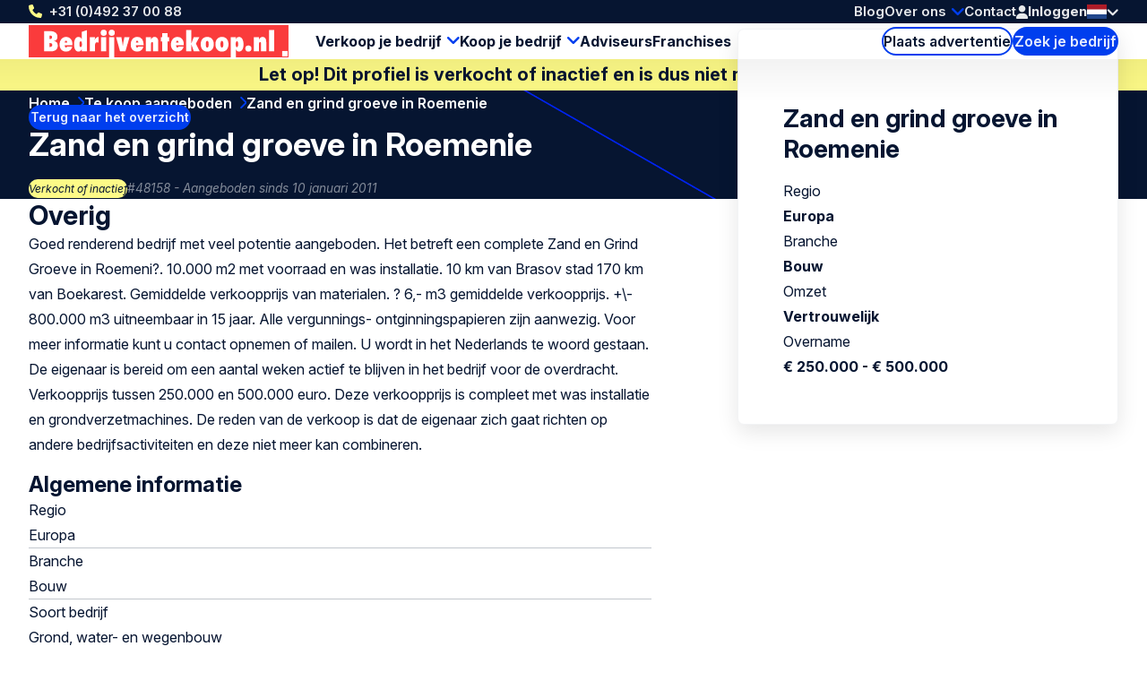

--- FILE ---
content_type: text/html; charset=UTF-8
request_url: https://www.bedrijventekoop.nl/te-koop-aangeboden/48158/zand-en-grind-groeve-in-roemenie
body_size: 8503
content:
<!doctype html>
<html class="ws-btknl" lang="nl">
<head>
    <meta charset="utf-8">
    <meta name="viewport" content="width=device-width, initial-scale=1">

            <link rel="preconnect" href="https://fonts.googleapis.com">
        <link rel="preconnect" href="https://fonts.gstatic.com" crossorigin>
        <link href="https://fonts.googleapis.com/css2?family=Inter:ital,opsz,wght@0,14..32,100..900;1,14..32,100..900&family=Kalam:wght@300;400;700&display=swap" rel="stylesheet">
    
        

                                                                                                                                                                                                                                            
                
                                
                <title>Zand en grind groeve in Roemenie Europa | Bedrijventekoop.nl</title><meta name="description" content="aangeboden: Zand en grind groeve in Roemenie Europa Bouw | 48158 | Te koop aangeboden | Koop en verkoop bij de grootste bedrijven overname site van Nede...">                <meta property="og:image" content="https://www.bedrijventekoop.nl/uploads/media/1200x628/00/12160-bedrijventekoopnl.png"/>
            <meta name="keywords" content="zandgroeve, grindgroeve, Roemeni?, overname, groeve te koop, bedrijfsovername"/><meta name="robots" content="index,follow"/><link rel="alternate" href="https://www.bedrijventekoop.nl/te-koop-aangeboden/48158/zand-en-grind-groeve-in-roemenie" hreflang="x-default"/>
                                            <link rel="alternate" href="https://www.bedrijventekoop.nl/te-koop-aangeboden/48158/zand-en-grind-groeve-in-roemenie" hreflang="nl"/>
                    
                                            <link rel="alternate" href="https://www.bedrijventekoop.nl/en/for-sale/48158/zand-en-grind-groeve-in-roemenie" hreflang="en"/>
                    <link rel="canonical" href="https://www.bedrijventekoop.nl/te-koop-aangeboden/48158/zand-en-grind-groeve-in-roemenie"/>            <meta property="og:title" content="Zand en grind groeve in Roemenie Europa | 48158 | Te koop aangeboden | Bouw ter overname | Bedrijf kopen - overnemen"/>
                <meta property="og:description" content=""/>
    
                        <meta property="og:image" content="https://www.bedrijventekoop.nl/bundles/clientwebsite/img/og/manufacturing.jpg"/>
            
    <meta property="og:image:width" content="1200" />
    <meta property="og:image:height" content="628" />
    <meta property="og:type" content="website" />
    <meta property="og:url" content="https://www.bedrijventekoop.nl/te-koop-aangeboden/48158/zand-en-grind-groeve-in-roemenie" />
    <meta property="og:site_name" content="Bedrijventekoop.nl de grootste bedrijfsovernamesite voor bedrijf verkopen, bedrijf kopen, bedrijfsovername"/>

            <link rel="stylesheet" href="/assets/dist/assets/main-8L9pvH63.css">
    
    <!-- Google Tag Manager -->
    <script>(function(){function t(t,e,r){if("cookie"===t){var n=document.cookie.split(";");for(var o=0;o<n.length;o++){var i=n[o].split("=");if(i[0].trim()===e)return i[1]}}else if("localStorage"===t)return localStorage.getItem(e);else if("jsVariable"===t)return window[e];else console.warn("invalid uid source",t)}function e(e,r,n){var o=document.createElement("script");o.async=!0,o.src=r,e.insertBefore(o,n)}function r(r,n,o,i,a){var c,s=!1;try{var u=navigator.userAgent,f=/Version\/([0-9\._]+)(.*Mobile)?.*Safari.*/.exec(u);f&&parseFloat(f[1])>=16.4&&(c=t(o,i,""),s=!0)}catch(t){console.error(t)}var l=window[a]=window[a]||[];l.push({"gtm.start":(new Date).getTime(),event:"gtm.js"});var g=r+"/TFhGRENQJmVu.js?tg="+n+(s?"&enableCK=true":"")+(c?"&mcookie="+encodeURIComponent(c):""),d=document.getElementsByTagName("script")[0];e(d.parentNode,g,d)}r('https://tagging.bedrijventekoop.nl',"W5H9QNC","cookie","_taggingmk","dataLayer")})();</script>
    <!-- End Google Tag Manager --></head>
<body>
    <!-- Google Tag Manager (noscript) -->
    <noscript><iframe src="https://tagging.bedrijventekoop.nl/ns.html?id=GTM-W5H9QNC" height="0" width="0" style="display:none;visibility:hidden"></iframe></noscript>
    <!-- End Google Tag Manager -->
    
<header>
    <div class="header-top-wrap container">
        <div class="header-top">
            <a class="return-home-link" href="https://www.bedrijventekoop.nl/">
                <i class="ico-house-sharp-solid"></i>
                Bedrijventekoop.nl
            </a>
            <a class="phone hidden-mobile hidden-tablet" href="tel://+31492370088">+31 (0)492 37 00 88</a>

            <button aria-expanded="false" aria-controls="mobile-menu" aria-label="Open menu" class="mobile-menu-toggle hidden-desktop">
                <i class="ico-bars-solid"></i>
                <i class="ico-xmark-solid"></i>
            </button>

            <span class="flex-spacer"></span>
            <a href="https://www.bedrijventekoop.nl/" class="logo hidden-desktop"></a>
            <span class="flex-spacer"></span>

            <nav id="topmenu" class="hidden-mobile hidden-tablet">
    <ul>
        <li><a href="/blog">Blog</a></li>
        <li class="children">
            <a href="https://www.bedrijventekoop.nl/over-bedrijventekoop">Over ons</a>
                            <div>
                    <div>
                        <ul>
                                                            <li>
                                    <a href="https://www.bedrijventekoop.nl/over-bedrijventekoop/team">Team</a>
                                </li>
                                                            <li>
                                    <a href="https://www.bedrijventekoop.nl/over-bedrijventekoop/internationaal-netwerk">Internationaal netwerk</a>
                                </li>
                                                            <li>
                                    <a href="https://www.bedrijventekoop.nl/over-bedrijventekoop/partners">Partners</a>
                                </li>
                                                            <li>
                                    <a href="https://www.bedrijventekoop.nl/over-bedrijventekoop/referenties">Referenties</a>
                                </li>
                                                    </ul>
                    </div>
                </div>
                    </li>
        <li><a href="/contact-formulier">Contact</a></li>
    </ul>
</nav>
            <span class="header-account" id="header-account">
                <a class="link" href="/inloggen"><i class="ico-user-solid"></i><span class="text">Inloggen</span></a>
    
            
    </span>

            <a href="https://www.bedrijventekoop.nl/te-koop-aangeboden" class="btn-header-search-mobile search hidden-desktop" aria-label="Search">
                <i class="ico-magnifying-glass-solid"></i>
            </a>

            <div class="lang-switcher desktop">
    <a href="#" data-ul="flags">
        <img width="22" height="16" src="/bundles/clientwebsite/img/flags/nl.svg?ver=1.2.26" />
        <i class="ico-chevron-down-solid"></i>
    </a>

    
    <ul class="ul-flags">
                                    <li>
                    <a href="https://www.bedrijventekoop.nl/te-koop-aangeboden/48158/zand-en-grind-groeve-in-roemenie">
                        <img width="22" height="16" src="/bundles/clientwebsite/img/flags/nl.svg?ver=1.2.26" />
                    </a>
                </li>
                                                <li>
                    <a href="https://www.bedrijventekoop.nl/en/for-sale/48158/zand-en-grind-groeve-in-roemenie">
                        <img width="22" height="16" src="/bundles/clientwebsite/img/flags/gb.svg?ver=1.2.26" />
                    </a>
                </li>
                        </ul>
</div>        </div>
    </div>

    <div class="header-bottom-wrap container hidden-mobile hidden-tablet">
        <div class="header-bottom">
            <a href="https://www.bedrijventekoop.nl/" class="logo"></a>

            <nav id="mainmenu" class="hidden-mobile hidden-tablet">
    <ul>
        <li class="children open">
            <a href="https://www.bedrijventekoop.nl/bedrijf-verkopen">Verkoop je bedrijf</a>
            <div>
                <div>
                    <ul>
                        <li>
                            <a href="https://www.bedrijventekoop.nl/plaats-advertentie/start-de-verkoop-van-je-bedrijf-hier">Plaats verkoopadvertentie</a>
                        </li>
                        <li>
                            <a href="/te-koop-gevraagd">Bedrijven gezocht</a>
                        </li>
                        <li>
                            <a href="https://www.bedrijventekoop.nl/waardebepaling-bedrijf">Waardebepaling bedrijf</a>
                        </li>
                    </ul>
                </div>
            </div>
        </li>
        <li class="children">
            <a href="https://www.bedrijventekoop.nl/bedrijf-kopen">Koop je bedrijf</a>
            <div>
                <div>
                    <ul>
                        <li>
                            <a href="https://www.bedrijventekoop.nl/plaats-advertentie/start-de-koop-van-je-bedrijf-hier">Plaats zoekadvertentie</a>
                        </li>
                        <li>
                            <a href="/te-koop-aangeboden">Bedrijven te koop</a>
                        </li>
                    </ul>
                </div>
            </div>
        </li>

        <li>
            <a href="/specialist">Adviseurs</a>
        </li>

                    <li>
                <a title="Franchises" href="/franchise">Franchises</a>
            </li>
            </ul>
</nav>

            <span class="flex-spacer"></span>

            <a href="https://www.bedrijventekoop.nl/plaats-advertentie" class="btn-hollow icon-rarr">Plaats advertentie</a>

            <a href="https://www.bedrijventekoop.nl/te-koop-aangeboden" class="search hidden-mobile hidden-tablet btn-solid icon-search">Zoek je bedrijf</a>
        </div>
    </div>
</header>

                <div class="container business-inactive-banner">
            <div>Let op! Dit profiel is verkocht of inactief en is dus niet meer beschikbaar</div>
        </div>
    
    <section class="hero container">
        <span class="back-link">
            <a href="/te-koop-aangeboden" class="btn-solid btn-xs icon-rarr icon-180 icon-before">Terug naar het overzicht</a>
        </span>

        <nav aria-label="Breadcrumb" class="breadcrumb">
    <ol>
        
                                    <li>
                    <a href="/" >
                        Home
                    </a>
                </li>
                            <li>
                    <a href="/te-koop-aangeboden" >
                        Te koop aangeboden
                    </a>
                </li>
                            <li>
                    <a href="/te-koop-aangeboden/48158/zand-en-grind-groeve-in-roemenie" aria-current="page">
                        Zand en grind groeve in Roemenie
                    </a>
                </li>
                        </ol>
</nav>
        <div class="for-item-show flow">
            <h1>
                                Zand en grind groeve in Roemenie
            </h1>
            <div class="meta">
                <span class="chip">Verkocht of inactief</span>
                <span class="light">#48158 - Aangeboden sinds 10 januari 2011</span>
            </div>
        </div>
    </section>

    <main class="container">
            <div class="item-show">
        <article class="flow">
                                    <h2>Overig</h2>
        Goed renderend bedrijf met veel potentie aangeboden.

Het betreft een complete Zand en Grind Groeve in Roemeni?. 
10.000 m2 met voorraad en was installatie.
10 km van Brasov stad 170 km van Boekarest.
Gemiddelde verkoopprijs van materialen. ? 6,- m3 gemiddelde verkoopprijs.
+\- 800.000 m3 uitneembaar in 15 jaar.
Alle vergunnings- ontginningspapieren zijn aanwezig. 
Voor meer informatie kunt u contact opnemen of mailen. U wordt in het Nederlands te woord gestaan. De eigenaar is bereid om een aantal weken actief te blijven in het bedrijf voor de overdracht.

Verkoopprijs tussen 250.000 en 500.000 euro. Deze verkoopprijs is compleet met was installatie en grondverzetmachines.

De reden van de verkoop is dat de eigenaar zich gaat richten op andere bedrijfsactiviteiten en deze niet meer kan combineren.
    
                <div class="attributes">
    <h2>Algemene informatie</h2>

    <div class="attribute">
        <div class="label">Regio</div>
        <div class="value">
                                                Europa
                                    </div>
    </div>

    <div class="attribute">
        <div class="label">Branche</div>
        <div class="value">
                                                Bouw
                                    </div>
    </div>

    <div class="attribute">
        <div class="label">Soort bedrijf</div>
        <div class="value">
                                                Grond, water- en wegenbouw
                                    </div>
    </div>

            <div class="attribute">
            <div class="label">Rechtsvorm</div>
            <div class="value">
                                    BV
                            </div>
        </div>
    
            <div class="attribute">
            <div class="label">Transactievorm</div>
            <div class="value">
                                    Nader te bepalen
                            </div>
        </div>
    
            <div class="attribute">
            <div class="label">Levensfase onderneming</div>
            <div class="value">
                                    Volwassen
                            </div>
        </div>
    
        <div class="attribute">
        <div class="label">Aantal medewerkers (in FTE)</div>
        <div class="value">&lt; 5</div>
    </div>
    
    <div class="attribute">
                    <div class="label">Type koper</div>
            <div class="value">
                            <ul>
                                            <li>MBI kandidaat</li>
                                            <li>Strategische overname</li>
                                    </ul>
                        </div>
            </div>


    <h2>Financiële informatie</h2>

        <div class="attribute">
            <div class="label">Omzet indicatie</div>
            <div class="value">
                                    Vertrouwelijk                            </div>
    </div>
    
        <div class="attribute">
            <div class="label">Indicatie overnamebedrag</div>
            <div class="value">
                                    € 250.000 - € 500.000
                            </div>
    </div>
    
        <div class="attribute">
            <div class="label">Resultaat voor belasting</div>
            <div class="value">
                                    Vertrouwelijk                            </div>
    </div>
        
</div>
            
                    </article>

        <aside>
            <div class="info-box sticky flow">
                <h2>Zand en grind groeve in Roemenie</h2>

                <div class="attributes">
                    <div class="attribute">
                        <div class="label">Regio</div>
                        <div class="value">Europa</div>
                    </div>
                    <div class="attribute">
                        <div class="label">Branche</div>
                        <div class="value">
                                                            Bouw
                                                    </div>
                    </div>
                    <div class="attribute">
                        <div class="label">Omzet</div>
                        <div class="value">
                                                            Vertrouwelijk                                                    </div>
                    </div>
                    <div class="attribute">
                        <div class="label">Overname</div>
                        <div class="value">
                                                            € 250.000 - € 500.000
                                                    </div>
                    </div>
                </div>

                            </div>
        </aside>
    </div>

        <div class="related">
        <h2 class="text-center">Voor jou geselecteerde profielen:</h2>

        
        <div class="swiper swiper-business-related">
            <div class="swiper-wrapper">
                            <div class="swiper-slide">
                    <div class="simple-list-item flow listing-list-item">
    <h3>
                <a href="/te-koop-aangeboden/107599/patent-puinverwerking-naar-grondstof-op-locatie">
            Patent puinverwerking naar Grondstof op Locatie
        </a>
    </h3>

    <div class="meta">
        <span>#107599</span>
        <span>Aangeboden sinds 3 maart 2025</span>
    </div>

    <ul class="attributes">
        <li><span class="icon-pin"></span> Nederland</li>
        <li><span class="icon-pig"></span> € 500.000 - € 1.000.000</li>
        <li><span class="icon-tag"></span> Bouw</li>
    </ul>

    <p class="excerpt" style="--_max-lines: 3;">Onze opdrachtgever heeft een hulpmiddel  ( Bucket Crusher) ten behoeve van de verwerking van puin op locatie ontwikkeld, in een Proof of Concept uitgewerkt en o.a. in Nederland gepatenteerd. Met dit hulpmiddel wordt het te verwerken puin (beton, straatstenen, rioolbuizen, trottoirbanden, tegels etc) direct ter plaatse geconverteerd naar ontijzerde grondstof in de vorm van BSB en CE gecertificeerde korrel welke direct gebruikt kan worden. Hierdoor bespaart de aannemer ca 100% op de kosten van logistiek en stortkosten en nog eens ca 100% inkoop van gecertificeerde grondstof. De EMVI footprint van de aannemer, met name qua uitstoot CO2, vermindert bij toepassing van deze techniek drastisch, hetgeen met name bij overheid gerelateerde projecten thans per dag zwaarder weegt en doorslaggevend zal zijn bij de toewijzing van projecten. De aannemer die over dit gepatenteerd hulpmiddel beschikt:


	bespaart zeer fors op de kosten (ca 200%)
	zal aanbestedingen winnen op basis van footprint; zeer forse reductie CO2  


Voornoemde kan direct aangetoond worden. Opdrachtgever wenst het NL Patent te verkopen onder passende voorwaarden.  
</p>

    <p><a href="/te-koop-aangeboden/107599/patent-puinverwerking-naar-grondstof-op-locatie" class="btn-solid icon-rarr">Bekijk dit profiel</a></p>
</div>

                </div>
                            <div class="swiper-slide">
                    <div class="simple-list-item flow listing-list-item">
    <h3>
                <a href="/te-koop-aangeboden/108359/europees-patent-aan-doorrij-beveiliging-decoratief-effectief">
            Europees Patent Aan-Doorrij beveiliging, decoratief, effectief
        </a>
    </h3>

    <div class="meta">
        <span>#108359</span>
        <span>Aangeboden sinds 7 september 2024</span>
    </div>

    <ul class="attributes">
        <li><span class="icon-pin"></span> Nederland</li>
        <li><span class="icon-pig"></span> € 250.000 - € 500.000</li>
        <li><span class="icon-tag"></span> Bouw</li>
    </ul>

    <p class="excerpt" style="--_max-lines: 3;">Namens onze opdrachtgever ter overname aangeboden: de door hem ontworpen, ontwikkelde en gepatenteerde aan- en doorrij beveiliging.  

We kennen allemaal de slagbomen, en we kennen de bollards, ook pollers genoemd. Deze worden vaak toegepast bij locaties waar beroepsvervoer kan doorijden maar publiek verkeer niet. We kennen ook voorbeelden van automobilisten die door zo’n plotsling omhoogkomende bollard geschept worden en zware schade aan hun auto oplopen.  

Bollards worden ook toegepast waar veel publiek bij elkaar komt. Op deze locaties is het risico van een aanslag of ramkraak groot. Ook op locaties waar waardevolle zaken zoals: geld, juwelen, elektronica of andere luxe artikelen aanwezig zijn. Of op het groeiend aantal bedrijven en  plaatsen die beveiligd moeten worden / willen worden. De bestaande beveiligingsinstallaties zijn er niet zonder reden. Ze zijn echter lang niet altijd flexibel, meestal onvriendelijk en ontsierend, zelfs niet altijd effectief.  

Onze opdrachtgever heeft een aan- en doorrij beveiliging ontworpen, ontwikkeld en gepatenteerd die flexibel, vriendelijk, in brede zin decorerend kan zijn en effectief is.
</p>

    <p><a href="/te-koop-aangeboden/108359/europees-patent-aan-doorrij-beveiliging-decoratief-effectief" class="btn-solid icon-rarr">Bekijk dit profiel</a></p>
</div>

                </div>
                            <div class="swiper-slide">
                    <div class="simple-list-item flow listing-list-item">
    <h3>
                <a href="/te-koop-aangeboden/105924/gww-en-transportbedrijf-actief-in-noord-nederland">
            GWW- en transportbedrijf actief in Noord Nederland
        </a>
    </h3>

    <div class="meta">
        <span>#105924</span>
        <span>Aangeboden sinds 2 februari 2023</span>
    </div>

    <ul class="attributes">
        <li><span class="icon-pin"></span> Noord-Nederland</li>
        <li><span class="icon-pig"></span> € 100.000 - € 500.000</li>
        <li><span class="icon-tag"></span> Bouw</li>
    </ul>

    <p class="excerpt" style="--_max-lines: 3;">De onderneming is actief in het infrawerk bij woningbouw en utiliteitswerk zoals het bouwrijp maken van kavels, het aanbrengen van riolering en bestrating. 
</p>

    <p><a href="/te-koop-aangeboden/105924/gww-en-transportbedrijf-actief-in-noord-nederland" class="btn-solid icon-rarr">Bekijk dit profiel</a></p>
</div>

                </div>
                            <div class="swiper-slide">
                    <div class="simple-list-item flow listing-list-item">
    <h3>
                <a href="/te-koop-aangeboden/109925/specialist-in-betonwapening-in-noord-holland">
            Specialist in Betonwapening in Noord-Holland
        </a>
    </h3>

    <div class="meta">
        <span>#109925</span>
        <span>Aangeboden sinds 4 november 2025</span>
    </div>

    <ul class="attributes">
        <li><span class="icon-pin"></span> Noord-Holland</li>
        <li><span class="icon-pig"></span> 2.500.000 - 5.000.000</li>
        <li><span class="icon-tag"></span> Bouw</li>
    </ul>

    <p class="excerpt" style="--_max-lines: 3;">De aangeboden onderneming is gespecialiseerd in het knippen, buigen en lassen van wapeningsstaal, betonstaal en wapeningselementen voor de woningbouw, utiliteitsbouw en GWW. Het bedrijf is vooral sterk in funderingsherstel.

De onderneming wordt geëxploiteerd vanuit een besloten vennootschap, bestaat al tientallen jaren, is actief in Noord-Holland, Zuid-Holland, Utrecht, Flevoland en Friesland en heeft een goede naam opgebouwd. Voor het jaar 2025 wordt een omzet van ca. € 4,8 mln. bij een gezond bedrijfsresultaat (ca. 12% EBITDA) verwacht.

Naast de eigenaar is binnen de onderneming een team van vaste &amp; ervaren medewerkers in loondienst werkzaam. Daarnaast is een vaste groep onderaannemers aan het bedrijf verbonden.
</p>

    <p><a href="/te-koop-aangeboden/109925/specialist-in-betonwapening-in-noord-holland" class="btn-solid icon-rarr">Bekijk dit profiel</a></p>
</div>

                </div>
                        </div>

            <div class="swiper-nav">
                <div class="swiper-dots"></div>

                <button aria-label="Previous slide" class="swiper-prev icon-rarr icon-180"></button>
                <button aria-label="Next slide" class="swiper-next icon-rarr"></button>
            </div>

            <div class="text-center">
                <a href="https://www.bedrijventekoop.nl/te-koop-aangeboden" class="btn-hollow icon-rarr">Bekijk alle profielen</a>
            </div>
        </div>
    </div>
    <div class="block block-related-faqs">
        
</div>




        </main>

    

<footer>
    <div class="footer-wrap container">
        <div class="footer">
            <div>
                <h3>Bedrijventekoop.nl</h3>
                <ul>
                                        <li><a href="https://www.bedrijventekoop.nl/over-bedrijventekoop/team">Team</a></li>
                                        <li><a href="https://www.bedrijventekoop.nl/over-bedrijventekoop/internationaal-netwerk">Internationaal netwerk</a></li>
                                        <li><a href="https://www.bedrijventekoop.nl/over-bedrijventekoop/partners">Partners</a></li>
                                        <li><a href="https://www.bedrijventekoop.nl/over-bedrijventekoop">Over Bedrijventekoop.nl</a></li>
                                        <li><a href="https://www.bedrijventekoop.nl/sitemap">Sitemap</a></li>
                                    </ul>
            </div>
            <div>
                <h3>Tools</h3>
                <ul>
                                        <li><a href="https://www.bedrijventekoop.nl/algemeen/boek" title="Boek">Boek</a></li>
                                        <li><a href="https://www.bedrijventekoop.nl/zoekservice" title="Zoekservice">Zoekservice</a></li>
                                        <li><a href="https://www.bedrijventekoop.nl/nieuwsbrief" title="Nieuwsbrief">Nieuwsbrief</a></li>
                                    </ul>
            </div>
            <div>
                <h3>Links</h3>
                <ul>
                                        <li><a href="https://www.bedrijventekoop.nl/bedrijf-verkopen/bedrijfsoverdracht" title="Bedrijfsoverdracht">Bedrijfsoverdracht</a></li>
                                        <li><a href="https://www.bedrijventekoop.nl/bedrijfsovername/bedrijfsfinanciering" title="Bedrijfsfinanciering">Bedrijfsfinanciering</a></li>
                                        <li><a href="https://www.bedrijventekoop.nl/bedrijfsovername/overnamefinanciering" title="Overnamefinanciering">Overnamefinanciering</a></li>
                                        <li><a href="https://www.bedrijventekoop.nl/bedrijf-kopen/eigen-bedrijf-starten" title="Eigen bedrijf starten">Eigen bedrijf starten</a></li>
                                        <li><a href="https://www.bedrijventekoop.nl/bedrijfsovername/begrippen-bedrijfsovername/management-buy-in" title="Management Buy In">Management Buy In</a></li>
                                        <li><a href="https://www.bedrijventekoop.nl/bedrijfsovername/begrippen-bedrijfsovername/bedrijfsopvolging" title="Bedrijfsopvolging">Bedrijfsopvolging</a></li>
                                        <li><a href="https://www.bedrijventekoop.nl/bedrijfsovername/begrippen-bedrijfsovername/due-diligence" title="Due diligence">Due diligence</a></li>
                                        <li><a href="https://www.bedrijventekoop.nl/bedrijfsovername/verkoopklaar-maken-onderneming" title="Verkoopklaar maken onderneming">Verkoopklaar maken onderneming</a></li>
                                    </ul>
            </div>
            <div>
                <h3>Volg Ons</h3>
                <div class="footer-contact">
                    <div class="item">
                        <span class="hover">Bel Ons: <a href="tel:+31492370088">+31 (0)492 37 00 88</a></span>
                        <a href="tel:+31492370088"><i class="icon-phone"></i></a>
                    </div>
                    <div class="item">
                        <span class="hover">Stuur ons <a href="mailto:info@bedrijventekoop.nl">een mail</a></a></span>
                        <a href="mailto:info@bedrijventekoop.nl"><i class="icon-email"></i></a>
                    </div>
                                                                <div class="item">
                        <span class="hover">WhatsApp
                            <a href="whatsapp://send?phone=+31683026519">0031 6 8302 6519</a>
                        </span>
                            <a href="whatsapp://send?phone=+31683026519"><i class="icon-whatsapp"></i></a>
                        </div>
                                    </div>
                <ul>
                                            <li><a rel="nofollow noopener" target="_blank" class="social-linkedin" href="https://www.linkedin.com/company/832605">LinkedIn</a></li>
                        <li><a rel="nofollow noopener" target="_blank" class="social-x" href="https://x.com/bedrijventekoop">X</a></li>
                        <li><a rel="nofollow noopener" target="_blank" class="social-facebook" href="https://nl-nl.facebook.com/bedrijventekoop">Facebook</a></li>
                                                                                                </ul>
            </div>
            <div>
                <h3>Andere Landen</h3>
                <ul>
                                                            <li>
                        <a target="_blank" href="https://www.bizalia.com">Spanje</a>
                    </li>
                                                            <li>
                        <a target="_blank" href="https://www.bedrijventekoop.be">België</a>
                    </li>
                                                            <li>
                        <a target="_blank" href="https://www.firmenzukaufen.de">Duitsland</a>
                    </li>
                                    </ul>
            </div>
            <div>
                <h3>Taal</h3>
                <ul>
                                            <li><a href="https://www.bedrijventekoop.nl">Nederlands</a></li>
                        <li><a href="https://www.bedrijventekoop.nl/en">English</a></li>
                                                                                                </ul>
            </div>
        </div>
    </div>

    <div class="subfooter-wrap container">
        <div class="subfooter">
            <div class="wrap">
                <span id="copy">&copy; Bedrijventekoop.nl</span>
                                <a href="/algemeen/european-commission-code-of-conduct">
                    <img src="/images/eu-coc.svg?ver=1.2.26" width="104" height="30" alt="European commission code of conduct logo" loading="lazy">
                </a>
            </div>

            <span class="flex-spacer"></span>

                        <a id="footer-dotgroup" target="_blank" href="https://www.dotgroup.nl/" rel="noopener">Onderdeel van <img src="/images/dotgroup_logo.png?ver=1.2.26" width="70" height="30" alt="Dot Group logo" loading="lazy"></a>
                        <a id="footer-juist" target="_blank" href="https://juist.nl">Developed by <img src="/images/juist_logo.svg?ver=1.2.26" width="45" height="30" alt="Juist B.V. logo" loading="lazy"></a>
        </div>
    </div>
</footer>


<nav id="mobile-menu" class="mobile-menu" aria-modal="true" role="dialog">

    <div class="mobile-menu__body">
        <ul>
            <li class="children">
                <div>
                    <a href="https://www.bedrijventekoop.nl/bedrijf-verkopen">Verkoop je bedrijf</a>
                    <button class="toggle"><span></span></button>
                </div>
                <ul>
                    <div>
                        <li>
                            <a href="/plaats-profiel/bedrijf-verkopen">Plaats verkoopadvertentie</a>
                        </li>
                        <li>
                            <a href="/te-koop-gevraagd">Bedrijven gezocht</a>
                        </li>
                        <li>
                            <a href="https://www.bedrijventekoop.nl/waardebepaling-bedrijf">Waardebepaling bedrijf</a>
                        </li>
                    </div>
                </ul>
            </li>
            <li class="children">
                <div>
                    <a href="https://www.bedrijventekoop.nl/bedrijf-kopen">Koop je bedrijf</a>
                    <button class="toggle"><span></span></button>
                </div>
                <ul>
                    <div>
                        <li>
                            <a href="/plaats-profiel/bedrijf-kopen">Plaats zoekadvertentie</a>
                        </li>
                        <li>
                            <a href="/te-koop-aangeboden">Bedrijven te koop</a>
                        </li>
                    </div>
                </ul>
            </li>
            <li>
                <a href="/specialist">Adviseurs</a>
            </li>

                            <li class="last-major">
                    <a title="Franchises" href="/franchise">Franchises</a>
                </li>
            

            <li class="minor">
                <a href="/blog">Blog</a>
            </li>
            
            <li class="minor children">
                <div>
                    <a href="https://www.bedrijventekoop.nl/over-bedrijventekoop">Over ons</a>
                                            <button class="toggle"><span></span></button>
                                    </div>
                                    <ul>
                        <div>
                                                            <li>
                                    <a href="https://www.bedrijventekoop.nl/over-bedrijventekoop/team">Team</a>
                                </li>
                                                            <li>
                                    <a href="https://www.bedrijventekoop.nl/over-bedrijventekoop/internationaal-netwerk">Internationaal netwerk</a>
                                </li>
                                                            <li>
                                    <a href="https://www.bedrijventekoop.nl/over-bedrijventekoop/partners">Partners</a>
                                </li>
                                                            <li>
                                    <a href="https://www.bedrijventekoop.nl/over-bedrijventekoop/referenties">Referenties</a>
                                </li>
                                                    </div>
                    </ul>
                            </li>
            <li class="minor">
                <a href="/contact-formulier">Contact</a>
            </li>
            <li class="minor">
                                                    <a href="/inloggen"><i class="ico-user-solid"></i><span class="text">Inloggen</span></a>
                            </li>
        </ul>
    </div>

    <footer>
        <a class="phone" href="tel://+31492370088">+31 (0)492 37 00 88</a>
        <div class="lang-switcher mobile">
    <a href="#" data-ul="flags">
        <img width="22" height="16" src="/bundles/clientwebsite/img/flags/nl.svg?ver=1.2.26" />
        <i class="ico-chevron-down-solid"></i>
    </a>

    
    <ul class="ul-flags">
                                    <li>
                    <a href="https://www.bedrijventekoop.nl/te-koop-aangeboden/48158/zand-en-grind-groeve-in-roemenie">
                        <img width="22" height="16" src="/bundles/clientwebsite/img/flags/nl.svg?ver=1.2.26" />
                    </a>
                </li>
                                                <li>
                    <a href="https://www.bedrijventekoop.nl/en/for-sale/48158/zand-en-grind-groeve-in-roemenie">
                        <img width="22" height="16" src="/bundles/clientwebsite/img/flags/gb.svg?ver=1.2.26" />
                    </a>
                </li>
                        </ul>
</div>    </footer>
</nav>
        <dialog id="contact-dialog">
    <div class="dialog-header">
        <h2>Interesse of meer informatie?</h2>
        <button class="close" aria-expanded="false" aria-controls="contact-dialog" aria-label="Close popup">&times;</button>
    </div>

    <article class="dialog-content">
        
        <div id="listing-reaction-form" class="flow"></div>
    </article>
</dialog>    <dialog id="add-favorite-dialog">
    <article class="dialog-content">
        <button class="close" aria-expanded="false" aria-controls="add-favorite-dialog" aria-label="Close popup">&times;</button>

        <h3 class="heading-icon"><span class="icon-favorites-o"></span>Bewaar als favoriet</h3>

        <div class="highlight">
            <p><strong>Zand en grind groeve in Roemenie</strong><br>Europa</p>
            <div class="row">
                <div class="col-1-of-3">
                    <p><span class="grey">Profiel nr.:</span> 48158</p>
                </div>
                <div class="col-1-of-3">
                    <p><span class="grey">Geplaatst:</span> 27 mei 2010</p>
                </div>
                <div class="col-1-of-3">
                    <p><span class="grey">Branche:</span> Bouw</p>
                </div>
            </div>
        </div>

        <br>
        <p>Heb je een account? Dan kun je<a href="/inloggen"> Inloggen</a></p>
        <p>Als je geen account hebt, vul dan onderstaand je e-mailadres in en jouw favorieten worden bewaard. Je ontvangt een link in je mailbox voor het aanmaken van een wachtwoord.</p>

        <div id="add-favorite-form"></div>
    </article>
</dialog>
    <dialog id="mail-pdf-dialog">
    <article class="dialog-content">
        <button class="close" aria-expanded="false" aria-controls="mail-pdf-dialog" aria-label="Close popup">&times;</button>

        <h3><span class="icon-pdf"></span> Verstuur PDF-versie per mail</h3>
        <div class="highlight dialog-description">
            <strong>Zand en grind groeve in Roemenie</strong><br>
            Europa

            <div class="row">
                <div class="col-1-of-3">
                    <p><span class="grey">Profiel nr.:</span><br>48158</p>
                </div>
                <div class="col-1-of-3">
                    <p><span class="grey">Geplaatst:</span><br>27 mei 2010</p>
                </div>
                <div class="col-1-of-3">
                    <p><span class="grey">Branche:</span><br>Bouw</p>
                </div>
            </div>
        </div>

                    <p>Je kunt dit profiel in PDF-versie mailen naar jezelf of naar iemand voor wie dit interessant kan zijn. Vul hieronder het e-mailadres en de naam in van degene die de e-mail ontvangt en klik op verzenden om het profiel toe te sturen.</p>
        
        <div id="mail-pdf-form"></div>
    </article>
</dialog>
            <script type="module" src="/assets/dist/assets/main-BdLvQ8wv.js"></script>
        <script>document.addEventListener("DOMContentLoaded", () => { window.App.run({"webspace":"btknl","locale":"nl","recaptcha":"6Lew7NAUAAAAAEuh8xuMx-5o40OG7CU558181OEJ","user":{"id":null,"type":null,"company":"","username":"","formOfAddress":0,"firstName":"","lastName":"","email":"","phone":"","phoneMobile":"","address":{"street":"","number":"","postcode":"","town":"","country":""},"meta":{"areYou":null,"education":null,"experience":null,"capital":null},"vatNumber":"","has_premium":false,"num_favorites":0,"num_reactions":0}}, [{"what":"header_account","el":"#header-account","options":{"delay_execution":true,"login_url":"\/inloggen","logout_url":"\/logout","account_url":"\/account","account_url_my_organisation":"\/account#mijn-organisatie","account_url_my_details":"\/account#mijn-details","account_url_invoices":"\/account#facturen","favorites_url":"\/account#favorieten","trans":{"login":"Inloggen","account":"Account","account_my_organisation":"Mijn organisatie","account_my_details":"Mijn details","account_invoices":"Facturen","account_logout":"Uitloggen"}}},{"what":"swiper","el":".swiper-business-related"}]) }); </script>
    </body>
</html>


--- FILE ---
content_type: text/css
request_url: https://www.bedrijventekoop.nl/assets/dist/assets/main-8L9pvH63.css
body_size: 61067
content:
@charset "UTF-8";@font-face{font-family:icomoon;src:url(/assets/dist/assets/icomoon-Lb8JlHfj.eot?wimxev);src:url(/assets/dist/assets/icomoon-Lb8JlHfj.eot?wimxev#iefix) format("embedded-opentype"),url(/assets/dist/assets/icomoon-D9gUHFXt.ttf?wimxev) format("truetype"),url(/assets/dist/assets/icomoon-BlRJ70Mz.woff?wimxev) format("woff"),url(/assets/dist/assets/icomoon-DkgnbRcC.svg?wimxev#icomoon) format("svg");font-weight:400;font-style:normal;font-display:block}[class^=ico-],[class*=" ico-"]{font-family:icomoon!important;speak:never;font-style:normal;font-weight:400;font-variant:normal;text-transform:none;line-height:1;-webkit-font-smoothing:antialiased;-moz-osx-font-smoothing:grayscale}.ico-list-ol-solid:before{content:""}.ico-list-ul-solid:before{content:""}.ico-house-sharp-solid:before{content:""}.ico-bars-solid:before{content:""}.ico-xmark-regular:before{content:""}.ico-xmark-solid:before{content:""}.ico-location-pin-regular:before{content:""}.ico-location-pin-light:before{content:""}.ico-tag-light:before{content:""}.ico-tag-regular:before{content:""}.ico-piggy-bank-regular:before{content:""}.ico-piggy-bank-light:before{content:""}.ico-filter-solid:before{content:""}.ico-chevron-down-solid:before{content:""}.ico-chevron-up-solid:before{content:""}.ico-envelope-solid:before{content:""}.ico-phone-solid:before{content:""}.ico-user-solid:before{content:""}.ico-facebook-brands-solid:before{content:""}.ico-twitter-brands-solid:before{content:""}.ico-linkedin-brands-solid:before{content:""}.ico-check-sharp-solid:before{content:""}.ico-arrow-down-solid:before{content:""}.ico-arrow-up-solid:before{content:""}.ico-arrow-left-solid:before{content:""}.ico-arrow-right-solid:before{content:""}.ico-magnifying-glass-solid:before{content:""}.ico-check-solid:before{content:""}:root{--breakpoint-sm: 576px;--breakpoint-md: 768px;--breakpoint-lg: 992px;--breakpoint-xl: 1200px;--logo-url: url(/assets/dist/assets/logo-CUV3OaXJ.svg);--mobile-header-height: 82px;--container-width: 1400px;--clr-light: white;--clr-med: #bfc4cc;--clr-dark: #061531;--clr-txt-i: rgba(255,255,255,.9);--clr-txt: var(--clr-dark);--clr-primary: #003EEE;--clr-secondary: #FDFA87;--clr-tertiary: #E54C46;--clr-success: #4CAF50;--clr-warning: #FFC107;--clr-logo: #F43C43;--clr-input-bg: #FDFDFD;--clr-input-active: #0024F5;--clr-input-not-valid: var(--clr-tertiary);--p-max-width: 75rem;--p-max-width-narrow: 30rem;--ws-xxs: .25rem;--ws-xs: .5rem;--ws-sm: 1rem;--ws-md: 2rem;--ws-lg: 4rem;--ws-xl: 8rem;--br-sm: .15rem;--br-md: .25rem;--br-lg: .45rem;--br-xl: 1rem;--bc-c: #c2c7cd;--bc-b: #bfc4cc;--bc-f: #f2f3f5;--fs-100: .5rem;--fs-200: .75rem;--fs-300: .875rem;--fs-400: 1rem;--fs-500: 1.25rem;--fs-600: 1.5rem;--fs-700: 1.75rem;--fs-800: 30px;--fs-900: 36px;--fs-1000: 60px;--box-shadow: 0 0 1.5rem rgba(0,0,0,.05);--speed-fast: .15s;--speed-med: .3s;--speed-slow: .5s;--tr-fast: all var(--speed-fast) ease;--tr-med: all var(--speed-med) ease;--tr-slow: all var(--speed-slow) ease;--select-spacing: 30px}@media (prefers-reduced-motion){:root{--speed-fast: 1ms;--speed-med: 1ms;--speed-slow: 1ms}}.p-treeselect{--p-treeselect-padding-y: .75rem;--p-treeselect-border-color: var(--bc-c);--p-treeselect-border-radius: var(--br-md)}.p-multiselect{--p-multiselect-padding-x: 1.25rem;--p-multiselect-padding-y: .845rem}.p-multiselect-header .p-checkbox{display:none}.p-multiselect-header:not(:has(.p-multiselect-filter-container)){padding-top:0}.p-multiselect-overlay{--p-multiselect-list-header-padding: var(--select-spacing);--p-multiselect-option-padding: 0 var(--select-spacing) 0 var(--select-spacing)}.p-multiselect-list{--p-multiselect-list-padding: 0 0 var(--select-spacing) 0;--p-multiselect-list-gap: 10px}.p-multiselect-option-group{--p-multiselect-option-group-font-weight: normal;--p-multiselect-option-group-padding: 5px 2rem 5px 2rem}.listing-filter__header+.p-treeselect-empty-message,.listing-filter__header,.listing-filter__footer{--p-multiselect-list-header-padding: 0 var(--select-spacing) var(--select-spacing) var(--select-spacing);--p-multiselect-option-padding: 0 var(--select-spacing) 0 var(--select-spacing)}.ws-btkbe{--logo-url: url(/assets/dist/assets/logo-BiJPs17M.svg)}.ws-btkde{--logo-url: url(/assets/dist/assets/logo-FSP9RNZV.svg)}.ws-btkes{--logo-url: url(/assets/dist/assets/logo-BIEAX5Ia.svg)}/*! HTML5 Boilerplate v9.0.1 | MIT License | https://html5boilerplate.com/ */html{color-scheme:light;hanging-punctuation:first last;font-family:system-ui,sans-serif;font-size:1em;line-height:1.4;-webkit-font-smoothing:antialiased;text-rendering:optimizeLegibility}::-moz-selection{background:hsl(from var(--clr-primary) h s l / .25);text-shadow:none}::selection{background:hsl(from var(--clr-primary) h s l / .25);text-shadow:none}*,*:before,*:after{box-sizing:border-box}*{margin:0;padding:0}a{color:var(--clr-txt)}p,li{text-wrap:pretty}body{min-height:100svh}img,picture,svg,video{display:block;max-width:100%}img{background-repeat:no-repeat;background-size:cover;font-style:italic;height:auto;max-width:100%;shape-margin:.75rem;vertical-align:middle}h1,h2,h3,h4,h5,h6{font-weight:700;text-wrap:balance}strong{font-weight:700}hr{display:block;height:1px;border:0;border-top:1px solid #ccc;margin:1em 0;padding:0}audio,canvas,iframe,img,svg,video{vertical-align:middle}fieldset{border:0;margin:0;padding:0}button{font-size:1rem}textarea{resize:vertical;width:100%}.hidden,[hidden]{display:none!important}.visually-hidden{border:0;clip:rect(0,0,0,0);height:1px;margin:-1px;overflow:hidden;padding:0;position:absolute;white-space:nowrap;width:1px}.visually-hidden.focusable:active,.visually-hidden.focusable:focus{clip:auto;height:auto;margin:0;overflow:visible;position:static;white-space:inherit;width:auto}.invisible{visibility:hidden}.clearfix:before,.clearfix:after{content:"";display:table}.clearfix:after{clear:both}@media print{*,*:before,*:after{background:#fff!important;color:#000!important;box-shadow:none!important;text-shadow:none!important}a,a:visited{text-decoration:underline}a[href]:after{content:" (" attr(href) ")"}abbr[title]:after{content:" (" attr(title) ")"}a[href^="#"]:after,a[href^="javascript:"]:after{content:""}pre{white-space:pre-wrap!important}pre,blockquote{border:1px solid #999;page-break-inside:avoid}tr,img{page-break-inside:avoid}p,h2,h3{orphans:3;widows:3}h2,h3{page-break-after:avoid}}.mb0{margin-bottom:0!important}#search_bar{width:100%}.search-bar{width:100%;--clr-txt: var(--clr-dark);align-items:center;background:#fff;border-radius:var(--br-lg);margin-bottom:4%;padding:var(--ws-md);display:flex;gap:var(--ws-xs);-webkit-user-select:none;user-select:none}.search-bar .btn-solid{min-width:230px}.search-bar .purpose{display:flex;min-width:auto;max-width:300px}.search-bar .p-treeselect{width:50%}.search-bar .search-bar__search{width:150%}.search-bar .search-bar__search{position:relative;z-index:1000}.search-bar .search-bar__search input{width:100%}.search-bar .search-bar-suggestions{width:100%;position:absolute;margin-top:12px;top:100%;background:#fff;padding:30px;color:var(--clr-txt);text-align:center;box-shadow:0 30px 99px #00000029;border-radius:4px}.search-bar .search-bar-suggestions:after{content:" ";width:0;height:0;border-left:10px solid transparent;border-right:10px solid transparent;border-bottom:10px solid white;position:absolute;top:-10px;left:50%;transform:translate(-50%)}.search-bar .search-bar-suggestions .btn-solid{margin-top:25px}.search-bar .search-bar-suggestions__items{max-height:270px;overflow:auto}.search-bar .search-bar-suggestion__item{text-align:left;padding:0 0 12px;line-height:2;margin-bottom:12px;cursor:pointer}.search-bar .search-bar-suggestion__item span{color:var(--clr-txt);opacity:.33}.search-bar .search-bar-suggestion__item:hover,.search-bar .search-bar-suggestion__item:hover span{color:var(--clr-primary);opacity:1}.search-bar .search-bar-suggestion__item:not(:last-child){border-bottom:1px solid var(--bc-c)}.search-bar .purpose{border:1px solid var(--bc-c);border-radius:var(--br-md);padding:var(--ws-xxs);transition:border-color .1s}.search-bar .purpose label{font-size:14px;line-height:normal;color:#051332;opacity:.33;border-radius:var(--br-sm);cursor:pointer;display:inline-block;padding:13.5px 20px;transition:background .2s,color .2s;white-space:nowrap}.search-bar .purpose label:has(input:checked){background:var(--clr-primary);color:#fff;animation:pulse .3s;opacity:1}.search-bar .purpose input{opacity:0;position:absolute}.search-bar .purpose:focus-within{border-color:var(--clr-primary)}@media (max-width: 1024px){.search-bar{flex-direction:column}.search-bar .p-treeselect,.search-bar .search-bar__search{width:100%}.search-bar .btn-solid{margin-top:10px}.search-bar #type>div{display:block}}@media (max-width: 767px){.search-bar{box-shadow:0 20px 40px #0513321a;margin-bottom:0;border-radius:0}.search-bar .purpose{min-width:unset;max-width:unset;display:flex;width:100%}.search-bar .purpose label{width:100%}}:root{interpolate-size:allow-keywords}details{overflow:hidden}details summary{cursor:pointer;user-select:none;-webkit-user-select:none}details summary::marker{content:none}details summary::-webkit-details-marker{display:none}details summary:before{display:inline-block;content:"";font-family:icomoon;font-size:.75rem;font-weight:700;color:var(--clr-primary);margin-right:.5rem;transform:rotate(-90deg);transition:transform .2s}details[open] summary:before{transform:rotate(0)}details::details-content{block-size:0;transition-behavior:allow-discrete;transition:block-size 1s,content-visibility 1s}details[open]::details-content{block-size:auto}@keyframes pulse{0%{transform:scale(1)}50%{transform:scale(.95)}to{transform:scale(1)}}.mt-xs{margin-top:var(--ws-xs)}.mt-sm{margin-top:var(--ws-sm)}.mt-md{margin-top:var(--ws-md)}.mt-lg{margin-top:var(--ws-lg)}.mt-xl{margin-top:var(--ws-xl)}.mb-sm{margin-bottom:var(--ws-sm)}.mb-md{margin-bottom:var(--ws-md)}.mb-lg{margin-bottom:var(--ws-lg)}.mb-xl{margin-bottom:var(--ws-xl)}.p-toast{max-width:calc(100vw - 40px)}.p-toast .p-toast-summary{line-height:1.1}header nav>ul{display:flex;gap:var(--ws-sm);list-style-type:none}header nav>ul>li{position:relative}header nav ul>li.children{padding-right:20px;position:relative}header nav ul>li.children:after{color:var(--clr-primary);content:"";font-family:icomoon;font-size:15px;margin-left:2px;position:absolute;right:0;top:0}#mainmenu{margin-left:30px}#mainmenu>ul>li>a{position:relative}#mainmenu>ul>li>a:before{border-bottom:2px solid var(--clr-secondary);content:"";position:absolute;bottom:-5px;transition:width var(--speed-med) ease,margin-left var(--speed-med) ease;left:50%;width:0%}#mainmenu>ul>li:hover>a:before{width:100%;margin-left:-50%}#mainmenu li.children>div{display:grid;grid-template-rows:0fr;position:absolute;margin-left:-50%;transition:opacity var(--speed-fast) ease-in-out,transform var(--speed-fast) ease-in-out;transform:translateY(-1rem);opacity:0;z-index:1}#mainmenu li.children>div>div{overflow:hidden;width:330px;width:fit-content}#mainmenu li.children>div>div>ul{background:#fff;box-shadow:0 .5rem var(--ws-sm) #0003,0 .5rem var(--ws-md) #0000001a;border-radius:var(--br-md);margin:var(--ws-sm) var(--ws-md) var(--ws-md) var(--ws-md);width:fit-content;padding:var(--ws-sm);position:relative}#mainmenu li.children>div>div>ul:before{content:"";position:absolute;border-left:10px solid transparent;border-right:10px solid transparent;border-bottom:10px solid white;top:-10px;left:35%}#mainmenu li.children>div>div>ul>li{display:block}#mainmenu li.children>div>div>ul a{display:block;line-height:1.75;white-space:nowrap;transition:text-decoration var(--speed-med) ease;text-underline-offset:5px;text-decoration:underline 2px rgba(from var(--clr-secondary) r g b / 0)}#mainmenu li.children>div>div>ul a:hover{text-decoration-color:var(--clr-secondary)}:is(#mainmenu li.children:focus-within,#mainmenu li.children:hover)>div{grid-template-rows:1fr;opacity:1;transform:translateY(0)}#topmenu li.children>div{color:var(--clr-txt);display:grid;grid-template-rows:0fr;position:absolute;margin-left:-50%;transition:opacity var(--speed-fast) ease-in-out,transform var(--speed-fast) ease-in-out;transform:translateY(-1rem);opacity:0;pointer-events:none;z-index:1}#topmenu li.children>div>div{margin-top:8px;font-size:15px;font-weight:600;line-height:normal;overflow:hidden;width:210px}#topmenu li.children>div>div>ul{background:#fff;border-radius:8px;box-shadow:var(--box-shadow);padding:15px 20px;position:relative;display:flex;flex-direction:column;gap:8px}#topmenu li.children>div>div>ul:before{content:"";position:absolute;border-left:10px solid transparent;border-right:10px solid transparent;border-bottom:10px solid white;top:-10px;left:35%}#topmenu li.children>div>div>ul>li{display:block}#topmenu li.children>div>div>ul a{display:block;color:var(--clr-txt)}#topmenu li.children>div>div>ul a:hover{color:var(--clr-primary)}:is(#topmenu li.children:focus-within,#topmenu li.children:hover)>div{grid-template-rows:1fr;opacity:1;transform:translateY(0);pointer-events:all}.mobile-menu-toggle{background:transparent;border:none;color:var(--clr-primary)!important;cursor:pointer;font-size:16px;line-height:1;text-decoration:none}.mobile-menu-toggle i.ico-xmark-solid{display:none}#mobile-menu{background:#fffffff2;-webkit-backdrop-filter:blur(15px);backdrop-filter:blur(15px);height:100%;inset:0;opacity:0;pointer-events:none;position:absolute;top:-100vh;width:100%;z-index:1000;transition:top var(--speed-med) ease,opacity var(--speed-med) ease;display:flex;flex-direction:column}#mobile-menu header{align-items:center;display:flex;gap:var(--ws-md);padding:var(--ws-xs) var(--ws-md)}#mobile-menu .mobile-menu__body{overflow:auto}#mobile-menu .mobile-menu__body>ul{padding-bottom:250px}#mobile-menu ul{list-style-type:none}#mobile-menu ul a{display:block;text-decoration:none;padding:var(--ws-sm) var(--ws-md)}#mobile-menu ul li>a>i{margin-right:5px}#mobile-menu>ul{flex:1;overflow-y:auto}#mobile-menu>ul>li:not(.minor){border-bottom:1px solid var(--bc-c)}#mobile-menu>ul>li:not(.minor)>div>a{font-weight:700}#mobile-menu>ul>li.last-major{margin-bottom:var(--ws-sm)}#mobile-menu>ul>li.minor a{padding-block:calc(var(--ws-sm) * .5)}#mobile-menu>div>ul>li>div>a,#mobile-menu>div>ul>li>a{font-weight:700}#mobile-menu>div>ul>li:not(.minor){border-bottom:1px solid var(--bc-c)}#mobile-menu li.children>div{display:grid;grid-template-columns:1fr 5rem}#mobile-menu li.children>div .toggle{background:transparent;border:none;cursor:pointer;height:calc(100% + 1px);overflow:hidden}#mobile-menu li.children>div .toggle span{mask:url("data:image/svg+xml,%3csvg%20viewBox='0%200%20512%20512'%20xmlns='http://www.w3.org/2000/svg'%3e%3cpath%20d='m233.4%20406.6c12.5%2012.5%2032.8%2012.5%2045.3%200l192-192c12.5-12.5%2012.5-32.8%200-45.3s-32.8-12.5-45.3%200l-169.4%20169.4-169.4-169.3c-12.5-12.5-32.8-12.5-45.3%200s-12.5%2032.8%200%2045.3l192%20192z'/%3e%3c/svg%3e") no-repeat center;-webkit-mask:url("data:image/svg+xml,%3csvg%20viewBox='0%200%20512%20512'%20xmlns='http://www.w3.org/2000/svg'%3e%3cpath%20d='m233.4%20406.6c12.5%2012.5%2032.8%2012.5%2045.3%200l192-192c12.5-12.5%2012.5-32.8%200-45.3s-32.8-12.5-45.3%200l-169.4%20169.4-169.4-169.3c-12.5-12.5-32.8-12.5-45.3%200s-12.5%2032.8%200%2045.3l192%20192z'/%3e%3c/svg%3e") no-repeat center;mask-size:14px;-webkit-mask-size:14px;background:var(--clr-primary);background-size:1em;transition:transform var(--speed-slow) ease;inset:0;display:block;height:1.5em}#mobile-menu li.children.open>ul{grid-template-rows:1fr}#mobile-menu li.children.open>div .toggle span{transform:rotate(180deg)}#mobile-menu li.children ul{display:grid;grid-template-rows:0fr;transition:grid-template-rows var(--speed-med) ease-in-out}#mobile-menu li.children ul>div{overflow:hidden}#mobile-menu li.children ul li a{padding-block:calc(var(--ws-sm) * .5)}#mobile-menu li.children ul li:last-child a{padding-bottom:calc(var(--ws-sm) * 1.5)}#mobile-menu footer{position:absolute;bottom:var(--mobile-header-height);left:0;right:0;z-index:1000;display:flex;justify-content:space-between;align-items:center;font-size:15px;line-height:18px;font-weight:700;background:var(--clr-dark);padding:20px var(--ws-md)}#mobile-menu footer *{color:var(--clr-txt-i)}body.mobile-menu-open{height:100vh;overflow:hidden}body.mobile-menu-open #mobile-menu{opacity:1;pointer-events:all;top:var(--mobile-header-height);overflow:auto}body.mobile-menu-open .header-top-wrap{position:fixed;top:0;left:0;right:0;z-index:1000}body.mobile-menu-open .mobile-menu-toggle i.ico-bars-solid{display:none}body.mobile-menu-open .mobile-menu-toggle i.ico-xmark-solid{display:block}.breadcrumb{font-weight:600}.breadcrumb ol{display:flex;flex-wrap:wrap;gap:var(--ws-xs);list-style-type:none;padding-inline:0}.breadcrumb li:not(:last-child) a:after{background:var(--clr-primary);mask:url("data:image/svg+xml,%3csvg%20viewBox='0%200%20320%20512'%20xmlns='http://www.w3.org/2000/svg'%3e%3cpath%20d='m310.6%20233.4c12.5%2012.5%2012.5%2032.8%200%2045.3l-192%20192c-12.5%2012.5-32.8%2012.5-45.3%200s-12.5-32.8%200-45.3l169.4-169.4-169.3-169.4c-12.5-12.5-12.5-32.8%200-45.3s32.8-12.5%2045.3%200l192%20192z'/%3e%3c/svg%3e") no-repeat center;-webkit-mask:url("data:image/svg+xml,%3csvg%20viewBox='0%200%20320%20512'%20xmlns='http://www.w3.org/2000/svg'%3e%3cpath%20d='m310.6%20233.4c12.5%2012.5%2012.5%2032.8%200%2045.3l-192%20192c-12.5%2012.5-32.8%2012.5-45.3%200s-12.5-32.8%200-45.3l169.4-169.4-169.3-169.4c-12.5-12.5-12.5-32.8%200-45.3s32.8-12.5%2045.3%200l192%20192z'/%3e%3c/svg%3e") no-repeat center;content:"";font-size:.75rem;margin-left:var(--ws-xs);padding-left:var(--ws-xs);margin-top:-2px;-webkit-mask-size:10px 15px;mask-size:10px 15px}.breadcrumb a{text-decoration:none;display:flex}.breadcrumb a:hover{text-decoration:underline}body{font-family:Inter,sans-serif;font-optical-sizing:auto;font-size:16px;font-weight:400;line-height:1.75;letter-spacing:0px;color:var(--clr-txt)}h1,h2,h3{line-height:normal}h1{font-size:var(--fs-900)}h2{font-size:var(--fs-800)}h3{font-size:var(--fs-700)}.site-block,.container{--padding-inline: var(--ws-md);--content-max-width: 1400px;--breakout-max-width: 1800px;--breakout-size: calc( (var(--breakout-max-width) - var(--content-max-width)) / 2 );display:grid;grid-template-columns:[full-width-start] minmax(var(--padding-inline),1fr) [breakout-start] minmax(0,var(--breakout-size)) [content-start] min(100% - (var(--padding-inline) * 2),var(--content-max-width)) [content-end] minmax(0,var(--breakout-size)) [breakout-end] minmax(var(--padding-inline),1fr) [full-width-end]}.site-block>*,.container>*{grid-column:content}.breakout>*{grid-column:breakout}.fullwidth>*{grid-column:full-width}.breakout-left{grid-column-start:breakout-start;grid-column-end:content-end}.breakout-right{grid-column-start:content-start;grid-column-end:breakout-end}.breakout-full{grid-column:breakout}.full-full{grid-column:full-width}.full-left{grid-column-start:full-width-start;grid-column-end:content-end}.full-right{grid-column-start:content-start;grid-column-end:full-width-end}.flex-spacer{flex-grow:1}.form-controls.align-items--flex-end,.align-items--flex-end{align-items:flex-end}.form-controls.justify-content--flex-end,.justify-content--flex-end{justify-content:flex-end}.pagination{--_size: 50px;display:flex;justify-content:center;margin-bottom:var(--ws-lg);padding:0;list-style:none}.pagination li a,.pagination li span{border-radius:50%;display:block;font-weight:700;height:var(--_size);line-height:var(--_size);width:var(--_size);text-align:center;text-decoration:none;transition:var(--tr-fast)}.pagination li a:hover,.pagination li a:focus-visible{background:var(--clr-secondary)}.pagination .active span{background:var(--clr-primary);color:var(--clr-txt-i);margin-inline:10px}.pagination li.hellip{margin-inline:-15px}.pagination .prev:after,.pagination .next:after{margin-left:0}.page-body{padding:120px 0 105px}.page-body.higher-up{padding:0 0 105px}.page-body h1,.page-body h2,.page-body h3{margin-bottom:10px}@media (max-width: 767px){.page-body{padding:40px 0 70px}}.page-body__heading{margin-bottom:30px}.page-body.layout--2col .page-body__main{display:flex;gap:60px;align-items:flex-start;justify-content:flex-start;flex-direction:column}@media (min-width: 768px){.page-body.layout--2col .page-body__main{flex-direction:row}}.page-body.layout--2col .page-body__heading,.page-body.layout--2col .page-body__col1{width:100%}@media (min-width: 768px){.page-body.layout--2col .page-body__heading,.page-body.layout--2col .page-body__col1{max-width:786px}}.layout--extra-narrow,.layout--narrow{margin:0 auto;max-width:786px;width:100%}.layout--extra-narrow{max-width:545px}@media (min-width: 768px){.page-body.layout--2col.layout--searchservice .page-body__heading{margin-bottom:50px}.page-body.layout--2col.layout--searchservice .page-body__col2{margin-top:-22px}}.related{margin-top:var(--ws-lg)}.header-account{display:contents}@media (max-width: 1024px){.header-account{display:flex}.header-account #all-favorites{display:none}.header-account .link{color:var(--clr-primary)}.header-account .link>span{display:none}}#all-favorites{--clr-txt: white;position:relative}#all-favorites span{align-items:center;background:var(--clr-secondary);box-shadow:0 0 1px 1px #00000080;border-radius:50%;color:var(--clr-dark);display:inline-flex;font-size:.6rem;height:.9rem;justify-content:center;position:absolute;right:-.45rem;top:0;width:.9rem;z-index:1}.no-results{font-size:var(--fs-500);margin-block:var(--ws-lg)}.cta-sheet,.cta-bulb,.cta-arrow{--_bg: url(/assets/dist/assets/cta-arrow-CjXKKnNN.svg);background:var(--_bg) no-repeat left top;background-size:100px;color:var(--clr-txt);display:flex;flex-direction:column;padding-top:120px}.cta-sheet{--_bg: url(/assets/dist/assets/cta-sheet-UBahKukZ.svg)}.cta-bulb{--_bg: url(/assets/dist/assets/cta-bulb-DJPmxCP1.svg)}.return-home-link{display:none}.return-home-link i:before{color:var(--clr-secondary);margin-right:.5em}.account-page .return-home-link{display:block}.header-top-wrap{background:var(--clr-light)}.header-top-wrap .icon-person{--_color: var(--clr-primary)}.header-top-wrap .icon-person:after{margin-left:0;margin-right:.75em}.header-top-wrap .icon-person~span{display:none}@media (min-width: 1025px){.header-top-wrap{background:var(--clr-dark)}.header-top-wrap .icon-person{--_color: var(--clr-txt-i)}.header-top-wrap .icon-person~span{display:inline}}.header-top{color:var(--clr-txt-i);display:flex;align-items:center;gap:30px;padding-block:var(--ws-sm);font-size:15px;font-weight:600}@media (max-width: 1024px){.header-top{gap:20px}.header-top .flex-spacer{display:none}}.header-top .logo{max-height:1.5rem}@media (max-width: 1024px){.header-top .logo{position:relative;margin-left:auto;margin-right:auto;right:-3%;max-height:25px;width:180px}}.header-top .link{gap:5px}.header-top a,.header-top a *{color:var(--clr-txt-i);text-decoration:none}@media (max-width: 1024px){.header-top a,.header-top a *{color:var(--clr-primary)}}header{position:relative;z-index:10}header:after{content:"";background:linear-gradient(180deg,rgba(0,0,0,.05) 0%,transparent 100%);bottom:-50px;display:block;height:50px;left:0;position:absolute;-webkit-user-select:none;user-select:none;touch-events:none;pointer-events:none;width:100%}header nav a{text-decoration:none}.header-bottom{align-items:center;display:flex;gap:var(--ws-sm);padding-block:var(--ws-md);font-weight:700}.logo{background:var(--logo-url) no-repeat center;display:block;height:40px;width:290px}.lang-switcher{position:relative;list-style-type:none}@media (max-width: 1024px){.lang-switcher.desktop{display:none}}.lang-switcher ul{position:absolute;padding:14px;list-style-type:none;display:none;width:calc(100% + 14px);background:var(--clr-dark);right:0;background-color:var(--clr-dark)}.lang-switcher ul li:not(:last-child){margin-bottom:14px}.lang-switcher li{list-style-type:none}.lang-switcher a{display:flex;align-items:center;gap:4px;text-decoration:none}.lang-switcher img{width:22px;height:auto}.lang-switcher i{font-size:13px;line-height:1;font-weight:600}.lang-switcher:hover ul{display:block}.btn-header-search-mobile{position:relative;background-color:var(--clr-primary);color:var(--clr-txt-i);border-radius:100%;min-width:50px;min-height:50px;padding:0}.btn-header-search-mobile i{color:var(--clr-txt-i);position:absolute;top:50%;left:50%;transform:translate(-50%,-50%)}.btn-header-search-mobile:hover{background-color:var(--clr-secondary);color:var(--clr-dark)}.btn-header-search-mobile:hover i{color:var(--clr-dark)}.header-account-submenu{--clr-txt: var(--clr-dark);display:none;position:absolute;top:25px;left:0;z-index:10;width:170px;font-size:15px;font-weight:600;line-height:normal}.header-account-submenu ul{display:flex;flex-direction:column;gap:8px;margin-top:10px;background:#fff;padding:15px 20px;list-style-type:none;box-shadow:var(--box-shadow);border-radius:8px}.header-account-submenu li a{text-decoration:none;color:var(--clr-txt)}.header-account-submenu li a:hover{color:var(--clr-primary)}.header-account{display:flex;gap:10px;position:relative}@media (min-width: 1025px){.header-account:hover .header-account-submenu{display:block}}.hero .header-account{display:inline-flex}.hero .header-account .link span{display:none}.hero .header-account i{font-size:30px}.hero .header-account .header-account-submenu{left:auto;right:0;top:30px}@media (max-width: 1024px){.hero .header-account{display:none}}.hero--account h1>span{position:relative}@media (max-width: 1024px){.account-page .header-top-wrap #header-account{display:block;margin-left:auto}.account-page .header-top-wrap #header-account .link{pointer-events:none}.account-page .header-top-wrap #header-account i{color:#fff}.account-page .header-top-wrap #header-account:hover .header-account-submenu{display:block;left:auto;right:0}}.footer-wrap{background-color:var(--clr-txt);background-image:url(/assets/dist/assets/complex3-BEc4nLbB.svg);background-size:contain;background-position:right bottom;background-repeat:no-repeat}.footer{color:var(--clr-txt-i);padding-block:5.625rem;display:flex;gap:var(--ws-sm);justify-content:space-between}.footer *{color:var(--clr-txt-i)}.footer h3{font-size:1.25rem;color:var(--clr-txt-i)}.footer a{color:var(--clr-txt-i)}.footer ul{list-style-type:none}.footer-contact .item,.footer li{margin-block:.75rem}.subfooter{display:flex;gap:var(--ws-sm);padding-block:var(--ws-sm)}.subfooter .wrap{display:flex;align-items:center;gap:var(--ws-sm)}#copy{line-height:30px;white-space:nowrap}#footer-dotgroup,#footer-juist{font-weight:600;line-height:30px;text-decoration:none;white-space:nowrap}#footer-dotgroup img,#footer-juist img{display:inline}#footer-juist img{margin-top:-2px}#footer-dotgroup img{width:75px}@media (max-width: 991px){.footer{flex-direction:row;gap:var(--ws-lg);flex-wrap:wrap}.footer>div{flex:calc(50% - var(--ws-md)) 1 0}.footer h3{font-size:1.24rem;margin-bottom:.7rem}.footer ul{display:flex;flex-direction:column;flex-wrap:wrap;gap:var(--ws-xs)}.footer li{margin-block:0}.subfooter{flex-direction:column;gap:0;align-items:center;justify-content:center;padding-block:var(--ws-lg)}.subfooter .flex-spacer{display:none}.subfooter .wrap{margin-bottom:45px}}@media (max-width: 767px){.footer{flex-direction:column}.footer>div{flex:none}.subfooter a{display:flex;flex-direction:column;align-items:center;font-size:14px}.subfooter a:not(:last-child){margin-bottom:20px}#copy{font-size:14px;line-height:normal}}@media (max-width: 580px){.footer-wrap{background-size:calc((1050 / 414) * 100vw);background-position:calc((-496 / 414) * 100vw) 100%}}input[type=text],input[type=tel],input[type=email],input[type=password],input[type=number],select,textarea{font-size:var(--fs-400);border:1px solid var(--bc-c);border-radius:var(--br-md);padding:var(--ws-sm)}:is(input[type=text],input[type=tel],input[type=email],input[type=password],input[type=number],select,textarea)[disabled]{background-color:var(--bc-f)}.form input[type=text],.form input[type=tel],.form input[type=email],.form input[type=password],.form input[type=number],.form textarea{width:100%}.form div.loading{position:relative;background-size:1em}.form div.loading:after{--mask-image: url("data:image/svg+xml,%3csvg%20viewBox='0%200%20512%20512'%20xmlns='http://www.w3.org/2000/svg'%3e%3cpath%20d='m304%2048a48%2048%200%201%200%20-96%200%2048%2048%200%201%200%2096%200zm0%20416a48%2048%200%201%200%20-96%200%2048%2048%200%201%200%2096%200zm-256-160a48%2048%200%201%200%200-96%2048%2048%200%201%200%200%2096zm464-48a48%2048%200%201%200%20-96%200%2048%2048%200%201%200%2096%200zm-369.1%20181a48%2048%200%201%200%20-67.9-67.9%2048%2048%200%201%200%2067.9%2067.9zm0-294.2a48%2048%200%201%200%20-67.9-67.8%2048%2048%200%201%200%2067.9%2067.9zm226.2%20294.2a48%2048%200%201%200%2067.9-67.9%2048%2048%200%201%200%20-67.9%2067.9z'/%3e%3c/svg%3e");content:"";background:var(--clr-med);mask:var(--mask-image) no-repeat center;-webkit-mask:var(--mask-image) no-repeat center;position:absolute;top:50%;margin-top:-.5em;right:1em;width:1em;height:1em;animation:spin 1s linear infinite}.form-error ul{margin:0;padding:0;list-style:none}.form .p-multiselect,.form .p-treeselect{width:100%}.form .p-multiselect-label,.form .p-treeselect-label{flex-wrap:wrap}input:-webkit-autofill,input:-webkit-autofill:focus{transition:background-color 0s 600000s,color 0s 600000s!important}textarea{resize:vertical}form label{font-weight:700}.form .p-invalid,.form :is(input,textarea):not(.valid):user-invalid,.form .ui-radio .p-invalid+span:before{border-color:var(--clr-tertiary)}.form input[type=tel].p-invalid,.form input[type=tel].cfs-form-error,.form input.p-invalid[type=tel],.form input.cfs-form-error[type=tel],.form input[type=text].p-invalid,.form input[type=text].cfs-form-error,.form input.p-invalid[type=text],.form input.cfs-form-error[type=text],.form .form input[type=tel].p-invalid,.form .form input[type=tel].cfs-form-error,.form .form input[type=text].p-invalid,.form .form input[type=text].cfs-form-error,.form #contact_phone.p-invalid,.form #contact_phone.cfs-form-error,.form #contact_phone.not-valid,.form #contact_phoneMobile.p-invalid,.form #contact_phoneMobile.cfs-form-error,.form #contact_phoneMobile.not-valid,.form #book_request_phone.p-invalid,.form #book_request_phone.cfs-form-error,.form #book_request_phone.not-valid,.form #book_request_phoneMobile.p-invalid,.form #book_request_phoneMobile.cfs-form-error,.form #book_request_phoneMobile.not-valid{border-color:red!important;border:1px solid #f00!important}.form form.form-dynamic :is(input,textarea):not(.p-invalid):valid{border-color:var(--bc-c)}.form{display:grid;gap:1.5rem}.form label{font-weight:700}.form .p-select{width:100%}.form label.checkbox-wrap{display:inline-flex;gap:.75rem}.row{display:flex;gap:var(--ws-md);flex-direction:column}@media (min-width: 768px){.row{flex-direction:row}}.row>div{flex:1}@media (min-width: 768px){.row>div.size-md{max-width:max(33%,150px)}}.form-controls{align-items:center;display:flex;justify-content:space-between}.form-default{padding:60px}.form-default label{margin-bottom:6px;font-size:18px;font-weight:700}.form-default p{margin-bottom:1rem}.form-default input[type=text],.form-default input[type=email],.form-default input[type=password],.form-default input[type=number],.form-default textarea{background:var(--clr-input-bg)}:is(.form-default input[type=text],.form-default input[type=email],.form-default input[type=password],.form-default input[type=number],.form-default textarea):read-only,:is(.form-default input[type=text],.form-default input[type=email],.form-default input[type=password],.form-default input[type=number],.form-default textarea):disabled{opacity:.5}:is(.form-default input[type=text],.form-default input[type=email],.form-default input[type=password],.form-default input[type=number],.form-default textarea)+.notice{margin-top:8px}:is(.form-default input[type=text],.form-default input[type=email],.form-default input[type=password],.form-default input[type=number],.form-default textarea).not-valid{border-color:var(--clr-input-not-valid)}:is(.form-default input[type=text],.form-default input[type=email],.form-default input[type=password],.form-default input[type=number],.form-default textarea):focus-visible{outline:2px solid var(--clr-input-active)}.form-default select{background:var(--clr-input-bg);-webkit-appearance:none}.form-default select:disabled{opacity:.5}.form-default select+.notice{margin-top:8px}.form-default select.not-valid{border-color:var(--clr-input-not-valid)}.form-default select:focus-visible{outline:2px solid var(--clr-input-active)}.form-default hr{margin-block:60px}.form-default .not-valid .ui-checkbox span:before,.form-default .not-valid .ui-radio span:before,.form-default .not-valid.ui-checkbox span:before,.form-default .not-valid.ui-radio span:before,.form-default .not-valid input{border-color:var(--clr-input-not-valid)}.form-default .not-valid+.notice{margin-top:8px}.form-default .checkbox-wrap{font-size:16px;font-weight:400}.form--shadow{border:1px solid #F2F3F5;box-shadow:0 20px 40px #0513321a}.form--no-pad{padding:0}.form-row{display:flex;flex-direction:column;margin-bottom:20px}.form-row .row{gap:20px}.form-row .row .col-1-of-3,.form-row .row .col-1-of-4,.form-row .row .col-1-of-2{padding:0;display:flex;flex-direction:column}.form.form-default .row{margin-bottom:20px}.form.form-default .row .form-row{margin-bottom:0}.form-row-title{font-weight:700;font-size:18px}.form-row--extra-margin{margin-bottom:30px}.form-row--extra-wide .col-1-of-2:first-child{flex:75%}.form-row--extra-wide .col-1-of-2:last-child{flex:25%}.form-row--wide-r .col-1-of-2:first-child{flex:30%}.form-row--wide-r .col-1-of-2:last-child{flex:70%}.form-controls{display:flex;gap:20px}.form-controls .btn:last-child{margin-left:auto}.form-default .ui-checkbox,.ui-checkbox{position:relative;padding-left:35px;font-weight:400;font-size:16px;line-height:24px;margin-bottom:10px}:is(.form-default .ui-checkbox,.ui-checkbox):last-child{margin-bottom:0}:is(.form-default .ui-checkbox,.ui-checkbox) label{font-weight:inherit}:is(:is(.form-default .ui-checkbox,.ui-checkbox)>label,:is(.form-default .ui-checkbox,.ui-checkbox)>span):before{display:block;position:absolute;background-color:var(--clr-input-bg);top:0;left:0;content:" ";width:25px;height:25px;border:1px solid #BFC4CC;border-radius:5px;transition:background-color .2s ease-in-out}:is(:is(.form-default .ui-checkbox,.ui-checkbox)>label,:is(.form-default .ui-checkbox,.ui-checkbox)>span):after{content:"";font-family:icomoon;font-weight:400;display:block;position:absolute;top:0;left:6px;opacity:0;transition:opacity .2s ease-in-out}:is(.form-default .ui-checkbox,.ui-checkbox):focus-within>span:before{outline:2px solid var(--clr-input-active)}:is(.form-default .ui-checkbox,.ui-checkbox) input{position:absolute;opacity:0;top:0;left:0;z-index:10;width:25px;height:25px}:is(:is(.form-default .ui-checkbox,.ui-checkbox) input:checked+label,:is(.form-default .ui-checkbox,.ui-checkbox) input:checked+span):after{opacity:1}:is(.form-default .ui-checkbox,.ui-checkbox) input:disabled+span{opacity:.5}:is(.form-default .ui-checkbox,.ui-checkbox) input:disabled+span:before{background-color:#ccc}:is(.form-default .ui-checkbox,.ui-checkbox) input.not-valid+label:before,:is(.form-default .ui-checkbox,.ui-checkbox) input.not-valid+span:before{border-color:var(--clr-input-not-valid)}:is(.form-default .ui-checkbox,.ui-checkbox).p-invalid>span:before,:is(.form-default .ui-checkbox,.ui-checkbox).p-invalid>span:after{border-color:var(--clr-input-not-valid)}.form-default .ui-radio,.ui-radio{position:relative;padding-left:35px;font-weight:400;font-size:16px;line-height:24px;margin-bottom:10px}:is(.form-default .ui-radio,.ui-radio):last-child{margin-bottom:0}:is(.form-default .ui-radio,.ui-radio) label{font-weight:inherit}:is(:is(.form-default .ui-radio,.ui-radio)>label,:is(.form-default .ui-radio,.ui-radio)>span):before{display:block;position:absolute;background-color:#fdfdfd;top:0;left:0;content:"";width:25px;height:25px;border:1px solid #BFC4CC;border-radius:50%}:is(:is(.form-default .ui-radio,.ui-radio)>label,:is(.form-default .ui-radio,.ui-radio)>span):after{content:"";display:block;position:absolute;top:0;left:0;opacity:0;transition:opacity .33s ease-in-out;width:15px;height:15px;border-radius:50%;background-color:var(--clr-txt);margin:5px}:is(.form-default .ui-radio,.ui-radio):focus-within>span:before{outline:2px solid var(--clr-input-active)}:is(.form-default .ui-radio,.ui-radio) input{position:absolute;opacity:0;top:0;left:0;z-index:10;width:25px;height:25px}:is(:is(.form-default .ui-radio,.ui-radio) input:checked+span,:is(.form-default .ui-radio,.ui-radio) input:checked+label):after{opacity:1}:is(.form-default .ui-radio,.ui-radio) input.not-valid+label:before,:is(.form-default .ui-radio,.ui-radio) input.not-valid+span:before{border-color:var(--clr-input-not-valid)}:is(.form-default .ui-radio,.ui-radio).p-invalid>span:before,:is(.form-default .ui-radio,.ui-radio).p-invalid>span:after{border-color:var(--clr-input-not-valid)}.inputs-group{display:flex;flex-direction:column}.inputs-group .ui-checkbox:not(:last-child){margin-bottom:10px}.inputs-group.inline{column-gap:var(--ws-sm);flex-direction:row}.inputs-group.inline .ui-radio{margin:0}.has-counter .count{float:right;font-weight:400}.flash-notice{font-weight:700;color:var(--clr-primary)}.flash-notice:empty{display:none}dialog .form .p-invalid{scroll-margin-top:100px}.form .p-treeselect-label .p-chip{padding-block:2px}.form .p-multiselect-label .p-chip{padding-block:0}.form .p-treeselect-label,.form .p-multiselect-display-chip .p-multiselect-label{padding-block:8px}.form .p-multiselect-label{padding-block:12px}.editor{border-radius:var(--br-md);border:1px solid var(--bc-c)}.editor .menubar{background-color:#f9f9f9;border-bottom:1px solid var(--bc-c);display:flex;gap:.5rem;padding-inline:var(--ws-sm)}.editor .menubar button{border:none;border-radius:var(--br-md);cursor:pointer;min-width:24px;padding-block:2px}.editor .menubar button.is-active{background-color:var(--clr-primary);color:#fff}.editor .editor-content .tiptap{max-height:400px;min-height:125px;overflow:auto;padding:var(--ws-sm);max-width:100%}.editor .editor-count{align-items:center;background-color:#f9f9f9;border-top:1px solid var(--bc-c);color:#999;font-size:var(--fs-200);display:flex;gap:.5rem;justify-content:flex-end;padding-right:var(--ws-sm);-webkit-user-select:none;user-select:none}#form-success-msg{display:none}#mail-pdf-form{margin-top:var(--ws-xs)}.input-group{position:relative}.input-group .action{color:var(--clr-dark);height:49px;position:absolute;right:0;text-align:center;text-decoration:none;top:30px;width:1.5em;display:flex;justify-content:center;line-height:0}.input-group .reset{font-size:var(--fs-700);padding-top:.8em}.input-group .icon-eye-closed,.input-group .icon-eye-open{font-size:var(--fs-500);width:2em}.link{display:inline-flex;gap:10px;align-items:center;text-decoration:none;font-weight:700}.link--bold{font-weight:700}.link--underline{text-decoration:underline}.link--arrow-r{text-decoration:none}.link--arrow-r:after{content:"";font-family:icomoon;font-weight:400;transition:transform .33s ease-in-out}.link--arrow-r:hover:after{transform:translate(5px)}.link--arrow-r.link--underline{text-decoration:none}.link--arrow-r.link--underline span{text-decoration:underline}.link--arrow-l{text-decoration:none}.link--arrow-l:before{content:"";font-family:icomoon;font-weight:400;transition:transform .33s ease-in-out;transform:translate(5px) rotate(180deg)}.link--arrow-l:hover:before{color:#0024f5;transform:rotate(180deg)}.link--arrow-l span{text-decoration:underline}.btn-icon{display:inline-flex;gap:10px;align-items:center;justify-content:center}@media (min-width: 768px){.floating-button.not-in-view{position:fixed;right:30px;bottom:50px;z-index:1000}}.ul-checkmark{padding:0;margin:0 0 20px;list-style-type:none;display:flex;flex-direction:column;gap:12px}.ul-checkmark li{position:relative;padding-left:26px}.ul-checkmark li:before{color:#0036f8;content:"";font-family:icomoon;font-weight:400;display:block;position:absolute;top:0;left:0}.call-to-action{align-items:center;background:var(--clr-dark) url(/assets/dist/assets/complex1-B27Whc1A.png) no-repeat center;background-size:cover;color:#fff;display:flex;flex-direction:column;justify-content:center;margin-block:var(--ws-md);min-height:200px;padding-block:var(--ws-md)}@media (min-width: 768px){.call-to-action{margin-block:var(--ws-lg);padding-block:var(--ws-lg)}}.call-to-action>div{max-width:var(--p-max-width-narrow)}.call-to-action>div>*{text-align:center;color:#fff}.call-to-action+.block-partners{margin-top:50px}.list-filters{margin-block:var(--ws-lg) var(--ws-md)}.list-filters-inner{align-items:center;display:flex;flex-wrap:wrap;gap:1rem}.chip-list{margin-top:var(--ws-sm);display:flex;gap:1rem;flex-wrap:wrap}.h-content{--h-margin: 10px;--p-margin: 1rem}.h-content h2,.h-content h3,.h-content h4,.h-content h5{margin-bottom:var(--h-margin)}.h-content.h-content--alt h2,.h-content.h-content--alt h3{margin-top:35px}.h-content p:empty{display:none}.h-content p:not(:last-child){margin-bottom:var(--p-margin)}.h-content p:has(+ol),.h-content p:has(+ul){margin-bottom:.3rem}:is(.h-content p:has(+ol),.h-content p:has(+ul)):not(:last-child){margin-bottom:.3rem}.h-content ul.branches,.h-content ul.places,.h-content ul.provinces,.h-content ul:not([class]){position:relative}:is(.h-content ul.branches,.h-content ul.places,.h-content ul.provinces,.h-content ul:not([class])) li{position:relative;list-style-type:none;padding-left:1em}:is(.h-content ul.branches,.h-content ul.places,.h-content ul.provinces,.h-content ul:not([class])) li:before{background-color:var(--clr-primary);border-radius:100%;width:.25em;height:.25em;position:absolute;top:.8em;left:0;content:""}.h-content ol:not([class]){position:relative;counter-reset:list-counter}.h-content ol:not([class]) li{position:relative;list-style-type:none;padding-left:1.2em;counter-increment:list-counter}.h-content ol:not([class]) li:before{position:absolute;top:0;left:0;content:counter(list-counter) ". "}.h-image-rounded{overflow:hidden;border-radius:var(--br-lg)}.h-no-shadow,.simple-list-item.h-no-shadow{box-shadow:none;border:none}:is(.h-no-shadow,.simple-list-item.h-no-shadow) .post-body{margin:0 calc(var(--_padding)* -1)}.more-toggle{display:inline;text-decoration:underline;cursor:pointer}.more-toggle.is-open{display:none}span.more-content.is-open{display:inline-block!important}.p-tree-node.no-focus-visible:focus-visible>.p-tree-node-content{outline:none;box-shadow:none}.account-page .simple-content .h1:first-child{margin-top:0}.account-page .simple-content h1{font-size:36px;line-height:35px}.account-page .simple-content h2{font-size:24px;line-height:35px;margin-bottom:12px}.account-page .simple-content h3,.account-page #specialist-wrapper a h3{font-size:21px;line-height:27px}.account-page .simple-content p{font-size:16px;line-height:22px;margin-bottom:23px;margin-top:8px}.account-page .simple-content p:first-child{margin-top:0}.account-page .simple-content hr{border:0;color:#ccc;background-color:#ccc;height:1px;margin:25px 0}.account-page .simple-content hr.big-spacing{margin:43px 0 30px}.account-page .simple-content table{width:100%}.account-page .simple-content td,.account-page .simple-content th{border:1px solid #ccc;padding:6px 5px;text-align:left;font-size:14px;font-weight:400}.account-page .simple-content td{color:#82888a}.account-page :focus{outline:none}.account-page .col-1-of-2>label:first-child,.account-page .form-row>label:first-child{display:block}.account-page .col-1-of-2>span,.account-page .form-row select+span,.account-page .form-row>span{display:block}.account-page .col-1-of-2>span a,.account-page .form-row>span a,.account-page .form-row select+span a{vertical-align:top}.account-page .custom-select{width:100%}.account-page .input-success,.account-page .input-error{position:relative}.account-page .input-success:before,.account-page .input-error:before{display:inline-block;position:absolute;right:8px;bottom:8px;height:22px;width:22px;border-radius:100%;color:#fff;line-height:23px!important;font-size:10px;vertical-align:middle;text-align:center}.account-page .input-success input[type=text],.account-page .input-success input[type=password],.account-page .input-success input[type=tel],.account-page .input-success input[type=email],.account-page .input-success input[type=number],.account-page .input-success textarea,.account-page .input-error input[type=text],.account-page .input-error input[type=password],.account-page .input-error input[type=tel],.account-page .input-error input[type=email],.account-page .input-error input[type=number],.account-page .input-error textarea{padding-right:50px}.account-page .or-block{position:relative}.account-page .or-block .col-1-of-2:first-child{padding-right:27px}.account-page .or-block .col-1-of-2:last-child{padding-left:27px}.account-page .or-block .or-separator{position:absolute;font-weight:500;left:50%;bottom:.6em;width:50px;text-align:center;margin-left:-25px;color:var(--clr-txt)}.account-page .field-explainer{position:absolute;border:1px solid #d2d3d3;border-radius:2px;background:#fff;width:310px;padding:20px;right:-340px;z-index:1;top:54%;-webkit-transform:translateY(-54%);-ms-transform:translateY(-54%);transform:translateY(-54%);margin-top:9px;visibility:hidden;opacity:0}.account-page .field-explainer.dark{background:#f3f3f3;width:286px;right:-325px;margin-top:14px}@media (max-width: 960px){.account-page .field-explainer,.account-page .field-explainer.dark{-webkit-transform:none;-ms-transform:none;transform:none;top:78px;right:-23px;width:310px;z-index:20;padding-top:20px}}.account-page .field-explainer .nip{width:23px;height:46px;position:absolute;overflow:hidden;left:-23px;top:50%;margin-top:-23px}@media (max-width: 960px){.account-page .field-explainer .nip{top:-23px;left:50%;margin-left:-23px;margin-top:0;width:46px;height:23px}}.account-page .field-explainer .nip:before{display:inline-block;position:absolute;content:"";width:36px;height:36px;border:1px solid #d2d3d3;background:#fff;right:-21px;top:5px;-ms-transform:rotate(-45deg);-webkit-transform:rotate(-45deg);transform:rotate(-45deg)}@media (max-width: 960px){.account-page .field-explainer .nip:before{inset:auto auto -21px 5px}}.account-page .field-explainer.dark .nip:before{background:#f3f3f3}.account-page .field-explainer .decoration{display:none}.account-page .field-explainer h3{margin-top:0;text-align:center;font-size:21px;color:var(--clr-txt)}@media (max-width: 960px){.account-page .field-explainer h3{padding:0 48px}}.account-page .field-explainer p:last-child{margin-bottom:0}.account-page .field-explainer p,.account-page .field-explainer li{color:var(--clr-txt)}.account-page .btn-full-width{width:100%;margin:0;min-width:90px}.account-page .btn span,.account-page .btn-secondary span{position:relative;top:3px;margin-right:10px;vertical-align:text-bottom}.account-page .btn.min-width{min-width:276px}.account-page .btn-mt{margin-top:30px}.account-page .btn.btn-grey,.account-page .btn.btn-grey:hover{background:#c5c5c5}.account-page .btn.btn-white{background:#fff;color:#000;border:1px solid #c5c5c5}.account-page .content-box .btn-secondary{min-width:154px;font-size:14px}.account-page .content-box .btn-secondary span{color:#c4c4c4}.account-page #personaldata-form .custom-menu-wrap .ui-selectmenu-status{white-space:nowrap}.account-page #personaldata-form .custom-menu-wrap .ui-selectmenu-status>span{padding:0 5px;margin-right:3px;border-radius:3px}.account-page .intermediary-description,.account-page .regular-platform-description{margin-bottom:2rem}@media (max-width: 960px){.account-page .advanced-overview-form{gap:0}}.account-page .advanced-overview-form>.form-row{display:block;margin:0 -.75rem}.account-page .advanced-overview-form>.form-row>div{padding:0 .75rem}.account-page .advanced-overview-form>.row{margin-bottom:0}.account-page .advanced-overview-form .col-1-of-5,.account-page .advanced-overview-form .col-2-of-5,.account-page .advanced-overview-form .col-3-of-5{padding:0}.account-page .purpose-type{display:flex;align-items:center}.account-page .purpose-type.tac{justify-content:center}.account-page [data-icon]:before{font-family:btk!important;content:attr(data-icon);font-style:normal!important;font-weight:400!important;font-variant:normal!important;text-transform:none!important;speak:none;line-height:1;-webkit-font-smoothing:antialiased;-moz-osx-font-smoothing:grayscale}.account-page .fancybox-close:before,.account-page .data-acc .acc-content:before,.account-page .ui-accordion-header-icon:before,.account-page .gallery-popup-style .fancybox-close:before,.account-page .gallery-popup-style .fancybox-nav span:before,.account-page .input-success:before,.account-page .input-error:before,.account-page .package-item .decoration:before,.account-page .place-profile-steps .completed a:before,.account-page .info-box li:before,.account-page .owl-theme .owl-controls .owl-nav [class*=owl-]:before,.account-page .ui-selectmenu .ui-selectmenu-icon:before,.account-page [class^=icon-]:before,.account-page [class*=" icon-"]:before{font-family:btk!important;font-style:normal!important;font-weight:400!important;font-variant:normal!important;text-transform:none!important;speak:none;line-height:1;-webkit-font-smoothing:antialiased;-moz-osx-font-smoothing:grayscale;vertical-align:middle}.account-page .icon-triangle-up:before{content:"a";-moz-transform:rotate(-360deg);-webkit-transform:rotate(-360deg);transform:rotate(-360deg)}.account-page .icon-triangle-down:before{content:"a"}.account-page .icon-check:before{content:"d"}.account-page .icon-star:before{content:"e"}.account-page .icon-star-o:before{content:"f"}.account-page .icon-star-half:before{content:"g"}.account-page .icon-linkedin:before{content:"i"}.account-page .icon-twitter:before{content:"j"}.account-page .icon-rss:before{content:"k"}.account-page .icon-facebook:before{content:"l"}.account-page .icon-google-plus:before{content:"m"}.account-page .icon-arrow-left:before{content:"h"}.account-page .icon-arrow-right:before{content:"n"}.account-page .icon-help:before{content:"b"}.account-page .icon-help2:before{content:"~"}.account-page .icon-user:before{content:"c"}.account-page .icon-page:before{content:"o"}.account-page .icon-comment:before{content:"p"}.account-page .icon-view:before{content:"q"}.account-page .icon-search:before{content:"r"}.account-page .icon-favorite:before{content:"s"}.account-page .icon-print:before{content:"t"}.account-page .icon-email:before{content:"u"}.account-page .icon-share:before{content:"v"}.account-page .icon-close:before{content:"w"}.account-page .icon-menu:before{content:"x"}.account-page .icon-info:before{content:"y"}.account-page .icon-list:before{content:"z"}.account-page .icon-location:before{content:"B"}.account-page .icon-house:before{content:"C"}.account-page .icon-money:before{content:"D"}.account-page .icon-heart:before{content:"E"}.account-page .icon-settings:before{content:"F"}.account-page .icon-comments:before{content:"G"}.account-page .icon-eur:before{content:"H"}.account-page .icon-file-x:before{content:"I"}.account-page .icon-remove:before{content:"J"}.account-page .icon-file-pdf:before{content:"K"}.account-page .icon-quote-left:before{content:"L"}.account-page .icon-dart-right:before{content:"T"}.account-page .icon-success:before{content:"d";background:#7ac943;border-radius:100%;color:#fff}.account-page .icon-error:before{content:"w";background:#fa3b3c;border-radius:100%;color:#fff}.account-page .icon-tag:before{content:"M"}.account-page .icon-phone:before{content:"P"}.account-page .icon-arrow-left-c:before{content:"Q"}.account-page .icon-arrow-left-thin:before{content:"R"}.account-page .icon-arrow-right-thin:before{content:"S"}.account-page .icon-suitcase:before{content:"T"}.account-page .icon-people:before{content:"U"}.account-page .icon-folder:before{content:"V"}.account-page .icon-gift:before{content:"W"}.account-page .icon-arrow-up:before{content:"X"}.account-page .icon-arrow-down:before{content:"Y"}.account-page .icon-plus:before{content:"|"}.account-page .ui-accordion-header-icon:before,.account-page .ui-selectmenu .ui-selectmenu-icon:before{content:"a"}.account-page .gallery-popup-style .fancybox-prev span:before{content:"h"}.account-page .gallery-popup-style .fancybox-next span:before{content:"n"}.account-page .owl-theme .owl-controls .owl-nav .owl-prev:before{content:"R"}.account-page .owl-theme .owl-controls .owl-nav .owl-next:before{content:"S"}.account-page .package-item.selected .decoration:before,.account-page .place-profile-steps .completed a:before,.account-page .info-box li:before{content:"d"}.account-page .input-success:before{content:"d"}.account-page .fancybox-close:before,.account-page .gallery-popup-style .fancybox-close:before,.account-page .input-error:before{content:"w"}.account-page .data-acc .acc-content:before{content:"L"}.account-page .icon-calendar:before{content:"*"}.account-page .icon-calendar{position:relative;top:-1px}.account-page .icon-valuation:before{content:"}"}.account-page .icon-sector:before{content:"";color:#82888a}.account-page .icon-region:before{content:"B";color:#82888a}.account-page .icon-type:before{content:"ƒ"}.account-page .icon-turnover:before{content:""}.account-page .icon-asking-price:before{content:"‚"}.account-page .icon-arrow-left2:before{content:"„"}.account-page .icon-arrow-right2:before{content:"…"}.account-page .icon-clear:before{content:"†"}.account-page .icon-continue:before{content:""}.account-page .icon-replace:before{content:""}.account-page .icon-stats:before{content:""}.account-page .icon-extra:before{content:""}.account-page .icon-delete:before{content:""}.account-page .icon-on-hold:before{content:""}.account-page .icon-on-hold-reactivate:before{content:""}.account-page .icon-edit:before{content:""}.account-page .icon-views:before{content:"Ⱥ"}.account-page .icon-favorites:before{content:""}.account-page .icon-reactions:before{content:'"'}.account-page .icon-piggy-bank:before{content:""}.account-page .icon-file-invoice-dollar:before{content:""}.account-page .icon-website:before{content:""}.account-page .icon-sort:before{content:""}.account-page .icon-region-2:before{content:"€"}.account-page .menu{list-style:none;padding:0;margin:0}.account-page .fl{float:left}.account-page .fr{float:right}.account-page .tar{text-align:right}.account-page .tac{text-align:center}.account-page .tal{text-align:left}.account-page .date{color:#82888a}.account-page .mobile-only{display:none}@media (max-width: 960px){.account-page .mobile-only{display:block}}.account-page .desktop-only{display:block}@media (max-width: 960px){.account-page .desktop-only{display:none}}@media (max-width: 960px){.account-page .mobile-hide{display:none}}.account-page .clearfix:before,.account-page .clearfix:after{content:"";display:table}.account-page .clearfix:after{clear:both}.account-page .row,.account-page .clearfix,.account-page .form-row{zoom:1}.account-page .link-back{font-weight:500}.account-page .link-back i{margin-right:5px;float:left;margin-top:-1px}.account-page *,.account-page *:before,.account-page *:after{-webkit-box-sizing:border-box;-moz-box-sizing:border-box;-o-box-sizing:border-box;box-sizing:border-box}.account-page html,.account-page body{height:100%}.account-page body{background:#fff;-webkit-font-smoothing:antialiased}.account-page .white-bg{background:#fff}.account-page .site{display:flex;flex-direction:column;height:100%}.account-page .visual-cto,.account-page .section-header,.account-page .section-footer{flex:none}.account-page .site-center{flex:1 0 auto;padding:var(--space) var(--space) 0;width:100%}.account-page .site-center:after{content:" ";display:block;margin-top:var(--space);height:0px;visibility:hidden}@media (--break-lg){.account-page .site-center{padding-top:var(--space-lg)}.account-page .site-center:after{margin-top:var(--space-lg)}}.account-page .col-1-of-2,.account-page .col-1-of-3,.account-page .col-2-of-3,.account-page .col-1-of-4,.account-page .col-2-of-4,.account-page .col-3-of-4,.account-page .col-1-of-5,.account-page .col-2-of-5,.account-page .col-3-of-5,.account-page .col-15-percent,.account-page .custom{float:left;padding:0 12px}.account-page .search-overview-form .col-1-of-3{padding:0 6px}.account-page .col-1-of-2.fr,.account-page .col-1-of-3.fr,.account-page .col-2-of-3.fr,.account-page .col-1-of-4.fr,.account-page .col-3-of-4.fr,.account-page .col-1-of-5.fr,.account-page .col-2-of-5.fr,.account-page .col-3-of-5.fr{float:right}.account-page .col-1-of-2{width:50%}@media (max-width: 960px){.account-page .col-1-of-2{width:100%}}.account-page .col-1-of-3{width:33.33333%}@media (max-width: 960px){.account-page .col-1-of-3{width:100%}}.account-page .col-2-of-3{width:66.6666%}@media (max-width: 960px){.account-page .col-2-of-3{width:100%}}.account-page .col-1-of-4{width:25%}@media (max-width: 960px){.account-page .col-1-of-4{width:100%;padding:0 12px}}.account-page .col-2-of-4{width:50%}@media (max-width: 960px){.account-page .col-2-of-4{width:100%}}.account-page .col-3-of-4{width:75%}@media (max-width: 960px){.account-page .col-3-of-4{width:100%}}.account-page .col-4-of-4{width:100%}@media (max-width: 960px){.account-page .col-4-of-4{width:100%}}.account-page .col-1-of-5{width:20%}@media (max-width: 960px){.account-page .col-1-of-5{width:100%}}.account-page .col-2-of-5{width:40%}@media (max-width: 960px){.account-page .col-2-of-5{width:100%}}.account-page .col-3-of-5{width:60%}@media (max-width: 960px){.account-page .col-3-of-5{width:100%}}.account-page .col-15-percent{width:15%}@media (max-width: 960px){.account-page .col-15-percent{width:100%}}/*!*Main menu*!*//*!* Submenu *!*//*!* Inner header *!*//*!* Top search *!*//*!* User menu *!*/.account-page body .site .top-logo.main-logo{display:none}.account-page body .site.hide-menu{padding-top:0}.account-page body .site.hide-menu .inner-header{height:0}.account-page body .site.hide-menu .inner-header .top-logo.main-logo{display:none}.account-page body .site.hide-menu .inner-header .top-logo.main-logo.show-logo{display:block}.account-page body .site.hide-menu .welcome-content h2{margin:25px 0}.account-page body .site.hide-menu .welcome-content .action-block{margin:20px 0}.account-page body .site.hide-menu .second-menu-wrap{display:none}.account-page .row.desktop-view{display:block;gap:revert}@media (max-width: 980px){.account-page .row.desktop-view{display:none}}.account-page .site.account{padding-top:0}.account-page .global-search{display:none}.account-page .lefter-block{padding-bottom:41px}.account-page .lefter-block .ekw98{height:378px!important}.account-page .lefter-block .ekw98 .sticky-footer{display:none}.account-page .lefter-block .ekw98 .wid-reviews{height:228px!important;padding:0 11px}.account-page .lefter-block .ekw98 .ss-wrapper{height:220px}.account-page .lefter-block .ekw98 .ss-content{padding:0 18px 0 0}.account-page .lefter-block .ekw98 .review{padding-left:0;margin-right:0}.account-page .lefter-block .ekw98 .review-text{width:76%!important}.account-page .place-profile-info-section,.account-page .place-archive-info-section{background:var(--clr-txt);padding:10px 26px;color:#fff;font-size:14px}@media (max-width: 960px){.account-page .place-profile-info-section,.account-page .place-archive-info-section{display:none}}.account-page .place-profile-info-section>a,.account-page .place-archive-info-section>a{color:#fff}.account-page .place-profile-info-section>a:hover,.account-page .place-archive-info-section>a:hover{color:var(--clr-primary)}.account-page .place-profile-info-section>a span,.account-page .place-archive-info-section>a span{margin-right:5px}.account-page .place-profile-info-section p,.account-page .place-archive-info-section p{margin:0}.account-page .place-profile-info-section p a,.account-page .place-archive-info-section p a{color:#c4c4c4}.account-page .place-profile-section{padding-left:0}.account-page .place-payment-section{padding-left:225px}.account-page .place-profile-section,.account-page .place-payment-section{position:relative;background:#e8eded;overflow:visible}@media (max-width: 640px){.account-page .place-profile-section,.account-page .place-payment-section{padding-left:0}}.account-page .place-profile-faq-section .section-title{margin-bottom:26px;font-size:24px;line-height:33px}.account-page .place-profile-faq-section .more-items{text-align:right;font-size:14px;line-height:19px}.account-page .place-profile-faq-section .more-items a{text-decoration:underline}.account-page .place-profile-faq-section .section-title,.account-page .place-profile-faq-section .more-items{margin-top:51px;color:#2e2e2e;font-style:normal;font-weight:400}:is(.account-page .place-profile-faq-section .section-title,.account-page .place-profile-faq-section .more-items) a{color:#2e2e2e}.account-page .place-profile-section.centered,.account-page .place-payment-section.centered,.account-page .place-profile-faq-section.centered,.account-page .place-profile-feature-section.centered{max-width:1000px;margin:0 auto}.account-page .place-profile-lefter{right:0;width:185px}:is(.account-page .place-profile-lefter.btkde,.account-page .place-profile-lefter.btkbe,.account-page .place-profile-lefter.btkes) .info-box.new-reg{height:auto!important}.account-page .place-profile-lefter .info-box.new-reg{background:#fff;border:1px solid #e8eded}.account-page .place-profile-lefter .info-box.new-reg .header{background:#fff;font-size:16px;line-height:22px;padding:12px 24px}.account-page .place-profile-lefter .info-box.new-reg .header ul.menu li{font-size:14px;line-height:19px}@media (max-width: 640px){.account-page .place-profile-lefter .info-box.new-reg{height:100%!important;padding-bottom:26px}.account-page .place-profile-lefter .info-box.new-reg .header{border:1px solid #e8eded;margin:39px 17px 0;padding:13px 24px 12px}.account-page .place-profile-lefter .info-box.new-reg .content{border:1px solid #e8eded;padding:0 20px 12px;margin:0 17px}.account-page .place-profile-lefter .info-box.new-reg ul.menu li{line-height:19px}.account-page .place-profile-lefter .info-box.new-reg ul.menu li:before{font-size:initial}.account-page .place-profile-lefter .info-box.new-reg ul.menu li:not(:last-child){margin-top:18px;margin-bottom:24px}.account-page .place-profile-lefter .info-box.new-reg ul.menu li:last-child{margin-bottom:12px}}.account-page .place-profile-lefter .lefter-block{padding-bottom:30px}@media (max-width: 640px){.account-page .place-profile-lefter .lefter-block{padding-top:11px!important}.account-page .place-profile-lefter .lefter-block.third{padding-bottom:0}.account-page .place-profile-lefter .lefter-block.third .info-box.new-reg{border-bottom:none}.account-page .place-profile-lefter .lefter-block.fourth{background:#fff;padding:0 17px!important}.account-page .place-profile-lefter .lefter-block.fourth #main_div #title{padding:13px 0 12px;height:47px;font-size:16px;line-height:22px;background:#f3f3f3}}.account-page .place-payment-lefter{left:0;width:225px}.account-page .place-payment-lefter .lefter-block{padding:0 19px}.account-page .place-profile-lefter,.account-page .place-payment-lefter{position:absolute;top:0}@media (max-width: 640px){.account-page .place-profile-lefter,.account-page .place-payment-lefter{position:relative;width:100%}}@media (max-width: 960px){.account-page .place-profile-lefter{position:relative;width:100%}}.account-page .place-profile-main{background:#fff}.account-page .place-profile-main form input[type=text]{width:100%}.account-page .place-profile-main.btkes .more.tac{display:none}@media (max-width: 640px){.account-page .place-profile-main{max-width:100%}}.account-page .place-profile-main .profile-info img{margin:0 auto 10px;justify-self:center}.account-page .place-profile-main .col-help-1-of-3,.account-page .place-profile-main .col-help-2-of-3{float:none}.account-page .place-profile-main .col-help-2-of-3{width:100%}@media (min-width: 801px){.account-page .place-profile-main .package-info .row .col-1-of-2{width:50%}.account-page .place-profile-main .mobile-only{display:none}}.account-page .place-profile-main .upload-images .field-explainer{z-index:1}.account-page .place-archive-main,.account-page .place-payment-main{min-height:1200px}@media (max-width: 640px){.account-page .place-profile-help-main,.account-page .place-profile-testimonial-main{background:none!important}}:is(.account-page .place-profile-help-main,.account-page .place-profile-testimonial-main) .col-1-of-2:first-child{margin-bottom:22px}.account-page .place-profile-help-main.btkbe{min-height:300px;background:none}.account-page .place-profile-help-main .help-block{background:#fff;padding:13px 29px 13px 27px}.account-page .place-profile-help-main .help-title{font-style:normal;font-weight:400;font-size:16px;line-height:22px;margin-top:14px;margin-bottom:4px}@media (max-width: 480px){.account-page .place-profile-help-main .help-title{margin-top:18px;margin-bottom:8px;font-size:20px;line-height:27px}}.account-page .place-profile-help-main .help-description{font-style:normal;font-weight:400;font-size:14px;line-height:19px}.account-page .place-profile-help-main .contact-data{font-style:normal;font-weight:400;font-size:16px;line-height:22px;color:var(--clr-primary);margin-top:24px}@media (max-width: 640px){.account-page .place-profile-help-main .contact-data{text-align:center}}.account-page .place-profile-help-main .help-manager{margin-top:11px}.account-page .place-profile-help-main .help-manager img{width:50px;height:50px}@media (max-width: 640px){.account-page .place-profile-help-main .help-manager{margin-top:22px;text-align:center}}@media (max-width: 640px){.account-page .place-profile-help-main{padding:0 18px}.account-page .place-profile-help-main .help-title,.account-page .place-profile-help-main .help-description{text-align:center}.account-page .place-profile-help-main .help-block{padding:15px;background:#fff}.account-page .place-profile-help-main .help-block .mobile-only{margin-bottom:21px}.account-page .place-profile-help-main .help-block .mobile-only .email-block .contact-data{margin-top:5px}}@media (min-width: 801px){.account-page .place-profile-help-main .col-1-of-3{width:33.33%}.account-page .place-profile-help-main .col-1-of-3 .mobile-only{display:none}.account-page .place-profile-help-main .col-1-of-3.desktop-only{display:block}}@media (max-width: 800px){.account-page .place-profile-testimonial-main .row{width:100%}.account-page .place-profile-testimonial-main .title{padding:0!important;margin:9px 18px 0!important}.account-page .place-profile-testimonial-main .owl-nav{display:none}}@media (max-width: 960px){.account-page .place-profile-testimonial-main .more-items{display:none}}.account-page .place-profile-testimonial-main .title{font: 700 20px/27px Avenir Next;color:#2e2e2e;margin-left:27px}.account-page .place-profile-testimonial-main .more-items{text-align:right;margin-right:29px}.account-page .place-profile-testimonial-main .more-items a{font: 14px/19px Avenir Next;color:#646464;text-decoration:underline}.account-page .place-profile-testimonial-main .title,.account-page .place-profile-testimonial-main .more-items{padding-top:27px;padding-bottom:14px}.account-page .place-profile-testimonial-main .info-box{border:1px solid #e8eded}.account-page .place-profile-testimonial-main .testimonial-slider{padding:0 27px}@media (max-width: 800px){.account-page .place-profile-testimonial-main .testimonial-slider{padding:0 18px}}.account-page .place-profile-testimonial-main .testimonial-slider img{width:50px;height:50px;border-radius:100px}.account-page .place-profile-testimonial-main .testimonial-slider .info-box .header{padding:10px 15px 13px;background:#fff;border-bottom:none;height:auto;display:flex;flex-direction:row}@media (max-width: 640px){.account-page .place-profile-testimonial-main .testimonial-slider .info-box .header{padding:14px 15px 13px}}.account-page .place-profile-testimonial-main .testimonial-slider .info-box .header .logo{margin-right:16px}@media (max-width: 480px){.account-page .place-profile-testimonial-main .testimonial-slider .info-box .header .logo{margin-right:21px}}.account-page .place-profile-testimonial-main .testimonial-slider .info-box .header .name{font-style:normal;font-weight:400;font-size:14px;line-height:19px;color:var(--clr-txt)}.account-page .place-profile-testimonial-main .testimonial-slider .info-box .content,.account-page .place-profile-testimonial-main .testimonial-slider .info-box .content p{font-style:normal;font-weight:400;font-size:13px;line-height:18px;color:#646464}.account-page .place-profile-testimonial-main .testimonial-slider .info-box .content .btn-secondary{border:1px solid #c7c7c7}@media (max-width: 800px){.account-page .place-profile-testimonial-main .testimonial-slider .info-box .content .btn-secondary{width:100%}}@media (max-width: 800px){.account-page .place-profile-testimonial-main .testimonial-slider .info-box .content{padding:20px 9px}}@media (max-width: 800px){.account-page .place-profile-testimonial-main .testimonial-slider .owl-controls{margin-top:17px}}.account-page .place-profile-testimonial-main .testimonial-slider .owl-controls .owl-nav .owl-prev{left:-10px}.account-page .place-profile-testimonial-main .testimonial-slider .owl-controls .owl-nav .owl-next{right:-10px}@media (max-width: 800px){.account-page .place-profile-testimonial-main .testimonial-slider .owl-controls .owl-dots{margin:0;padding:0}}.account-page .place-profile-testimonial-main .testimonial-slider .owl-controls .owl-nav [class*=owl-]{font-size:20px}.account-page .place-profile-testimonial-main .owl-controls .owl-dots{margin-top:10px;padding-bottom:18px}.account-page .place-profile-testimonial-main .owl-controls .owl-dots .owl-dot span{width:6px;height:6px;background:#bababa}.account-page .place-profile-testimonial-main .owl-controls .owl-dots .owl-dot.active span{background:#707070;border:1px solid #707070}.account-page .place-profile-feature-section .title{margin-top:55px;font-style:normal;font-weight:400;font-size:24px;line-height:33px;color:#2e2e2e;text-align:center}.account-page .place-profile-feature-section .sections .site-block{max-width:100%}.account-page .place-profile-feature-section .page-features{padding-top:18px}.account-page .place-profile-feature-section .page-features .col-1-of-3{margin:0 15px;width:30.4%;background:#f8f8f8}.account-page .place-profile-feature-section .page-features .col-1-of-3 img{margin-top:32px}.account-page .place-profile-feature-section .page-features .col-1-of-3 h2{font-size:18px;line-height:25px;color:#2e2e2e}.account-page .place-profile-feature-section .page-features .col-1-of-3 p{font-size:16px;line-height:22px;color:#707070}.account-page .place-profile-feature-section .page-features .col-1-of-3 h2,.account-page .place-profile-feature-section .page-features .col-1-of-3 p{font-style:normal;font-weight:400}@media (max-width: 640px){.account-page .place-profile-feature-section .page-features .col-1-of-3{width:100%;margin:0}}.account-page .place-profile-feature-section .page-features .col-1-of-3:last-child{margin-right:0}.account-page .place-archive-main{background:#fff}.account-page .place-archive-main.btkes .more.tac{display:none}@media (max-width: 640px){.account-page .place-archive-main{max-width:100%}}.account-page .place-archive-main .archive-info img{justify-self:center}.account-page .place-archive-main .col-help-1-of-3,.account-page .place-archive-main .col-help-2-of-3{float:none}.account-page .place-archive-main .col-help-2-of-3{width:100%}.account-page .place-payment-main,.account-page .place-profile-help-main,.account-page .place-profile-testimonial-main{background:#fff;max-width:788px}:is(.account-page .place-payment-main,.account-page .place-profile-help-main,.account-page .place-profile-testimonial-main).btkes .more.tac{display:none}@media (max-width: 640px){.account-page .place-payment-main,.account-page .place-profile-help-main,.account-page .place-profile-testimonial-main{max-width:100%}}.account-page .sign-up-main{padding:40px;background:#fff;max-width:962px;min-height:500px}.account-page .place-profile-small,.account-page .place-profile-small .centered{max-width:1000px}.account-page .sign-up-small,.account-page .sign-up-small .centered{max-width:880px}.account-page .place-profile-small,.account-page .sign-up-small{overflow:visible}.account-page .place-profile-small.centered,.account-page .sign-up-small.centered{margin:0 auto;overflow:visible}.account-page .place-profile-steps{margin:0 -19px}.account-page .place-profile-steps span,.account-page .place-profile-steps a{display:block;position:relative;padding:9px 27px 9px 20px;color:var(--clr-txt)}.account-page .place-profile-steps a:hover,.account-page .place-profile-steps .active a{background:#f3f3f3;color:var(--clr-txt)}.account-page .place-profile-progress p{margin:0 0 14px;color:#82888a}.account-page .place-profile-steps .completed a:before{position:absolute;right:10px;top:50%;margin-top:-.5em;color:var(--clr-primary)}.account-page .place-profile-progress{margin-top:50px}.account-page form .place-profile-progress{margin-top:9px;margin-bottom:16px}.account-page .col-wrap{border-radius:7px;position:relative;overflow:hidden;background:#c4c4c4;height:14px}.account-page .col-wrap .col{position:absolute;left:0;top:0;bottom:0;background:var(--clr-primary)}.account-page .owl-dots{margin-top:29px}.account-page .info-box{border:1px solid #cfcfcf}.account-page .info-box:not(:last-child){margin-bottom:34px}.account-page .info-box .header{border-bottom:1px solid #cfcfcf;padding:12px 20px;background:#f3f3f3;color:var(--clr-txt)}.account-page .info-box .content{padding:20px 14px;background:#fff}.account-page .info-box .content p{color:var(--clr-txt);font-size:14px;line-height:20px;margin:0 7px 20px}.account-page .info-box li{color:var(--clr-txt);font-size:14px;line-height:20px;padding-left:36px;position:relative}.account-page .info-box li strong{color:#565a5c}.account-page .info-box li:not(:last-child){margin-bottom:15px}.account-page .info-box li:before{position:absolute;left:0;top:0;font-size:22px}.account-page .info-box .btn-secondary{font-size:14px}.account-page .choose-package{padding-top:1px}.account-page .choose-package .premium-payment-choose{color:var(--clr-primary);margin-bottom:50px}@media (max-width: 640px){.account-page .choose-package .premium-payment-choose{margin-bottom:16px}}.account-page .choose-package h2{margin-top:12px;margin-bottom:16px}.account-page .package-item{border:1px solid #d1d3d3;overflow:hidden;padding:11px 11px 16px;position:relative;transition:background-color .3s ease}.account-page .package-item h3{margin-top:23px;margin-bottom:6px;font-size:21px;color:var(--clr-txt)}.account-page .package-item h3+p{margin-top:9px}.account-page .package-item p{margin-top:20px;margin-bottom:21px}.account-page .package-item .decoration img{width:35.5px;height:40px}.account-page .choose-package h2{font-size:21px;color:var(--clr-txt)}.account-page .success-message{color:#7ac943;font-size:16px;line-height:inherit}.account-page .choose-package p{font-size:14px;color:var(--clr-txt)}.account-page .choose-package p strong{color:var(--clr-txt)}.account-page .package-item .info-1{border-bottom:1px solid #c4c4c4}.account-page .package-item:hover,.account-page .package-item.selected{background:#fff;cursor:pointer}.account-page .package-item .price-info{border-top:1px solid #c4c4c4;margin-top:26px;padding-top:17px}.account-page .package-item .original-price{color:#e74c46;font-size:22px;line-height:42px;margin:0;position:relative}.account-page .package-item .original-price:not(.hide):after{background:#e74c46;content:"";display:block;height:2px;left:50%;margin:-2px 0 0 -32px;position:absolute;top:50%;width:64px;z-index:5;-webkit-transform:rotate(-15deg);-moz-transform:rotate(-15deg);-o-transform:rotate(-15deg);-ms-transform:rotate(-15deg);transform:rotate(-15deg)}.account-page .package-item .price{margin:0;color:var(--clr-txt);line-height:46px;font-size:44px}.account-page .package-item .vat{color:var(--clr-txt);font-size:14px;margin:3px 0 0}.account-page .package-item .decoration{position:relative;padding-top:18px}.account-page .package-item .decoration:before{display:inline-block;position:absolute;border-radius:100%;width:18.5px;line-height:18.5px;height:18.5px;color:#fff;background:#7ac943;font-size:11px;left:50%;margin-left:10px;bottom:0;transition:opacity .3s ease;opacity:0}.account-page .package-item.selected .decoration:before{opacity:1;zoom:1}.account-page .package-item .hint{font-weight:700;text-align:center;font-size:13px;margin:3px 0 0;color:#000}.account-page .package-list-mobile{display:none}@media (max-width: 640px){.account-page .package-list-mobile{display:block;margin-top:50px}.account-page .package-list-mobile .package-item.package-mobile.selected .info-2,.account-page .package-list-mobile .package-item.package-mobile.selected .info-3,.account-page .package-list-mobile .package-item.package-mobile.selected .info-4,.account-page .package-list-mobile .package-item.package-mobile.selected .info-5,.account-page .package-list-mobile .package-item.package-mobile.selected .info-6,.account-page .package-list-mobile .package-item.package-mobile.selected .info-7,.account-page .package-list-mobile .package-item.package-mobile.selected .info-8{display:block!important}.account-page .package-list-mobile .package-item.package-mobile.selected .more{display:none}.account-page .package-list-mobile .package-item.package-mobile.selected.package-mobile-payment{padding-top:0;padding-left:0;padding-right:0}.account-page .package-list-mobile .package-item.package-mobile.selected.package-mobile-payment .info-1{background:#e8eded}.account-page .package-list-mobile .package-item.package-mobile.selected.package-mobile-payment.spec .info-1{background:var(--clr-primary)}.account-page .package-list-mobile .package-item.package-mobile.selected.package-mobile-payment.spec .info-1 h3{color:#fff;margin-top:0;padding-top:23px}}@media (max-width: 640px){.account-page .choose-package .package-list .decoration,.account-page .choose-package .package-list .info-2,.account-page .choose-package .package-list .info-3,.account-page .choose-package .package-list .info-4,.account-page .choose-package .package-list .info-5,.account-page .choose-package .package-list .info-6,.account-page .choose-package .package-list .info-7,.account-page .choose-package .package-list .info-8 .more{display:none}.account-page .choose-package .package-list .info-1{border-bottom:0}.account-page .choose-package .package-list .package-item{margin-bottom:10px;background:#fff;padding:5px 11px}.account-page .choose-package .package-list .package-item h3{margin:5px 0 0}.account-page .choose-package .package-list .package-item h3+p{margin:0}.account-page .choose-package .package-list .package-item .price-info{margin:5px 0 0;padding:0;border:0}.account-page .choose-package .package-list .package-item .price-info .price,.account-page .choose-package .package-list .package-item .price-info .vat{display:inline-block}.account-page .choose-package .package-list .package-item .price-info .price{line-height:inherit;font-size:16px}.account-page .choose-package .package-list .package-payment .package-item{padding-top:0;padding-left:0;padding-right:0;top:0}.account-page .choose-package .package-list .package-payment .package-item h3{margin-top:0}.account-page .choose-package .package-list .package-payment.spec .package-item .info-1{margin-bottom:0}.account-page .choose-package .package-list .package-payment.spec .package-item .price-info{margin:5px 0 0}}.account-page .package-mobile{display:none}.account-page .package-mobile.selected{display:block}.account-page .profile-header{margin-top:14px;margin-bottom:17px;padding-top:20px;padding-bottom:22px}@media (max-width: 960px){.account-page .profile-header .breadcrumb{display:none}}.account-page .profile-header h1{margin:0;font-size:24px;color:var(--clr-txt)}.account-page .profile-header h2{margin:2px 0 17px;font-size:14px;color:var(--clr-txt)}@media (max-width: 960px){.account-page .profile-header h2{text-align:center}}.account-page .profile-content{background:#fff;margin-top:14px;margin-bottom:17px;padding-top:20px;padding-bottom:22px}.account-page .profile-controls{background:#fff;border:1px solid #cdcece;padding:22px 22px 12px;border-radius:2px;margin-bottom:30px;box-shadow:0 10px 40px #00000026}.account-page .profile-controls .desc-name{color:var(--clr-txt);font-size:16px;font-weight:400;line-height:20px;margin-bottom:20px}.account-page .profile-controls .col-1-of-3.custom-block{width:45%}.account-page .profile-controls .col-2-of-3.custom-block{width:55%}.account-page .profile-controls .on-hold-box{padding:0 12px}.account-page .profile-controls .on-hold-box .custom-row>div{margin-bottom:10px}.account-page .profile-controls .on-hold-box .fl,.account-page .profile-controls .on-hold-box .fr{float:none}.account-page .profile-controls .btn,.account-page .profile-controls .btn-secondary{margin-bottom:10px}.account-page .profile-controls-menu{margin-top:0}.account-page .profile-controls-menu.share-pdf li,.account-page .profile-controls-menu.pdf li{width:100%}.account-page .profile-controls-menu.pdf a{margin-left:-161px}.account-page .profile-controls-menu li{float:left;width:50%;text-align:center}.account-page .profile-controls-menu li a{display:block;line-height:39px;color:var(--clr-txt);font-size:14px}.account-page .profile-controls-menu li a:hover{color:var(--clr-primary)}.account-page .profile-controls-menu a span{margin-right:8px}@media (max-width: 960px){.account-page .profile-controls .col-1-of-3.custom-block{width:45%}.account-page .profile-controls .col-2-of-3.custom-block{width:55%}}.account-page .profile-info,.account-page .archive-info{margin-top:8px;font-size:14px}@media (max-width: 960px){.account-page .profile-info,.account-page .archive-info{text-align:center}}.account-page .profile-info li,.account-page .archive-info li{float:left;margin-right:40px;text-align:center;font-size:14px}@media (max-width: 960px){.account-page .profile-info li,.account-page .archive-info li{float:none;margin:0 5px;display:inline-block}}@media (max-width: 640px){.account-page .profile-info li,.account-page .archive-info li{width:50%;float:left;margin:0 0 15px}.account-page .profile-info li:nth-child(odd),.account-page .archive-info li:nth-child(odd){clear:left}}.account-page .profile-info img,.account-page .archive-info img{width:36px;height:34px;margin-bottom:1px}.account-page .profile-info p,.account-page .archive-info p{margin:0}.account-page .profile-info .name,.account-page .archive-info .name{color:var(--clr-txt)}.account-page .profile-info .type,.account-page .archive-info .type{color:#c4c4c4}.account-page .ask-form-section{background:#fff;margin:30px 0 51px;border-top:1px solid #d6d6d6;border-bottom:1px solid #d6d6d6;padding:20px 0 18px}@media (max-width: 960px){.account-page .ask-form-section{margin-bottom:25px}}.account-page .tags-list{padding-top:53px;padding-bottom:44px;border-top:1px solid #c4c4c4;margin-top:13px;font-size:14px;color:var(--clr-txt)}.account-page .tags-list strong{color:var(--clr-txt)}.account-page .profile-top{padding-top:47px}@media (max-width: 960px){.account-page .profile-top{padding-top:13px}.account-page .profile-top .btn-secondary{width:100%}}.account-page .profile-top .ad-wrap{margin-bottom:48px}.account-page .profile-top .btn-secondary{line-height:15px;height:auto;min-width:216px;font-size:14px}.account-page .profile-details{padding-top:22px;font-size:14px}.account-page .custom-row>.col-1-of-3{width:37.5%}@media (max-width: 960px){.account-page .custom-row>.col-1-of-3{width:50%}}@media (max-width: 480px){.account-page .custom-row>.col-1-of-3{width:100%}}.account-page .custom-row>.col-1-of-3:first-child{width:25%}@media (max-width: 960px){.account-page .custom-row>.col-1-of-3:first-child{margin-bottom:8px}}.account-page .custom-row>.col-2-of-3{width:75%}@media (max-width: 960px){.account-page .custom-row>.col-2-of-3{width:100%}}.account-page .smaller-content p{margin-top:0;color:var(--clr-txt);font-size:14px;line-height:21px;margin-bottom:8px}.account-page .profile-description ul li,.account-page .profile-description div{color:var(--clr-txt)}.account-page .smaller-content.profile-description p{margin-bottom:18px}.account-page .profile-details .col-1-of-3:first-child p{color:var(--clr-txt)}.account-page .profile-details hr{margin:7px 0 19px;color:#c4c4c4}.account-page .custom-row .btn-full-width{padding:6px;height:auto;margin-bottom:13px;font-size:14px}.account-page .custom-row .btn-full-width.back-overview{height:42px;padding:10px;font-size:16px;margin:0}.account-page .popup-on-hold-reminder-btn{height:42px;font-size:16px;margin:10px 0}.account-page .gallery .row{margin:0 -6px 12px}@media (max-width: 960px){.account-page .gallery .row{margin-bottom:0}}.account-page .gallery .col-1-of-2,.account-page .gallery .col-1-of-3,.account-page .gallery .col-2-of-3,.account-page .gallery .col-1-of-4,.account-page .gallery .col-3-of-4,.account-page .gallery .col-1-of-5,.account-page .gallery .col-2-of-5,.account-page .gallery .col-3-of-5{padding:0 6px}@media (max-width: 960px){.account-page .gallery .col-1-of-2,.account-page .gallery .col-1-of-3,.account-page .gallery .col-2-of-3,.account-page .gallery .col-1-of-4,.account-page .gallery .col-3-of-4,.account-page .gallery .col-1-of-5,.account-page .gallery .col-2-of-5,.account-page .gallery .col-3-of-5{margin-bottom:12px}}.account-page .gallery img{width:100%;vertical-align:top;box-shadow:0 0 8px #0003}.account-page .gallery a{display:block;margin-bottom:15px}.account-page .gallery-bottom{margin-top:44px}@media (max-width: 960px){.account-page .gallery-bottom{margin-top:30px}}.account-page .gallery-bottom .btn{min-width:300px}@media (max-width: 960px){.account-page .gallery-bottom .btn{min-width:150px;width:100%;display:none}}.account-page .fancybox-overlay{background:#000c}.account-page .fancybox-opened .fancybox-skin{background:#fff}.account-page .form-login{margin:auto}.account-page .form-login,.account-page .popup-login{font-size:14px;width:272px}.account-page .form-login .for-checkbox,.account-page .popup-login .for-checkbox{margin-bottom:0;padding-bottom:0}.account-page .form-login .form-controls,.account-page .popup-login .form-controls{padding-top:0;margin-top:-4px}.account-page .form-login a.fr,.account-page .popup-login a.fr{margin-top:4px}.account-page .form-login .form-row,.account-page .popup-login .form-row{margin-bottom:10px}.account-page .form-login .for-checkbox,.account-page .popup-login .for-checkbox{padding-left:24px}.account-page .simple-popup .form-controls{overflow:hidden}.account-page .simple-popup .popup-icon{position:absolute;left:50%;top:-72px;margin-left:-26px}.account-page .simple-popup .popup-icon img{width:52px;height:52px}.account-page .popup-delete-profile{width:270px}.account-page .simple-popup .form-controls .btn{min-width:127px;width:100%}.account-page .fancybox-inner{overflow:visible!important}.account-page .simple-popup .simple-content{border-bottom:1px solid #e8eded;margin-left:-21px;margin-right:-21px;margin-bottom:10px;padding-left:21px;padding-right:21px}.account-page .popup-add-to-favorites,.account-page .popup-contact,.account-page .popup-on-hold-reminder{width:420px}.account-page .popup-add-to-favorites h3,.account-page .popup-contact h3{margin-top:0;margin-bottom:17px}.account-page .popup-add-to-favorites h3 span,.account-page .popup-contact h3 span{vertical-align:text-top;margin-right:7px;float:left;margin-top:-3px;color:#ccc}.account-page .popup-contact .form-controls{padding-top:0;margin-top:-15px}.account-page .popup-add-to-favorites .simple-content,.account-page .popup-contact .simple-content{margin:0;padding:0;border-bottom:none}.account-page .simple-popup .simple-content p{color:var(--clr-txt)}.account-page .item-card{padding:20px 22px;background:#f3f3f3;font-size:14px;margin-bottom:25px}.account-page .item-card p{font-size:14px;margin-bottom:15px;font-weight:500}.account-page .simple-popup .item-card .grey{color:var(--clr-txt)}.account-page .item-card p:last-child{margin-bottom:0}.account-page .item-card strong{font-size:16px}.account-page .item-card .grey{display:block}.account-page .item-card strong,.account-page .item-card .grey{color:var(--clr-txt)}.account-page .gallery-menu li{float:left;margin-left:29px;font-size:14px}.account-page .gallery-menu a{color:#e8eded;display:inline-block}.account-page .gallery-menu a:hover{color:#fa3b3c}.account-page .fancybox-close{right:15px;top:15px;color:#fff;font-size:26px;background:none;width:auto;height:auto;line-height:100%}.account-page .fancybox-close:before{color:#c4c4c4}.account-page .gallery-popup-style .fancybox-close{position:fixed}.account-page .gallery-popup-style .fancybox-nav{position:fixed;top:50%;width:60px;height:80px}.account-page .gallery-popup-style .fancybox-prev{left:15px}.account-page .gallery-popup-style .fancybox-next{right:15px}.account-page .gallery-popup-style .fancybox-nav span{visibility:visible;background:none;color:#fff;font-size:70px;line-height:80px;margin:-40px 0 0;position:static;width:auto;height:auto}.account-page .gallery-popup-style .fancybox-close:hover,.account-page .gallery-popup-style .fancybox-nav:hover span{color:#fa3b3c}.account-page .user-content{overflow:visible}.account-page .logged-in-menu{padding-top:8px}.account-page .logged-in-menu li{margin-bottom:15px}.account-page .logged-in-menu a{display:block;font-size:16px;color:var(--clr-txt)}.account-page .logged-in-menu .active a{color:var(--clr-txt)}.account-page .logged-in-menu a span{margin-right:6px;font-size:18px}.account-page .valuation-step .content-box p{color:var(--clr-txt)}.account-page .reaction-wrapper .file-controls .form-row hr.custom-line,.account-page hr.custom-line{display:block;height:1px;background-color:#0000001a;width:100%;margin:0}.account-page #cke_message{width:100%!important}@media (max-width: 960px){.account-page #cke_message{min-height:300px}.account-page #cke_message div#cke_1_contents{min-height:150px}}.account-page .reaction-wrapper .box-header{background:#fff;padding:11px 0 5px}.account-page .reaction-wrapper .box-header .back-button-reaction{padding-right:10px;margin-right:10px;border-right:1px solid #c4c4c4;text-decoration:none}.account-page .reaction-wrapper .box-header .business-title{display:inline-block;text-overflow:ellipsis;overflow:hidden;max-width:68%;margin-top:auto;margin-bottom:0;white-space:nowrap;height:100%}.account-page .reaction-wrapper .box-header .started{float:right}.account-page .reaction-wrapper .box-header .started .started-text{color:var(--clr-txt);font-size:14px;display:inline-block;padding-left:10px;font-weight:100}.account-page .reaction-wrapper .box-content .first-main-row span[class^=icon-]{display:none}.account-page .reaction-wrapper .box-content .mb-15{margin-bottom:2px}.account-page .reaction-wrapper .box-content .desktop-slash{display:inline-block}.account-page .reaction-wrapper .box-content .desktop-slash .slash:before{content:"  /  "}@media (min-width: 960px){.account-page .reaction-wrapper .box-content .first-main-row .big-name-title{font-weight:bolder;font-size:20px}}@media (max-width: 960px){.account-page .reaction-wrapper .box-header{padding:0;text-align:center}.account-page .reaction-wrapper .box-header .back-button-reaction{width:100%;display:block;text-align:center;margin-right:0;padding:11px 22px 10px;margin-bottom:10px;border-right:none;border-bottom:1px solid #c4c4c4}.account-page .reaction-wrapper .box-header .business-title{display:block;padding:5px 22px;margin:0;min-width:100%;white-space:break-spaces}.account-page .reaction-wrapper .box-header .started{float:none;margin-top:5px;padding:11px 22px 10px}.account-page .reaction-wrapper .box-content .first-main-row span[class^=icon-]{display:inline-block;margin-right:2px}.account-page .reaction-wrapper .box-content #popup-reaction-answer input#reaction-answer{margin:20px 0}.account-page .reaction-wrapper .box-content .file-controls .form-buttons{display:block}.account-page .reaction-wrapper .box-content .file-controls .form-buttons .file-type-name{position:static;transform:revert}}.account-page .box-footer{padding:11px 22px;border-top:1px solid #c4c4c4;background:#f3f3f3;font-size:12px}.account-page .box-footer.unread{background:#40c740;color:#fff}.account-page .action-box{margin-bottom:23px;color:var(--clr-txt)}.account-page .action-box .box-content{padding:0}.account-page .content-box-simple{text-align:center}.account-page .content-box-simple .box-content{padding-top:35px;padding-bottom:33px}.account-page .content-box-simple .decoration{width:auto;max-width:130px;max-height:130px}.account-page .content-box-simple .btn{display:block;max-width:250px;margin:0 auto}.account-page .content-box-simple.side-box{margin-bottom:32px;position:relative}.account-page .content-box-simple.side-box .decoration{max-width:85px;max-height:85px}.account-page .after-valuation-cto .content-box-simple.side-box .decoration{max-width:130px;max-height:130px}.account-page .content-box-simple.side-box .box-content{padding-top:44px;padding-bottom:42px}.account-page .content-box-simple.side-box h3{font-size:24px;font-weight:100;margin-top:13px;margin-bottom:15px}.account-page .settings-box .box-content{padding-top:11px}.account-page .settings-box .description{padding-top:10px}.account-page .content-box .simple-content p{margin-bottom:11px;font-size:16px;line-height:22px}.account-page .content-box .simple-content p:last-child{margin-bottom:0}.account-page .settings-box .simple-content p{line-height:20px;margin-bottom:1px;margin-top:4px}.account-page .content-box .simple-content p strong{color:var(--clr-txt);font-size:16px}.account-page .content-box .simple-content p+.btn{margin-top:10px}.account-page .content-box .simple-content h3{margin-top:6px;font-size:24px;margin-bottom:14px}.account-page .content-box .simple-content h4,.account-page .simple-content #entrepreneur-exposure-block h4{margin-top:0;font-size:16px;margin-bottom:9px}.account-page .content-box .medium-svg{width:134px;margin-left:21px;margin-top:16px}.account-page .box-controls{margin-top:23px;margin-bottom:23px}.account-page .content-box .request-expiration .status-ok,.account-page .simple-content .status-ok,.account-page .status-ok{color:#7ac943}.account-page .search-overview-form{position:relative;margin-top:9px}@media (max-width: 960px){.account-page .search-overview-form .col-1-of-5{float:none;width:100%}.account-page .search-overview-form.new-form-style{padding-right:0}.account-page .search-overview-form.new-form-style .col-2-of-5{float:none}.account-page .search-overview-form.new-form-style .btn.profile-overview-submit{position:relative}.account-page .search-overview-form.new-form-style .col-1-of-5,.account-page .search-overview-form.new-form-style .col-2-of-5{margin-bottom:15px}}.account-page .search-advanced-form{position:relative;margin-top:9px}.account-page .search-overview-form #search-status-submit{position:relative}.account-page .profile-exeption{max-width:264px;margin-left:32px;margin-top:-10px}.account-page .profile-exeption label{font-size:14px;padding-bottom:8px;color:var(--clr-txt);display:block}.account-page .profile-edit-top{margin-bottom:12px}.account-page .profile-edit-top .grey-box{background:var(--clr-txt);color:#fff;line-height:42px;padding-left:24px;padding-right:24px}.account-page .profile-edit-top .grey-box a{color:#fff}.account-page .grey-box a span{margin-right:5px}.account-page .reaction-filter-top .col-1-of-3{padding-left:0}.account-page .settings-form{padding-top:6px}.account-page .box-content .settings-form p{line-height:20px}.account-page .settings-form hr{margin-top:38px}.account-page .settings-item{position:relative;border-bottom:1px solid #c4c4c4;padding-top:10px;padding-bottom:10px}.account-page .settings-item:last-child{border-bottom:none}.account-page .settings-item h4{font-size:16px;font-weight:400;margin:0}.account-page .settings-item p{margin-bottom:0}.account-page .settings-item .title{font-size:16px;color:var(--clr-txt);margin-top:2px}.account-page a.on-off{display:inline-block;position:absolute;width:66px;height:24px;line-height:24px;color:#fff;background:#7ac943;border-radius:2px;overflow:hidden;right:0;top:50%;margin-top:-12px;transition:background-color ease .3s}.account-page .on-off.off{background-color:#fa3b3c}.account-page .on-off .text{width:40px;text-align:center;text-transform:capitalize;font-size:12px}.account-page .on-off .inner{position:relative;width:108px;height:24px;transition:margin-left ease .3s}.account-page .on-off.off .inner{margin-left:-42px}.account-page .on-off .inner:before{display:inline-block;left:50%;top:50%;width:18px;height:18px;border-radius:2px;background:#fff;margin-left:-9px;margin-top:-9px;position:absolute;content:""}.account-page .extra-item .price{font-style:italic;color:var(--clr-primary)}.account-page .data-acc .acc-header{background:none;border:none;padding:0;color:var(--clr-txt);font-weight:400;margin:-1px 0 0;border-top:1px solid #c4c4c4}.account-page .data-acc .acc-header .ui-accordion-header-icon{right:15px;left:auto}.account-page .data-acc .acc-content{padding:0 10px 0 58px;background:#fff;position:relative;border:none;border-radius:0;font-size:14px}.account-page .data-acc .acc-content p{margin:0;color:var(--clr-txt);font-size:14px;line-height:20px;padding-bottom:6px}.account-page .acc-content a{color:#fa3b3c}.account-page .data-acc .acc-item a{text-decoration:none}.account-page .data-acc .acc-item:nth-child(odd) .acc-content,.account-page .data-acc .acc-item:nth-child(odd) .acc-header,.account-page .data-acc .acc-item:nth-child(odd) .item-block{background:#f3f3f3}.account-page .acc-content .icon-quote{position:absolute;left:0;top:15px}.account-page .acc-content .acc-inner{padding-top:22px;padding-bottom:22px;padding-left:20px}.account-page .data-acc .acc-header .ui-accordion-header-icon{text-indent:0;background:none!important;color:var(--clr-txt);font-size:20px}.account-page .data-acc .acc-header .ui-accordion-header-icon:before{position:absolute;left:50%;top:50%;margin-left:-.5em;margin-top:-.5em}.account-page .data-acc .acc-content:before{position:absolute;left:8px;top:23px;font-size:32px;color:#dbdfdf}.account-page .section-submenu{background:var(--clr-txt);font-size:14px;margin-top:-1px}.account-page .section-submenu ul a{color:#c4c4c4;line-height:34px;margin-top:3px;border-bottom:3px solid var(--clr-txt);display:inline-block}.account-page .section-submenu ul a:hover,.account-page .section-submenu .active a{color:#fff;border-bottom:3px solid #c4c4c4}.account-page .section-submenu .label{float:left;color:#fff;line-height:40px;margin-right:57px}.account-page .top-submenu{float:left}.account-page .top-submenu li{float:left;margin-right:28px}.account-page .section-submenu .mobile-only>span{display:block;vertical-align:top}.account-page .section-submenu .mobile-only>span a{vertical-align:top}.account-page .section-submenu .ui-selectmenu-status{border-color:var(--clr-txt);background:var(--clr-txt);color:#fff}.account-page .section-submenu .ui-selectmenu .ui-selectmenu-icon:before{color:#fff}.account-page .extra-item:not(:last-child){margin-bottom:25px}.account-page .content-box .extra-item p{margin-bottom:0;line-height:20px}.account-page .content-box .extra-item .price{margin-top:5px}.account-page .content-box .archyve-item p{line-height:20px}.account-page .request-wrap{padding:5px;border:2px solid #edefef}.account-page .request-wrap .data-table td,.account-page .request-wrap .data-table th{border:none}.account-page .request-wrap .data-table th{border-bottom:1px solid #e9ebeb}.account-page .request-info{padding-top:5px;padding-bottom:20px}.account-page .content-box .request-info p{line-height:22px;font-size:16px;color:var(--clr-txt)}.account-page .content-box .request-expiration p{margin:0;color:#c4c4c4}.account-page .header-image-section{background-size:cover;background-position:center center;background-repeat:no-repeat}@media (max-width: 960px){.account-page .header-image-section{display:none}}.account-page .header-image-section .site-block{height:360px;position:relative}@media (max-width: 960px){.account-page .header-image-section .site-block{height:240px}}.account-page .header-image-section .site-block.smaller{height:240px}.account-page .header-image-section h1{color:#fff;position:absolute;left:0;right:0;font-size:48px;top:50%;margin:0;-webkit-transform:translateY(-50%);-ms-transform:translateY(-50%);transform:translateY(-50%);text-align:center;text-shadow:0px 2px 6px rgba(0,0,0,.4)}@media (max-width: 960px){.account-page .header-image-section h1{font-size:24px;padding-left:30px;padding-right:30px}}@media (max-width: 960px){.account-page .header-image-section h1 br{display:none}}.account-page .text-only-centered{max-width:623px;margin:5px auto 0}.account-page .simple-content .text-only-centered p{margin-bottom:5px}.account-page .text-only-centered-wide{margin:5px auto 0}.account-page .simple-content .text-only-centered-wide p{margin-bottom:5px}.account-page .search-service-block,.account-page .site-block .newsletter-block,.account-page .site-block .valuation-block,.account-page .site-block .advisor-block,.account-page .site-block .specialist-block,.account-page .site-block .add-profile-block2,.account-page .book-block2{background:#fff;padding:40px 80px 40px 40px;border:1px solid #c2c2c2;min-height:250px}@media (max-width: 960px){.account-page .search-service-block,.account-page .site-block .newsletter-block,.account-page .site-block .valuation-block,.account-page .site-block .advisor-block,.account-page .site-block .specialist-block,.account-page .site-block .add-profile-block2,.account-page .book-block2{padding:30px 18px}}.account-page .search-service-block h3{margin-top:0;margin-bottom:14px}.account-page .search-service-block p{margin-bottom:20px}.account-page .search-service-block .col-1-of-3{width:34%;padding-top:5px}@media (max-width: 960px){.account-page .search-service-block .col-1-of-3{width:100%;max-width:120px;text-align:center;margin:0 auto;float:none}}.account-page .search-service-block .col-2-of-3{width:61.5%;float:right}@media (max-width: 960px){.account-page .search-service-block .col-2-of-3{width:100%;text-align:center;padding-top:15px}}.account-page .search-result-list .paginator:not(.paginator-top){margin-bottom:24px}@media (max-width: 640px){.account-page .search-result-list .paginator-top{float:left;width:100%;margin-bottom:20px;margin-top:0}}.account-page .search-result-list .paginator a{background:#fff}.account-page .search-result-list .paginator a:hover,.account-page .search-result-list .paginator .active{background:var(--clr-primary);border-color:var(--clr-primary);color:#fff}.account-page .search-result-header{vertical-align:middle}.account-page .search-result-header .txt{margin-top:30px;margin-right:10px;font-weight:700}@media (max-width: 960px){.account-page .search-result-header .txt{margin-right:0}}.account-page .search-result-header .fr{margin-top:20px}.account-page .search-result-header .fr .ui-selectmenu-status{line-height:16px}@media (max-width: 960px){.account-page .search-result-header .fr{margin-top:-10px}}.account-page #limit-menu a{line-height:16px}.account-page .search-result-item{padding:13px 16px;background:#fff;border:1px solid #c2c2c2;margin-bottom:19px;position:relative;width:49%;float:left;margin-right:2%;height:auto}@media (max-width: 960px){.account-page .search-result-item{width:100%!important;float:none!important}}.account-page .search-result-item.premium{border:1px solid var(--clr-primary)}.account-page .search-result-item p,.account-page .search-result-item h3{margin:0}.account-page .search-result-item .options p{color:var(--clr-primary)}.account-page .search-result-item:nth-child(odd){background:#fff;border:1px solid #c2c2c2}.account-page .search-result-item.premium:nth-child(odd){border:1px solid var(--clr-primary)}.account-page .search-result-item:nth-child(2n){margin-right:0}.account-page .search-result-item:after{background:right bottom no-repeat;background-size:contain;bottom:0;content:"";height:30px;position:absolute;right:5px;width:40px}.account-page .page-features{padding-top:41px;padding-bottom:15px}.account-page .page-features .decoration{max-width:96px;margin-bottom:1px}.account-page .page-features .h3{font-size:16px;line-height:22px}.account-page .page-features p{font-size:14px;line-height:20px}@media (max-width: 640px){.account-page .page-features .col-1-of-3{margin-bottom:15px}}.account-page .form-list-search .simple-content hr,.account-page form-filter-search .simple-content hr{margin-bottom:12px}.account-page .form-list-search .form-controls,.account-page .form-filter-search .form-controls{padding-top:30px}@media (max-width: 960px){.account-page .form-list-search .col-1-of-4,.account-page .form-filter-search .col-1-of-4{margin-bottom:12px}}.account-page .content-block{margin-top:24px;margin-bottom:24px}.account-page .section-white{background:#fff}.account-page .has-spacing{padding-top:60px;padding-bottom:60px}.account-page .has-spacing-m{padding-top:40px;padding-bottom:40px}.account-page .has-spacing-p{padding-top:15px}.account-page .header-image-section-smaller .site-block{height:250px}.account-page .references-list{margin-bottom:48px}.account-page .reference-item{padding:15px;background:#fff;margin-bottom:23px;min-height:147px}.account-page .reference-item img{max-width:140px;float:left}.account-page .reference-item .simple-content{width:calc(100% - 155px);margin-top:0;float:right}.account-page .reference-item .simple-content p{margin-top:10px;line-height:20px;font-size:14px}.account-page .reference-item .simple-content .partner-info{color:var(--clr-primary);margin-top:-6px;margin-bottom:15px}.account-page .reference-item .simple-content>*:last-child{margin-bottom:0}.account-page .reference-item h3,.account-page #specialist-wrapper a h3{margin-bottom:5px;margin-top:0;font-size:16px}.account-page .reference-profile{padding-top:24px;padding-bottom:0}.account-page .reference-profile h2{margin-top:0;margin-bottom:7px;font-size:24px}.account-page .reference-profile .blue{color:var(--clr-primary)}.account-page .reference-profile .black{color:var(--clr-txt)}.account-page .reference-profile p{font-size:14px;line-height:20px;color:#565a5c}.account-page .reference-profile p:last-child{margin-bottom:0}.account-page .reference-profile .grey{color:var(--clr-txt)}.account-page .reference-profile .col-1-of-2 p{font-weight:500}.account-page .profile-box{text-align:right;display:inline-block;min-width:220px;padding-left:10px;margin-top:6px;text-align:center;width:100%;margin-bottom:6px}@media (max-width: 960px){.account-page .profile-box{padding-left:0;padding-top:25px;margin-top:25px}}.account-page .page-bottom-controls{margin-bottom:30px}@media (max-width: 960px){.account-page .payment-thankyou{text-align:center}}.account-page .payment-thankyou .decoration{width:138px}.account-page .payment-step .form-default h2{margin-top:0;font-size:24px}.account-page .payment-step .simple-content h1{margin-top:23px;margin-bottom:15px}.account-page .visual-cto{background:var(--clr-primary);position:relative;padding-top:103px;margin-top:123px;overflow:visible;padding-bottom:42px}.account-page .visual-cto .cto-decoration{position:absolute;left:50%;margin-top:-215px;margin-left:-216px;width:432px}.account-page .visual-cto .site-block{max-width:420px}.account-page .visual-cto .simple-content .h2,.account-page .visual-cto .simple-content p{color:#fff}.account-page .visual-cto .simple-content .h2{margin-top:7px;margin-bottom:9px}.account-page .visual-cto .btn-full-width{max-width:300px;margin:0 auto;border:1px solid #fff}.account-page .payment-table th{padding:10px 8px}.account-page .payment-table td{border:none;padding:8px}.account-page .payment-table td:last-child,.account-page .payment-table th:last-child{width:141px}.account-page .payment-table tr:nth-child(2) td{padding-top:20px}.account-page .payment-table tr:nth-last-child(2) td{padding-bottom:20px}.account-page .payment-table tr:last-child td{border-top:1px solid #dbdfdf;padding-top:20px;padding-bottom:12px}.account-page .payment-table .tar{text-align:right}.account-page .table-box{margin-bottom:42px;margin-top:35px}.account-page .table-box .box-content{padding:2px 15px 10px}.account-page .valuation-step{padding-bottom:60px}.account-page .valuation-step .form-controls{margin-top:44px;padding-top:53px;border-top:1px solid #c4c4c4}.account-page .valuation-step .form-controls .btn{min-width:138px}.account-page .valuation-step .simple-content p{color:var(--clr-txt)}.account-page .header-decorated{background:#f3f3f3;position:relative;border-bottom:1px solid #e8eded}.account-page .header-decorated .site-block{min-height:250px;position:relative}.account-page .header-decorated .header-content{position:absolute;top:50%;-webkit-transform:translateY(-50%);-ms-transform:translateY(-50%);transform:translateY(-50%);left:0;right:150px}@media (max-width: 1024px){.account-page .header-decorated .header-content{left:28px}}.account-page .header-decorated .decoration{position:absolute;right:0;bottom:0}.account-page .header-decorated .decoration img{width:400px;margin-right:18px;vertical-align:top}@media (max-width: 1024px){.account-page .header-decorated .decoration{width:300px}.account-page .header-decorated .decoration img{width:100%}}.account-page .header-decorated .page-title{font-size:48px;color:var(--clr-txt);text-transform:uppercase;margin:0}.account-page .header-decorated .page-subtitle{font-size:24px;color:var(--clr-txt);margin:3px 0 0;font-weight:500}.account-page .valuation-title p{color:#565a5c;font-weight:500}.account-page .valuation-title p:last-child{margin-bottom:0}.account-page .simple-content-centered{max-width:620px;margin:0 auto}@media (max-width: 640px){.account-page .header-decorated .header-content{transform:none;top:15px;right:28px}.account-page .header-decorated .page-title{font-size:22px}.account-page .header-decorated .page-subtitle{font-size:18px}}.account-page .data-input-table{font-size:14px}.account-page .data-input-table .field-explainer.dark{margin-top:0}@media (max-width: 960px){.account-page .data-input-table .field-explainer.dark{margin-top:-7px}}@media (max-width: 640px){.account-page .field-explainer{display:none!important}}.account-page .description-mobile{display:none}@media (max-width: 640px){.account-page .description-mobile{display:block}.account-page .description-desktop{display:none}.account-page .place-profile-controls #description-form-submit{float:left}.account-page .place-profile-controls #description-form-back{margin-top:20px;width:100%}}.account-page .data-input-table .col-1,.account-page .data-input-table .col-2,.account-page .data-input-table .col-3,.account-page .data-input-table .col-4,.account-page .data-input-table .col-5,.account-page .data-input-table .col-6{float:left;width:16.5%;padding-right:12px}.account-page .data-input-table .col-1{width:34%;padding-left:12px;min-height:38px;position:relative}.account-page .data-input-table .col-1 .text{display:inline-block;left:12px;right:12px;position:absolute;top:50%;-webkit-transform:translateY(-50%);-ms-transform:translateY(-50%);transform:translateY(-50%);font-size:14px;color:var(--clr-txt);margin-top:-4px}.account-page .data-input-table .value{font-size:14px;color:var(--clr-txt);padding-top:5px;display:block;text-align:center;font-weight:500}.account-page .data-input-table .value.calculated{color:var(--clr-txt)}.account-page .data-input-table .form-row{border-bottom:1px solid #e4e7e7;margin:0;padding-top:9px;padding-bottom:1px}.account-page .data-input-table .form-row input[type=text]{padding:4px 11px;font-size:14px;color:var(--clr-txt)}.account-page .data-input-table .form-row:nth-child(2n){background:#f3f3f3}.account-page .data-header{padding-bottom:10px}.account-page .data-header>div{color:var(--clr-txt)}.account-page .data-header>div span{color:var(--clr-txt);display:block}.account-page .valuation-result{margin-top:15px;margin-bottom:52px}.account-page .valuation-result .info{font-size:16px;line-height:22px;color:var(--clr-txt);margin-bottom:0}.account-page .valuation-result .price{font-size:48px;color:var(--clr-txt);margin:0}.account-page .valuation-step .valuation-subinfo p{color:var(--clr-primary);font-size:14px;font-weight:500}.account-page .valuation-subinfo p:last-child{margin-bottom:0}.account-page .pill-buttons{width:100%;margin-top:6px}@media (max-width: 960px){.account-page .pill-buttons{margin-top:15px}}.account-page .pill-buttons li{width:50%;float:left}.account-page .pill-buttons a{display:block;line-height:38px;background:#e8eded;color:var(--clr-txt);font-size:12px;text-align:center}.account-page .pill-buttons li:first-child a{border-radius:4px 0 0 4px}.account-page .pill-buttons li:last-child a{border-radius:0 4px 4px 0}.account-page .pill-buttons li .active{color:#fff;background:var(--clr-primary)}.account-page .same-height{padding-bottom:1px}.account-page .section-filter{padding-top:26px;padding-bottom:14px}.account-page .section-filter .btn{line-height:38px;height:38px;padding:0;width:100%}@media (max-width: 960px){.account-page .section-filter{padding-bottom:1px}.account-page .section-filter .col-1-of-4{margin-bottom:15px}}.account-page .company-description-block,.account-page .extra-block,.account-page .intermediary-extra-block{display:none}.account-page .extra-block .col-1-of-2{padding:0 12px}.account-page .extra-block .col-1-of-2 .sticky.sticky-ee{position:relative;left:0;top:0}.account-page .extra-block .col-tick{width:8%}.account-page .extra-block .col-title{width:70%}.account-page .extra-block .col-price{width:17%}.account-page .extra-block .icon-help2{width:5%;margin:0}.account-page .extra-block .col-tick,.account-page .extra-block .col-title,.account-page .extra-block .col-price,.account-page .extra-block .icon-help2{float:left;position:static}.account-page .extra-block .ee-info{position:relative;top:10px;z-index:5}.account-page .extra-block .ee-info .row.custom-row{position:relative}.account-page .extra-block .ee-info .field-explainer{top:25%}.account-page .extra-block .ee-price-calc .sticky-ee{top:10px}.account-page .extra-block .ee-price-calc .actions{text-align:center;margin-top:25px}.account-page .container-reaction-validate-form form .hidden,.account-page .container-valuation-validate-form form .hidden,.account-page .container-search-service-validate-form form .hidden{display:none}.account-page .branches,.account-page .places,.account-page .provinces,.account-page .residences{width:100%}@media screen and (max-width: 499px){.account-page .branches,.account-page .places,.account-page .provinces,.account-page .residences{list-style-type:none;margin-top:0;padding-left:0}:is(.account-page .branches,.account-page .places,.account-page .provinces,.account-page .residences) a{display:block;margin-bottom:8px;line-height:48px}}@media screen and (min-width: 500px){.account-page .branches li,.account-page .places li,.account-page .provinces li,.account-page .residences li{float:left;width:50%}}@media screen and (min-width: 700px){.account-page .branches li,.account-page .places li,.account-page .provinces li,.account-page .residences li{width:33.333%}}.account-page .col-1-of-1{padding:0 0 0 12px}.account-page .simple-content .warning{color:#fa3b3c;font-weight:700;margin:0 0 15px}.account-page .simple-content .warning a{text-decoration:underline}.account-page #reaction-target-list .acc-content .date{width:100%}.account-page #reaction-target-list tr .title{width:47%}.account-page #reaction-target-list .acc-header table tbody tr:nth-child(1) td{padding-bottom:10px;border-bottom:0}.account-page #reaction-target-list .acc-header table tbody tr:nth-child(2) td{padding:4px 9px 9px}.account-page #reaction-target-wrapper .acc-content .date span:after{content:"";display:inline-block;margin:0 10px;font-weight:100!important;font-size:11px;width:1px;height:13px;background:#ddd}.account-page #reaction-target-wrapper .acc-content .date span:last-child:after{content:none}.account-page .box-content.profile-actions{margin-top:20px}.account-page .intermediary-continue-replace-block .continue,.account-page .intermediary-continue-replace-block .replace,.account-page .box-header.profile-continue,.account-page .box-header.profile-replace{display:none}.account-page .profile-error-block{color:#fa3b3c;display:none;line-height:1em}.account-page .replace-business-block,.account-page .continue-business-block,.account-page .pending-not-approved-block,.account-page .pending-block{width:30px;height:30px}.account-page .replace-business-block{background:#e6a9aa}.account-page .continue-business-block{background:#fddebb}.account-page .pending-not-approved-block{background:#fdeb82}.account-page .pending-block{background:#ffc24a26}.account-page .continue-business-text,.account-page .replace-business-text,.account-page .pending-not-approved-text,.account-page .pending-text{margin:5px 5px 5px 15px}.account-page .intermediary-continue-replace-block .place-profile-controls,.account-page .place-archive-controls{margin:10px 0}.account-page .profile-continue-explanation,.account-page .profile-replace-explanation{display:none}.account-page .intermediary-continue-replace-block .continue,.account-page .intermediary-continue-replace-block .replace,.account-page .intermediary-continue-replace-block .delete{width:170px}.account-page .profile-delete12-explanation,.account-page .profile-delete6-explanation{display:none;margin-top:20px}.account-page .reaction-wrapper .file-controls .form-row{display:inline-block;width:100%;margin-bottom:0}.account-page .reaction-wrapper .file-controls .form-row hr{display:none}@media (max-width: 960px){.account-page .reaction-wrapper .file-controls .form-row hr{display:block}}.account-page .reaction-wrapper .pad-bottom-0{padding-bottom:0}@media (max-width: 960px){.account-page .reaction-wrapper .pad-bottom-0{padding:30px 18px}}.account-page .reaction-wrapper .m-bottom-0{margin-bottom:0}.account-page .reaction-wrapper .file-controls .form-buttons{display:flex;justify-content:space-between;flex-wrap:wrap}@media (min-width: 768px){.account-page .reaction-wrapper .file-controls .form-buttons>.flex-inner-item{display:flex}}@media (max-width: 960px){.account-page .reaction-wrapper .file-controls .form-buttons .form-button-item{display:inline-block}.account-page .reaction-wrapper .file-controls .form-buttons .form-button-item .\+-block{margin-top:12px}.account-page .reaction-wrapper .file-controls .form-buttons .form-button-item.actual-button{margin-bottom:15px;min-width:150px}}.account-page .reaction-wrapper .file-controls .icon-help2{z-index:5}.account-page .reaction-wrapper .file-controls .icon-help2:before{margin-left:.25em}.account-page .reaction-wrapper .file-controls .file-type-name{position:relative;top:50%;-ms-transform:translateY(-50%);transform:translateY(-50%)}.account-page .reaction-wrapper .file-controls .btn{min-width:fit-content;line-height:12px;align-content:center}.account-page .reaction-wrapper .file-controls .btn.download{min-width:90px}.account-page .reaction-wrapper .file-controls .btn.download.allow{background:#88c9e5;color:#fff}.account-page .reaction-wrapper .file-controls .btn.download.allow .dz-message{color:#fff}.account-page .reaction-wrapper .file-controls .btn.download.disallow{background:var(--clr-primary);color:#fff}.account-page .reaction-wrapper .file-controls .btn.download.disallow .dz-message{color:#fff}@media (max-width: 960px){.account-page .reaction-wrapper .file-controls .col-1-of-3{margin-bottom:15px}.account-page .reaction-wrapper .file-controls .btn{width:100%}.account-page .reaction-wrapper .file-controls .first-block .item-1{display:none}.account-page .reaction-wrapper .file-controls .first-block .item-2{width:100%}.account-page .reaction-wrapper .file-controls .second-block .item-1{width:94%;display:inline-block}.account-page .reaction-wrapper .file-controls .second-block .item-2{width:2%;display:inline-block}}@media (max-width: 640px){:is(.account-page .reaction-wrapper .file-controls .second-block,.account-page .reaction-wrapper .file-controls .fifth-block,.account-page .reaction-wrapper .file-controls .eight-block) .item-1{width:90%}:is(.account-page .reaction-wrapper .file-controls .second-block,.account-page .reaction-wrapper .file-controls .fifth-block,.account-page .reaction-wrapper .file-controls .eight-block) .item-2{width:3%}}@media (max-width: 480px){:is(.account-page .reaction-wrapper .file-controls .second-block,.account-page .reaction-wrapper .file-controls .fifth-block,.account-page .reaction-wrapper .file-controls .eight-block) .item-1{width:86%}:is(.account-page .reaction-wrapper .file-controls .second-block,.account-page .reaction-wrapper .file-controls .fifth-block,.account-page .reaction-wrapper .file-controls .eight-block) .item-2{width:5%}}.account-page .reaction-wrapper .show-personal-information{display:inline-block}.account-page .reaction-wrapper .creator .dz-message{text-align:center!important}.account-page .reaction-wrapper .creator .dropzone-add-file{height:42px;padding:10px;border:none}.account-page .reaction-wrapper .creator .dropzone-add-file span{margin-right:0}.account-page .reaction-wrapper .creator .btn{font-size:12px;width:100%}:is(.account-page .reaction-wrapper .creator .download-section,.account-page .reaction-wrapper .creator .upload-section) .btn{width:80%}:is(.account-page .reaction-wrapper .creator .download-section,.account-page .reaction-wrapper .creator .upload-section) .icon-help2,:is(.account-page .reaction-wrapper .creator .download-section,.account-page .reaction-wrapper .creator .upload-section) .delete-file{margin:0 10px 0 0!important;width:8%}@media (max-width: 960px){:is(.account-page .reaction-wrapper .creator .download-section,.account-page .reaction-wrapper .creator .upload-section) .icon-help2,:is(.account-page .reaction-wrapper .creator .download-section,.account-page .reaction-wrapper .creator .upload-section) .delete-file{float:right;margin:11px 10px 0 0!important}}.account-page .reaction-wrapper .field-explainer h3{font-size:20px}.account-page .newsletter-block .site-block,.account-page .valuation-block .site-block,.account-page .advisor-block .site-block,.account-page .specialist-block .site-block,.account-page .add-profile-block2 .site-block{width:453px;height:288px}.account-page .col-1-of-2.pad-right-40{padding-right:40px}@media (max-width: 960px){.account-page .col-1-of-2.pad-right-40{padding-right:12px}}.account-page .cf{clear:both}.account-page .site-block .newsletter-block.big,.account-page .site-block .valuation-block.big,.account-page .site-block .advisor-block.big,.account-page .site-block .specialist-block.big,.account-page .site-block .add-profile-block2.big{min-height:288px}.account-page .legend-block{display:none}.account-page .related-profiles a{color:var(--clr-txt);text-decoration:underline}.account-page .related-profiles .icon-check{color:#7ac843;margin-right:3px}@media (max-width: 960px){.account-page .profile-details .custom-row .col-1-of-3{width:100%}}@media (max-width: 960px){.account-page .profile-details .custom-row .col-1-of-3.custom-block{width:25%}}@media (max-width: 960px){.account-page .profile-details .custom-row .col-2-of-3.custom-block{width:75%}}.account-page .button-badge{background-color:#fa3b3c;border-radius:2px;color:#fff;padding:0 3px;position:relative;top:-14px;left:2px}.account-page .regular-platform .button-badge,.account-page .all-intermediaries .button-badge{font-size:13px}.account-page .page-title.login-page{text-transform:none;font-size:28px}@media (max-width: 640px){.account-page .page-title.login-page{font-size:16px}}.account-page .intermediary-description{text-align:justify}.account-page .new-intermediary{font-weight:700}.account-page .temp-labour{display:none}.account-page .temp-labour img{width:100%;padding:5px 10px}.account-page .temp-labour.field-explainer{visibility:visible;opacity:1;z-index:1;top:45%;padding-top:25px;left:-390px}.account-page .temp-labour.field-explainer img{padding:0}@media (max-width: 960px){.account-page .temp-labour.field-explainer{opacity:0;visibility:hidden}}.account-page .temp-labour.field-explainer.new-profile{left:-574px}.account-page .banner-block img{width:100%;padding:5px 10px}.account-page .banner-block{background:#fff;height:264px}.account-page .banner-block.small{padding-top:3px}.account-page .banner-block.small img{padding:0}.account-page .banner-block.small .row{margin:0}@media (max-width: 960px){.account-page .banner-block.small{margin-top:20px;margin-bottom:0;height:100%;background:none}}.account-page .nip.right{left:auto;right:-23px}.account-page .nip.right:before{right:auto;left:-21px}.account-page .description-name:after{content:" "}.account-page .related-profiles-header{margin-top:14px;margin-bottom:17px;padding-top:20px;padding-bottom:22px}.account-page .related-profile-h1{font-size:24px;color:var(--clr-txt);display:block;font-weight:500}.account-page .icon-calendar.silver,.account-page .order-date.silver{color:#4d5152}.account-page .related-profiles-block .icon-calendar{padding-right:5px;opacity:.6}.account-page #sector-business h2{padding-left:60px}.account-page #sector-business .menu{position:relative}.account-page #sector-business .menu:before{background-repeat:no-repeat;background-size:contain;content:"";height:40px;position:absolute;left:0;width:50px;top:-40px}.account-page #sector-business li{position:relative;padding:10px 0}.account-page #sector-business li .date{position:absolute;right:0;top:17px;font-size:14px}@media (max-width: 640px){.account-page #sector-business li .date{top:inherit;bottom:4px}}.account-page #sector-business li .date img{position:relative;width:22px;top:14px;margin-left:5px}.account-page #sector-business li>a{height:44px;padding:0 130px 0 0}@media (max-width: 640px){.account-page #sector-business li>a{height:auto;padding:0 0 25px}}.account-page #sector-business li>a p{margin:0;font-weight:400}.account-page #sector-business li>a p span{color:var(--clr-primary)}.account-page #sector-business li>a p:first-child{font-weight:700}.account-page #sector-business li:hover p:last-child{color:var(--clr-txt)}.account-page .select-platform,.account-page .terms-agree,.account-page .business-online-hint{padding:0 12px;margin-bottom:8px}.account-page .text-center{text-align:center}.account-page .text-center label{display:inline-block}.account-page .website-data label{margin-left:15%}@media (max-width: 960px){.account-page .website-data label{width:18px;margin:0 auto}}.account-page .pad-bottom-20{padding-bottom:20px}.account-page .website-hint{color:var(--clr-primary);display:none}.account-page .btn.right{float:right}.account-page .contact-information a{color:var(--clr-primary)}.account-page .form-login a.signup{color:#fa3b3c}.account-page .form-login p.signup-hint{margin-top:1em;font-size:12px}.account-page .form-login .flash-notice{color:var(--clr-primary);font-weight:700}.account-page .valuation-start-btn-btkde{height:42px}@media (max-width: 768px){.account-page .valuation-start-btn-btkde{height:62px}}.account-page .webspace-btknl .package-free,.account-page .webspace-btkde .package-trial{display:none}.account-page .company-requisites{color:var(--clr-txt)}@media (max-width: 960px){.account-page #business-wrapper-scrollable{overflow-x:auto}}.account-page .terms-agree label{color:var(--clr-txt)}.account-page .business-more-information{margin-right:30px}.account-page .business-ask-price a,.account-page .business-more-information a{color:var(--clr-primary)}.account-page .date a{color:#4d5152}.account-page .large_info_block{border:1px solid #e8eded;text-align:center;padding:10px 50px 25px;position:relative}.account-page .large_info_block img{height:150px;display:inline-block;margin-top:13px;-moz-transition:margin-top .4s;-o-transition:margin-top .4s;-webkit-transition:margin-top .4s;transition:margin-top .4s}.account-page .large_info_block a{min-width:140px;text-align:center;background:var(--clr-primary);border-radius:2px;line-height:32px;margin-top:16px;color:#fff;display:inline-block;padding:0 10px}.account-page .large_info_block p{font-size:24px;line-height:35px;color:var(--clr-txt);margin-bottom:12px;height:70px}.account-page .type-menu-auto #references-askingprice.custom-menu-content{max-height:150px}.account-page .is-vat-null{display:none;margin-bottom:0;margin-left:32px}.account-page .vat-number-block{display:none;margin-left:32px}.account-page .breadcrumb{margin:0 0 1em}.account-page h1,.account-page .rich-text-1column .text-only-centered{margin-top:0}.account-page .rich-text-1column .text-only-centered .section-white{padding-top:0}.account-page .rich-text-1column h1,.account-page .rich-text-1column h2,.account-page .rich-text-1column-wide h2,.account-page .section-specialists h2,.account-page .searchservice-form #personaldata-form h2,.account-page .section-testimonials h2{margin-top:0}.account-page .section-breadcrumb{background:#fff;padding-top:15px}.account-page .section-white2{padding-top:0}.account-page .section-white.rich-text-1column-wide{padding-top:1px}.account-page .breadcrumb a{color:var(--clr-txt);font-size:14px;font-weight:500}.account-page .specialist-section,.account-page .franchise-section{overflow:visible}.account-page .specialist-section .custom-menu-content{height:300px;overflow-y:auto}.account-page .franchise-section .custom-menu-content{height:350px;overflow-y:auto}.account-page .branche,.account-page .province{width:20%;float:left;padding:10px}.account-page .branche{width:25%}@media (max-width: 960px){.account-page .province{width:33.33%}.account-page .branche{width:50%}}@media (max-width: 640px){.account-page .province{width:50%}.account-page .branche{width:100%}}.account-page .branche a,.account-page .province a{background-color:#e8eded;border:1px solid #e8eded;padding-top:30px;display:block;text-align:center}.account-page .branche a{height:150px}.account-page .branche img,.account-page .province img{width:50%;height:50%}.account-page .branche a p,.account-page .province a p{color:#000;font-weight:700;padding-bottom:15px;height:40px}.account-page .branche a:hover,.account-page .province a:hover{background-color:#fff}.account-page .service_block{float:left;width:33.33%;padding:10px}.account-page .login-block{float:left;width:50%;padding:10px}@media (max-width: 480px){.account-page .login-block{float:none;width:100%}}@media (max-width: 960px){.account-page .service_block{width:50%}}@media (max-width: 640px){.account-page .service_block{width:100%}}.account-page .service_block_wrapper{border:1px solid #e8eded;text-align:center;padding:10px 25px;position:relative;height:450px}.account-page .login-block-wrapper{color:var(--clr-txt);border:1px solid #e8eded;padding:10px 25px}.account-page .login-block-wrapper ul{padding-left:0}.account-page .login-block-wrapper ul li{list-style:none;color:var(--clr-txt);margin:4px 0}.account-page .login-block-wrapper ul li .icon-check:before{color:var(--clr-primary)}.account-page .login-block-wrapper ul li .icon-check{margin-right:10px}.account-page .login-block-wrapper .form-login{width:100%}.account-page .login-block-wrapper .form-login .form-controls .btn{min-width:auto}.account-page .login-block-wrapper .form-login .form-row input[type=text]{margin-top:8px;margin-bottom:8px}.account-page .login-block-wrapper .form-login .form-controls{margin-top:25px}.account-page .login-block-wrapper .form-login .form-controls .form-row .col-1-of-2{padding:0}.account-page .login-block-wrapper h2{font-size:1.4em}.account-page .service_block img{height:50%;width:50%;margin-top:35px}.account-page .service_block p.title{font-weight:700}.account-page .service_block p.info{color:var(--clr-txt);height:120px}.account-page .service_block a{text-align:center;background:var(--clr-primary);border-radius:2px;line-height:40px;margin-top:16px;color:#fff;display:inline-block;padding:0 10px;width:100%}.account-page .company-add-new-partner,.account-page #company-profile-list{display:none}.account-page .logged-in-menu li ul li a{font-size:16px}.account-page .logged-in-menu li ul{list-style:none;padding-left:22px}.account-page .logged-in-menu li.active ul li a{font-size:16px}.account-page #business-wrapper td.business-relationship-box{padding:0}.account-page .logged-in-menu li ul li{position:relative}.account-page .logged-in-menu li ul li a{padding-left:22px}.account-page .logged-in-menu li ul li a span{position:absolute;left:0}.account-page a.relationship span.icon-arrow-down,.account-page a.relationship span.icon-arrow-up{color:var(--clr-primary)}.account-page .place-company-main a{color:var(--clr-txt)}.account-page .place-company-main a:hover{text-decoration:underline}.account-page .business-relationship tr td,.account-page #business-wrapper{word-break:break-word}.account-page #cookie-notice{z-index:999;display:none;position:fixed;bottom:50px;width:60%;padding:10px;background:#fff;font-size:14px;right:0;left:0;margin:auto;color:var(--clr-txt)}.account-page #cookie-notice-text{vertical-align:middle;display:table-cell}.account-page #cookie-button:hover{background:#fff;color:var(--clr-primary)}.account-page #cookie-button{display:table-cell}.account-page .wc-overlay{position:absolute;display:none;opacity:.9;z-index:9999999}.account-page #cookie-notice.webspace-btknl{width:55%}.account-page #cookie-notice.en{width:45%}@media (max-width: 960px){.account-page #cookie-notice.en{width:95%}}.account-page #cookie-notice.webspace-btkbe{width:54%}.account-page #cookie-notice.webspace-btkes{width:44%}.account-page .modal-view{display:none;position:fixed;z-index:4;padding-top:100px;left:0;top:0;width:100%;height:100%;overflow:auto;background-color:#000;background-color:#0006}.account-page .modal .form-row .title-modal{display:inline-block}.account-page .modal-content{background-color:#fefefe;margin:auto;margin-top:15vh;padding:15px;border:1px solid #888;width:40%;color:var(--clr-txt)}@media (max-width: 960px){.account-page .modal-content{width:90%;margin-top:0}}.account-page .modal-content .form-row{display:block}.account-page .save-all-changes-box{display:none}.account-page .modal-content .controls{text-align:center;margin-top:10px}.account-page .cookie-notice-wrapper{display:table}.account-page #popup-delete-business{display:none}.account-page #popup-delete-business .controls a{text-align:center;max-width:166px;margin:0 auto;display:block}.account-page .business-delete-reason-email .hidden{display:none}.account-page .business-online-hint{color:var(--clr-primary);display:none;margin-top:26px;margin-bottom:0}.account-page #specialist-form label{color:var(--clr-txt)}.account-page #popup-specialist-form{display:none}.account-page #specialist-form .flash-notice{margin:0}.account-page .plus .package-item-data{border:2px solid #6cb695}.account-page .package-item-data{border:2px solid transparent}.account-page .package-item-data a.more{font-size:14px;font-weight:500}.account-page .package-item-data a.more .icon-arrow-up:before,.account-page .package-item-data a.more .icon-arrow-down:before{font-size:12px}.account-page .package-item-parent{position:relative}.account-page .package-item-parent.basic .package-discount{width:100px;height:100px;top:0;left:0;position:absolute;z-index:1}@media (max-width: 480px){.account-page .package-item-parent.basic .package-discount{width:50px;height:50px}}.account-page .package-item-parent.plus .package-discount,.account-page .package-item-parent.international .package-discount{width:100px;height:100px;top:0;left:0;position:absolute;z-index:1}.account-page .package-item-parent .temporary-offer{position:absolute;top:-50px;left:0;width:100%;background:#55a5ec}.account-page .package-item-parent .temporary-offer .text{color:#fff;font-size:20px;border:2px solid #55a5ec;padding:5px 10px}@media (max-width: 960px){.account-page .package-item-parent .temporary-offer .text{display:none}}.account-page .package-item-parent.plus .original-price:after,.account-page .package-list-mobile .package-mobile.plus .original-price:after{background:#e74c46}.account-page .main-menu .discount-btn{width:48px;height:37px;background-repeat:no-repeat;display:none;position:absolute;left:-48px;top:-20px;z-index:5}@media (max-width: 960px){.account-page .main-menu .discount-btn{display:none}}.account-page .site-block .tac{position:relative}@media (max-width: 960px){.account-page .site-block .tac a.btn{height:65px}}.account-page .site-block .tac .discount-btn{width:96px;height:74px;background-repeat:no-repeat;position:absolute;left:-50%;top:-35%;z-index:5}.account-page .main-menu .btknl .discount-btn,.account-page .site-block .webspace-btknl .discount-btn{display:block}@media (max-width: 960px){.account-page .site-block .webspace-btknl .discount-btn{display:none}}.account-page .site-block .webspace-btkde .discount-btn{display:none}@media (max-width: 960px){.account-page .site-block .webspace-btkde .discount-btn{display:none}}.account-page #specialist-form-ok{display:none}.account-page #specialist-form h2{margin-bottom:0}.account-page .custom-row>.box>.col-adv-1-of-2:first-child{width:6%}@media (max-width: 480px){.account-page .custom-row>.box>.col-adv-1-of-2:first-child{width:10%}}.account-page .custom-row>.box>.col-adv-1-of-2{width:94%;float:left;padding:0 12px}@media (max-width: 480px){.account-page .custom-row>.box>.col-adv-1-of-2{width:85%}}.account-page .intermediary-additional-visibility-block .custom-row{margin:0 -12px}.account-page .intermediary-additional-visibility-block .desc{padding:0 12px;margin-bottom:8px}.account-page .intermediary-additional-visibility-block .extra-option-more{display:none}.account-page .intermediary-additional-visibility-block .extra-option-more.active{display:block}.account-page .intermediary-additional-visibility-block .extra-option-more-links{text-align:right}.account-page .intermediary-additional-visibility-block .extra-option-more-links .less-items{display:none}.account-page #entrepreneur-exposure-block .custom-row{margin:0}.account-page #entrepreneur-exposure-block .icon-arrow-right,.account-page #entrepreneur-exposure-block .icon-arrow-up{margin-left:-5px}.account-page #entrepreneur-exposure-block .icon-arrow-up{font-size:15px}.account-page .custom-row>.box{border:1px solid #ccc;padding:10px;margin-bottom:15px}.account-page .price-html{display:block;width:100%;color:var(--clr-primary)}.account-page .total-items{padding-right:0}.account-page .total-items table tr td{border:none}.account-page .total-items table tr.total td{border-top:1px solid #ccc;font-weight:700}.account-page .hidden-block{display:none}.account-page .infoblock-hint{padding:0 20px;color:var(--clr-txt)}.account-page .webspace-btkde .discount-btn{display:none}.account-page .btn-h-auto{height:auto}.account-page #extra-attention{margin-top:0;display:none}@media (max-width: 960px){.account-page #extra-attention{width:30%;margin:15px auto}}.account-page form .not-valid{box-shadow:red 0 0 5px 1px;border:1px solid #cfcfcf}.account-page form .valid{box-shadow:0 0 0 1px #0080008a;border:1px solid rgba(0,128,0,.54);background:#f2fff299}.account-page #payment-icons{list-style:none;text-align:center}.account-page #payment-icons li{display:inline-block}.account-page #payment-icons li img{width:35px;height:auto;margin-right:20px}.account-page .large-block-discount,.account-page .random-discount-block,.account-page .service-discount-block{width:100px;height:100px;top:0;position:absolute;z-index:1}.account-page .discount-block,.account-page .service_block{position:relative}.account-page .large-block-discount{left:13px}.account-page .random-discount-block{left:0}.account-page .service-discount-block{top:10px}.account-page #december-campaign{width:100%;max-height:240px;color:#fff;font-size:24px;font-weight:700;line-height:63px;position:fixed;bottom:0;z-index:6;background:#e9eded}.account-page #december-campaign a{color:#fff}.account-page #december-campaign a .title-block{text-transform:uppercase;height:58px;background:#6cb695;position:relative}.account-page #december-campaign a .title-block .title{font-weight:700}.account-page #december-campaign a .title-block .sub-title{font-weight:500}.account-page #december-campaign a .title-block .arrow-data{position:absolute;right:10px;top:24px}.account-page #december-campaign .text{font-size:18px;font-weight:400;color:#3f4344;width:72%}@media (max-width: 640px){.account-page #december-campaign .text{font-size:16px}}.account-page #december-campaign a.btn-secondary{border-radius:3px;background-color:#6cb695;color:#fff}.account-page #december-campaign a.btn-secondary:hover{border:none}@media (max-width: 640px){.account-page #december-campaign{font-size:18px}}@media (max-width: 480px){.account-page #december-campaign{font-size:14px}}@media (max-width: 640px){.account-page #december-campaign .images{display:none}}.account-page .menu.main-menu .add-profile-btn img{display:none}.account-page .menu.main-menu .btknl .add-profile-btn{background:#6cb695}.account-page .menu.main-menu .btknl .add-profile-btn img{position:relative;top:3px;display:inline}.account-page .menu.main-menu .btknl .add-profile-btn:hover img{width:18px;height:20px;top:4px}.account-page .menu.main-menu.main-menu-left{float:left}@media (max-width: 1200px){.account-page .menu.main-menu.main-menu-left{float:none;margin-top:40px}}.account-page .more-information-block .box-content{padding:36px 12px}.account-page .more-information-block .box-content.package-list{padding:26px 12px}.account-page .more-information-block .header{color:var(--clr-txt);font-size:21px;font-weight:500;line-height:27px}.account-page .more-information-block .photo{width:210px;height:100px;margin:21px auto 2px}.account-page .more-information-block .photo img{border-radius:50%;max-width:40%}.account-page .more-information-block .contact-header{height:auto;color:var(--clr-txt);font-size:16px;font-weight:500;line-height:22px}.account-page .more-information-block .phone-number,.account-page .more-information-block .mailto{margin-top:15px;font-size:16px;font-weight:500;line-height:22px;color:var(--clr-primary)}.account-page .more-information-block .buttons{height:42px;margin-top:21px}.account-page .more-information-block .buttons .call,.account-page .more-information-block .buttons .email{width:120px;height:44px;display:inline-block;border:1px solid #c7c7c7;color:var(--clr-txt);font-size:14px;font-weight:500;line-height:22px}:is(.account-page .more-information-block .buttons .call,.account-page .more-information-block .buttons .email) span{margin-top:10px;display:block}:is(.account-page .more-information-block .buttons .call,.account-page .more-information-block .buttons .email) .call-icon{width:13px;height:14px;margin:0;display:inline-block;position:relative;top:2px}:is(.account-page .more-information-block .buttons .call,.account-page .more-information-block .buttons .email) .email-icon{width:17px;height:14px;margin:0;display:inline-block;position:relative;top:2px}.account-page .more-information-block .buttons .call{float:left}.account-page .more-information-block .buttons .email{float:right}.account-page .more-information-block.manager-block .photo{margin:40px auto;width:auto;height:auto}.account-page .more-information-block.manager-block .photo img{max-width:100%;height:70px}.account-page .more-information-block.manager-block .buttons{margin-top:38px}.account-page .more-information-block.manager-block .buttons.active{margin-top:34px}.account-page .more-information-block .package-list{background:#f2f2f2}.account-page .more-information-block .package-list .buttons .call,.account-page .more-information-block .package-list .buttons .email{background:#fff}:is(.account-page #registration-manager,.account-page #registration-manager2) .more-information-block{margin:0}:is(.account-page #registration-manager,.account-page #registration-manager2) .more-information-block .photo{width:100%}@media (max-width: 960px){:is(.account-page #registration-manager,.account-page #registration-manager2) .more-information-block .photo img{width:100%}}@media (max-width: 640px){:is(.account-page #registration-manager,.account-page #registration-manager2) .more-information-block .photo{height:auto}:is(.account-page #registration-manager,.account-page #registration-manager2) .more-information-block .photo img{width:auto}}:is(.account-page #registration-manager,.account-page #registration-manager2) .more-information-block .contact-header{display:table}@media (max-width: 640px){:is(.account-page #registration-manager,.account-page #registration-manager2) .more-information-block .contact-header{display:block}}:is(.account-page #registration-manager,.account-page #registration-manager2) .more-information-block .buttons{display:table}:is(.account-page #registration-manager,.account-page #registration-manager2) .more-information-block .buttons .call,:is(.account-page #registration-manager,.account-page #registration-manager2) .more-information-block .buttons .email{float:none}:is(.account-page #registration-manager,.account-page #registration-manager2) .more-information-block .buttons .call{margin-bottom:10px}@media (max-width: 960px){:is(.account-page #registration-manager,.account-page #registration-manager2) .more-information-block .buttons .call,:is(.account-page #registration-manager,.account-page #registration-manager2) .more-information-block .buttons .email{width:100%}}@media (max-width: 640px){:is(.account-page #registration-manager,.account-page #registration-manager2) .more-information-block .buttons{display:block}:is(.account-page #registration-manager,.account-page #registration-manager2) .more-information-block .buttons .call{float:left}:is(.account-page #registration-manager,.account-page #registration-manager2) .more-information-block .buttons .email{float:right}:is(.account-page #registration-manager,.account-page #registration-manager2) .more-information-block .buttons .call,:is(.account-page #registration-manager,.account-page #registration-manager2) .more-information-block .buttons .email{max-width:126px}}@media (max-width: 480px){:is(.account-page #registration-manager,.account-page #registration-manager2) .more-information-block .buttons{display:block}:is(.account-page #registration-manager,.account-page #registration-manager2) .more-information-block .buttons .call,:is(.account-page #registration-manager,.account-page #registration-manager2) .more-information-block .buttons .email{max-width:105px}}.account-page .place-profile-lefter .lefter-block:first-child{padding:0 19px}.account-page #new-profile-wrapper,.account-page #new-payment-wrapper{margin-top:25px}.account-page #new-payment-wrapper .field-explainer td{border:none}.account-page #new-profile-faq-wrapper .row .col-1-of-2{padding:0 15px}.account-page #new-profile-faq-wrapper .row .col-1-of-2 .item{display:flex;flex-direction:row;border:1px solid #e8eded;padding:18px 17px 15px;margin-bottom:21px}.account-page #new-profile-faq-wrapper .row .col-1-of-2 .item .title{font-style:normal;font-weight:400;font-size:16px;line-height:22px;color:var(--clr-txt)}.account-page #new-profile-faq-wrapper .row .col-1-of-2 .item .content{font-style:normal;font-weight:400;font-size:14px;line-height:19px;color:var(--clr-txt)}.account-page #new-profile-faq-wrapper .row .col-1-of-2 .item .col:first-child{width:96%}.account-page #new-profile-faq-wrapper .row .col-1-of-2 .item .col{width:4%}.account-page #new-profile-faq-wrapper .row .col-1-of-2 .item .expand{padding-top:7px}.account-page #new-profile-wrapper{padding-bottom:35px}.account-page #new-profile-wrapper .col-adv-1-of-2 h4{margin-top:0}.account-page #new-profile-wrapper .select-platform-row .box{padding:0}.account-page #new-profile-wrapper #package-title{color:#2e2e2e;font-size:20px;line-height:27px;margin-bottom:11px}.account-page #new-profile-wrapper #package-description{font-size:14px;line-height:19px;color:#707070;margin-bottom:30px}@media (max-width: 480px){.account-page #new-profile-wrapper #package-description{margin-bottom:28px;font-size:16px;line-height:22px}}.account-page #new-profile-wrapper #package-original-price,.account-page #new-profile-wrapper #package-price,.account-page #new-profile-wrapper #package-price-note{display:inline-block}@media (max-width: 640px){.account-page #new-profile-wrapper #package-original-price,.account-page #new-profile-wrapper #package-price,.account-page #new-profile-wrapper #package-price-note{display:inline-block}}@media (max-width: 640px){.account-page #new-profile-wrapper .package-next-step{margin-top:14px}}.account-page #new-profile-wrapper .package-next-step,.account-page #new-profile-wrapper .package-request-a-quote{display:inline-block}@media (max-width: 640px){.account-page #new-profile-wrapper .package-next-step,.account-page #new-profile-wrapper .package-request-a-quote{display:block}}:is(.account-page #new-profile-wrapper .package-next-step,.account-page #new-profile-wrapper .package-request-a-quote) .btn,:is(.account-page #new-profile-wrapper .package-next-step,.account-page #new-profile-wrapper .package-request-a-quote) .btn-secondary{width:100%}:is(.account-page #new-profile-wrapper .package-next-step,.account-page #new-profile-wrapper .package-request-a-quote) .btn{margin-bottom:7px}.account-page #new-profile-wrapper #package-original-price{color:#e74c46;position:relative}.account-page #new-profile-wrapper #package-original-price:not(.hide):after{background:#e74c46;content:"";display:block;height:2px;left:50%;margin:-2px 0 0 -32px;position:absolute;top:50%;width:64px;z-index:5;-webkit-transform:rotate(-15deg);-moz-transform:rotate(-15deg);-o-transform:rotate(-15deg);-ms-transform:rotate(-15deg);transform:rotate(-15deg)}.account-page #new-profile-wrapper #package-price{color:var(--clr-txt)}.account-page #new-profile-wrapper #package-original-price{margin-right:15px;display:none}.account-page #new-profile-wrapper #package-original-price,.account-page #new-profile-wrapper #package-price{font-size:30px;line-height:41px}.account-page #new-profile-wrapper #package-price-note{font-size:14px;line-height:19px;color:var(--clr-txt);margin-right:19px}.account-page #new-profile-wrapper .package-next-step{margin-right:21px}.account-page #new-profile-wrapper .package-next-step .btn{font-size:16px;line-height:30px;color:#fff;height:50px}@media (max-width: 640px){.account-page #new-profile-wrapper .package-next-step{margin-right:0}}.account-page #new-profile-wrapper .package-request-a-quote .btn-secondary{font-size:16px;line-height:30px;background:#fff;color:#2e2e2e;border:1px solid #707070;height:50px}.account-page #new-profile-wrapper .hr-line{margin:31px 0}@media (max-width: 480px){.account-page #new-profile-wrapper .hr-line{margin:23px 0}}.account-page #new-profile-wrapper .package-info .package-contains-title{font-size:16px;line-height:22px;color:#2e2e2e}.account-page #new-profile-wrapper .package-info .package-contains-items{font-size:14px;line-height:19px}.account-page #new-profile-wrapper .package-info .package-contains-items ul{list-style:none;padding-left:0}.account-page #new-profile-wrapper .package-info .package-contains-items ul li{margin-bottom:8px}.account-page #new-profile-wrapper .package-info .package-contains-items .br{border-right:1px solid #e6eaea}@media (max-width: 640px){.account-page #new-profile-wrapper .package-info .package-contains-items .br{border:none}}.account-page #new-profile-wrapper,.account-page #new-profile-help-wrapper,.account-page #new-profile-testimonial-wrapper{margin-bottom:30px}@media (max-width: 480px){.account-page #new-profile-testimonial-wrapper{margin-bottom:0}}.account-page form.search-service hr.big-spacing{margin:15px 0 30px}.account-page form.search-service .message-box{padding-top:15px}.account-page .ekomi-widget-container .pull-left{width:100%}.account-page .ekomi-widget-container img.seal-logo{top:25%}.account-page .ekomi-widget-container .ekw98 .wid-header{height:62px;padding-left:12px}.account-page .ekomi-widget-container .ekw98 .wid-stats{height:225px}.account-page .ekomi-widget-container .ekw98 .wid-reviews{height:160px!important}.account-page .ekomi-widget-container .ekw98 .wid-reviews .review{width:140px}.account-page .ekomi-widget-container .stats-area.v-center{top:38%}.account-page .image-block img{width:80%;height:auto;float:right}.account-page #select-company-button,.account-page #select-tools-button,.account-page #select-links-button,.account-page #select-webspaces-button,.account-page #select-locales-button,.account-page #select-company-button-menu,.account-page #select-tools-button-menu,.account-page #select-links-button-menu{margin-bottom:10px}.account-page .simple-content p.region-title{color:var(--clr-primary);font-weight:700}.account-page .section-white.start{padding-top:10px;padding-bottom:10px}.account-page .section-white.start .more-information-block{padding-left:0}.account-page .section-white.start .text-block h2,.account-page .section-white.start .text-block h2 .text-only-centered-wide{margin-top:0}.account-page .pad-left-0{padding-left:0}.account-page .service-seller-buyer{padding:0 10px;color:var(--clr-txt)}.account-page .multi-select-true,.account-page .multi-select-false{display:none}.account-page .form-row>.menu-group-label{margin-left:32px}.account-page .form-row>.sub{margin-left:64px}.account-page .form-row>.menu-group-label,.account-page .multi-select>.menu-group-label{margin-bottom:0}.account-page .icheckbox.disabled{background:#c7c7c7;opacity:.2}.account-page .save-btn{display:block;max-width:20%;margin:0 auto}.account-page .custom-menu-content a.location-expand{text-decoration:none}.account-page .custom-menu-content.mh-auto{max-height:none}.account-page .custom-menu-content.mh-auto .scroll{max-height:250px;overflow-y:auto}.account-page .custom-menu-content .save-btn{display:none}.account-page .svg-map .title{background:#fff;opacity:0;padding:15px;width:auto;color:var(--clr-primary);position:absolute;display:inline-block;z-index:1;-webkit-transition:opacity .2s ease-in-out;-moz-transition:opacity .2s ease-in-out;-ms-transition:opacity .2s ease-in-out;-o-transition:opacity .2s ease-in-out;transition:opacity .2s ease-in-out;border:1px solid var(--clr-primary)}.account-page .svg-map .selected{opacity:1}.account-page .svg-map{margin:0 auto}.account-page .svg-map.btkes svg{max-width:155px}.account-page .svg-map svg{width:100%;max-width:76px;height:auto}.account-page .profile-details .ul-multi li{color:var(--clr-txt)}.account-page .switch{position:relative;display:inline-block;width:60px;height:34px}.account-page .switch input{opacity:0;width:0;height:0}.account-page .switch input:checked+.slider{background-color:var(--clr-primary)}.account-page .switch input:focus+.slider{box-shadow:0 0 1px var(--clr-primary)}.account-page .switch input:checked+.slider:before{-webkit-transform:translateX(26px);-ms-transform:translateX(26px);transform:translate(26px)}.account-page .slider{position:absolute;cursor:pointer;inset:0;background-color:#ccc;-webkit-transition:.4s;transition:.4s}.account-page .slider .round{border-radius:34px}.account-page .slider .round:before{border-radius:50%}.account-page .slider:before{position:absolute;content:"";height:26px;width:26px;left:4px;bottom:4px;background-color:#fff;-webkit-transition:.4s;transition:.4s}.account-page .financial-switch-hint{display:block;text-align:center;font-size:13px;font-weight:700;margin-bottom:15px}.account-page .total-amount.field-explainer.sticky{visibility:visible;opacity:1;top:150px;right:7%;position:fixed;width:315px;-webkit-transform:none;-ms-transform:none;transform:none;font-size:13px}.account-page .total-amount.field-explainer.sticky .price{text-align:right;font-weight:700}.account-page .total-amount.field-explainer.sticky .price.normal{font-weight:400}@media (max-width: 1600px){.account-page .total-amount.field-explainer.sticky{right:1%}}@media (max-width: 1440px){.account-page .total-amount.field-explainer.sticky{width:245px}.account-page .total-amount.field-explainer.sticky .col-2-of-3{width:60%}.account-page .total-amount.field-explainer.sticky .col-1-of-3{width:40%}}@media (max-width: 1366px){.account-page .total-amount.field-explainer.sticky{position:relative;top:initial;left:initial;right:initial;width:100%;display:block!important}}.account-page .package-select.notice{display:none;margin-top:12px;margin-bottom:16px;font-weight:700;text-align:center}.account-page .total-amount-block{border:1px solid #ccc;padding:10px;margin-bottom:15px}.account-page .total-amount-block .f-block{font-weight:700}.account-page .total-amount-block .f-block{border-bottom:1px solid #ccc;margin-bottom:10px;padding-bottom:10px}.account-page .total-amount-block .l-block{border-top:1px solid #ccc;margin-top:10px;padding-top:10px}.account-page .total-amount-block .price{font-weight:700}.account-page .total-amount-block .price.normal{font-weight:400}.account-page .location-only{margin-top:20px;margin-bottom:20px;font-weight:700}.account-page .location-only label{font-size:16px;color:var(--clr-txt)}.account-page .simple-content hr.new-reg{margin:33px 0}.account-page .info-box.new-reg .content{padding:20px 12px}.account-page .info-box.new-reg ul li{padding-left:25px}.account-page .model-popup-wide{width:90%;display:inline-block;overflow:auto;white-space:nowrap}.account-page .model-popup-wide h4{min-height:15px}.account-page .modal-popup-small{position:relative;top:15px;float:right}.account-page .modal-popup-small .icon-delete{position:relative;top:-15px}.account-page .modal-popup-small .icon-help2{margin:0}:is(.account-page #applicationFormModal,.account-page #confidentialityStatementModal,.account-page #informationMemorandumModal,.account-page #applicationFormCreatorModal,.account-page #confidentialityStatementCreatorModal) .place-profile-controls{margin:10px 0}:is(.account-page #applicationFormModal,.account-page #confidentialityStatementModal,.account-page #informationMemorandumModal,.account-page #applicationFormCreatorModal,.account-page #confidentialityStatementCreatorModal) .grid-modal-title{display:grid;grid-template-columns:90% 10%}.account-page .reaction-wrapper .file-controls .btn{position:relative;z-index:3}.account-page .reaction-wrapper .file-controls .btn.pre-scroll-hidden{position:absolute;top:5px;min-width:90px;z-index:1}.account-page .reaction-wrapper .file-controls .btn.pre-scroll-hidden #edit-application-form{position:relative}@media (max-width: 960px){.account-page .reaction-wrapper .file-controls .btn.pre-scroll-hidden{position:relative;width:115px}}.account-page .text-breakspaces{white-space:break-spaces;margin:0}.account-page .col-help-1-of-3{width:5%}.account-page .col-help-2-of-3{width:95%}.account-page .col-help-1-of-3,.account-page .col-help-2-of-3{float:left}.account-page .col-1-of-2-l,.account-page .col-1-of-2-r{width:48.6%}.account-page .icon-help2{margin-left:10px;position:relative;display:inline-block}@media (max-width: 640px){.account-page .icon-help2{margin-left:10px}.account-page .icon-help2 .field-explainer{display:block!important}}.account-page .second-block.icon-help2,.account-page .fifth-block.icon-help2,.account-page .eight-block.icon-help2{margin-top:10px;margin-left:0;margin-right:5px;flex:1}.account-page .form-item{display:inline-block;vertical-align:top;width:100%;-webkit-box-sizing:border-box;-moz-box-sizing:border-box;box-sizing:border-box}.account-page .form-width-half{width:48.6%;margin-right:8px}@media (max-width: 640px){.account-page .form-width-half{width:100%;margin-right:0}}.account-page .form-width-half.form-width-last{margin-left:8px;margin-right:0}@media (max-width: 640px){.account-page .form-width-half.form-width-last{margin-left:0;margin-right:0}}.account-page .dfb-btn.fl{margin-left:-12px}.account-page .dfb-btn.fr{margin-right:-12px}.account-page img.text-image{width:100%;height:auto}.account-page .col-3-of-4.centered{float:none;margin:0 auto}.account-page .profile-number{color:var(--clr-txt);font-size:16px;font-weight:500}.account-page .profile-back{color:var(--clr-primary);font-size:14px;font-weight:500;line-height:26px}.account-page .posted-on{color:var(--clr-txt);font-size:14px;font-style:italic}.account-page .posted-on p{margin:0 0 0 12px}.account-page .profile-details .title,.account-page .profile-details .text{color:var(--clr-txt);font-size:14px}.account-page .profile-details .title{font-weight:400;line-height:20px}.account-page .profile-details .text,.account-page .profile-details .ul-multi li{font-weight:400}.account-page .profile-details .sub-title{color:var(--clr-txt);font-weight:500;line-height:20px}.account-page .icon-title{color:var(--clr-txt);font-size:14px;font-weight:400;line-height:26px}.account-page .icon-desc{color:var(--clr-txt);font-size:14px;font-weight:400;line-height:20px}.account-page .related-profiles .col-1-of-2{background:#fff}.account-page .business-title .desc-name{color:var(--clr-txt);font-size:16px;font-weight:400;line-height:20px}.account-page .business-title .desc-name a{color:var(--clr-txt)}.account-page .icon-arrow-left2:before,.account-page .icon-arrow-right2:before,.account-page .icon-clear:before{color:var(--clr-primary)}.account-page .icon-clear:before{position:relative;top:-2px}.account-page .btn-back{padding-left:12px}.account-page .map-block{border:1px solid #edf1f1;margin-left:0;padding:12px 12px 10px;margin-bottom:22px;margin-right:0}.account-page .pad-12{padding-left:12px}@media (max-width: 960px){.account-page .pad-12{padding-right:12px}}.account-page .all-listing-search-block .btn.type{max-width:181px;height:39px;color:var(--clr-txt);font-size:14px;font-weight:400;line-height:22px;background:none}.account-page .all-listing-search-block .btn.type a{color:var(--clr-txt)}.account-page .all-listing-search-block .btn.type.active a{color:var(--clr-primary)}.account-page .profile-view-block .smaller-content p{color:var(--clr-txt)}.account-page .featured-profiles-block{color:var(--clr-txt);font-size:24px;font-weight:500;line-height:35px;margin-bottom:24px}.account-page .selected-items{color:var(--clr-txt);font-size:14px;font-weight:500;line-height:22px;padding-bottom:13px}.account-page #search-sector-block.custom-menu-content .menu-group-label{color:var(--clr-txt);font-size:14px;font-weight:500}.account-page .clear-selected{position:relative;z-index:1}.account-page .filter-result{color:var(--clr-txt);font-size:14px;font-weight:500;margin-bottom:32px}.account-page .filter-header-block,.account-page .filter-header{color:var(--clr-txt)}.account-page .clear-filters{color:var(--clr-primary);font-size:14px;font-weight:500}.account-page .view-full-profile{color:var(--clr-primary);font-size:14px;font-weight:400;line-height:26px}.account-page .section-small{padding:15px 0}.account-page .bg-concrete{background:#f3f3f3}.account-page .section-sub-menu{display:none;position:fixed;z-index:25;background:#fff;height:251px;overflow:visible;width:100%}.account-page .section-sub-menu .menu-header{color:var(--clr-txt);font-size:15px;font-weight:400;line-height:20px}.account-page .section-sub-menu .menu-box ul{padding-left:0}.account-page .section-sub-menu .menu-box ul li{list-style:none;margin-bottom:3px}.account-page .section-sub-menu .menu-box .icon-arrow-right:before{margin-left:-3px}.account-page .section-sub-menu .menu-box a{color:var(--clr-txt);font-size:12px;font-weight:500;line-height:26px}.account-page .section-sub-menu .menu-box a:hover{color:#c4c4c4;border-bottom:1px solid #c4c4c4}.account-page .section-sub-menu .icon-arrow-right:before{color:var(--clr-primary)}.account-page .section-sub-menu.menu-visible{display:block}@media (max-width: 960px){.account-page .section-sub-menu{height:auto;top:0}.account-page .section-sub-menu.menu-visible{display:none}}:is(.account-page .site.home-page,.account-page .site) .section-sub-menu{position:fixed;top:63px;width:100%}@media (max-width: 960px){:is(.account-page .site.home-page,.account-page .site) .section-sub-menu{position:static}}.account-page .sector-save-block,.account-page .region-save-block,.account-page .typeofacquisition-save-block,.account-page .turnover-save-block,.account-page .business-save-block{margin:15px 0 10px;text-align:center}@media (max-width: 960px){.account-page .search-result-list-block{padding:0}}.account-page #form-search-filter>.ui-selectmenu .ui-selectmenu-icon{background:none}.account-page .company-based-abroad{margin-bottom:0}.account-page .more-sectors,.account-page .more-toc{color:var(--clr-txt);font-size:14px;font-weight:400;line-height:20px}.account-page .ul-multi.hidden{display:none}.account-page .location-anonymous-box{margin-bottom:0;display:none}.account-page .location-anonymous-box label{color:var(--clr-txt)}.account-page #popup-share-pdf{max-width:400px}.account-page #popup-share-pdf .hidden{display:none}.account-page .profiles-filter-random-block .content-box-simple .btn{min-width:auto}.account-page .package-item .empty-price:after{background:#fff}.account-page #business-list ul{list-style:none;margin:0;padding:0}.account-page .business-online-hover .icon-help2{position:relative;top:-2px;margin:0 0 0 5px}.account-page .business-online-hover .box-header{border-bottom:none;background:#fff}.account-page .business-online-hover .online-block{margin-bottom:10px}.account-page .business-online-hover .online-block img{display:inline}:is(.account-page #reaction-creator-list-popup,.account-page #reaction-target-list-popup,.account-page #reaction-creator-one-popup,.account-page #reaction-target-one-popup) ul li{color:var(--clr-txt)}.account-page .popup-businesses,.account-page .popup-reactions,.account-page .popup-upgrade-package{color:var(--clr-txt);width:400px}@media (max-width: 480px){.account-page .popup-businesses,.account-page .popup-reactions,.account-page .popup-upgrade-package{width:100%}}:is(.account-page .popup-businesses,.account-page .popup-reactions,.account-page .popup-upgrade-package) h3{padding:0;margin:0;font-size:21px;font-weight:500}:is(.account-page .popup-businesses,.account-page .popup-reactions,.account-page .popup-upgrade-package) p{font-size:16px;font-weight:400;line-height:22px}:is(.account-page .popup-businesses,.account-page .popup-reactions,.account-page .popup-upgrade-package) .item-card{background:none}:is(.account-page .popup-businesses,.account-page .popup-reactions,.account-page .popup-upgrade-package) .item-card .icon,:is(.account-page .popup-businesses,.account-page .popup-reactions,.account-page .popup-upgrade-package) .item-card .count{margin-bottom:0}:is(.account-page .popup-businesses,.account-page .popup-reactions,.account-page .popup-upgrade-package) .item-card .hint{color:#c4c4c4;font-size:14px;font-weight:500;line-height:20px}:is(.account-page .popup-businesses,.account-page .popup-reactions,.account-page .popup-upgrade-package) .item-card .icon,:is(.account-page .popup-businesses,.account-page .popup-reactions,.account-page .popup-upgrade-package) .item-card .count,:is(.account-page .popup-businesses,.account-page .popup-reactions,.account-page .popup-upgrade-package) .item-card .hint{margin-top:0}:is(.account-page .popup-businesses,.account-page .popup-reactions,.account-page .popup-upgrade-package) .item-card>div{text-align:center}:is(.account-page .popup-businesses,.account-page .popup-reactions,.account-page .popup-upgrade-package) .item-card.bg{background:#f3f3f3}:is(.account-page .popup-businesses,.account-page .popup-reactions,.account-page .popup-upgrade-package) .item-card.bg>div{text-align:left}:is(.account-page .popup-businesses,.account-page .popup-reactions,.account-page .popup-upgrade-package) .item-card.bg .col-1-of-3{padding:0 12px 0 0}:is(.account-page .popup-businesses,.account-page .popup-reactions,.account-page .popup-upgrade-package) .item-card.bg .item-title{float:none;width:100%;font-size:14px;font-weight:500}:is(.account-page .popup-businesses,.account-page .popup-reactions,.account-page .popup-upgrade-package) .item-card.bg .item-data{font-weight:400}:is(.account-page .popup-businesses,.account-page .popup-reactions,.account-page .popup-upgrade-package) .simple-popup .simple-content{margin:0 8px;padding:0;border-bottom:none}@media (max-width: 960px){:is(.account-page .popup-businesses,.account-page .popup-reactions,.account-page .popup-upgrade-package) .col-1-of-3{width:33.33333%}}:is(.account-page .popup-businesses,.account-page .popup-reactions,.account-page .popup-upgrade-package) .item-title{width:40%}:is(.account-page .popup-businesses,.account-page .popup-reactions,.account-page .popup-upgrade-package) .item-title h4{margin:0}:is(.account-page .popup-businesses,.account-page .popup-reactions,.account-page .popup-upgrade-package) .item-price{width:60%}:is(.account-page .popup-businesses,.account-page .popup-reactions,.account-page .popup-upgrade-package) .item-price p{color:var(--clr-primary)}:is(.account-page .popup-businesses,.account-page .popup-reactions,.account-page .popup-upgrade-package) .item-title,:is(.account-page .popup-businesses,.account-page .popup-reactions,.account-page .popup-upgrade-package) .item-price{float:left}:is(.account-page .popup-businesses,.account-page .popup-reactions,.account-page .popup-upgrade-package) .item-description p{color:var(--clr-txt)}:is(.account-page .popup-businesses,.account-page .popup-reactions,.account-page .popup-upgrade-package) .btn-half-width{width:60%;margin:0;min-width:90px}@media (max-width: 480px){:is(.account-page .popup-businesses,.account-page .popup-reactions,.account-page .popup-upgrade-package) .btn-half-width{width:100%}}:is(.account-page .popup-businesses,.account-page .popup-reactions,.account-page .popup-upgrade-package) .extra-exposure-block{display:none}:is(.account-page .popup-businesses,.account-page .popup-reactions,.account-page .popup-upgrade-package) .extra-exposure-block .exposure-block{margin:0 auto;width:200px}:is(.account-page .popup-businesses,.account-page .popup-reactions,.account-page .popup-upgrade-package) .description-name{color:var(--clr-txt);font-size:16px;font-weight:400;line-height:22px}:is(.account-page .popup-businesses,.account-page .popup-reactions,.account-page .popup-upgrade-package) #delete-profile-form-submit,:is(.account-page .popup-businesses,.account-page .popup-reactions,.account-page .popup-upgrade-package) #delete-profile-form-cancel,:is(.account-page .popup-businesses,.account-page .popup-reactions,.account-page .popup-upgrade-package) #on-hold-form-submit,:is(.account-page .popup-businesses,.account-page .popup-reactions,.account-page .popup-upgrade-package) #on-hold-form-cancel{width:48%;font-size:15px}:is(:is(.account-page .popup-businesses,.account-page .popup-reactions,.account-page .popup-upgrade-package) #delete-profile-form-submit,:is(.account-page .popup-businesses,.account-page .popup-reactions,.account-page .popup-upgrade-package) #delete-profile-form-cancel,:is(.account-page .popup-businesses,.account-page .popup-reactions,.account-page .popup-upgrade-package) #on-hold-form-submit,:is(.account-page .popup-businesses,.account-page .popup-reactions,.account-page .popup-upgrade-package) #on-hold-form-cancel).not-active{pointer-events:none;cursor:default;text-decoration:none}@media (max-width: 480px){:is(.account-page .popup-businesses,.account-page .popup-reactions,.account-page .popup-upgrade-package) #delete-profile-form-submit,:is(.account-page .popup-businesses,.account-page .popup-reactions,.account-page .popup-upgrade-package) #delete-profile-form-cancel,:is(.account-page .popup-businesses,.account-page .popup-reactions,.account-page .popup-upgrade-package) #on-hold-form-submit,:is(.account-page .popup-businesses,.account-page .popup-reactions,.account-page .popup-upgrade-package) #on-hold-form-cancel{width:100%;margin-bottom:15px}}:is(.account-page .popup-businesses,.account-page .popup-reactions,.account-page .popup-upgrade-package) #delete-profile-form-cancel{margin-right:0}:is(.account-page .popup-businesses,.account-page .popup-reactions,.account-page .popup-upgrade-package)#popup-delete .simple-content{margin:0}:is(.account-page .popup-businesses,.account-page .popup-reactions,.account-page .popup-upgrade-package) .switch-on{border-top:1px solid #e5e8e8;border-bottom:1px solid #e5e8e8;padding:20px 0;margin:20px 0}:is(.account-page .popup-businesses,.account-page .popup-reactions,.account-page .popup-upgrade-package) .switch-on>div>label{float:left;display:block;width:16%}:is(.account-page .popup-businesses,.account-page .popup-reactions,.account-page .popup-upgrade-package) .switch-on>div>label:first-child{width:84%}.account-page .popup-upgrade-package{width:570px}@media (max-width: 640px){.account-page .popup-upgrade-package{width:430px}}@media (max-width: 480px){.account-page .popup-upgrade-package{width:320px}}@media (min-width: 960px){.account-page .no-more-tables tr th.desktop-only,.account-page .no-more-tables tr td.desktop-only{display:table-cell}}@media (max-width: 960px){.account-page .no-more-tables table,.account-page .no-more-tables thead,.account-page .no-more-tables tbody,.account-page .no-more-tables td,.account-page .no-more-tables tr{display:block}.account-page .no-more-tables tr th{display:none}.account-page .no-more-tables thead tr{position:absolute;top:-9999px;left:-9999px}.account-page .no-more-tables td{border:none;position:relative;padding-left:25%;white-space:normal;text-align:left}.account-page .no-more-tables td:before{position:absolute;top:12px;left:6px;width:20%;padding-right:10px;white-space:nowrap;text-align:left;font-weight:700}.account-page .no-more-tables td:before{content:attr(data-title)}.account-page .zebra-table tr:nth-child(2n) td{border-bottom:none}.account-page tr{border-bottom:1px solid #e5e8e8}.account-page tr td.mobile-only{padding-left:5px}.account-page tr td.mobile-only .left{width:20%;float:left}.account-page tr td.mobile-only .right{padding-left:25%;position:relative}.account-page tr td.mobile-only .arrow-up-down{position:absolute;top:0;right:0;display:block}.account-page tr th.desktop-only,.account-page tr td.desktop-only{display:none}.account-page tr:not(:nth-child(2)) td,.account-page #business-data>div.row:not(:nth-child(1))>div.mobile-only>div.col-1-of-5:not(:nth-child(1)){display:none}.account-page tr td.mobile-only{display:block}.account-page .dot{width:9px;height:9px;border-radius:50%;display:inline-block!important;background:#d2f4ad}.account-page .business-item-overview.icon-arrow-down:before,.account-page .business-item-overview.icon-arrow-up:before{color:var(--clr-primary)}}.account-page .block-search-status{width:100%}.account-page .paginator-block .paginator{width:90%}.account-page .paginator-block .page-limit{width:10%;padding-top:20px;padding-bottom:21px}.account-page .paginator-block .page-limit .ui-selectmenu-menu li a,.account-page .paginator-block .page-limit .ui-selectmenu-status{padding:5px 26px 5px 11px}.account-page .paginator-block .paginator,.account-page .paginator-block .page-limit{float:left}@media (max-width: 640px){.account-page .paginator-block .paginator,.account-page .paginator-block .page-limit{width:100%;float:none}}.account-page .mobile-account-menu a{width:100%!important}.account-page .mobile-account-menu .ui-selectmenu-status{color:var(--clr-primary)}.account-page .section-mobile-menu{margin-top:0;padding:15px 0 10px}.account-page .back-overview{text-align:center}.account-page .profile-warning{margin:0 0 15px}.account-page .specialist-item{border-bottom:1px solid #e5e8e8;padding-bottom:15px;margin-bottom:15px}.account-page .specialist-item.item{margin-bottom:0}:is(.account-page #reaction-creator-new-wrapper,.account-page #reaction-creator-archive-wrapper) .acc-header{padding-right:.8em;padding-left:0}:is(.account-page #reaction-creator-new-wrapper,.account-page #reaction-creator-archive-wrapper) span.ui-accordion-header-icon{left:inherit;right:.2em}:is(.account-page #reaction-creator-new-wrapper,.account-page #reaction-creator-archive-wrapper) .acc-header,:is(.account-page #reaction-creator-new-wrapper,.account-page #reaction-creator-archive-wrapper) .acc-content{background:#fff}.account-page .popup-reactions p,.account-page .popup-reactions label.hide-popup{color:var(--clr-txt)}.account-page .popup-reactions .reaction-information{margin-left:15%}:is(.account-page #reaction-creator-new-list,.account-page #reaction-creator-archive-list) .data-div{padding-right:.8em}:is(.account-page #reaction-creator-new-list,.account-page #reaction-creator-archive-list) .data-div .data-table tr th{border-bottom:none}:is(.account-page #reaction-creator-new-list,.account-page #reaction-creator-archive-list) .data-acc tr td{border-bottom:none}@media (max-width: 960px){:is(.account-page #reaction-creator-new-list,.account-page #reaction-creator-archive-list) .data-table tr td{display:block}:is(.account-page #reaction-creator-new-list,.account-page #reaction-creator-archive-list) .data-table tr{border-bottom:none}:is(.account-page #reaction-creator-new-list,.account-page #reaction-creator-archive-list) .acc-inner tr td{display:table;width:100%}:is(.account-page #reaction-creator-new-list,.account-page #reaction-creator-archive-list) .data-acc .acc-content p{padding-bottom:15px}:is(.account-page #reaction-creator-new-list,.account-page #reaction-creator-archive-list) .data-acc .acc-content:before{content:""}:is(.account-page #reaction-creator-new-list,.account-page #reaction-creator-archive-list) .btn.btn-yes,:is(.account-page #reaction-creator-new-list,.account-page #reaction-creator-archive-list) .btn.btn-no{min-width:100px}:is(.account-page #reaction-creator-new-list,.account-page #reaction-creator-archive-list) .no-more-tables td:before{top:auto}:is(.account-page #reaction-creator-new-list,.account-page #reaction-creator-archive-list) .data-table td.had-contact{display:inline-table}:is(.account-page #reaction-creator-new-list,.account-page #reaction-creator-archive-list) .fancybox-ajax-had-contact{margin-top:35px}}:is(.account-page #reaction-creator-new-list,.account-page #reaction-creator-archive-list) .acc-content{padding:0}:is(.account-page #reaction-creator-new-list,.account-page #reaction-creator-archive-list) .acc-content .acc-inner{padding:0}:is(.account-page #reaction-creator-new-list,.account-page #reaction-creator-archive-list) .row.custom-row{margin-bottom:10px;color:var(--clr-txt)}:is(.account-page #reaction-creator-new-list,.account-page #reaction-creator-archive-list) .row.custom-row a{color:var(--clr-primary)}:is(.account-page #reaction-creator-new-list,.account-page #reaction-creator-archive-list) .for-sale{text-align:center;margin-top:30px}@media (max-width: 960px){.account-page .reaction-target .col-1-of-3{padding-bottom:15px}}.account-page .even{background:#f3f3f3!important}.account-page .odd{background:none!important}.account-page .btkes.valuation-step-2 .col-5{display:none}.account-page .btkes.valuation-step-2 .icon-help2{margin-top:6px;margin-left:0}:is(.account-page #process-document-wrapper,.account-page #information-document-wrapper,.account-page #favorite-wrapper,.account-page #archive-wrapper,.account-page #company-wrapper,.account-page #regular-platform-wrapper,.account-page #intermediary-platform-wrapper,.account-page #advisor-wrapper).zebra-table tr:nth-child(2n) td{display:table-cell}:is(.account-page #process-document-wrapper,.account-page #information-document-wrapper,.account-page #favorite-wrapper,.account-page #archive-wrapper,.account-page #company-wrapper,.account-page #regular-platform-wrapper,.account-page #intermediary-platform-wrapper,.account-page #advisor-wrapper) tr:not(:nth-child(2)) td{display:table-cell}.account-page .mb-15{margin-bottom:15px}.account-page .mb-40{margin-bottom:40px}.account-page .franchise-item .icon-block{width:15%}.account-page .franchise-item .icon-desc-block{width:85%}.account-page .franchise-item .icon-block,.account-page .franchise-item .icon-desc-block{float:left;padding:0 12px}.account-page .full-width{width:100%}.account-page .franchise-image-block{max-height:220px;text-align:center;height:111px}.account-page .franchise-text{margin-top:38px}.account-page .franchise-item p,.account-page .franchise-item div{color:var(--clr-txt)}.account-page .franchise-item .icon-website:before,.account-page .franchise-item .icon-phone:before,.account-page .franchise-item .icon-phone-alt:before{color:var(--clr-txt)}.account-page #franchise-list-filter-form #search-sector-block .scroll{max-height:245px}.account-page #franchise-list-filter-form #search-region-block .scroll{max-height:210px}.account-page #franchise-list-filter-form #search-sector-block .btn,.account-page #franchise-list-filter-form #search-region-block .btn{width:auto}.account-page .website-page{display:none}.account-page .section-random-testimonial .col-2-of-3 .info-box{border:none}.account-page .section-random-testimonial p.img{text-align:center}@media (max-width: 960px){:is(.account-page #form-regular-filter,.account-page #form-intermediaries-filter) .col-2-of-5,:is(.account-page #form-regular-filter,.account-page #form-intermediaries-filter) .col-1-of-5,:is(.account-page #form-regular-filter,.account-page #form-intermediaries-filter) .col-3-of-5{margin-bottom:12px}:is(.account-page #form-regular-filter,.account-page #form-intermediaries-filter) .pad-bottom-20{padding-bottom:0}}@media (max-width: 960px){.account-page .search-old-form .col-1-of-3{margin-bottom:12px}}.account-page #popup-extra{position:relative;width:900px}.account-page #popup-extra .total-amount.field-explainer.sticky{position:relative;top:0%;right:1%}.account-page #popup-extra .custom-row>.box{padding:5px;margin-bottom:0;border:none}.account-page #popup-extra .custom-row>.box>.col-tick,.account-page #popup-extra .custom-row>.box>.col-title,.account-page #popup-extra .custom-row>.box>.col-price,.account-page #popup-extra .custom-row>.box>.icon-help2{float:left}.account-page #popup-extra .custom-row>.box>.col-tick{width:8%}.account-page #popup-extra .custom-row>.box>.col-title{width:70%}.account-page #popup-extra .custom-row>.box>.col-price{width:17%}.account-page #popup-extra .custom-row>.box>.icon-help2{width:5%;margin:0}@media (max-width: 960px){.account-page #popup-extra{width:860px}.account-page #popup-extra .total-amount.field-explainer.sticky{position:relative}.account-page #popup-extra .ee-info{width:63%!important}.account-page #popup-extra .ee-price-calc{width:37%!important}}@media (max-width: 640px){.account-page #popup-extra{width:550px}.account-page #popup-extra .total-amount.field-explainer.sticky{position:relative}.account-page #popup-extra .ee-info,.account-page #popup-extra .ee-price-calc{width:100%!important}}@media (max-width: 480px){.account-page #popup-extra{width:400px}.account-page #popup-extra .total-amount.field-explainer.sticky{position:relative}.account-page #popup-extra .ee-info,.account-page #popup-extra .ee-price-calc{width:100%!important}}.account-page #popup-extra .actions{text-align:center;margin-top:25px}.account-page #popup-extra .tick-block{margin-left:-2px;position:relative}.account-page #popup-extra .ee-info{width:63%}.account-page #popup-extra .ee-price-calc{width:30%}.account-page .help-me{display:block;padding:9px 27px 9px 0;color:var(--clr-primary)}.account-page .row-block{height:300px;right:0;left:0;bottom:-120px;position:absolute;background:linear-gradient(180deg,#fff0,#fff 200px)}.account-page .pos-rel{position:relative}.account-page .btn-inactive,.account-page .btn-inactive:hover{background:#f6f6f6;color:var(--clr-txt)}.account-page .btn-premium{margin:0;min-width:10px;padding-top:5px;padding-bottom:5px;height:30px}.account-page .btn-premium .icon-star{position:relative;top:-1px}.account-page .btn-premium .text{font-weight:700}.account-page .package-payment .package-item{padding:0 0 16px}.account-page .package-payment .package-item h3{margin-top:0;padding-top:29px;font-size:18px}.account-page .package-payment .package-item .info-1{background:#e8eded}.account-page .package-payment .package-item .info-1{height:83px}.account-page .package-payment .package-item .info-1.two-lines h3{padding-top:29px}.account-page .package-payment.spec .info-1{background:var(--clr-primary)}.account-page .package-payment.spec .info-1 h3{color:#fff}.account-page .package-payment.spec .info-1.two-lines h3{padding-top:16px}.account-page .package-payment.spec .package-item{top:-30px}.account-page .package-payment.spec .package-item .info-1{margin-bottom:50px}.account-page .package-payment.spec .package-item .price-info{margin-top:50px}.account-page .business-title{margin-bottom:10px}.account-page .business-title .col-1-of-3{width:22%;padding:0}.account-page .business-title .col-2-of-3{width:78%}@media (max-width: 640px){.account-page .business-title .col-1-of-3,.account-page .business-title .col-2-of-3{width:100%;padding:0}.account-page .business-title .btn-premium{margin-bottom:10px}}.account-page .custom-row .box.no-border{border:none}.account-page .platform-choice .custom-row>.box>.col-adv-1-of-2{padding:0}.account-page .platform-choice .box{padding:0 10px}.account-page .platform-choice .last{margin-bottom:0}.account-page .platform-choice .premium-block,.account-page .platform-choice .intermediary-block{display:none}.account-page .pad-16{padding-top:16px!important}@media (max-width: 640px){.account-page .rich-text-1column-wide ul.places{width:100%!important}.account-page .rich-text-1column-wide .places li{width:50%!important}.account-page .rich-text-1column-wide .places li:nth-last-child(3n+1){clear:both}}@media (max-width: 640px){.account-page .text-only-centered-wide tr:not(:nth-child(2)) td{display:table-cell}}.account-page #reaction-target-list .table-fixed.table-reaction-target th:nth-child(1),.account-page #reaction-target-list .table-fixed.table-reaction-target td:nth-child(1){width:15%}.account-page #reaction-target-list .table-fixed.table-reaction-target th:nth-child(2),.account-page #reaction-target-list .table-fixed.table-reaction-target td:nth-child(2){width:65%}.account-page #reaction-target-list .table-fixed.table-reaction-target th:nth-child(3),.account-page #reaction-target-list .table-fixed.table-reaction-target td:nth-child(3){width:20%}.account-page #reaction-target-list .table-fixed.table-reaction-target a.sort-item{text-decoration:none}:is(.account-page #reaction-target-list .item-block.unread.owner,.account-page #reaction-target-list .item-block.unread.creator) .bl{border-left:5px solid #40c740}:is(.account-page #reaction-target-list .item-block.unread.owner,.account-page #reaction-target-list .item-block.unread.creator) .br{border-right:5px solid #40c740}.account-page #reaction-target-list .status-new .status,.account-page #reaction-target-list .status-new .changed-at{color:#40c740}.account-page #reaction-target-list .status-pending .status,.account-page #reaction-target-list .status-pending .changed-at{color:#ff9002}.account-page #reaction-target-list .status-closed .status,.account-page #reaction-target-list .status-closed .changed-at{color:#c30100}.account-page #reaction-target-list .status-awaiting-for-approval .status,.account-page #reaction-target-list .status-awaiting-for-approval .changed-at{color:orange}.account-page #reaction-target-list .icon-help2{margin:8px 0}.account-page #reaction-target-list .col-1-of-1{padding:0 12px}.account-page #reaction-target-list .custom-menu-content{width:100%}.account-page #reaction-target-list .reaction-business-save{min-width:166px}@media (max-width: 960px){.account-page #reaction-target-list hr.desktop-only{background:none;margin:8px 0;display:block}.account-page #reaction-target-list .table-reaction-target.first-block{display:none}:is(.account-page #reaction-target-list #reaction-target-wrapper,.account-page #reaction-target-list #reaction-creator-wrapper) .table-reaction-target td{display:block;width:100%}:is(.account-page #reaction-target-list #reaction-target-wrapper,.account-page #reaction-target-list #reaction-creator-wrapper) .table-reaction-target .first-block,:is(.account-page #reaction-target-list #reaction-target-wrapper,.account-page #reaction-target-list #reaction-creator-wrapper) .table-reaction-target .third-block{display:none}:is(.account-page #reaction-target-list #reaction-target-wrapper,.account-page #reaction-target-list #reaction-creator-wrapper) .table-reaction-target .second-block{border-left:5px solid #40c740}:is(.account-page #reaction-target-list #reaction-target-wrapper,.account-page #reaction-target-list #reaction-creator-wrapper) .table-reaction-target .second-block span.email{display:none}:is(.account-page #reaction-target-list #reaction-target-wrapper,.account-page #reaction-target-list #reaction-creator-wrapper) .table-reaction-target .second-block p.changed-at{display:block!important;text-align:right}}@media (max-width: 640px){.account-page #reaction-target-list .icon-help2{display:none}.account-page #reaction-target-list #reaction-target-filter-submit{margin:6px 0}}.account-page .pb-5{padding-bottom:10px}.account-page .place-reaction-main{font-size:14px}.account-page .place-reaction-main .show-information{padding:0;display:flex;align-items:center;height:42px}.account-page .place-reaction-main .show-information .icon-help2{margin:0 0 0 5px;display:inline-block}.account-page .place-reaction-main .dib{display:inline-block}.account-page .place-reaction-main>.form-row{margin-bottom:10px}.account-page .place-reaction-main .form-buttons{margin:10px 0}@media (max-width: 960px){.account-page .place-reaction-main .form-buttons{margin-bottom:0}}.account-page #conversation-wrapper .content-box{width:80%}.account-page #conversation-wrapper .content-box .box-content{padding:15px 22px}.account-page #conversation-wrapper .box-footer .row .fr{text-align:right}.account-page #conversation-wrapper .box-footer .row .fr a{text-decoration:none}.account-page .btn.green{background:#40c740}.account-page .btn.orange{background:#ff5200}.account-page .btn.grey{background:#f3f3f3;color:var(--clr-txt)}.account-page .btn.light-blue{background:#88c9e5;color:#fff}.account-page .btn.blue{background:var(--clr-primary);color:#fff}.account-page .btn.blue:hover{background:#4583b9}.account-page .btn.transparent{background:transparent}.account-page #popup-reaction-close{width:600px}.account-page #popup-reaction-answer{margin:15px 0}@media (max-width: 960px){.account-page #popup-reaction-answer{margin-bottom:0}}:is(.account-page #popup-reaction-answer,.account-page #popup-reaction-close) .simple-content{border-bottom:none}:is(.account-page #popup-reaction-answer,.account-page #popup-reaction-close) h3{padding:0;margin:0}:is(.account-page #popup-reaction-answer,.account-page #popup-reaction-close) #reaction-close-confirm{margin-right:11px}:is(.account-page #popup-reaction-answer,.account-page #popup-reaction-close) #reaction-answer{margin-top:20px;border-color:var(--clr-primary)}:is(.account-page #popup-reaction-answer,.account-page #popup-reaction-close) .for-checkbox{color:var(--clr-txt)}@media (max-width: 640px){.account-page #popup-reaction-answer,.account-page #popup-reaction-close{width:100%}}.account-page .dropzone-add-file.application-form,.account-page .dropzone-add-file.confidentiality-statement,.account-page .dropzone-add-file.information-memorandum{margin:0;width:100%;padding:7px 11px;font-size:16px;line-height:22px;color:var(--clr-txt);border:1px solid #cfcfcf;border-radius:2px;height:38px;min-height:auto;box-shadow:none;background:#f3f3f3}:is(.account-page .dropzone-add-file.application-form,.account-page .dropzone-add-file.confidentiality-statement,.account-page .dropzone-add-file.information-memorandum) .dz-default{margin:0;text-align:left}:is(.account-page .dropzone-add-file.application-form,.account-page .dropzone-add-file.confidentiality-statement,.account-page .dropzone-add-file.information-memorandum) .dz-default.dz-message{white-space:nowrap;overflow:hidden;text-overflow:ellipsis}:is(.account-page .dropzone-add-file.application-form,.account-page .dropzone-add-file.confidentiality-statement,.account-page .dropzone-add-file.information-memorandum) .dz-preview{display:none}.account-page .business-file-block .col-help-2-of-3{width:90%}.account-page .business-file-block .col-help-2-of-3 h4{margin:0}.account-page .business-file-block .col-help-1-of-3{width:10%}.account-page .business-file-block .icon-help2{display:inline-block}.account-page .business-file-block .icon-delete{margin-left:5px;display:none}.account-page #business-search-wrapper{max-height:300px;overflow:hidden}.account-page #business-search-wrapper .hidden{display:none}.account-page .icon-help-btn{width:3%;margin:10px 10px 0!important;text-align:center}.account-page .business-list-profiles .col-1-of-1{padding:0 12px}.account-page .content-box.type-system,.account-page .content-box.type-file{background:#f3f3f3;color:var(--clr-txt)}:is(.account-page .content-box.type-system,.account-page .content-box.type-file).fw{width:100%!important}.account-page .list-profiles .col-1-of-1{padding:0 12px}.account-page .reaction-modal.show-personal-information .controls a.btn:nth-child(1){margin-right:15px}.account-page .reaction-modal.show-personal-information .controls a.btn:nth-child(2){margin-left:15px}@media (max-width: 960px){.account-page .reaction-modal.show-personal-information .modal-content{width:80%}.account-page .reaction-modal.show-personal-information .modal-content .btn{min-width:40%}}.account-page .setting-content-box hr{margin-top:23px}.account-page .btn.reaction-close,.account-page .btn.reaction-add,.account-page .btn.show-personal-information{background:var(--clr-primary);color:#fff}@media (max-width: 480px){.account-page .btn.reaction-add{margin-top:15px}}:is(.account-page .place-reaction-main,.account-page #reaction-target-list) .icon-person,:is(.account-page .place-reaction-main,.account-page #reaction-target-list) .icon-region-2,:is(.account-page .place-reaction-main,.account-page #reaction-target-list) .icon-email,:is(.account-page .place-reaction-main,.account-page #reaction-target-list) .icon-whatsapp,:is(.account-page .place-reaction-main,.account-page #reaction-target-list) .icon-phone,:is(.account-page .place-reaction-main,.account-page #reaction-target-list) .icon-phone-alt,:is(.account-page .place-reaction-main,.account-page #reaction-target-list) .icon-user,:is(.account-page .place-reaction-main,.account-page #reaction-target-list) .icon-house,:is(.account-page .place-reaction-main,.account-page #reaction-target-list) .icon-dart-right,:is(.account-page .place-reaction-main,.account-page #reaction-target-list) .icon-asking-price,:is(.account-page .place-reaction-main,.account-page #reaction-target-list) .icon-calendar{position:relative;top:-2px}.account-page .gallery-block .dropzone-add-image{margin:10px 0 0}.account-page .reaction-wrapper .col-1-of-3.w-40{width:40%}.account-page .reaction-wrapper .col-1-of-3.w-30{width:30%}@media (max-width: 960px){.account-page .reaction-wrapper .col-1-of-3.w-40,.account-page .reaction-wrapper .col-1-of-3.w-30{width:100%}}:is(.account-page .regular-platform-box,.account-page .intermediary-platform-box) .purpose-type{margin-top:23px}:is(.account-page .regular-platform-box,.account-page .intermediary-platform-box) .purpose-type a:first-child{margin-right:15px}:is(.account-page .regular-platform-box,.account-page .intermediary-platform-box) #profile-filter-submit{min-width:100%}:is(:is(.account-page .regular-platform-box,.account-page .intermediary-platform-box) #block-regular-platform-location,:is(.account-page .regular-platform-box,.account-page .intermediary-platform-box) #block-intermediary-platform-location) .menu-group-label label{display:inline-block}.account-page .search-overview-2-form .row{gap:revert}.account-page .search-overview-2-form .row>div{flex:revert}:is(.account-page .profiles-export-block,.account-page .profiles-add-profile-block) div .img,:is(.account-page .profiles-export-block,.account-page .profiles-add-profile-block) div .text{display:inline-block}:is(.account-page .profiles-export-block,.account-page .profiles-add-profile-block) div .img{margin-right:15px;width:20%;vertical-align:top}:is(.account-page .profiles-export-block,.account-page .profiles-add-profile-block) div .text{width:70%}:is(.account-page .profiles-export-block,.account-page .profiles-add-profile-block) .box-content{padding:15px 22px 15px 46px}@media (max-width: 960px){:is(.account-page .profiles-export-block,.account-page .profiles-add-profile-block) .btn{margin-top:15px}}.account-page .mb-0{margin-bottom:0!important}.account-page .content-menu-block{background:#fff}.account-page .scrollObserver{top:58px;z-index:300;position:fixed;width:100vw}.account-page .scrollObserver .tab-contents.absolute.active{top:32px}.account-page .scrollObserverNewHeader{position:fixed;z-index:300;width:100%}.account-page .d-none{display:none}.account-page .mr-0{margin-right:0}.account-page .ml-0{margin-left:0}.account-page .mobile{display:none}.account-page .specialist-reaction-thanks-block{padding:15px;background:#f4f4f4}.account-page .specialist-reaction-thanks-block .specialist-item{width:20%;float:left;border:none;padding-bottom:0;margin-bottom:0}.account-page .specialist-reaction-thanks-block .specialist-item div.logo{height:53px;text-align:center;margin-bottom:15px;background:#fff}.account-page .specialist-reaction-thanks-block .specialist-item div.logo img{max-width:100%;max-height:53px}.account-page .specialist-reaction-thanks-block .specialist-item div.logo{margin:0 15px 15px 0;display:flex;align-items:center;justify-content:center}.account-page .specialist-reaction-thanks-block .specialist-item div.text{margin:0 15px 0 0}.account-page .specialist-reaction-thanks-block .specialist-item.last-item div.logo,.account-page .specialist-reaction-thanks-block .specialist-item.last-item div.text{margin-right:0}@media (max-width: 480px){.account-page .specialist-reaction-thanks-block .specialist-item{width:100%;float:none;margin-bottom:15px}.account-page .specialist-reaction-thanks-block .specialist-item div.logo,.account-page .specialist-reaction-thanks-block .specialist-item div.text{margin-right:0}.account-page .specialist-reaction-thanks-block .specialist-item.last-item{margin-bottom:0}}.account-page .hr-line{background:#fff 0 0 no-repeat padding-box}.account-page .place-profile-help-main,.account-page .place-profile-testimonial-main,.account-page .place-profile-faq-section,.account-page .place-profile-feature-section{display:none}.account-page #overview-account .place-profile-help-main{display:block}@media (max-width: 960px){:is(.account-page .internal-page-plaats-profiel,.account-page .internal-page-profil-erstellen,.account-page .internal-page-perfil-nuevo) .site-block.newsletter-block .row .col-1-of-2:first-child{margin-bottom:20px}:is(.account-page .internal-page-plaats-profiel,.account-page .internal-page-profil-erstellen,.account-page .internal-page-perfil-nuevo) .add-new-profile-block{padding:25px 15px 0}:is(.account-page .internal-page-plaats-profiel,.account-page .internal-page-profil-erstellen,.account-page .internal-page-perfil-nuevo) .add-new-profile-block .svg-icon{width:60px;height:60px}:is(.account-page .internal-page-plaats-profiel,.account-page .internal-page-profil-erstellen,.account-page .internal-page-perfil-nuevo) .add-new-profile-block .col-1-of-3{width:26%}:is(.account-page .internal-page-plaats-profiel,.account-page .internal-page-profil-erstellen,.account-page .internal-page-perfil-nuevo) .add-new-profile-block .col-2-of-3{width:74%}:is(.account-page .internal-page-plaats-profiel,.account-page .internal-page-profil-erstellen,.account-page .internal-page-perfil-nuevo) .add-new-profile-block .btn-block{margin:15px}}@media (min-width: 801px){:is(.account-page .internal-page-plaats-profiel,.account-page .internal-page-profil-erstellen,.account-page .internal-page-perfil-nuevo) .site-block.newsletter-block .row>.col-1-of-2{width:50%}}.account-page .section.block-text-specialist .simple-content p{font-size:16px;line-height:22px;margin-bottom:23px;margin-top:8px}.account-page .section.block-text-specialist .info-box .header{text-align:center}.account-page .section.block-text-specialist .info-box .slider-img{width:100%;height:100%;object-fit:contain}.account-page .profile-error{margin:10px 0;color:red!important}@media (max-width: 1024px){.account-page .header-top-wrap{background:var(--clr-dark)}.account-page .header-top-wrap .return-home-link{color:#fff}.account-page .header-top-wrap .header-top{padding-block:var(--ws-xs)}.account-page .header-top-wrap .mobile-menu-toggle,.account-page .header-top-wrap .logo,.account-page .header-top-wrap .btn-header-search-mobile{display:none}}.field-explainer.reminder-popup{z-index:4}@media (max-width: 960px){.field-explainer.reminder-popup{top:40px}}.btn.blue.reaction-reminder,.btn.reaction-close{text-align:center}.icon-help2.reaction-reminder{bottom:12px}@media (max-width: 960px){.account-page .reaction-wrapper .file-controls .btn.blue.reaction-reminder{display:inline-block;width:85%}.account-page .reaction-wrapper .file-controls .btn.reaction-close{width:85%}}.required-field{color:red}.required-field:after{content:"*";font-size:16px}.btk-icon-tooltip{display:none;position:absolute;background:#333333f2;color:#fff;padding:6px 12px;border-radius:3px;font-size:12px;line-height:1.4;white-space:nowrap;z-index:10000;box-shadow:0 1px 3px #0000004d;text-align:center;pointer-events:none;font-weight:400;max-width:200px;transition:opacity .15s}.btk-icon-tooltip:after{content:"";position:absolute;bottom:-5px;left:50%;transform:translate(-50%);width:0;height:0;border-left:5px solid transparent;border-right:5px solid transparent;border-top:5px solid rgba(51,51,51,.95)}@media (max-width: 960px){.btk-icon-tooltip{display:none!important}}.business-actions.profile-page a{position:relative}.account-page{overflow-x:hidden}.account-page .upgrade-package-links{visibility:visible;display:inline-flex;flex-direction:row;flex-wrap:wrap;align-items:center;justify-content:space-between;width:100%;gap:15px}.account-page .upgrade-package-links a.btn-solid{max-width:250px;width:100%}.account-page .upgrade-package-links a.btn-solid:after{margin-left:auto}@media (max-width: 640px){.account-page .upgrade-package-links{flex-direction:column}}.account-page .upload-images{display:flex;flex-direction:column}.account-page .upload-images-thumbnails .col-1-of-3{max-width:33.3333%}@media (max-width: 1024px){.account-page .upload-images-thumbnails .col-1-of-3{width:100%;max-width:100%}}.account-page .image-item{padding-top:75%;background-repeat:no-repeat;background-position:center center;background-size:cover;display:block;box-shadow:0 0 8px #0003}.account-page .add-image{display:block;height:186px;padding-top:54px;box-shadow:0 0 8px #0003;border:1px solid #c4c4c4;text-align:center}.account-page .add-image img{width:58px;margin-bottom:15px}.account-page .intermediary-extra-block .custom-row>.box{box-shadow:none}.account-page .platform-choice hr{display:none}.account-page .scrollObserverNewHeader{z-index:400}.account-page .export-profiles{margin:0 -12px}.account-page .fancybox-wrap .box{border:none;box-shadow:none;background:transparent}.account-page #overview-content{display:flex;flex-direction:row;gap:40px}.account-page #overview-content #overview-main{min-width:270px;padding:30px;background:#fff;border-radius:8px;box-shadow:0 20px 40px #0513321a}.account-page #overview-content .overview-body{width:calc(100% - 270px)}.account-page #overview-content .overview-body .manager-info{margin-top:60px}.account-page #overview-content .overview-body .manager-info h2{margin-bottom:10px}@media (min-width: 961px){.account-page #overview-content .overview-body .manager-info{display:flex;gap:35px;flex-direction:row-reverse}.account-page #overview-content .overview-body .manager-info .manager-info__col-2{margin-top:30px}}@media (max-width: 960px){.account-page #overview-content #overview-main{display:none!important}.account-page #overview-content .overview-body{width:100%}}.account-page .simple-popup .form{padding:0}.account-page .simple-popup .form .item-card .icon img{margin:0 auto}.account-page .business-relationship{width:100%;display:none;background:#e8eded;color:#82888a}.account-page .business-relationship a{color:#82888a}.account-page .business-relationship tr td{font-size:12px}.account-page .business-relationship tr:empty{display:none}.account-page a.relationship,.account-page a.relationship:hover{text-decoration:none}.account-page .reaction-filter-top{margin-bottom:25px}.account-page .toggle-mobile-menu{text-decoration:none}@media (max-width: 960px){.account-page .mobile-account-menu .icon-menu{font-size:25px}}.account-page .user-content{min-height:688px;padding-bottom:90px}.account-page #account-user-content.desktop-view{margin-bottom:40px}.account-page #search-status-submit{margin:0 auto}.account-page .search-header .icon-search{position:absolute;top:43px;right:12px}.account-page .search-header .icon-search{position:absolute;top:54px;right:15px;opacity:.3;font-size:17px}.account-page .search-header .icon-search:before{display:none}.account-page #business-search{width:100%;height:55px;padding-right:40px;border:1px solid #cfcfcf}.account-page #business-search-block{top:47px;right:0;left:0}.account-page #business-search-block.custom-menu-content .menu-group-label{font-size:14px;font-weight:500}.account-page #business-search-block .form-row{display:block}.account-page #business-search-block .icon-search{background:#fff;padding-left:5px}.account-page #business-wrapper .hr-split{margin:10px 24px;border:none}.account-page #business-wrapper .business-status{padding:6px;border-radius:8px}.account-page #business-wrapper tr.preparing td .business-status,.account-page #business-wrapper div.preparing .business-status,.account-page #business-wrapper tr.preparing span.dot,.account-page #business-wrapper div.replace span.dot{background:#f9e8d8}.account-page #business-wrapper tr.pending td .business-status,.account-page #business-wrapper div.pending .business-status,.account-page #business-wrapper tr.pending span.dot,.account-page #business-wrapper div.pending span.dot{background:#f9eea9}.account-page #business-wrapper tr.continue td .business-status,.account-page #business-wrapper div.continue .business-status,.account-page #business-wrapper tr.continue span.dot,.account-page #business-wrapper div.continue span.dot{background:#f9d5b4}.account-page #business-wrapper tr.replace td .business-status,.account-page #business-wrapper div.replace .business-status,.account-page #business-wrapper tr.replace span.dot,.account-page #business-wrapper div.replace span.dot{background:#f9b8bb}.account-page #business-wrapper tr td .business-status,.account-page #business-wrapper .business-status{background:#d2f4ad;font-size:14px}.account-page #business-wrapper tr.on-hold td .business-status,.account-page #business-wrapper div.on-hold .business-status,.account-page #business-wrapper tr.on-hold span.dot,.account-page #business-wrapper div.on-hold span.dot{background:#9ac8f0}.account-page #business-wrapper .icon-edit:before,.account-page #business-wrapper .icon-stats:before,.account-page #business-wrapper .icon-extra:before,.account-page #business-wrapper .icon-delete:before,.account-page #business-wrapper .icon-on-hold:before{position:relative;top:-2px}.account-page #business-wrapper .mobile-only .icon-help2{display:none}.account-page .list-profiles .box-content{padding:60px}.account-page .list-profiles .form.form-default,.account-page .col-2-of-3.form{padding:0}:is(.account-page .search-overview-form,.account-page .search-overview-2-form)>.row{display:flex;flex-direction:row;flex-wrap:nowrap;gap:20px!important;margin-bottom:0}@media (max-width: 1024px){:is(.account-page .search-overview-form,.account-page .search-overview-2-form)>.row{flex-wrap:wrap;flex-direction:column}}:is(.account-page .search-overview-form,.account-page .search-overview-2-form) .col-1-of-4,:is(.account-page .search-overview-form,.account-page .search-overview-2-form) .col-1-of-3{padding:0}:is(.account-page .search-overview-form,.account-page .search-overview-2-form) .col-1-of-3:first-child,:is(.account-page .search-overview-form,.account-page .search-overview-2-form) .col-1-of-3:nth-child(2){width:100%}.account-page #business-list.content-box{margin-top:60px;background:transparent;box-shadow:none;border:none;border-radius:0;padding:0}.account-page #business-list.content-box .box-content{padding:0}.account-page #business-wrapper #business-header{font-size:20px;line-height:24px}.account-page #business-wrapper #business-header+hr{margin-left:0;margin-right:0}.account-page #business-wrapper #business-header .row{display:block;margin-left:-12px;margin-right:-12px}.account-page #business-wrapper #business-header .row>div{padding-bottom:15px}.account-page #business-wrapper #business-data a{text-decoration:none}.account-page #business-wrapper #business-data a:hover{text-decoration:underline}.account-page #business-wrapper #business-data .business-actions{margin:20px 12px 0}.account-page #business-wrapper #business-data .business-actions.profile-page{margin:0 0 5px 12px;display:inline-block}.account-page #business-wrapper #business-data .business-actions ul{display:flex;justify-content:space-between;flex-wrap:wrap;gap:5px}.account-page #business-wrapper #business-data .business-actions ul>li{font-size:16px}.account-page #business-wrapper #business-data .business-actions ul>li a{font-size:16px;font-weight:400}.account-page #business-wrapper #business-data .business-online-hover{position:relative;display:inline-block}.account-page #business-wrapper #business-data .business-online-hover .business-online-box .box-header{padding:11px 22px}.account-page #business-wrapper #business-data .business-online-hover .business-online-box .box-content{padding:0 22px 15px}.account-page #business-wrapper #business-data .company-business{display:inline-block}.account-page #business-wrapper #business-data .company-business.status{width:90%}.account-page #business-wrapper #business-data .company-business.desktop-only{width:5%}.account-page #business-wrapper #business-data .business-relationship>div{margin:11px 0 0}.account-page #business-wrapper .hr{border:1px solid #E6EAEA;margin-top:8px;margin-bottom:14px}:is(.account-page #archive-wrapper,.account-page #favorite-wrapper) tr th{font-size:20px;line-height:24px;font-weight:700}.account-page .export-profile-blocks{margin:120px 0 0;display:flex;flex-wrap:wrap;gap:60px;flex-direction:row}@media (max-width: 768px){.account-page .export-profile-blocks{margin:60px 0;flex-direction:column;gap:30px}}.account-page .export-profile-block{width:50%;max-width:420px}.account-page .export-profile-block.export-profile-block--2{max-width:555px}.account-page .export-profile-block h3{margin-bottom:10px}.account-page .export-profile-block p{margin-bottom:20px}@media (max-width: 768px){.account-page .export-profile-block{width:100%}}.account-page #account.content-menu-block{padding:0 12px}@media (min-width: 681px){.account-page #account.content-menu-block{padding:30px 0 10px}}.account-page .my-account-menu-block{padding:0;margin-bottom:0}.account-page .my-account-menu-block #my-account-menu-header{margin-top:33px;font-size:20px;line-height:27px;color:var(--clr-txt)}.account-page .my-account-menu-block #my-account-menu-content{max-width:100%;margin-left:auto;margin-right:auto}.account-page .my-account-menu-block #my-account-menu-content.overview-page{margin-top:0;margin-bottom:25px}.account-page .my-account-menu-block #my-account-menu-content a{margin-bottom:0;text-decoration:none}.account-page .my-account-menu-block #my-account-menu-content a.menu-item{display:none}@media (max-width: 980px){.account-page .my-account-menu-block #my-account-menu-content a.menu-item{margin-bottom:10px;display:block}.account-page .my-account-menu-block #my-account-menu-content a.menu-item b{margin-bottom:10px}}.account-page .my-account-menu-block #my-account-menu-content>a>b{display:inline-block;width:86%;color:var(--clr-txt)}.account-page .my-account-menu-block #my-account-menu-content>a>span{display:inline-block;width:10%}.account-page .my-account-menu-block #my-account-menu-content .hr{border-style:ridge}.account-page .my-account-menu-block #my-account-menu-content .tab-headers{display:none;border-bottom:none}@media (min-width: 981px){.account-page .my-account-menu-block #my-account-menu-content .tab-headers{display:flex;flex-wrap:wrap;justify-content:space-between}}@media (max-width: 980px){.account-page .my-account-menu-block #my-account-menu-content .tab-headers{display:none}}.account-page .my-account-menu-block #my-account-menu-content .tab-headers .tab-header{font-size:20px;padding:5px 0;cursor:pointer;background:#fff;text-align:center;margin:0}.account-page .my-account-menu-block #my-account-menu-content .tab-headers .tab-header b{margin-right:5px}.account-page .my-account-menu-block #my-account-menu-content .tab-headers .icon-arrow-up{position:relative;top:-2px}.account-page .my-account-menu-block #my-account-menu-content .tab-headers .icon-arrow-up:before{content:"";font-family:icomoon!important;font-size:15px;color:var(--clr-primary);margin-left:2px}.account-page .my-account-menu-block #my-account-menu-content .tab-contents{display:none}@media (max-width: 980px){.account-page .my-account-menu-block #my-account-menu-content .tab-contents{display:block}}.account-page .my-account-menu-block #my-account-menu-content .tab-contents.static{position:static}.account-page .my-account-menu-block #my-account-menu-content .tab-contents.absolute{width:fit-content;position:absolute}.account-page .my-account-menu-block #my-account-menu-content .tab-contents.absolute .icon-arrow-right-thin{display:none}@media (max-width: 980px){.account-page .my-account-menu-block #my-account-menu-content .tab-contents.absolute{position:static}}.account-page .my-account-menu-block #my-account-menu-content .tab-contents.absolute.active{box-shadow:0 .5rem var(--ws-sm) #0003,0 .5rem var(--ws-md) #0000001a;border-radius:var(--br-md);padding:12px var(--ws-sm);font-weight:700;margin-top:50px}.account-page .my-account-menu-block #my-account-menu-content .tab-contents.absolute.active ul li a{transition:none}.account-page .my-account-menu-block #my-account-menu-content .tab-contents.absolute.active ul li a:hover{transition:none;text-decoration:underline 2px var(--clr-secondary);text-decoration-color:var(--clr-secondary)}.account-page .my-account-menu-block #my-account-menu-content .tab-contents.active{background-color:#fff;z-index:999999}@media (min-width: 981px){.account-page .my-account-menu-block #my-account-menu-content .tab-contents.active{display:block}}.account-page .my-account-menu-block #my-account-menu-content .tab-contents .content-box.profiles-add-profile-block{border:none}.account-page .my-account-menu-block #my-account-menu-content .tab-contents .content-box.profiles-add-profile-block a.btn{float:revert;color:#fff;height:50px;line-height:30px}.account-page .my-account-menu-block #my-account-menu-content .tab-contents .box-content{padding:15px 22px}.account-page .my-account-menu-block #my-account-menu-content .tab-contents .box-content .row .simple-content .img{text-align:center}.account-page .my-account-menu-block #my-account-menu-content .tab-contents #new-profile-help-wrapper.show-overview{display:block;max-width:revert}.account-page .my-account-menu-block #my-account-menu-content .tab-contents #new-profile-help-wrapper .help-manager a{display:inline-block}.account-page .my-account-menu-block #my-account-menu-content .tab-contents .tab-content{display:none}.account-page .my-account-menu-block #my-account-menu-content .tab-contents .tab-content ul li a:hover{text-decoration:var(--clr-secondary)}.account-page .my-account-menu-block #my-account-menu-content .tab-contents .tab-content.active,.account-page .my-account-menu-block #my-account-menu-content .tab-contents .tab-content.active ul,.account-page .my-account-menu-block #my-account-menu-content .tab-contents .tab-content.active b{display:block}.account-page .my-account-menu-block #my-account-menu-content .tab-contents .tab-content.active li::marker{display:none}.account-page .my-account-menu-block #my-account-menu-content .tab-contents .tab-content.active#personal-information .action-block{display:none}@media (max-width: 980px){.account-page .my-account-menu-block #my-account-menu-content .tab-contents .tab-content.active#personal-information .action-block{display:block}}.account-page .my-account-menu-block #my-account-menu-content .tab-contents .tab-content#overview-account.active .menu-content,.account-page .my-account-menu-block #my-account-menu-content .tab-contents .tab-content#overview-account.active #overview-content #overview-main{display:flex;flex-direction:column}@media (min-width: 980px){:is(.account-page .my-account-menu-block #my-account-menu-content .tab-contents .tab-content#overview-account.active .menu-content,.account-page .my-account-menu-block #my-account-menu-content .tab-contents .tab-content#overview-account.active #overview-content #overview-main) .menu-grid a{word-break:break-word;-webkit-hyphens:auto;hyphens:auto}}@media (max-width: 980px){.account-page .my-account-menu-block #my-account-menu-content .tab-contents .tab-content#overview-account.active .menu-content,.account-page .my-account-menu-block #my-account-menu-content .tab-contents .tab-content#overview-account.active #overview-content #overview-main{margin-bottom:0}:is(.account-page .my-account-menu-block #my-account-menu-content .tab-contents .tab-content#overview-account.active .menu-content,.account-page .my-account-menu-block #my-account-menu-content .tab-contents .tab-content#overview-account.active #overview-content #overview-main) .menu-item{margin-bottom:20px}}.account-page .my-account-menu-block #my-account-menu-content .help-block .row{gap:revert}.account-page .my-account-menu-block #my-account-menu-content .help-block .row a{line-height:30px}.account-page .my-account-menu-block #my-account-menu-content .help-block .row a.btn{color:#fff}.account-page .my-account-menu-block #my-account-menu-content .help-block .row .contact-data a{color:var(--clr-primary)}.account-page .my-account-menu-block ul{display:none;margin:0;padding-left:0;list-style:none}.account-page .my-account-menu-block ul li{padding:5px 0}.account-page .my-account-menu-block ul li a{line-height:1.75;white-space:nowrap;transition:text-decoration var(--speed-med) ease;font-weight:400}.account-page .my-account-menu-block ul li a:hover{text-underline-offset:5px;text-decoration:underline 2px rgba(from var(--clr-secondary) r g b / 0)}.account-page .my-account-menu-block #overview-account ul li{gap:5px;padding:5px 0;display:flex;align-items:center}@media (max-width: 980px){.account-page .my-account-menu-block #overview-account ul li{max-width:80%}}.account-page .my-account-menu-block #overview-account ul li .icon-arrow-right-thin{color:var(--clr-primary)}.account-page .my-account-menu-block .icon-arrow-up:before,.account-page .my-account-menu-block .icon-arrow-down:before{color:var(--clr-primary)}.account-page .my-account-menu-block .action-block{margin:15px 0}.account-page .my-account-menu-block .action-block a{color:#fff!important}@media (max-width: 980px){.account-page .my-account-menu-block .icon-arrow-right-thin.desktop{display:none}.account-page .my-account-menu-block .menu-grid{margin-top:15px}}.account-page #business-data .row{display:block;margin:0 -12px}.account-page .h-table hr,.account-page .h-content-box hr,.account-page .content-box hr{border:0;color:#ccc;background-color:#ccc;height:1px;margin:23px 0}@media (max-width: 960px){.account-page #business-wrapper #business-data .business-actions{margin:0!important}.account-page #business-wrapper #business-data .business-actions{display:block}.account-page #business-wrapper #business-data .business-actions ul>li{width:45%;max-width:45%;margin-bottom:15px}.account-page #business-wrapper #business-data .business-actions ul>li:nth-last-child(2){margin-bottom:0}.account-page #business-wrapper #business-data .business-actions ul>li:last-child{margin-bottom:0}.account-page #business-wrapper #business-data .business-actions a{color:var(--clr-primary);font-weight:700}.account-page #business-wrapper #business-data .business-actions a:hover{text-decoration:none}.account-page #business-wrapper #business-data .col-1-of-5{margin-bottom:15px}.account-page #business-wrapper #business-data .profiles-business-title,.account-page #business-wrapper #business-data .profiles-business-text{float:left}.account-page #business-wrapper #business-data .profiles-business-title{width:20%}.account-page #business-wrapper #business-data .profiles-business-text{width:80%}.account-page #business-wrapper #business-data .profiles-business-text .title{width:90%}.account-page #business-wrapper #business-data .profiles-business-text .action{width:5%;vertical-align:top}.account-page #business-wrapper #business-data .profiles-business-text .title,.account-page #business-wrapper #business-data .profiles-business-text .action{display:inline-block}.account-page .profile-overview-submit{margin-top:12px}.account-page .my-account-menu-block{margin-bottom:23px}@media (max-width: 980px){.account-page .my-account-menu-block{padding:0 13px;background-color:#fff;margin-top:0}}.account-page .my-account-menu-block #my-account-menu-header{display:none}.account-page .my-account-menu-block #my-account-menu-content .container{width:100%;display:block}.account-page .my-account-menu-block #my-account-menu-content>a>b{width:92%}.account-page .my-account-menu-block #my-account-menu-content>a>span{width:5%}.account-page .content-menu-block{background:none!important;display:none}.account-page .content-menu-block.menu-visible{display:block}.account-page .content-menu-block-overview{display:block;background:#fff}.account-page .mobile-account-menu{background:#fff;padding:15px 0;font-size:20px;display:flex;align-items:center;justify-content:space-between;margin-bottom:23px}.account-page .mobile-account-menu .icon-person:before,.account-page .mobile-account-menu .icon-menu:before{color:var(--clr-txt)}.account-page .mobile-account-menu a{color:#2e2e2e}.account-page .mobile-account-menu #menu-title,.account-page .mobile-account-menu #menu-breadcrumb{display:inline-block}.account-page .mobile-account-menu #menu-title{width:85%}.account-page .mobile-account-menu #menu-breadcrumb{width:4%;color:var(--clr-txt)}.account-page .mobile-account-menu .icon-menu{font-size:25px}.account-page .mobile-account-menu.active{margin-bottom:0}.account-page .mobile-account-menu.active .icon-menu:before{content:"w"}}.account-page .for-checkbox,.account-page label.for-checkbox,.account-page .for-checkbox-search,.account-page label.for-checkbox-search,.account-page .for-checkbox-popup{display:block;position:relative;padding-left:32px;margin-bottom:10px;cursor:pointer;color:var(--clr-txt);font-weight:400;font-size:16px;line-height:28px}.account-page .icheckbox{position:absolute;top:0;left:0;display:block;background-color:var(--clr-input-bg);width:25px;height:25px;border:1px solid #BFC4CC;border-radius:5px;transition:background-color .2s ease-in-out;box-shadow:0 0 #0000,0 0 #0000,0 1px 2px #1212170d}.account-page .icheckbox:before{content:"";font-family:icomoon;font-weight:400;font-size:16px;line-height:24px;display:none;position:absolute;top:0;left:5px;opacity:0;transition:opacity .2s ease-in-out}.account-page .checked.icheckbox:before{display:block;opacity:1}.account-page .multi-checkbox{position:relative;border:1px solid #c4c4c4;padding-right:28px;padding-left:7px;line-height:40px;display:block;background:#fff;font-size:16px;color:var(--clr-txt)}.account-page .multi-checkbox span{vertical-align:top;display:inline-block;margin-top:-1px;margin-right:5px;color:var(--clr-txt);font-size:14px;margin-left:2px}.account-page .multi-checkbox .icheckbox{left:auto;right:9px;top:11px}.account-page .custom-menu-wrap{position:relative}.account-page .custom-menu-wrap.disabled{opacity:.5}.account-page .custom-menu-wrap.disabled>a:hover{cursor:default}.account-page .custom-menu-wrap .ui-selectmenu{display:block}.account-page .custom-menu-content{position:absolute;background:#fff;top:46px;left:0;width:485px;padding:32px;border:1px solid #e1e1e1;z-index:20;opacity:0;visibility:hidden;font-size:14px;box-shadow:0 4px 6px -1px #0000001a,0 2px 4px -2px #0000001a;transition:opacity .3s ease,visibility .3s ease}.account-page .custom-menu-wrap.active .custom-menu-content,.account-page .custom-menu-wrap.active-filter .custom-menu-content{opacity:1;visibility:visible}@media (max-width: 768px){.account-page .mobile-only .custom-menu-wrap.active .custom-menu-content.block-search-type{width:100%}}.account-page #business-data .mobile-only .row.hidden-matches .row{margin:0 12px}.account-page .custom-menu-content .form-row{margin-bottom:0}.account-page .custom-menu-content .for-checkbox,.account-page .custom-menu-content .for-checkbox-search{margin-bottom:3px;padding-bottom:0;text-align:left}.account-page .custom-menu-content .for-checkbox-search{padding-bottom:0;margin-bottom:10px}.account-page .custom-menu-content .for-checkbox:last-child{margin-bottom:10px;padding-bottom:0}.account-page .type-2 .custom-menu-content{width:715px;left:50%;margin-left:-372px}.account-page .type-3 .custom-menu-content{width:520px;left:auto;right:-119px;padding:10px 10px 17px}.account-page .type-menu-auto .custom-menu-content{width:auto;top:52px;right:0;left:0;max-height:250px;overflow-y:auto}.account-page .custom-menu-content .menu-group-label{margin-top:10px;margin-bottom:0;font-size:16px;font-weight:700;color:var(--clr-txt)}.account-page .custom-menu-content .menu-group-label:first-child{margin-top:0}.account-page .custom-menu-content.block-search-typeofcompany,.account-page .custom-menu-content.block-search-region{max-height:350px;overflow:auto}.account-page .global-search-form .active .ui-selectmenu-status{color:var(--clr-txt)}.account-page .ui-selectmenu.selected-dropdown .ui-selectmenu-status{border-color:var(--clr-primary)}.account-page .ui-selectmenu.selected-dropdown .ui-selectmenu-icon:before{color:var(--clr-txt)}.account-page .paginator{text-align:center;margin-top:20px;padding-bottom:21px;vertical-align:top;display:flex;flex-wrap:wrap;gap:10px}.account-page .paginator:last-child{padding-bottom:0}.account-page .paginator a,.account-page .paginator>div.active{display:inline-block;width:36px;height:36px;line-height:36px;margin:0;font-size:14px;vertical-align:top;text-align:center;position:relative;color:var(--clr-primary);text-decoration:none;border-radius:50%}.account-page .paginator>div.active{color:#fff}.account-page .paginator a:hover,.account-page .paginator .active,.account-page .paginator div:hover{background:var(--clr-primary);border-color:var(--clr-primary);color:#fff}.account-page .paginator>span{display:inline-block;width:31px;height:31px;line-height:31px;margin:0 6px;font-size:14px;font-weight:700;color:var(--clr-primary);text-align:center}.account-page .paginator a span{position:absolute;display:inline-block;left:50%;top:50%;margin-left:-6px;margin-top:-8px;height:14px;text-align:center;line-height:14px}.account-page .paginator-extended{margin-bottom:48px}.account-page .paginator-extended a:hover,.account-page .paginator-extended .active{background:var(--clr-primary);border-color:var(--clr-primary);color:#fff}.account-page .paginator-extended a:hover span,.account-page .paginator-extended .active span{color:#fff}.account-page .form-default.search-service{padding-top:0}.account-page .search-overview-form .row.form-row{flex-direction:row}.account-page .search-overview-form .row.form-row .col-1-of-3{display:flex;flex:revert;padding:0;width:100%}.account-page .search-overview-form .row.form-row .col-1-of-3>div{width:100%}.account-page .search-overview-form .row.form-row .col-1-of-3:last-child{width:auto}.account-page #account-wrapper .text-only-centered,.account-page #account-wrapper .site-block{display:block;max-width:100%}.account-page .content-box,.account-page .h-content-box{border:1px solid #F2F3F5;border-radius:8px;box-shadow:0 20px 40px #0513321a;padding:60px;margin-bottom:60px}@media (max-width: 1024px){.account-page .content-box,.account-page .h-content-box{padding:30px}}@media (max-width: 768px){.account-page .content-box,.account-page .h-content-box{padding:20px;margin-bottom:30px}}:is(.account-page .content-box,.account-page .h-content-box) .form-default{padding:0}:is(.account-page .content-box,.account-page .h-content-box) .search-overview-2-form .form-row{margin-bottom:0}:is(.account-page .content-box,.account-page .h-content-box)~.data-table{padding-top:60px}@media (max-width: 1024px){:is(.account-page .content-box,.account-page .h-content-box) .search-overview-form .form-row.row,:is(.account-page .content-box,.account-page .h-content-box) .form-row,:is(.account-page .content-box,.account-page .h-content-box) .row{flex-direction:column;gap:20px}:is(.account-page .content-box,.account-page .h-content-box) .col-1-of-4,:is(.account-page .content-box,.account-page .h-content-box) .col-1-of-3,:is(.account-page .content-box,.account-page .h-content-box) .col-1-of-2{width:100%;padding:0}}.account-page .box-header,.account-page .h-content-box__header{font-size:20px;font-weight:700;padding-bottom:30px}.account-page table{border-collapse:collapse;border-spacing:0}.account-page .data-table,.account-page .h-table{margin-bottom:60px}.account-page .zebra-table,.account-page .data-table{width:100%}:is(.account-page .zebra-table,.account-page .data-table) a{text-decoration:none}:is(.account-page .zebra-table,.account-page .data-table) a:hover{text-decoration:underline}.account-page .data-table td,.account-page .data-table th{text-align:left;font-size:14px;border-bottom:1px solid #c4c4c4;padding:8px 0;vertical-align:top}:is(.account-page .data-table td,.account-page .data-table th):not(:last-child){padding-right:9px}:is(.account-page .data-table td,.account-page .data-table th):not(:first-child){padding-left:9px}.account-page .data-table.table-fixed th,.account-page .data-table.table-fixed td{border-bottom:none}.account-page .data-table th{font-size:20px;line-height:24px;border-bottom-width:2px;padding-bottom:20px}.account-page .align-middle td{vertical-align:middle}.account-page .data-table td{padding:21px 9px}.account-page .data-table a{color:var(--clr-txt)}.account-page .data-table a:hover{text-decoration:underline}.account-page .data-table .remove-row{color:#fa3b3c;font-size:18px;line-height:18px}.account-page .data-table .remove-row:hover{text-decoration:none}.account-page .remove-row span:before{vertical-align:middle}.account-page .data-table .svg-img{width:28px}.account-page .data-table .type-bad{color:#fa3b3c}.account-page .data-table .type-ok{color:#7ac943}.account-page .data-table a span{color:#ccc;margin-right:5px;display:inline-block}.account-page .data-table a span:before{vertical-align:sub;font-size:15px}.account-page .table-fixed{table-layout:fixed;margin-bottom:0}.account-page .table-fixed th:nth-child(1),.account-page .table-fixed td:nth-child(1){width:11%}.account-page .table-fixed th:nth-child(2),.account-page .table-fixed td:nth-child(2){width:14%}.account-page .table-fixed th:nth-child(3),.account-page .table-fixed td:nth-child(3){width:20%}.account-page .table-fixed th:nth-child(4),.account-page .table-fixed td:nth-child(4){width:29.5%}.account-page .table-fixed th:nth-child(5),.account-page .table-fixed td:nth-child(5){width:25.5%}.account-page .content-box .data-table p{margin-bottom:0;margin-top:0;color:var(--clr-txt)}.account-page .zebra-table th,.account-page .zebra-table td{padding:11px 0}:is(.account-page .zebra-table th,.account-page .zebra-table td):not(:last-child){padding-right:9px}:is(.account-page .zebra-table th,.account-page .zebra-table td):not(:first-child){padding-left:9px}.account-page .zebra-table tr:nth-child(2n) td{border-bottom:1px solid #e5e8e8}.account-page .zebra-table tr.archived td{background:#f1897c26}.account-page .zebra-table tr td span.green{background:green;display:inline-block;padding:5px;color:#fff}.account-page .zebra-table tr td span.red{background:red;display:inline-block;padding:5px;color:#fff}.account-page .zebra-table th{font-size:20px;line-height:24px;border-bottom-width:2px;padding-bottom:20px}.account-page #business-wrapper td{position:relative}.account-page .business-online-box{display:none;position:absolute;left:-210px;top:-3px;padding:0}.account-page .business-online-box .box-content{padding:0 22px 15px}.account-page .simple-content .zebra-table td{color:var(--clr-txt)}.account-page .simple-content .zebra-table,.account-page .simple-content .zebra-table td,.account-page .simple-content .zebra-table th{border:none}.account-page .simple-content .zebra-table th,.account-page .simple-content .zebra-table a{color:var(--clr-txt)}.account-page .simple-content .zebra-table a:hover{text-decoration:underline}.account-page .content-box .data-table .text-grey{color:#c4c4c4}.account-page .icon-arrow-down:hover{text-decoration:none}.account-page .all-listing-search-block{background:#f3f3f3;max-width:948px;height:157px;margin:-140px auto 0;position:relative;z-index:1}@media (max-width: 960px){.account-page .all-listing-search-block{height:auto}.account-page .all-listing-search-block .form-controls.clearfix{padding-top:0}}.account-page .all-listing-search-block .btn.type{max-width:181px;height:39px;color:#565a5c;font-size:14px;font-weight:400;line-height:22px;background:none}.account-page .all-listing-search-block .btn.type a{color:#565a5c}.account-page .all-listing-search-block .btn.type.active{background:transparent;background:#fff9}.account-page .all-listing-search-block .btn.type.active a{color:#003eee}.account-page .all-listing-search-block .btn.type.franchise{min-width:100px;max-width:100px}.account-page .all-listing-search-block .actions{margin:24px 24px 24px 20px;padding-top:24px}@media (max-width: 960px){.account-page .all-listing-search-block .actions{padding-top:15px}}@media (max-width: 960px){.account-page .all-listing-search-block{margin-top:0}}.account-page .all-listing-search-block .custom-menu-wrap>a>span{white-space:nowrap}.account-page .profile-view-block{background:#f6f6f6}.account-page .profile-view-block .smaller-content p{color:#82888a}.account-page .profiles-view-block{background:#fff}.account-page .form-list-search{margin:24px 24px 24px 12px}@media (max-width: 960px){.account-page .form-list-search .form-row .row .col-1-of-5{margin-bottom:15px}}.account-page .form-filter-search{margin:35px 0 22px}.account-page .featured-profiles-block{color:#565a5c;font-size:24px;font-weight:500;line-height:35px;margin-bottom:24px}.account-page .section-listing{background:#f3f3f3}.account-page .all-businesses{margin-top:17px}.account-page .selected-items{font-size:14px;font-weight:500;line-height:22px;padding-bottom:13px}.account-page #search-sector-block{top:47px;right:0;left:0}.account-page #search-sector-block.custom-menu-content .menu-group-label{color:#565a5c;font-size:14px;font-weight:500}.account-page #search-sector-block,.account-page #search-region-block,.account-page #business-search-block{z-index:25}@media (max-width: 960px){.account-page #search-sector-block,.account-page #search-region-block,.account-page #business-search-block{width:100%}}:is(.account-page #search-sector-block,.account-page #search-region-block,.account-page #business-search-block) .scroll{max-height:250px;overflow-y:auto;margin-top:20px}.account-page .clear-selected{text-decoration:none;position:relative;z-index:1}.account-page .bg .porcelain{background:#e8eded}.account-page .filter-result{color:#82888a;font-size:14px;font-weight:500;margin-bottom:32px}.account-page .filter-result .filter-items{font-weight:700;line-height:20px}@media (max-width: 960px){.account-page .filter-result{display:none}.account-page .filter-result.mobile-only{display:block;float:left}}.account-page .filter-header-block,.account-page .filter-header{color:#565a5c}.account-page .filter-header-block{font-size:24px;font-weight:400;line-height:35px}@media (max-width: 960px){.account-page .filter-header-block{display:none}}.account-page .filter-header{font-size:16px;font-weight:500;line-height:22px}.account-page .clear-filters{color:#003eee;font-size:14px;font-weight:500}.account-page .fn{float:none}.account-page .w-100{width:100%}.account-page .filter-input{position:relative}.account-page .filter-input .icon-search{position:absolute;top:1px;right:12px}.account-page .search-header{position:relative}.account-page .search-header .icon-search{position:absolute;top:54px;right:12px}.account-page .desc-block{margin-top:22px;margin-bottom:22px}.account-page .view-full-profile{color:#003eee;font-size:14px;font-weight:400;line-height:26px}.account-page .block-search-typeofacquisition{max-width:235px}@media (max-width: 960px){.account-page .block-search-typeofacquisition{width:100%;max-width:100%}}.account-page .block-search-turnover{max-width:250px}@media (max-width: 960px){.account-page .block-search-turnover{width:100%;max-width:100%}}.account-page .block-search-askingprice,.account-page .block-search-typeoftransaction,.account-page .block-search-lifephaseenterprise,.account-page .block-search-legalentity,.account-page .block-search-employeesinfte,.account-page .block-search-platformlisting{width:100%}.account-page .block-search-turnover,.account-page .block-search-askingprice,.account-page .block-search-typeofacquisition,.account-page .block-search-typeoftransaction,.account-page #listing-filter-search,.account-page .block-search-lifephaseenterprise,.account-page .block-search-legalentity,.account-page .block-search-employeesinfte{margin-bottom:23px}.account-page .select-item.left-filter{margin-bottom:0}.account-page .select-item.left-filter .ui-selectmenu-status,.account-page .select-item.left-filter .ui-selectmenu .ui-selectmenu-icon,.account-page .select-item.left-filter .custom-menu-wrap.active .custom-menu-content,.account-page .select-item.left-filter .custom-menu-wrap.active-filter .custom-menu-content{background:#f3f3f3}.account-page .select-item.left-filter .ui-selectmenu-status{border:none;padding-left:0}.account-page .select-item.left-filter .custom-menu-content{border:none;box-shadow:none;position:relative;top:0;display:none;padding-left:0}.account-page .select-item.left-filter .custom-menu-wrap.active .custom-menu-content,.account-page .select-item.left-filter .custom-menu-wrap.active-filter .custom-menu-content{display:block}.account-page .select-item.left-filter .icheckbox{background:#fff}.account-page .select-item.left-filter>label{font-size:16px;font-weight:400}.account-page .business-save-block{text-align:center}.account-page .tab-contents #overview-account{display:none}.account-page .icon-sort{font-size:0}.account-page .col-1-of-6{width:16.66667%;float:left;padding:0 12px}@media (max-width: 980px){.account-page .col-1-of-6{width:100%}}.account-page .col-2-of-6{width:33.33333%;float:left;padding:0 12px}@media (max-width: 980px){.account-page .col-2-of-6{width:100%}}.account-page .col-3-of-6{width:50%;float:left;padding:0 12px}@media (max-width: 980px){.account-page .col-3-of-6{width:100%}}.account-page .col-4-of-6{width:66.66667%;float:left;padding:0 12px}@media (max-width: 980px){.account-page .col-4-of-6{width:100%}}.account-page .col-5-of-6{width:83.33333%;float:left;padding:0 12px}@media (max-width: 980px){.account-page .col-5-of-6{width:100%}}.account-page .col-1-of-8{width:12.5%;float:left;padding:0 12px}@media (max-width: 980px){.account-page .col-1-of-8{width:100%}}.account-page .col-1-of-10{width:10%;float:left;padding:0 12px}@media (max-width: 980px){.account-page .col-1-of-10{width:100%}}@media (max-width: 980px){.account-page .my-account-menu-block #my-account-menu-content a.menu-item.hide-mobile{display:none}}:is(.custom-menu-wrap .ui-selectmenu,.ui-selectmenu) .ui-selectmenu-status{border:1px solid var(--bc-c);border-radius:var(--br-md);outline-color:transparent;box-shadow:0 0 #0000,0 0 #0000,0 1px 2px #1212170d;line-height:28px;color:var(--clr-txt)}.form-row .ui-selectmenu-menu li a,.form-row .ui-selectmenu-status{padding:11px;color:var(--clr-txt)}.ui-selectmenu .ui-selectmenu-icon{background:url("data:image/svg+xml,%3csvg%20width='14'%20height='14'%20viewBox='0%200%2014%2014'%20fill='none'%20xmlns='http://www.w3.org/2000/svg'%20class='p-icon%20p-treeselect-dropdown-icon'%20aria-hidden='true'%20data-pc-section='dropdownicon'%3e%3cpath%20d='M7.01744%2010.398C6.91269%2010.3985%206.8089%2010.378%206.71215%2010.3379C6.61541%2010.2977%206.52766%2010.2386%206.45405%2010.1641L1.13907%204.84913C1.03306%204.69404%200.985221%204.5065%201.00399%204.31958C1.02276%204.13266%201.10693%203.95838%201.24166%203.82747C1.37639%203.69655%201.55301%203.61742%201.74039%203.60402C1.92777%203.59062%202.11386%203.64382%202.26584%203.75424L7.01744%208.47394L11.769%203.75424C11.9189%203.65709%2012.097%203.61306%2012.2748%203.62921C12.4527%203.64535%2012.6199%203.72073%2012.7498%203.84328C12.8797%203.96582%2012.9647%204.12842%2012.9912%204.30502C13.0177%204.48162%2012.9841%204.662%2012.8958%204.81724L7.58083%2010.1322C7.50996%2010.2125%207.42344%2010.2775%207.32656%2010.3232C7.22968%2010.3689%207.12449%2010.3944%207.01744%2010.398Z'%20fill='%2394a3b8'%3e%3c/path%3e%3c/svg%3e");background-size:16px;background-position:12% 50%;background-repeat:no-repeat}.ui-selectmenu-menu .ui-state-hover a,.ui-selectmenu-menu li a:hover{color:var(--clr-txt);background-color:inherit;border-color:var(--bc-c)}.phone-requirement-note{margin-top:-10px;margin-bottom:15px}.phone-requirement-note small{color:#666;font-style:italic;font-size:.85em}.phone-requirement-note small:before{content:"ℹ ";color:#007cba;font-weight:700}.swiper{padding:3rem 1.25rem!important;margin-inline:-1.25rem!important}.swiper .swiper-slide{height:auto}.swiper .simple-list-item{height:100%}.full-full .swiper{margin-inline:0!important;padding-inline:0!important}.swiper-slide .simple-list-item{display:flex;flex-direction:column}.swiper-slide .simple-list-item p:last-of-type{margin-top:auto;padding-top:var(--ws-sm)}.swiper-nav{align-items:center;display:flex;gap:1rem;justify-content:flex-end;margin-top:var(--ws-md)}.swiper-nav .swiper-dots{display:flex;justify-content:flex-end}.swiper-nav .swiper-prev,.swiper-nav .swiper-next{align-items:center;background:var(--clr-primary);border:none;border-radius:50%;cursor:pointer;display:block;flex-shrink:0;height:3rem!important;width:3rem!important}:is(.swiper-nav .swiper-prev,.swiper-nav .swiper-next):after{--clr-txt: white }.swiper-actions--dark{color:#fff}.swiper-actions--dark .swiper-pagination-bullet{background:#fff}.swiper-actions--light .swiper-pagination-bullet{background:#f2f3f5}:is(.swiper-actions--light .swiper-prev,.swiper-actions--light .swiper-next):not(.swiper-button-disabled){color:#fff}body .swiper-wrapper{height:auto}.swiper--with-nav .swiper-slide .simple-list-item p:last-of-type{margin-top:0}.swiper--with-nav .swiper-actions{display:flex;justify-content:center;margin-top:30px;gap:30px}.swiper--with-nav .swiper-actions .swiper-nav{display:flex;gap:10px;margin-top:0}.swiper--with-nav .swiper-actions .swiper-prev,.swiper--with-nav .swiper-actions .swiper-next{display:flex;align-items:center;justify-content:center}:is(.swiper--with-nav .swiper-actions .swiper-prev,.swiper--with-nav .swiper-actions .swiper-next).swiper-button-disabled{background:transparent;border:2px solid var(--clr-primary)}.swiper--with-nav .swiper-actions .swiper-dots{display:flex;align-items:center;justify-content:flex-end}.swiper--with-nav .swiper-actions .swiper-pagination-bullet{--swiper-pagination-bullet-horizontal-gap: 15px;--swiper-pagination-bullet-width: 10px;--swiper-pagination-bullet-height: 10px;opacity:1}.swiper--with-nav .swiper-actions .swiper-pagination-bullet-active{--swiper-pagination-bullet-width: 14px;--swiper-pagination-bullet-height: 14px;background:var(--clr-primary)}@media (max-width: 767px){.swiper--with-nav .swiper-actions{flex-direction:column;gap:20px;align-items:center;justify-content:center}.swiper--with-nav .swiper-actions .swiper-dots{display:none;justify-content:center}}@media (max-width: 767px){.swiper-nav .swiper-dots{display:none}}@media (max-width: 767px){.swiper-business-related .swiper-nav{justify-content:center;margin-bottom:30px}}.gallery{display:grid;grid-template-columns:repeat(auto-fill,minmax(180px,1fr));gap:var(--ws-md)}.gallery img{aspect-ratio:1;border-radius:var(--br-lg);filter:url(#svg-blur-filter);max-width:100%;outline:2px solid rgba(255,255,255,.25);width:100%}#new-gallery{margin-top:1em;z-index:1}#new-gallery>div{position:relative}#new-gallery button{position:absolute;right:-1rem;top:-1rem;z-index:1}#new-gallery img{aspect-ratio:auto}.fancybox__container .fancybox__backdrop{background:#00000080;-webkit-backdrop-filter:blur(10px);backdrop-filter:blur(10px)}.fancybox__container .fancybox__content{box-shadow:0 0 1rem #00000080,0 0 5rem #0000001a}.block{margin:120px 0}@media (max-width: 767px){.block{margin:60px 0}}.block.spacing--s{margin:15px 0 35px}@media (max-width: 767px){.block.spacing--s{margin:15px 0 35px}}.block.spacing--m{margin:35px 0 50px}@media (max-width: 767px){.block.spacing--m{margin:35px 0 50px}}.block.bg--dark{--clr-txt: white;background:var(--clr-dark);background-color:var(--clr-dark);color:var(--clr-txt)}.block-title.tac{text-align:center}.block-title.contained{margin-left:auto;margin-right:auto;max-width:650px}.block-title a{text-decoration:none}.block-title+.block-content{margin-top:10px}.block-content--medium{max-width:714px;margin:0 auto}.block-content--narrow{max-width:544px;margin:0 auto}.hl-label{display:inline-block;background:var(--clr-secondary);font-family:Kalam,sans-serif;font-size:13px;line-height:normal;padding:6px 14px 3px;border-radius:27px;margin-bottom:5px}.post-meta{color:var(--clr-med);font-style:italic}.post-name{margin-bottom:10px}.post-name a{display:block;text-decoration:none}.post-link{margin-top:30px}.page-body:not(.home-page) .block:first-child{margin-top:0}.page-body .block:last-child{margin-bottom:0}.simple-list-item.simple-list-item-style--aligned,.simple-list-item-style--aligned{padding:50px}:is(.simple-list-item.simple-list-item-style--aligned,.simple-list-item-style--aligned) .content{gap:0}:is(.simple-list-item.simple-list-item-style--aligned,.simple-list-item-style--aligned) .simple-list-img{width:100%;display:flex;align-items:center;justify-content:center;height:200px;padding-bottom:50px}@media (max-width: 767px){.simple-list-item.simple-list-item-style--aligned,.simple-list-item-style--aligned{padding:30px}:is(.simple-list-item.simple-list-item-style--aligned,.simple-list-item-style--aligned) .simple-list-img{padding-bottom:30px}:is(.simple-list-item.simple-list-item-style--aligned,.simple-list-item-style--aligned) .simple-list-img img{max-height:100%}}.block-image-text .h-image-rounded img{max-width:100%;width:100%}.block-image-text.block-image-text--cta .h-image-rounded{width:120px}@media (min-width: 768px){.block-image-text.block-image-text--cta .h-image-rounded{width:180px;align-items:flex-end;margin-left:auto}}.grid--50-50,.grid--70-30{--gap: 4rem;display:grid}:is(.grid--50-50,.grid--70-30).grid--70-30{grid-template-columns:minmax(0,66.666%) minmax(0,33.333%)}:is(.grid--50-50,.grid--70-30).grid--50-50{grid-template-columns:minmax(0,50%) minmax(0,50%)}@media (min-width: 1025px){:is(.grid--50-50,.grid--70-30).grid--70-30.column-layout--reversed{grid-template-columns:minmax(0,33.333%) minmax(0,66.666%)}}:is(.grid--50-50,.grid--70-30) .grid-column{display:flex;flex-direction:column;justify-content:center}:is(.grid--50-50,.grid--70-30) .grid-content{padding:0 0 0 var(--gap)}:is(.grid--50-50,.grid--70-30) .grid-content h2{margin-bottom:10px}:is(.grid--50-50,.grid--70-30) .grid-content .btn-solid{margin-top:20px}:is(.grid--50-50,.grid--70-30).order--reverse.grid-70-30{grid-template-columns:minmax(0,33.333%) minmax(0,66.666%)}:is(.grid--50-50,.grid--70-30).order--reverse .grid-column:first-child{order:2}:is(.grid--50-50,.grid--70-30).order--reverse .grid-column:not(:first-child){order:1}:is(.grid--50-50,.grid--70-30).order--reverse .grid-content{padding:0 var(--gap) 0 0}@media (max-width: 1024px){.grid--50-50,.grid--50-50.order--reverse,.grid--70-30,.grid--70-30.order--reverse,.grid--70-30.column-layout--reversed,.grid--50-50.grid--50-50,.grid--70-30.grid--50-50,.grid--50-50.grid--70-30,.grid--70-30.grid--70-30{grid-template-columns:minmax(0,50%) minmax(0,50%)}:is(.grid--50-50,.grid--50-50.order--reverse,.grid--70-30,.grid--70-30.order--reverse,.grid--70-30.column-layout--reversed,.grid--50-50.grid--50-50,.grid--70-30.grid--50-50,.grid--50-50.grid--70-30,.grid--70-30.grid--70-30) .grid-column{justify-content:flex-start}}@media (max-width: 767px){.grid--50-50,.grid--50-50.order--reverse,.grid--70-30,.grid--70-30.order--reverse,.grid--70-30.column-layout--reversed,.grid--50-50.grid--50-50,.grid--70-30.grid--50-50,.grid--50-50.grid--70-30,.grid--70-30.grid--70-30{grid-template-columns:1fr;gap:2rem}:is(.grid--50-50,.grid--50-50.order--reverse,.grid--70-30,.grid--70-30.order--reverse,.grid--70-30.column-layout--reversed,.grid--50-50.grid--50-50,.grid--70-30.grid--50-50,.grid--50-50.grid--70-30,.grid--70-30.grid--70-30) .grid-column:first-child{order:1}:is(.grid--50-50,.grid--50-50.order--reverse,.grid--70-30,.grid--70-30.order--reverse,.grid--70-30.column-layout--reversed,.grid--50-50.grid--50-50,.grid--70-30.grid--50-50,.grid--50-50.grid--70-30,.grid--70-30.grid--70-30) .grid-column:not(:first-child){order:2}:is(.grid--50-50,.grid--50-50.order--reverse,.grid--70-30,.grid--70-30.order--reverse,.grid--70-30.column-layout--reversed,.grid--50-50.grid--50-50,.grid--70-30.grid--50-50,.grid--50-50.grid--70-30,.grid--70-30.grid--70-30) .grid-content{padding:0}}.simple-list-item.style--cta-icon{padding:0;background:transparent;border:none;border-radius:0;box-shadow:none}.simple-list-item.style--cta-icon .image-wrap{display:flex;align-items:flex-end;margin-bottom:50px;height:130px}.simple-list-item.style--cta-icon .img-featured{max-width:150px;width:auto;height:auto;max-height:105px;object-fit:contain;aspect-ratio:unset;margin:0}.simple-list-item.style--cta-icon .post-link{margin-top:20px}.simple-list-item.style--cta-icon_center .image-wrap{display:flex;align-items:center;justify-content:center;min-width:100%;border-radius:var(--br-lg);aspect-ratio:16 / 10;object-fit:cover;margin:calc(var(--_padding)* -1);margin-bottom:var(--ws-md)}.simple-list-item.style--cta-icon_center .img-featured{max-width:80%;max-height:65%;object-fit:contain;width:auto;border-radius:0;aspect-ratio:unset;margin:0}.simple-list-item.style--cta-icon_center .post-link{margin-top:20px}.block-4cols .simple-list-item{border:0;box-shadow:none;padding:0}.block-4cols .simple-list-item .post-link{margin-top:20px}.block-buy-sell-company{position:relative;padding:0}.block-buy-sell-company h2{margin-bottom:10px}.block-buy-sell-company .container{width:100%}.block-buy-sell-company__wrap{display:flex;align-items:center;min-height:720px;position:relative;padding:120px 0}.block-buy-sell-company__col1{max-width:490px}.block-buy-sell-company__buttons{margin-top:20px;display:inline-flex;flex-wrap:wrap;gap:10px}.block-buy-sell-company__img-container{max-width:1600px;width:100%;position:relative;margin:0 auto}.block-buy-sell-company__image{margin-left:auto;position:absolute;max-width:895px;width:55.93vw;right:0;bottom:0}@media (max-width: 767px){.block-buy-sell-company{padding:0}.block-buy-sell-company__wrap{flex-direction:column;padding:0;min-height:0}.block-buy-sell-company__col1{padding:55px 0 65px;max-width:100%}.block-buy-sell-company__image{position:static;width:calc(100% - 15px)}}.block-testimonials{position:relative;padding:120px 0;overflow:hidden}@media (max-width: 1024px){.block-testimonials{padding:60px 0}}.block-testimonials:after{content:" ";background-image:url(/assets/dist/assets/rect-yellow-D-CCGM-8.png);position:absolute;background-size:contain;background-repeat:no-repeat;width:clamp(1120px,70vw,1200px);height:clamp(1120px,70vw,1200px);bottom:clamp(-560px,-35vw,-560px);left:clamp(-300px,-19vw,-300px);pointer-events:none}.block-testimonials .container{position:relative;z-index:10}.block-testimonials .simple-list-item{position:relative;padding:85px 50px 50px}.block-testimonials .quote-mark{display:inline-block;position:absolute;top:79px;height:20px}.block-testimonials .excerpt{-webkit-line-clamp:6}.block-testimonials__bottom{display:flex;justify-content:center;margin-top:60px}@media (max-width: 1024px){.block-testimonials__bottom{margin-top:30px}}.testimonial-quote-item{color:var(--clr-dark);text-decoration:none}.testimonial-quote-item__author{margin-top:20px}.quote-mark{font-family:Kalam,Inter;color:var(--clr-primary);font-size:48px;line-height:1}.block-text.block-spacing--s{margin:60px 0}@media (max-width: 767px){.block-text.block-spacing--s{margin:40px 0}}.block-text.text-align--center{text-align:center}@media (max-width: 767px){.block-text.text-align--center{text-align:left}}.block-text.text-align--left{text-align:left}.block-text__title{margin-bottom:10px}.block-text__content{margin:0 auto}.block-text__content.container-size--narrow{max-width:768px}.block-tips-slider .container{overflow:hidden}.block-tips-slider .swiper-tips{overflow:visible}@media (max-width: 767px){.block-tips-slider .swiper-tips{overflow:hidden}}.block-tips-slider .swiper--with-nav.swiper{padding-bottom:3rem!important}@media (max-width: 767px){.block-tips-slider .swiper--with-nav.swiper{padding-bottom:0!important}}.block-tips-slider .swiper--with-nav .swiper-actions{margin-top:0}@media (max-width: 1023px){.block-tips-slider .swiper--with-nav .swiper-actions{margin-top:30px}}.tip-item{--_padding: 50px;background:#fff;border:1px solid var(--bc-f);border-radius:var(--br-lg);box-shadow:var(--box-shadow);overflow:hidden;padding:var(--_padding)}.tip-item h3{font-family:Kalam,Inter;font-size:var(--fs-600);font-weight:500;color:var(--clr-primary)}.block-specialists .swiper{padding-top:30px!important}@media (max-width: 767px){.block-specialists .swiper{padding-bottom:30px!important}}.block-specialists .swiper .simple-list-item{--_padding: 50px}.block-specialists .simple-list-item h3{font-size:var(--fs-800)}.block-specialists .simple-list-item .content{display:flex;flex-direction:column;align-items:center;height:100%}.block-specialists__bottom{display:flex;justify-content:center}.specialist-block-item a{text-decoration:none}.specialist-block-item p.excerpt{-webkit-line-clamp:3}@media (max-width: 767px){.specialist-block-item.simple-list-item.simple-list-item-style--aligned .simple-list-img,.specialist-block-item .simple-list-img{justify-content:flex-start;height:100px;padding-bottom:20px}}.block-recent-profiles .simple-list{margin:0}@media (max-width: 1024px){.block-recent-profiles{padding:60px 0}}.block-recent-profiles__items{padding:30px 0 60px}.block-recent-profiles__items .simple-list-item h3 a:hover{text-decoration:none}.block-recent-profiles.is-slider .block-recent-profiles__items{padding:0}.block-recent-profiles.is-slider .swiper{padding-bottom:0!important}.block-recent-profiles__bottom{display:flex;justify-content:center}.block-team .block-content{margin-bottom:30px}.simple-list[team]{margin-bottom:0}@media (min-width: 768px){.simple-list[team]{margin-bottom:0}}@media (min-width: 768px){.simple-list-item.team-item{--_padding: 50px}}.simple-list-item.team-item .hl-label{margin-left:auto;margin-right:auto}@media (min-width: 768px){.simple-list-item.team-item .img-featured{margin-bottom:55px}}.team-item__body{display:flex;flex-direction:column;align-items:center;text-align:center}.block-franchises .swiper{padding-top:30px!important}@media (max-width: 767px){.block-franchises .swiper{padding-bottom:30px!important}}.block-franchises__bottom{display:flex;justify-content:center}.franchise-list-item .simple-list-img{width:100%;display:flex;align-items:center;justify-content:center;height:110px;padding-bottom:50px}@media (max-width: 767px){.franchise-list-item.simple-list-item.simple-list-item-style--aligned .simple-list-img,.franchise-list-item .simple-list-img{height:100px;padding-bottom:20px}}.franchise-list-item p.excerpt{-webkit-line-clamp:3}.block-blog .swiper{padding-top:30px!important}@media (max-width: 767px){.block-blog .swiper{padding-bottom:30px!important}}.block-blog__bottom{display:flex;justify-content:center}.block-help-faq__row{display:flex;justify-content:space-between;gap:50px}.block-help-faq__col1{max-width:545px}.block-help-faq__col2{margin-top:20px;max-width:666px;width:100%}@media (max-width: 991px){.block-help-faq__row{flex-direction:column}.block-help-faq__col1{max-width:100%}.block-help-faq__col2{margin-top:0;max-width:100%}}@media (min-width: 992px){.block--cms .block-help-faq__col1{max-width:666px}.block--cms .block-help-faq__col2{max-width:545px}.block--cms .img-contain img{object-position:center}}.block--cms .img-contain img{object-fit:contain;object-position:left;height:200px}.block-usp-bar{margin:100px 0 60px}.block-usp-bar.block-spacing--s{margin:60px 0}@media (max-width: 767px){.block-usp-bar{margin:60px 0}.block-usp-bar.block-spacing--s{margin:40px 0}}.block-usp-bar__items{list-style-type:none;padding:0;margin:0;display:flex;gap:60px;font-family:Kalam,sans-serif;font-size:20px;line-height:1.2;justify-content:center;flex-wrap:wrap}@media (max-width: 767px){.block-usp-bar__items{flex-direction:column;gap:20px;padding:0 var(--ws-md)}}.block-usp-bar__items li{display:flex;gap:20px;width:20%}@media (max-width: 767px){.block-usp-bar__items li{width:100%}}.block-usp-bar__items li i{font-size:24px;color:var(--clr-primary)}.block-steps-slider .block-title{text-align:center;font-size:var(--fs-800);color:#051332;margin-bottom:10px}.block-steps-slider .block-description{text-align:center;font-size:var(--fs-400);color:#051332;margin-bottom:60px}.block-steps-slider .container{overflow:hidden}.block-steps-slider .swiper-steps{overflow:visible}@media (max-width: 767px){.block-steps-slider .swiper-steps{overflow:hidden}}.block-steps-slider .swiper--with-nav.swiper{padding-bottom:3rem!important}@media (max-width: 767px){.block-steps-slider .swiper--with-nav.swiper{padding-bottom:0!important}}.block-steps-slider .swiper--with-nav .swiper-actions{margin-top:0}@media (max-width: 1023px){.block-steps-slider .swiper--with-nav .swiper-actions{margin-top:30px}}.step-item .step-item__image{height:275px;width:100%;display:flex;justify-content:center}.step-item .step-item__image img{object-fit:cover;height:275px;width:100%}.step-item .step-item__content{--_padding: 50px;background:#fff;border:1px solid var(--bc-f);border-radius:var(--br-lg);box-shadow:var(--box-shadow);overflow:hidden;padding:var(--_padding)}.step-item .step-item__content h3{font-size:var(--fs-500);font-weight:700;color:var(--clr-input-active)}.step-item .step-item__content .step-item__description{color:#051332;font-weight:700;line-height:var(--fs-600);font-size:var(--fs-600);min-height:77px}.simple-block-list{display:grid;gap:60px;grid-template-columns:1fr}@media (min-width: 768px){.simple-block-list{grid-template-columns:repeat(2,1fr)}}.simple-block-item h3{font-size:var(--fs-800);color:#051332;margin-bottom:10px}.simple-block-item__image{margin-bottom:30px}@media (min-width: 1024px){.simple-block-item__image{height:410px}}.simple-block-item__image img{height:100%;width:100%;object-fit:cover;border-radius:8px}@media (min-width: 1024px){.simple-block-item__image img{height:410px}}.simple-block-item__description{font-size:var(--fs-400);color:#051332;margin-bottom:30px}.simple-block-item.style--cta-icon .simple-block-item__image{display:flex;align-items:flex-end;height:130px}.simple-block-item.style--cta-icon .simple-block-item__image img{max-width:150px;width:auto;height:auto;max-height:105px;object-fit:contain;aspect-ratio:unset;margin:0}.simple-block-item.style--cta-icon_center .simple-block-item__image{display:flex;align-items:center;justify-content:center;min-width:100%;border-radius:var(--br-lg);aspect-ratio:16 / 10;object-fit:cover;margin:calc(var(--_padding)* -1);margin-bottom:var(--ws-md)}.simple-block-item.style--cta-icon_center .simple-block-item__image img{max-width:80%;max-height:65%;object-fit:contain;width:auto;border-radius:0;aspect-ratio:unset;margin:0}.block-options .block-title{text-align:center;font-size:var(--fs-800);color:#051332;margin-bottom:10px}.block-options .block-description{text-align:center;font-size:var(--fs-400);color:#051332;margin-bottom:60px}.option-items{display:grid;gap:60px;grid-template-rows:1fr}@media (min-width: 1024px){.option-items{grid-template-columns:repeat(2,1fr)}}.option-item{display:flex;flex-direction:column;gap:30px}@media (min-width: 640px){.option-item{flex-direction:row}}.option-image-wrapper{height:130px;width:212px;border-radius:8px;overflow:hidden}.option-image-wrapper.option-image-wrapper--default{background-color:#051332;display:flex;justify-content:center}.option-image-wrapper.option-image-wrapper--default .option-image--default{width:80px;height:80px;align-self:center}.block-packages{margin-top:45px;display:grid;gap:30px;grid-template-columns:1fr;scroll-margin-top:100px;scroll-behavior:smooth}@media (min-width: 1024px){.block-packages{grid-template-columns:repeat(3,1fr)}}.block-packages .block-packages__package{padding:30px;background:#fff;color:#22252a;border-radius:8px;position:relative}@media (min-width: 1024px){.block-packages .block-packages__package{padding:50px}}.block-packages .block-packages__package h2{color:#051332;font-size:var(--fs-600)}@media (min-width: 1024px){.block-packages .block-packages__package h2{font-size:var(--fs-800)}}.block-packages .block-packages__package .block-packages__price{color:#22252a;font-size:var(--fs-500)}.block-packages .popular-label{position:absolute;top:-15px;left:50%;transform:translate(-50%)}.block-packages ul{padding:0;margin:20px 0;list-style-type:none;display:flex;flex-direction:column;gap:12px}.block-packages ul li{position:relative;padding-left:26px;font-size:var(--fs-400)}.block-packages ul li:before{color:#0036f8;content:"";font-family:icomoon;font-weight:400;display:block;position:absolute;top:0;left:0}.hero-packages.hero{padding-top:50px}@media (max-width: 767px){.hero-packages.hero{padding-top:50px}}.hero-packages.hero.has-buttons{padding-bottom:35px}@media (max-width: 767px){.hero-packages.hero.has-buttons{padding-bottom:35px}}.hero-packages.spacing--m{margin-top:120px;margin-bottom:120px}.hero-packages.spacing--s{margin-top:60px;margin-bottom:60px}@media (max-width: 767px){.hero-packages .floating-button{display:none}}.hero-packages .floating-button:not(.not-in-view){display:none}.hero-packages .hero__buttons{display:flex;gap:20px;align-items:center;justify-content:center;margin-top:35px}@media (max-width: 767px){.hero-packages .hero__buttons{flex-direction:column;gap:10px}}.block-top-profiles-slider{margin-top:60px}.block-top-profiles-slider .block-title{text-align:center}.block-top-profiles-slider .simple-list-item .meta{margin-top:0;margin-bottom:0}.block-top-profiles-slider .block-top-profiles-slider__bottom{text-align:center}@media (max-width: 767px){.block-top-profiles-slider .block-top-profiles-slider__bottom{margin-top:30px}}.block-related-faqs{max-width:666px;width:100%;margin-top:80px;margin-left:auto;margin-right:auto}.page-actions+.block-related-faqs{margin-top:0}.simple-list-item.blog-item h2,.simple-list-item.blog-item .post-meta{margin-bottom:5px}.simple-list-item.blog-item .post-link{margin-top:30px}@media (min-width: 1024px){.simple-list-item.blog-item{--item-padding: 50px;padding:var(--item-padding)}.simple-list-item.blog-item .img-featured{margin:calc(var(--item-padding) * -1);width:calc(100% + var(--item-padding) * 2);margin-bottom:40px}}.chip{--_bg: var(--clr-secondary);--_clr: var(--clr-dark);background:var(--_bg);border-radius:100vw;color:var(--_clr);display:inline-flex;font-weight:400;gap:var(--ws-xs);padding-block:.25rem;padding-inline:1rem}.chip>*:after{--clr-txt: var(--_clr);transform:scale(.9) translateY(-.1rem)}h1 .chip{--_bg: var(--clr-primary);--_clr: var(--clr-txt-i);font-size:.6em;display:inline-flex;margin-top:-15px}.chip.premium{--_bg: var(--clr-primary);--_clr: var(--clr-txt-i);align-self:auto;margin:0 auto;position:absolute;top:1em;left:1em;font-size:.75em}.meta{display:flex;column-gap:1rem;flex-wrap:wrap;row-gap:.5rem;align-items:center}.meta .chip{font-size:.75rem;font-style:italic}.meta .light{font-style:italic;font-size:.85rem;opacity:.5}.attributes{display:grid;grid-template-columns:max-content 1fr;column-gap:1rem}.attributes .attribute{grid-template-columns:subgrid;grid-column:1 / -1;padding-block:var(--ws-xxs)}.attributes .attribute .label{font-weight:700}@media screen and (min-width: 512px){.attributes .attribute{display:grid}.attributes .attribute .label{font-weight:400}}.attributes>h2{font-size:var(--fs-600);grid-column:1 / -1}.attributes>h2:not(:first-child){margin-top:var(--ws-md)}.attributes>h2:not(:first-child).extra-space{margin-top:5rem}.item-show article .attributes .attribute{border-bottom:1px solid var(--bc-c);padding-block:var(--ws-sm)}aside .attributes .attribute .label{font-weight:400}aside .attributes .attribute .value{font-weight:700}.business-inactive-banner{background:var(--clr-secondary);font-size:var(--fs-500);font-weight:700;padding-block:var(--ws-md);text-align:center}.simple-list-item h3{--_max-lines: 3;overflow:hidden;text-overflow:ellipsis;display:-webkit-box;-webkit-line-clamp:var(--_max-lines);-webkit-box-orient:vertical;line-clamp:var(--_max-lines)}.simple-list-item .meta{--clr-txt: var(--clr-med);font-style:italic;display:grid;row-gap:0;color:#bfc4cc;margin-bottom:20px}.simple-list-item .attributes{display:block;list-style-type:none}.simple-list-item .attributes li{display:flex;gap:var(--ws-xs)}.simple-list-item .attributes li span{--clr-txt: var(--clr-primary) }.business-gallery{font-size:var(--fs-600)}.listing-filters{display:flex;position:relative;top:-56px;justify-content:space-between;align-items:flex-end;background:#fff;padding:25px var(--ws-md) var(--ws-md) var(--ws-md);box-shadow:0 20px 40px #0513321a;border:1px solid #F2F3F5;border-radius:8px;gap:27px}@media (max-width: 1200px){.listing-filters{flex-direction:column}}@media (max-width: 767px){.listing-filters{display:none;top:0;padding:25px 0;box-shadow:none;border:none}}.listing-filters__options{display:flex;gap:27px;align-items:center;width:100%}.listing-filters__options>div{display:flex;flex-direction:column;width:100%}.listing-filters__options>div label{font-weight:700}@media (max-width: 767px){.listing-filters__options{flex-direction:column}}.listing-filters__actions{display:flex;gap:17px;align-items:center}@media (max-width: 767px){.listing-filters__actions{width:100%;flex-direction:column;align-items:center}}.listing-filter label{font-size:18px;margin-bottom:2px}.listing-filter__header{font-size:16px;font-weight:700;padding:var(--p-multiselect-list-header-padding);padding-top:30px;padding-bottom:0}.listing-filter__header+.p-treeselect-tree-container>.p-tree{padding-top:0}.listing-filter__header+.p-treeselect-tree-container>.p-treeselect-empty-message{padding:0 2rem 27px}.listing-filter__footer{display:flex;flex-direction:column;justify-content:center;padding:var(--p-multiselect-list-header-padding);padding-top:0;padding-bottom:30px;gap:10px}.listing-filter__footer>div.checkbox-wrap{display:flex;align-items:center;gap:10px}.listing-filter__footer>div.button-wrap{display:flex;align-items:center;justify-content:center}.listing-filter__overlay.no-header .p-multiselect-header,.listing-filter__overlay .p-multiselect-header .p-checkbox{display:none}.p-component.p-treeselect-overlay .p-treeselect-tree-container .p-tree{padding-top:20px}.p-tree-node-toggle-button{order:9;margin-left:auto;justify-content:flex-end}.p-tree-node-toggle-icon{transform:rotate(90deg)}.p-tree-node-toggle-icon path{fill:var(--clr-primary)}.p-tree-node[aria-expanded=true]>div .p-tree-node-toggle-icon{transform:rotate(180deg)}.p-tree{--p-treeselect-tree-padding: var(--select-spacing);--p-tree-node-padding: 0 0px;--p-tree-gap: 10px;--p-tree-indent: 20px;--p-tree-node-hover-background: transparent;--p-tree-node-toggle-button-hover-background: transparent}.p-tree,.p-checkbox{--p-checkbox-width: 25px;--p-checkbox-height: 25px;--p-checkbox-border-radius: 5px}.open-overlay-filters-mobile{display:none!important}@media (max-width: 767px){.open-overlay-filters-mobile{display:block!important;position:fixed;background-color:#fff!important;left:50%;transform:translate(-50%);bottom:25px;box-shadow:0 15px 30px #05133208}}.active-filters{display:flex;gap:10px;flex-wrap:wrap}@media (max-width: 767px){.active-filters{padding-top:25px}}.active-filter.active-filter__clear span{background:var(--clr-primary);color:#fff}.active-filter.active-filter__clear span:hover{background:var(--clr-secondary);color:var(--clr-dark)}.active-filter span{cursor:pointer;display:flex;align-items:center;gap:10px;font-size:14px;font-weight:700;line-height:normal;padding:8px 16px;border:1px solid var(--clr-primary);border-radius:25px}.active-filter span:hover{border-color:var(--clr-secondary)}.active-filter span:after{content:"";font-family:icomoon}.listing-list{margin-top:35px;display:flex;flex-wrap:wrap;gap:30px}@media (max-width: 767px){.listing-list{margin-top:35px}}.listing-list-item{padding:50px}.listing-item{position:relative;width:calc(33.333% - 20px);display:flex;flex-direction:column;background:#fff 0% 0% no-repeat padding-box;box-shadow:0 15px 30px #05133208}.listing-item>div{overflow:hidden;border-radius:8px;padding:50px;border:1px solid #F2F3F5;height:100%}.listing-item.is-featured>div{border:2px solid #051332}@media (max-width: 1024px){.listing-item{width:calc(50% - 15px)}}@media (max-width: 767px){.listing-item{width:100%}}.listing-item__featured{width:100%;padding-top:100%;position:absolute;top:0;left:0;pointer-events:none;overflow:hidden}.listing-item__featured>div{position:absolute;background-color:var(--clr-secondary);font-family:Kalam,Inter;width:100%;text-align:center;transform:rotate(45deg);top:7.5%;right:-40%;height:30px;line-height:30px;font-weight:300;font-size:14px;pointer-events:none}.listing-item__archived{font-size:13px;font-family:Kalam,Inter;color:#051332;border-radius:27px;background-color:#fcfd7b;margin-bottom:20px;width:100%;padding:11px 0 5px;text-align:center}@media (max-width: 767px){.listing-item.is-featured .listing-item__title{padding-right:50px}}.listing-item__title{display:block;font-size:30px;font-weight:700;line-height:normal;color:#051332;margin:0 0 10px;text-decoration:none}@media (min-width: 768px){.listing-item__title{--max-lines: 2;min-height:72px;line-clamp:var(--max-lines);-webkit-line-clamp:var(--max-lines);display:-webkit-box;-webkit-box-orient:vertical;text-overflow:ellipsis;overflow:hidden}}.listing-item__title:hover{cursor:pointer}@media (max-width: 1200px){.listing-item__title{font-size:24px}}.listing-item__meta-1{font-style:italic;color:#bfc4cc;margin-bottom:20px}.listing-item__meta-2{display:flex;flex-direction:column;gap:5px;font-weight:700;color:#22252a;margin-bottom:20px}.listing-item__meta-2 li{display:flex;align-items:center;gap:10px}.listing-item__meta-2 li i{color:var(--clr-primary);min-width:18px}.listing-item__descr{--max-lines: 3;min-height:84px;line-clamp:var(--max-lines);-webkit-line-clamp:var(--max-lines);display:-webkit-box;-webkit-box-orient:vertical;text-overflow:ellipsis;overflow:hidden;font-size:16px;line-height:1.75;color:#051332;margin-bottom:30px}@media (max-width: 767px){.listing-item__descr{display:none}}.listing-bottom{display:flex;position:relative;padding:60px 0}@media (max-width: 580px){.listing-bottom{flex-direction:column;align-items:center;gap:20px}}.listing-page-size{position:absolute;top:50%;right:0;transform:translateY(-50%)}@media (max-width: 767px){.listing-page-size{position:static;transform:none}}.listing-pagination{margin-left:auto;margin-right:auto;display:flex;justify-content:center;align-items:center;gap:10px;font-weight:600}@media (max-width: 767px){.listing-pagination{margin-left:0;margin-right:0}}.listing-pagination a{border-radius:50%;width:55px;height:55px;text-align:center;line-height:55px;color:#051332;text-decoration:none}.listing-pagination a.active{color:#fff;background:#0024f5}.listing-overlay{position:fixed;inset:0;background:#000c;transition:opacity var(--speed-med) ease;z-index:100}.listing-overlay:not(.is-visible){pointer-events:none;opacity:0}.listing-overlay.is-visible{opacity:1}.listing-overlay.is-visible .listing-overlay__filters{transform:translate(0);opacity:1}.listing-overlay .p-tree-node-toggle-button{justify-content:flex-end}.listing-overlay .p-tree,.listing-overlay .listing-overlay-filter__heading{padding-right:9px}.listing-overlay__filters{position:fixed;max-width:528px;width:100%;padding:83px 48px;background:#fff;z-index:1000;transition:transform var(--speed-med) ease,opacity var(--speed-med) ease;transform:translate(100%);top:0;bottom:0;right:0;opacity:0;--p-tree-padding: 0}.listing-overlay__filters h3{font-size:16px;font-weight:700}@media (max-width: 767px){.listing-overlay__filters{max-width:100%}}.listing-overlay__filters-inner{overflow:auto;display:flex;flex-direction:column;gap:20px;height:100%;padding-bottom:50px}.listing-overlay__close{cursor:pointer;border-radius:50%;text-align:center;background:var(--clr-primary);color:#fff;width:50px;height:50px;line-height:50px;position:absolute;top:50%;transform:translateY(-50%);left:-25px}.listing-overlay__close i{color:inherit}.listing-overlay__close:hover{background:var(--clr-secondary);color:var(--clr-txt)}@media (max-width: 767px){.listing-overlay__close{top:20px;transform:none;right:41px;left:auto}}.listing-overlay__bottom{padding:20px 48px 25px;display:flex;align-items:center;justify-content:center;position:fixed;bottom:0;left:0;right:0;background:#fff}.listing-overlay__bottom:before{height:95px;bottom:100%;left:0;right:0;position:absolute;content:" ";pointer-events:none;background:transparent linear-gradient(180deg,#fff0,#fff 100%,gray) 0% 0% no-repeat padding-box}.listing-overlay-filter{padding-bottom:20px;border-bottom:1px solid #dee0e4}.listing-overlay-filter:last-child{border-bottom:0}.listing-overlay-filter .p-tree{max-height:0;overflow:hidden}.listing-overlay-filter .p-icon{pointer-events:none}.listing-overlay-filter__search{padding-bottom:10px}.listing-overlay-filter__heading{display:flex;align-items:center;justify-content:space-between;cursor:pointer}.is-open .listing-overlay-filter__heading svg{transform:rotate(270deg)}.is-open .p-tree{max-height:999999px}.listing-filter-search{margin-top:5px;position:relative}.listing-filter-search input{width:100%;height:55px;padding-right:40px}.listing-filter-search input::placeholder{font-style:italic;opacity:.5}.listing-filter-search__icon{position:absolute;right:15px;top:50%;transform:translateY(-50%);pointer-events:none;opacity:.5;font-size:0}.multi-checkbox{display:flex;flex-direction:column;gap:10px;margin-bottom:20px}.multi-checkbox .multi-checkbox{margin-bottom:0;padding-left:20px}.multi-checkbox h3{font-size:16px;line-height:24px;font-weight:700}.multi-checkbox .checkbox-item{display:flex;flex-direction:column;gap:10px}.multi-checkbox .ui-checkbox{margin-bottom:0}.proposition-container{border:1px solid var(--bc-c);border-radius:var(--br-lg);margin:0 auto var(--ws-lg) auto;max-width:500px;padding:var(--ws-sm)}.proposition-container .proposition-steps{display:grid;grid-template-columns:1fr;gap:2rem;text-align:center}@media screen and (min-width: 768px){.proposition-container .proposition-steps{grid-template-columns:1fr 1fr 1fr}}.proposition-container .proposition-steps img{height:100px;display:block;margin:0 auto}#add-favorite-dialog h3{margin-bottom:.4rem}#add-favorite-form{margin-top:1em}.listing-new-steps{background:#fff;display:flex;flex-wrap:wrap;list-style-type:none;text-align:center;padding:0;position:relative;width:100%}@media (min-width: 768px){.listing-new-steps{position:sticky;top:0;z-index:3}}.listing-new-steps a{display:block;line-height:1.2;text-decoration:none;padding-inline:1rem;padding-block:.5rem}.listing-new-steps li{--_bc: var(--bc-f);border-bottom:2px solid var(--_bc);flex-grow:1}.listing-new-steps li.active{--_bc: var(--clr-primary)}.listing-new-steps a span{transition:opacity .2s}.listing-new-steps span.step{font-size:var(--fs-300);opacity:.25}.listing-new-steps span.title{opacity:.5}.listing-new-steps span.title{font-size:var(--fs-400);display:block;font-weight:700}:is(.listing-new-steps li.active a,.listing-new-steps li.enabled a) span.step{opacity:.6}:is(.listing-new-steps li.active a,.listing-new-steps li.enabled a) span.title{opacity:1}ol.tabs{display:flex;list-style-type:none;gap:1rem}.listing-package{list-style-type:none;padding-left:35px}.listing-package label{margin-left:-35px}.extra-options{display:grid;gap:2rem;grid-template-columns:repeat(auto-fill,minmax(200px,1fr));list-style-type:none;padding:0}.extra-options li{background:#fff;border:1px solid var(--bc-f);border-radius:var(--br-lg);box-shadow:var(--box-shadow);padding:0}.extra-options label{cursor:pointer;display:grid;grid-template-rows:140px 1fr;font-weight:400;height:100%}.extra-options .top{background:var(--clr-dark) url(/assets/dist/assets/option-DmmCwrA2.svg) no-repeat center;background-size:35%;border-top-left-radius:var(--br-lg);border-top-right-radius:var(--br-lg);padding:var(--ws-sm);transition:background-color .2s ease-in-out}.extra-options .top>div{display:flex;justify-content:space-between}.extra-options .top>div .icon-info:after{--_color: var(--clr-secondary)}.extra-options .top .chip{align-items:center;font-family:Kalam,sans-serif;font-size:var(--fs-200);padding-block:0;padding-inline:.5rem}.extra-options .bottom{padding:var(--ws-sm)}.extra-options .bottom span{display:block;font-weight:700}.extra-option-newsletter .top{background-image:url(/assets/dist/assets/2-extra-nieuwsbrief-plaatsingen-DyOi75eF.svg)}.extra-option-moveup .top{background-image:url(/assets/dist/assets/een-week-bovenaan-CU5M0GbX.svg)}.extra-option-featured .top{background-image:url(/assets/dist/assets/zichtbaar-als-uitgelicht-bedrijf-Dbjgut-H.svg);background-size:25%}.extra-option-homepage .top{background-image:url(/assets/dist/assets/prominent-in-beeld-op-de-homepagina-B5WqHwpp.svg)}.extra-option-eepackage .top{background-image:url(/assets/dist/assets/pakket-extra-aandacht-65L-KYxb.svg)}.extra-option-facebook .top{background-image:url("data:image/svg+xml,%3csvg%20viewBox='0%200%2075.8%20122.11'%20xmlns='http://www.w3.org/2000/svg'%3e%3cpath%20d='m38.67%2011.01h11.99v17.07h-6.61c-6.92%200-9.23%204-9.23%2010.15v2.92h15.38v17.22h-15.38v62.74h-22.44v-62.74h-11.38v-17.22h11.38v-5.23c0-17.84%2010.46-24.91%2026.29-24.91z'%20fill='none'%20stroke='%23fff'%20stroke-miterlimit='10'%20stroke-width='2'/%3e%3cg%20fill='%230600ff'%3e%3cpath%20d='m69.08%2019.14v.51c-.02.69-.59%201.24-1.28%201.22-.68-.02-1.22-.57-1.22-1.25%200%200%200-.02%200-.03.15-6.63-3.01-13.28-8.24-17.35-.55-.42-.64-1.21-.22-1.76s1.21-.64%201.76-.22c5.72%204.44%209.22%2011.64%209.22%2018.88z'/%3e%3cpath%20d='m75.8%2012.78c0%201.68-.29%203.36-.88%204.94-.24.65-.96.97-1.61.73s-.98-.97-.73-1.61c1.44-3.83.71-8.37-1.86-11.56-.43-.54-.35-1.33.19-1.76s1.33-.35%201.76.19c2.06%202.55%203.14%205.81%203.14%209.07z'/%3e%3c/g%3e%3c/svg%3e");background-size:20%}.extra-option-linkedin .top{background-image:url(/assets/dist/assets/linkedin-B_nDVlQV.svg)}.extra-option-response .top{background-image:url(/assets/dist/assets/reactiebeheer-Ce4JGJN-.svg)}.extra-option-mailing .top{background-image:url(/assets/dist/assets/historische-mailing-CrQ-4Za_.svg)}.extra-option-shortlist .top{background-image:url(/assets/dist/assets/externe-mailing-BS0YEeeO.svg)}.extra-option-netherlands .top{background-image:url(/assets/dist/assets/dutch-BNeCWN6G.svg)}.extra-option-belgium .top{background-image:url(/assets/dist/assets/belgium-DfHiFFXn.svg)}.extra-option-germany .top{background-image:url("data:image/svg+xml,%3csvg%20viewBox='0%200%20161.48%20105.28'%20xmlns='http://www.w3.org/2000/svg'%3e%3cpath%20d='m13.91%2015.84h125.42v25.16h-125.42z'/%3e%3cpath%20d='m13.91%2040.64h125.42v25.16h-125.42z'%20fill='%23fe322d'/%3e%3cpath%20d='m156.01%2019.5c-.44%200-.87-.26-1.06-.69-3.15-7-8.58-12.91-15.3-16.63-.56-.31-.77-1.02-.46-1.58s1.02-.77%201.58-.45c7.16%203.96%2012.95%2010.25%2016.3%2017.71.26.59%200%201.28-.58%201.54-.16.07-.32.1-.48.1z'%20fill='%230600ff'/%3e%3cpath%20d='m160.32%2017.1c-.52%200-.99-.34-1.13-.87-1.23-4.61-3.4-9.05-6.27-12.86-.39-.51-.29-1.24.23-1.63.51-.39%201.24-.29%201.63.23%203.05%204.04%205.36%208.77%206.66%2013.66.17.62-.2%201.26-.83%201.43-.1.03-.2.04-.3.04z'%20fill='%230600ff'/%3e%3cpath%20d='m13.91%2065.8h125.42v25.16h-125.42z'%20fill='%23fcdd00'/%3e%3cpath%20d='m13.47%2015.31h126.29v75.66h-126.29z'%20fill='none'%20stroke='%23fff'%20stroke-miterlimit='10'%20stroke-width='2'/%3e%3cpath%20d='m12.53%20105.28c-.09%200-.19-.01-.28-.04-5.76-1.83-9.15-7.37-12.14-12.89-.25-.45-.08-1.02.38-1.27.45-.25%201.02-.08%201.27.38%202.8%205.19%205.96%2010.38%2011.06%2012%20.49.16.76.68.61%201.17-.13.4-.49.65-.89.65z'%20fill='%230600ff'/%3e%3c/svg%3e")}.extra-option-spanish .top{background-image:url(/assets/dist/assets/spanish-O0dyVEDB.svg)}.extra-option-ipPackage .top{background-image:url(/assets/dist/assets/internationaal-GsYjyph3.svg)}.summary{background:#fff;border-top-left-radius:var(--br-lg);border-top-right-radius:var(--br-lg);bottom:0;box-shadow:0 0 1rem #0000001a;position:fixed;right:2em;max-width:360px;overflow:hidden;width:100%;z-index:1}.summary .toggle{align-items:center;background:var(--clr-secondary);border:none;cursor:pointer;display:flex;font-weight:700;justify-content:space-between;padding:var(--ws-sm) var(--ws-md);text-align:left;width:100%}.summary .content{max-height:350px;overflow:auto;padding:var(--ws-sm) var(--ws-md) var(--ws-md) var(--ws-md)}.checkout-table{border-collapse:collapse;max-width:500px;width:100%}.checkout-table th{text-align:left}.checkout-table td{vertical-align:top}.checkout-table .value{padding-inline-start:var(--ws-md);text-align:right}.checkout-table tr.option:not(:first-child) td{border-top:1px solid var(--bc-f)}.checkout-table tr:has(+.total) td{padding-bottom:var(--ws-sm)}.checkout-table tr.total td{padding-top:var(--ws-sm);border-top:1px solid var(--bc-c)}.checkout-table.step6 td.value{font-weight:700}.checkout-table-prices td.value{white-space:nowrap}.checkout-table-prices tr:last-child td{font-weight:700}.listing-new-intro{display:grid;grid-template-columns:repeat(auto-fit,minmax(300px,1fr));gap:var(--ws-md);margin-bottom:var(--ws-md)}.voucher-wrapper{position:relative}.voucher-wrapper input{padding-inline:4rem}.voucher-wrapper button{bottom:1px;border:none;border-radius:0;cursor:pointer;justify-content:center;left:1px;top:1px;position:absolute;width:3rem}.voucher-wrapper button:first-child{border-top-left-radius:var(--br-md);border-bottom-left-radius:var(--br-md);border-right:1px solid #aaa}.voucher-wrapper button:last-child{border-top-right-radius:var(--br-md);border-bottom-right-radius:var(--br-md);border-left:1px solid #aaa;left:auto;right:1px}.search-service{padding:120px 0 105px}.search-service-main{display:flex;gap:40px;align-items:flex-start;justify-content:flex-start}.search-service-heading{margin-bottom:55px}.search-service-heading,.search-service__form-wrapper{width:60%;max-width:800px}.form-search-service{margin-top:10px}.form-search-service hr{margin-block:40px}.layout--login .page-body__col2{max-width:400px}.layout--login .page-body__col2 h3{text-wrap:wrap}@media (min-width: 1024px){.simple-list-item.specialist-list-item{--_padding: 50px}}.block-partners .block-title{margin-bottom:60px}.block-partners .simple-list.simple-list-specialist{margin-bottom:0}.simple-list[testimonials]{margin-top:60px}@media (min-width: 1024px){.simple-list-item.testimonial-list-item{--_padding: 50px}}.simple-list-item.testimonial-list-item .img-featured{margin-bottom:40px}.simple-list-item.testimonial-list-item h3{margin-top:0}.simple-list-item.testimonial-list-item .excerpt{--_max-lines: 3;margin-top:10px}.item-valuation{margin-block:var(--ws-lg)}.item-valuation aside{margin-top:6rem}@media screen and (min-width: 850px){.item-valuation{gap:6rem;grid-template-columns:1fr minmax(auto,385px);display:grid;overflow:visible}.item-valuation aside{margin-top:0}}.swiper-specialists-single{border:1px solid #F2F3F5;box-shadow:0 20px 40px #0513321a;border-radius:8px}.swiper-specialists-single .specialist-slide .specialist-image-wrapper{height:96px;align-content:center}.swiper-specialists-single .specialist-slide .specialist-image-wrapper .specialist-image{max-height:96px;width:auto;justify-self:center}.swiper-specialists-single .specialist-slide h2{font-size:var(--fs-700);margin-top:var(--ws-md)}.swiper-specialists-single .specialist-slide .btn-solid{margin-top:1rem}.hero-valuation>div{display:grid;align-items:center}.hero-valuation p{margin-top:10px}@media (min-width: 1024px){.hero-valuation p{max-width:640px}}.hero-valuation a{margin-top:2rem}.hero-valuation .hero-valuation__result{justify-self:center;max-width:462px}.hero-valuation .hero-valuation__result .title{font-size:2.25rem;color:#fff;margin-bottom:1.25rem;font-weight:700;text-align:center;line-height:1}.hero-valuation .hero-valuation__result .result-box{background-color:#0024f5;border-radius:8px;color:#fff;padding:40px 120px;text-align:center;display:inline-block}.hero-valuation .hero-valuation__result .result-box .info{font-size:var(--fs-400);line-height:1.375rem;font-weight:700;margin-top:0}.hero-valuation .hero-valuation__result .result-box .price{margin-top:10px;font-size:2.25rem;font-weight:700;line-height:1}.radio-group{list-style:none}.radio-group li{margin-top:10px}.valuation-table-scroll{overflow:auto}.valuation-table{width:100%}.valuation-table .valuation-table__head{display:grid;grid-template-columns:170px repeat(3,115px) 100px;column-gap:26px;padding:12px;align-items:center}.valuation-table .valuation-table__body{min-height:80px;display:grid;grid-template-columns:170px repeat(3,115px) 100px;column-gap:26px;padding:12px;align-items:center;margin-bottom:0}.valuation-table .valuation-table__body input{max-width:100px;width:100%;height:55px}.valuation-table .valuation-table__body.odd{background-color:#fff}.valuation-table .valuation-table__body.even{background-color:#f2f3f5;position:relative;box-shadow:0 0 0 100vmax #f2f3f5;clip-path:inset(0 -100vmax)}.valuation-step .form-default{padding:0}.valuation-step .form-default label{margin-bottom:0}.valuation-step .form-row input:not(input[type=checkbox]){width:100%}.valuation-step .form-controls{margin-top:60px}.valuation-step .form-login{margin-top:30px}.valuation-steps{margin-top:20px;margin-bottom:60px;background:#fff;display:flex;flex-wrap:wrap;list-style-type:none;text-align:center;position:relative;width:100%}.valuation-steps a{display:block;line-height:1.2;text-decoration:none;padding-inline:1rem;padding-block:.5rem}.valuation-steps li{--_bc: var(--bc-f);border-bottom:2px solid var(--_bc);flex-grow:1}.valuation-steps li.active{--_bc: var(--clr-primary)}.valuation-steps a span{transition:opacity .2s}.valuation-steps span.step{font-size:var(--fs-300);opacity:.25}.valuation-steps span.title{opacity:.5}.valuation-steps span.title{font-size:var(--fs-400);display:block;font-weight:700}.valuation-steps li.enabled a span.step{opacity:.6}.valuation-steps li.enabled a span.title{opacity:1}.valuation-box img{max-height:410px;height:100%;justify-self:center}.valuation-box .same-height{margin-top:30px}.after-valuation-cto{gap:60px}.company-details{margin-bottom:35px}.company-details h2{font-size:var(--fs-600)}.company-details__primary{display:grid;grid-template-columns:1fr 1fr;gap:0 10px}.company-details__secondary{margin-top:30px}.company-details__secondary a{text-decoration:underline}@media (max-width: 600px){.company-details__primary{grid-template-columns:1fr}.company-details__primary>div:nth-child(2){order:3}.company-details__primary>div:nth-child(3){order:2}.company-details__primary>div:nth-child(4){order:4}}.faq h2{margin-bottom:10px}.faq-item{border-bottom:1px solid #dee0e4;padding:20px 0 30px}.faq-item .p-icon{display:inline-block;vertical-align:baseline;width:1rem;height:1rem;transform:rotate(90deg)}.faq-item__title{cursor:pointer;position:relative;font-size:18px;line-height:1.33;font-weight:700;padding:0 40px 0 0}.faq-item__title svg{position:absolute;right:0;top:5px}.faq-item__content{padding:0 40px 0 0;max-height:0;overflow:hidden}.faq-item__content>div{padding-top:5px}.faq-item.is-active .faq-item__title svg{transform:rotate(-90deg)}.faq-item.is-active .faq-item__content{max-height:999999px}@media (max-width: 991px){.faq-item__content{padding-right:0}.faq-item__content>div{padding-top:10px}}.manager-info h2{text-wrap:initial;max-width:420px}.manager-info__image{width:100%;height:auto;margin-bottom:15px;position:relative;border-radius:var(--br-lg);margin-top:25px}.manager-info__actions{display:flex;margin-top:20px;gap:10px}@media (max-width: 767px){.manager-info__actions{display:inline-block}.manager-info__actions a:not(:last-child){margin-bottom:10px}}.layout--help_text .block-help-faq__col2 .btn-solid{margin-top:1em}.thanks-cta{display:flex;gap:30px}@media (max-width: 991px){.thanks-cta{gap:50px;flex-direction:column}}.thanks-cta-item{flex:calc(33.333% - 30px) 1 0}.thanks-cta-item img{max-width:100%;margin-bottom:50px}.thanks-cta-item h3{margin-bottom:10px;font-size:var(--fs-800)}.thanks-cta-item p{margin-bottom:20px}@media (max-width: 991px){.thanks-cta-item img{max-width:80px;margin-bottom:20px}}.page-body.home-page{padding-top:0}.page-body.internal-page .block:first-child{margin-top:0}.internal-page ul,.internal-page ol{list-style-position:inside}.internal-page .col-1-of-3{flex-basis:33%}.internal-page .col-2-of-3{flex-basis:66%}.internal-page .col-2-of-3.form{flex-grow:0;margin-top:0}.internal-page .col-2-of-3 .form-default{padding:0}.internal-page .sections{padding-bottom:2rem}.internal-page .col-2-of-3 .advisor-block{background:#fff;padding:40px 80px 40px 40px;border:1px solid #c2c2c2;min-height:250px}.internal-page .col-2-of-3 .advisor-block img{min-width:64px;width:100%}.internal-page .col-2-of-3 .advisor-block .simple-content{align-content:center}.internal-page .col-2-of-3 .advisor-block .btn-solid{margin-top:1rem}.branches,.places,.provinces,.residences{width:100%}@media screen and (max-width: 499px){.branches,.places,.provinces,.residences{list-style-type:none;margin-top:0;padding-left:0}:is(.branches,.places,.provinces,.residences) a{display:block;margin-bottom:8px;line-height:48px}}@media screen and (min-width: 500px){.branches li,.places li,.provinces li,.residences li{float:left;width:50%}}@media screen and (min-width: 700px){.branches li,.places li,.provinces li,.residences li{width:33.333%}}.branche,.province{float:left;padding:10px}.province{width:20%}@media screen and (max-width: 960px){.province{width:33.33%}}@media screen and (max-width: 640px){.province{width:50%}}.branche{width:25%}@media screen and (max-width: 960px){.branche{width:50%}}@media screen and (max-width: 640px){.branche{width:100%}}.branche a,.province a{background-color:#e8eded;border:1px solid #e8eded;padding-top:30px;display:block;text-align:center;text-decoration:none}.branche a{height:150px}.branche img,.province img{width:50%;height:50%;display:inline-flex;justify-self:center}.branche a p,.province a p{color:#000;font-weight:700;padding-bottom:15px;height:40px}.branche a:hover,.province a:hover{background-color:#fff}.cto-interested{margin-top:2rem;margin-bottom:0}#sector-business h2{padding-left:60px}#sector-business .menu{position:relative}#sector-business .menu:before{background-repeat:no-repeat;background-size:contain;content:"";height:40px;position:absolute;left:0;width:50px;top:-40px}#sector-business li{position:relative;padding:10px 0;list-style:none;display:flex;flex-direction:column;flex-wrap:nowrap}@media screen and (min-width: 640px){#sector-business li{flex-direction:row}}#sector-business li .date{display:flex;flex-direction:row;align-items:center;font-size:14px;margin-left:auto}#sector-business li .date img{position:relative;width:22px;margin-left:5px}#sector-business li>a{padding:0 130px 0 0;text-decoration:none}@media (max-width: 767px){#sector-business li>a{height:auto;padding:0 0 25px}}#sector-business li>a p{margin:0;font-weight:400}#sector-business li>a p span{color:#57a4e6}#sector-business li>a p:first-child{font-weight:700}#sector-business li:hover p:last-child{color:#565a5c}.cto-interested{padding-top:9rem;padding-bottom:9rem}.cto-interested h3{font-weight:700;font-size:var(--fs-800)}.cto-interested a{margin-top:2rem}.discount-2blocks{display:flex;flex-wrap:nowrap;justify-content:space-between;gap:1rem;margin-bottom:2rem;flex-direction:column}@media screen and (min-width: 640px){.discount-2blocks{flex-direction:row}}.discount-block{background:#fff;padding:40px;border:1px solid #c2c2c2;min-height:250px;text-align:center;width:100%}@media screen and (min-width: 640px){.discount-block{width:50%}}.discount-block p{font-size:var(--fs-600);margin-top:1rem}.discount-block img{min-width:64px;max-width:150px;display:inline-flex;justify-self:center}.discount-block .simple-content{align-content:center}.discount-block .btn-solid{margin-top:1rem}.page-features{text-align:center}.page-features img{max-width:96px;display:inline-flex;justify-self:center}.newsletter-block .image-wrap{display:flex;margin-bottom:50px}.newsletter-block .img-featured{max-width:150px;width:auto;height:auto;object-fit:contain;aspect-ratio:unset;margin:0}.newsletter-block a{margin-top:20px}.layout--contact .page-body__main{justify-content:space-between}.layout--contact .page-body__col2{max-width:545px}.layout--contact .page-body__col2 h3{text-wrap:wrap}.page-sitemap{padding:120px 0}.page-sitemap h2{margin-bottom:30px;font-weight:700;font-size:var(--fs-800)}.page-sitemap h3{font-weight:700;font-size:var(--fs-600)}.sitemap-grid{display:grid;gap:2rem;margin-bottom:120px}@media screen and (min-width: 768px){.sitemap-grid{grid-template-columns:repeat(2,1fr)}}@media screen and (min-width: 1024px){.sitemap-grid{grid-template-columns:repeat(4,1fr)}}.sitemap-grid ul{list-style-position:inside}.sitemap-grid ul li::marker{color:var(--clr-input-active)}.sitemap-grid ul a{line-height:32px}.article--centered{margin:120px auto}@media (max-width: 767px){.article--centered{margin:60px auto}}.article--centered .article__container{max-width:900px;width:100%;margin-left:auto;margin-right:auto}.article--centered .article__image{width:100%;margin-bottom:60px}.article--centered .article__image img{border-radius:var(--br-lg);width:100%;height:auto}.article--centered .breadcrumb{margin-bottom:10px}.article--centered h1{margin-bottom:30px}.article--centered .site-block,.article--centered .container{display:block}.article--blog{max-width:1028px;width:100%}.article--blog .article__body{margin-top:60px}.article--blog .article__body .block{margin:30px 0}.article--blog~.related{margin-top:0}.article--blog~.related .swiper-blog-related{padding-top:30px!important;padding-bottom:60px!important}.article--blog~.page-actions{margin-bottom:120px}@media (max-width: 767px){.article--blog~.page-actions{margin:60px auto 0}}.article--blog~.swiper-upsell-related{padding-top:0!important;padding-bottom:120px!important}.article--blog .quote{margin:60px}@media (max-width: 767px){.article--blog .quote{margin:30px}}.article--blog .quote-content{font-size:24px;line-height:1.667;color:var(--clr-primary)}.article--blog .quote-reference{font-size:18px;line-height:1.667;margin-top:5px;font-style:italic;color:var(--clr-primary)}.article--blog .blog-images{margin:30px 0}.article--blog .blog-images img{width:100%;height:auto}.article--blog .site-block.simple-content h2,.article--blog .site-block.simple-content h3{margin-bottom:1rem}.article--blog .site-block.simple-content img{overflow:hidden;border-radius:var(--br-lg);width:100%;height:auto}.article--blog .site-block .col-2-of-3{flex:1 0 66.666%}.article--blog .site-block .col-1-of-3{flex:1 0 33.333%}.article--blog .site-block .col-1-of-4{flex:1 0 25%}.article--blog .site-block .col-1-of-2{flex:1 0 50%}@media (max-width: 767px){.article--blog .site-block .col-2-of-3,.article--blog .site-block .col-1-of-3,.article--blog .site-block .col-1-of-4,.article--blog .site-block .col-1-of-2{flex:1 0 100%}}.container--article--testimonial .article--testimonial .article__image{margin-bottom:30px}.container--article--testimonial~.block-buy-sell-company{margin-bottom:0;margin-top:0}.container--article--testimonial~.related{margin-top:120px}.container--article--testimonial~.block-2cols .container{display:block}.container--article--testimonial~.container{margin-bottom:120px}.tac{text-align:center}@media (min-width: 1025px){.hidden-desktop{display:none!important}}@media (max-width: 1024px) and (min-width: 768px){.hidden-tablet{display:none!important}}@media (max-width: 767px){.hidden-mobile{display:none!important}}.phone.phone{text-decoration:none}.phone:before{content:"";background:var(--clr-secondary);margin-right:.5em;display:inline-block;height:1em;margin-bottom:-.1em;mask-image:url("data:image/svg+xml,%3csvg%20viewBox='0%200%20512%20512'%20xmlns='http://www.w3.org/2000/svg'%3e%3cpath%20d='m164.9%2024.6c-7.7-18.6-28-28.5-47.4-23.2l-88%2024c-17.4%204.8-29.5%2020.6-29.5%2038.6%200%20247.4%20200.6%20448%20448%20448%2018%200%2033.8-12.1%2038.6-29.5l24-88c5.3-19.4-4.6-39.7-23.2-47.4l-96-40c-16.3-6.8-35.2-2.1-46.3%2011.6l-40.4%2049.3c-70.4-33.3-127.4-90.3-160.7-160.7l49.3-40.3c13.7-11.2%2018.4-30%2011.6-46.3l-40-96z'/%3e%3c/svg%3e");-webkit-mask-image:url("data:image/svg+xml,%3csvg%20viewBox='0%200%20512%20512'%20xmlns='http://www.w3.org/2000/svg'%3e%3cpath%20d='m164.9%2024.6c-7.7-18.6-28-28.5-47.4-23.2l-88%2024c-17.4%204.8-29.5%2020.6-29.5%2038.6%200%20247.4%20200.6%20448%20448%20448%2018%200%2033.8-12.1%2038.6-29.5l24-88c5.3-19.4-4.6-39.7-23.2-47.4l-96-40c-16.3-6.8-35.2-2.1-46.3%2011.6l-40.4%2049.3c-70.4-33.3-127.4-90.3-160.7-160.7l49.3-40.3c13.7-11.2%2018.4-30%2011.6-46.3l-40-96z'/%3e%3c/svg%3e");outline:1px solid white;width:1em}.hero,.hero-home{--clr-txt: white;background-color:var(--clr-dark);color:var(--clr-txt)}.hero{position:relative;overflow:hidden;padding-block:120px;--max-width: 664px}.hero:after{content:" ";background-image:url(/assets/dist/assets/rect-Ctl1KlmC.png);width:clamp(560px,29.16vw,560px);position:absolute;bottom:0;height:clamp(560px,29.16vw,560px);background-size:contain;background-repeat:no-repeat;top:clamp(-366px,-19.06vw,-366px);right:clamp(153px,8%,153px);pointer-events:none}.hero>div{position:relative;z-index:1}.hero h1,.hero .hero__subtitle{max-width:var(--max-width)}.hero .hero__subtitle{margin-top:20px}@media (max-width: 767px){.hero .hero__subtitle .btn-solid{white-space:normal}}.hero .back-link{position:absolute;top:1rem}.hero .breadcrumb{margin-bottom:10px}.hero .button-group{display:flex;flex-wrap:wrap;gap:10px;margin-top:20px}@media (max-width: 767px){.hero{padding-block:90px}.hero h1{line-height:1}.hero .hero__subtitle{margin-top:10px}.hero .button-group{margin-top:30px}.hero:after{width:120vw;height:120vw;top:-96vw;right:-36vw}}.hero-home{position:relative;display:flex;align-items:center;justify-content:center;min-height:26.25vw}.hero-home .container{position:relative;width:100%}.hero-home .hero-home__bg{position:absolute;overflow:hidden;top:0;left:0;width:100%;height:100%;pointer-events:none}.hero-home .hero-home__bg:after{content:" ";background-image:url(/assets/dist/assets/rect-Ctl1KlmC.png);width:clamp(1200px,75vw,1200px);position:absolute;bottom:0;height:clamp(1200px,75vw,1200px);background-size:contain;background-repeat:no-repeat;top:clamp(-560px,-35vw,-560px);right:clamp(-496px,-31vw,-496px);pointer-events:none}@media (max-width: 767px){.hero-home .hero-home__bg:after{width:621px;height:621px;top:-414px;right:-169.74px}}.hero-home h1{max-width:100%;font-size:60px;line-height:1;color:var(--clr-txt-i);text-align:center;margin-top:6%}.hero-home #type{height:75px;display:flex;align-items:center;justify-content:center}.hero-home #type>div{display:inline}@media (max-width: 1024px){.hero-home h1{font-size:40px;line-height:1.125}}@media (max-width: 767px){.hero-home{min-height:unset}.hero-home .container{display:block;width:100%}.hero-home .hero-home__inner{display:block}.hero-home .hero-home__inner h1{margin:0;padding:55px var(--ws-md)}}.hero-home__inner{align-items:center;display:flex;flex-direction:column;gap:5.5rem;justify-content:center}.typeit-words__buysell{font-style:normal;color:var(--clr-secondary)}.hero-centered{display:flex;align-items:center;justify-content:center;text-align:center;min-height:600px}.hero-centered:after{width:clamp(1000px,62.5vw,1200px);position:absolute;bottom:0;height:clamp(1200px,62.5vw,1200px);background-size:contain;top:clamp(-720px,-37.5vw,-720px);right:clamp(-330px,-15.78vw,-330px)}@media (max-width: 767px){.hero-centered{padding:80px 0 55px;text-align:left;min-height:auto}.hero-centered:after{width:120vw;height:120vw;top:-96vw;right:-36vw}}.hero-centered .container{--content-max-width: 666px}.hero-centered .page-title{margin-bottom:10px}.hero-centered p:not(:last-child){margin-bottom:30px}.hero.style--listing{--max-width: 640px}.hero.style--listing .hero__subtitle{margin-top:10px}.hero.style--2>div{z-index:1000}@media (min-width: 768px){.hero.style--2:after{--size: 992px;width:var(--size);position:absolute;bottom:0;height:var(--size);background-size:contain;background-repeat:no-repeat;top:-353px;right:-251px;pointer-events:none}}@media (max-width: 767px){.hero.style--2{padding:90px 0 50px}}.hero.style--2 h1{margin-top:10px}.hero.style--2 h1 span{color:var(--clr-secondary)}@media (min-width: 768px){.hero.style--2 h1{font-size:60px;line-height:1}}.hero.hero-spacing--s{padding-block:50px}.btn,.btn-secondary,.btn-solid,.btn-hollow{--_color: var(--clr-txt-i);--_bg-color: var(--clr-primary);--_border-color: var(--clr-primary);background:var(--_bg-color);border:2px solid var(--_border-color);border-radius:500px;color:var(--_color);cursor:pointer;display:inline-block;font-weight:600;font-size:1rem;font-family:Inter,sans-serif;line-height:1.75;padding-block:.65rem;padding-inline:1.5rem;text-decoration:none;transition:background var(--speed-fast) ease,color var(--speed-fast) ease,border-color var(--speed-fast) ease;white-space:nowrap;max-width:100%;overflow:hidden;text-overflow:ellipsis}:is(.btn,.btn-secondary,.btn-solid,.btn-hollow)>*{color:var(--_color)}:is(.btn,.btn-solid):disabled{background:var(--bc-c)}:is(.btn,.btn-solid):hover,:is(.btn,.btn-solid):focus-within{--_color: var(--clr-dark);--_bg-color: var(--clr-secondary);border-color:var(--_bg-color)}.btn-secondary,.btn-hollow{--_color: var(--clr-txt);--_bg-color: transparent}.btn-secondary:hover,.btn-hollow:hover{border-color:var(--clr-secondary)}.btn-sm{font-size:.875rem;padding-block:.25rem;padding-inline:.75rem}.btn-xs{font-size:.875rem;padding-block:0;padding-inline:.474rem}.btn-grey,.btn-gray{--_bg-color: var(--bc-c);--_border-color: var(--bc-c)}.btn-red{background:#fa3b3c;border-color:#fa3b3c;color:#fff}.btn-red:hover{background:#d12d2e;border-color:#d12d2e}:is(.icon-rarr,.icon-darr,.icon-pdf,.icon-person,.icon-search,.icon-info,.icon-filter,.icon-star,.icon-favorites,.icon-favorites-o,.icon-whatsapp,.icon-pin,.icon-pig,.icon-eye-closed,.icon-eye-open,.icon-tag,.icon-language,.icon-spinner){--mask-image: url("data:image/svg+xml,%3csvg%20viewBox='0%200%20512%20512'%20xmlns='http://www.w3.org/2000/svg'%3e%3cpath%20d='m48%2064c-26.5%200-48%2021.5-48%2048%200%2015.1%207.1%2029.3%2019.2%2038.4l217.6%20163.2c11.4%208.5%2027%208.5%2038.4%200l217.6-163.2c12.1-9.1%2019.2-23.3%2019.2-38.4%200-26.5-21.5-48-48-48zm-48%20112v208c0%2035.3%2028.7%2064%2064%2064h384c35.3%200%2064-28.7%2064-64v-208l-217.6%20163.2c-22.8%2017.1-54%2017.1-76.8%200z'/%3e%3c/svg%3e");display:inline-flex;gap:.75rem}:is(.icon-rarr,.icon-darr,.icon-pdf,.icon-person,.icon-search,.icon-info,.icon-filter,.icon-star,.icon-favorites,.icon-favorites-o,.icon-whatsapp,.icon-pin,.icon-pig,.icon-eye-closed,.icon-eye-open,.icon-tag,.icon-language,.icon-spinner):after{background:var(--_color);mask:var(--mask-image) no-repeat center;-webkit-mask:var(--mask-image) no-repeat center;content:"";display:inline-block;height:1.05em;align-self:center;margin-bottom:-2px;width:1em}:is(.icon-rarr,.icon-darr,.icon-pdf,.icon-person,.icon-search,.icon-info,.icon-filter,.icon-star,.icon-favorites,.icon-favorites-o,.icon-whatsapp,.icon-pin,.icon-pig,.icon-eye-closed,.icon-eye-open,.icon-tag,.icon-language,.icon-spinner):not(.btn-solid):after{--_color: var(--clr-txt)}.icon-rarr{--mask-image: url("data:image/svg+xml,%3csvg%20viewBox='0%200%20448%20512'%20xmlns='http://www.w3.org/2000/svg'%3e%3cpath%20d='m438.6%20278.6c12.5-12.5%2012.5-32.8%200-45.3l-160-160c-12.5-12.5-32.8-12.5-45.3%200s-12.5%2032.8%200%2045.3l105.5%20105.4h-306.8c-17.7%200-32%2014.3-32%2032s14.3%2032%2032%2032h306.7l-105.3%20105.4c-12.5%2012.5-12.5%2032.8%200%2045.3s32.8%2012.5%2045.3%200l160-160z'/%3e%3c/svg%3e")}.icon-darr{--mask-image: url("data:image/svg+xml,%3csvg%20xmlns='http://www.w3.org/2000/svg'%20viewBox='0%200%20384%20512'%3e%3c!--!Font%20Awesome%20Free%206.7.2%20by%20@fontawesome%20-%20https://fontawesome.com%20License%20-%20https://fontawesome.com/license/free%20Copyright%202025%20Fonticons,%20Inc.--%3e%3cpath%20d='M169.4%20470.6c12.5%2012.5%2032.8%2012.5%2045.3%200l160-160c12.5-12.5%2012.5-32.8%200-45.3s-32.8-12.5-45.3%200L224%20370.8%20224%2064c0-17.7-14.3-32-32-32s-32%2014.3-32%2032l0%20306.7L54.6%20265.4c-12.5-12.5-32.8-12.5-45.3%200s-12.5%2032.8%200%2045.3l160%20160z'/%3e%3c/svg%3e")}.icon-pdf{--mask-image: url("data:image/svg+xml,%3csvg%20viewBox='0%200%20512%20512'%20xmlns='http://www.w3.org/2000/svg'%3e%3cpath%20d='m0%2064c0-35.3%2028.7-64%2064-64h160v128c0%2017.7%2014.3%2032%2032%2032h128v144h-208c-35.3%200-64%2028.7-64%2064v144h-48c-35.3%200-64-28.7-64-64zm384%2064h-128v-128zm-208%20224h32c30.9%200%2056%2025.1%2056%2056s-25.1%2056-56%2056h-16v32c0%208.8-7.2%2016-16%2016s-16-7.2-16-16v-48-80c0-8.8%207.2-16%2016-16zm32%2080c13.3%200%2024-10.7%2024-24s-10.7-24-24-24h-16v48zm96-80h32c26.5%200%2048%2021.5%2048%2048v64c0%2026.5-21.5%2048-48%2048h-32c-8.8%200-16-7.2-16-16v-128c0-8.8%207.2-16%2016-16zm32%20128c8.8%200%2016-7.2%2016-16v-64c0-8.8-7.2-16-16-16h-16v96zm80-112c0-8.8%207.2-16%2016-16h48c8.8%200%2016%207.2%2016%2016s-7.2%2016-16%2016h-32v32h32c8.8%200%2016%207.2%2016%2016s-7.2%2016-16%2016h-32v48c0%208.8-7.2%2016-16%2016s-16-7.2-16-16v-64z'/%3e%3c/svg%3e")}.icon-person{--mask-image: url("data:image/svg+xml,%3csvg%20viewBox='0%200%20448%20512'%20xmlns='http://www.w3.org/2000/svg'%3e%3cpath%20d='m224%20256a128%20128%200%201%200%200-256%20128%20128%200%201%200%200%20256zm-45.7%2048c-98.5%200-178.3%2079.8-178.3%20178.3%200%2016.4%2013.3%2029.7%2029.7%2029.7h388.6c16.4%200%2029.7-13.3%2029.7-29.7%200-98.5-79.8-178.3-178.3-178.3z'/%3e%3c/svg%3e")}.icon-search{--mask-image: url("data:image/svg+xml,%3csvg%20viewBox='0%200%20512%20512'%20xmlns='http://www.w3.org/2000/svg'%3e%3cpath%20d='m416%20208c0%2045.9-14.9%2088.3-40%20122.7l126.6%20126.7c12.5%2012.5%2012.5%2032.8%200%2045.3s-32.8%2012.5-45.3%200l-126.6-126.7c-34.4%2025.2-76.8%2040-122.7%2040-114.9%200-208-93.1-208-208s93.1-208%20208-208%20208%2093.1%20208%20208zm-208%20144a144%20144%200%201%200%200-288%20144%20144%200%201%200%200%20288z'/%3e%3c/svg%3e")}.icon-info{--mask-image: url("data:image/svg+xml,%3csvg%20viewBox='0%200%20512%20512'%20xmlns='http://www.w3.org/2000/svg'%3e%3cpath%20d='m256%20512a256%20256%200%201%200%200-512%20256%20256%200%201%200%200%20512zm-40-176h24v-64h-24c-13.3%200-24-10.7-24-24s10.7-24%2024-24h48c13.3%200%2024%2010.7%2024%2024v88h8c13.3%200%2024%2010.7%2024%2024s-10.7%2024-24%2024h-80c-13.3%200-24-10.7-24-24s10.7-24%2024-24zm40-208a32%2032%200%201%201%200%2064%2032%2032%200%201%201%200-64z'/%3e%3c/svg%3e")}.icon-filter{--mask-image: url("data:image/svg+xml,%3csvg%20viewBox='0%200%20512%20512'%20xmlns='http://www.w3.org/2000/svg'%3e%3cpath%20d='m3.9%2054.9c6.6-14%2020.6-22.9%2036.1-22.9h432c15.5%200%2029.5%208.9%2036.1%2022.9s4.6%2030.5-5.2%2042.5l-182.9%20223.5v127.1c0%2012.1-6.8%2023.2-17.7%2028.6s-23.8%204.3-33.5-3l-64-48c-8.1-6-12.8-15.5-12.8-25.6v-79.1l-183-223.6c-9.7-11.9-11.8-28.5-5.1-42.4z'/%3e%3c/svg%3e")}.icon-star{--mask-image: url("data:image/svg+xml,%3csvg%20viewBox='0%200%20576%20512'%20xmlns='http://www.w3.org/2000/svg'%3e%3cpath%20d='m316.9%2018c-5.3-11-16.5-18-28.8-18s-23.4%207-28.8%2018l-64.3%20132.3-143.6%2021.2c-12%201.8-22%2010.2-25.7%2021.7s-.7%2024.2%207.9%2032.7l104.2%20103.1-24.6%20145.7c-2%2012%203%2024.2%2012.9%2031.3s23%208%2033.8%202.3l128.3-68.5%20128.3%2068.5c10.8%205.7%2023.9%204.9%2033.8-2.3s14.9-19.3%2012.9-31.3l-24.7-145.7%20104.2-103.1c8.6-8.5%2011.7-21.2%207.9-32.7s-13.7-19.9-25.7-21.7l-143.7-21.2z'/%3e%3c/svg%3e")}.icon-favorites{--mask-image: url("data:image/svg+xml,%3csvg%20viewBox='0%200%20512%20512'%20xmlns='http://www.w3.org/2000/svg'%3e%3cpath%20d='m47.6%20300.4%20180.7%20168.7c7.5%207%2017.4%2010.9%2027.7%2010.9s20.2-3.9%2027.7-10.9l180.7-168.7c30.4-28.3%2047.6-68%2047.6-109.5v-5.8c0-69.9-50.5-129.5-119.4-141-45.6-7.6-92%207.3-124.6%2039.9l-12%2012-12-12c-32.6-32.6-79-47.5-124.6-39.9-68.9%2011.5-119.4%2071.1-119.4%20141v5.8c0%2041.5%2017.2%2081.2%2047.6%20109.5z'/%3e%3c/svg%3e")}.icon-favorites-o{--mask-image: url("data:image/svg+xml,%3csvg%20viewBox='0%200%20512%20512'%20xmlns='http://www.w3.org/2000/svg'%3e%3cpath%20d='m225.8%20468.2-2.5-2.3-175.2-162.7c-30.7-28.5-48.1-68.5-48.1-110.4v-3.3c0-70.4%2050-130.8%20119.2-144%2039.4-7.6%2079.7%201.5%20111.8%2024.1%209%206.4%2017.4%2013.8%2025%2022.3%204.2-4.8%208.7-9.2%2013.5-13.3%203.7-3.2%207.5-6.2%2011.5-9%2032.1-22.6%2072.4-31.7%20111.8-24.2%2069.2%2013.2%20119.2%2073.7%20119.2%20144.1v3.3c0%2041.9-17.4%2081.9-48.1%20110.4l-175.2%20162.7-2.5%202.3c-8.2%207.6-19%2011.9-30.2%2011.9s-22-4.2-30.2-11.9zm13.3-323.2c-.4-.3-.7-.7-1-1.1l-17.8-20-.1-.1s0%200%200%200c-23.1-25.9-58-37.7-92-31.2-46.6%208.9-80.2%2049.5-80.2%2096.9v3.3c0%2028.5%2011.9%2055.8%2032.8%2075.2l175.2%20162.7%20175.2-162.7c20.9-19.4%2032.8-46.7%2032.8-75.2v-3.3c0-47.3-33.6-88-80.1-96.9-34-6.5-69%205.4-92%2031.2%200%200%200%200-.1.1s0%200-.1.1l-17.8%2020c-.3.4-.7.7-1%201.1-4.5%204.5-10.6%207-16.9%207s-12.4-2.5-16.9-7z'/%3e%3c/svg%3e")}.icon-whatsapp{--mask-image: url("data:image/svg+xml,%3csvg%20viewBox='0%200%20448%20512'%20xmlns='http://www.w3.org/2000/svg'%3e%3cpath%20d='m380.9%2097.1c-41.9-42-97.7-65.1-157-65.1-122.4%200-222%2099.6-222%20222%200%2039.1%2010.2%2077.3%2029.6%20111l-31.5%20115%20117.7-30.9c32.4%2017.7%2068.9%2027%20106.1%2027h.1c122.3%200%20224.1-99.6%20224.1-222%200-59.3-25.2-115-67.1-157zm-157%20341.6c-33.2%200-65.7-8.9-94-25.7l-6.7-4-69.8%2018.3%2018.6-68.1-4.4-7c-18.5-29.4-28.2-63.3-28.2-98.2%200-101.7%2082.8-184.5%20184.6-184.5%2049.3%200%2095.6%2019.2%20130.4%2054.1s56.2%2081.2%2056.1%20130.5c0%20101.8-84.9%20184.6-186.6%20184.6zm101.2-138.2c-5.5-2.8-32.8-16.2-37.9-18-5.1-1.9-8.8-2.8-12.5%202.8s-14.3%2018-17.6%2021.8c-3.2%203.7-6.5%204.2-12%201.4-32.6-16.3-54-29.1-75.5-66-5.7-9.8%205.7-9.1%2016.3-30.3%201.8-3.7.9-6.9-.5-9.7s-12.5-30.1-17.1-41.2c-4.5-10.8-9.1-9.3-12.5-9.5-3.2-.2-6.9-.2-10.6-.2s-9.7%201.4-14.8%206.9c-5.1%205.6-19.4%2019-19.4%2046.3s19.9%2053.7%2022.6%2057.4c2.8%203.7%2039.1%2059.7%2094.8%2083.8%2035.2%2015.2%2049%2016.5%2066.6%2013.9%2010.7-1.6%2032.8-13.4%2037.4-26.4s4.6-24.1%203.2-26.4c-1.3-2.5-5-3.9-10.5-6.6z'/%3e%3c/svg%3e")}.icon-pin{--mask-image: url("data:image/svg+xml,%3csvg%20viewBox='0%200%20384%20512'%20xmlns='http://www.w3.org/2000/svg'%3e%3cpath%20d='m311.3%20267.4c-16.4%2032.2-38.8%2066.4-62.1%2098.3-20.3%2027.9-40.7%2053.3-57.2%2073.1-16.5-19.8-36.9-45.2-57.2-73.1-23.2-31.9-45.6-66.2-62.1-98.3-17-33.4-24.7-59.1-24.7-75.4%200-79.5%2064.5-144%20144-144s144%2064.5%20144%20144c0%2016.3-7.7%2042-24.7%2075.4zm-87.5%20208.2c54.6-64.6%20160.2-200.5%20160.2-283.6%200-106-86-192-192-192s-192%2086-192%20192c0%2083.1%20105.6%20219%20160.2%20283.6%2019%2022.5%2031.8%2036.4%2031.8%2036.4s12.8-13.9%2031.8-36.4z'/%3e%3c/svg%3e")}.icon-pig{--mask-image: url(/assets/dist/assets/piggy-bank-Bw_i-b6j.svg)}.icon-eye-closed{--mask-image: url(/assets/dist/assets/eye-slash-B8gBO-ZL.svg)}.icon-eye-open{--mask-image: url("data:image/svg+xml,%3csvg%20viewBox='0%200%20576%20512'%20xmlns='http://www.w3.org/2000/svg'%3e%3cpath%20d='m288%2080c-65.2%200-118.8%2029.6-159.9%2067.7-38.5%2035.8-65.1%2078.3-78.7%20108.3%2013.6%2030%2040.2%2072.5%2078.6%20108.3%2041.2%2038.1%2094.8%2067.7%20160%2067.7s118.8-29.6%20159.9-67.7c38.5-35.8%2065.1-78.3%2078.7-108.3-13.6-30-40.2-72.5-78.6-108.3-41.2-38.1-94.8-67.7-160-67.7zm-192.6%2032.6c47.1-43.8%20111.8-80.6%20192.6-80.6s145.5%2036.8%20192.6%2080.6c46.8%2043.5%2078.1%2095.4%2093%20131.1%203.3%207.9%203.3%2016.7%200%2024.6-14.9%2035.7-46.2%2087.7-93%20131.1-47.1%2043.8-111.8%2080.6-192.6%2080.6s-145.5-36.8-192.6-80.6c-46.8-43.4-78.1-95.4-92.9-131.1-3.3-7.9-3.3-16.7%200-24.6%2014.8-35.7%2046.1-87.7%2092.9-131.1zm192.6%20223.4c44.2%200%2080-35.8%2080-80s-35.8-80-80-80c-.7%200-1.3%200-2%200%201.3%205.1%202%2010.5%202%2016%200%2035.3-28.7%2064-64%2064-5.5%200-10.9-.7-16-2v2c0%2044.2%2035.8%2080%2080%2080zm0-208a128%20128%200%201%201%200%20256%20128%20128%200%201%201%200-256z'/%3e%3c/svg%3e")}.icon-tag{--mask-image: url("data:image/svg+xml,%3csvg%20viewBox='0%200%20448%20512'%20xmlns='http://www.w3.org/2000/svg'%3e%3cpath%20d='m197.5%2032c17%200%2033.3%206.7%2045.3%2018.7l176%20176c25%2025%2025%2065.5%200%2090.5l-133.5%20133.5c-25%2025-65.5%2025-90.5%200l-176-176c-12.1-12-18.8-28.2-18.8-45.2v-149.5c0-26.5%2021.5-48%2048-48zm-149.5%20197.5c0%204.2%201.7%208.3%204.7%2011.3l176%20176c6.2%206.2%2016.4%206.2%2022.6%200l133.5-133.5c6.2-6.2%206.2-16.4%200-22.6l-176-176c-3-3-7.1-4.7-11.3-4.7h-149.5zm64-117.5a32%2032%200%201%201%200%2064%2032%2032%200%201%201%200-64z'/%3e%3c/svg%3e")}.icon-language{--mask-image: url("data:image/svg+xml,%3csvg%20viewBox='0%200%20640%20512'%20xmlns='http://www.w3.org/2000/svg'%3e%3cpath%20d='m64%2064c-35.3%200-64%2028.7-64%2064v256c0%2035.3%2028.7%2064%2064%2064h208%2032%2016%20256c35.3%200%2064-28.7%2064-64v-256c0-35.3-28.7-64-64-64h-256-16-32zm512%2048c8.8%200%2016%207.2%2016%2016v256c0%208.8-7.2%2016-16%2016h-256v-288zm-397.7%2063.9%2064%20144c4.5%2010.1-.1%2021.9-10.2%2026.4s-21.9-.1-26.4-10.2l-8.9-20.1h-73.6l-8.9%2020.1c-4.5%2010.1-16.3%2014.6-26.4%2010.2s-14.6-16.3-10.2-26.4l64-144c3.2-7.2%2010.4-11.9%2018.3-11.9s15.1%204.7%2018.3%2011.9zm.7%20100.1-19-42.8-19%2042.8zm277-112c-11%200-20%209-20%2020v4h-52c-11%200-20%209-20%2020s9%2020%2020%2020h72%2035.1c-7.3%2016.7-17.4%2031.9-29.8%2045l-.5-.5-14.6-14.6c-7.8-7.8-20.5-7.8-28.3%200s-7.8%2020.5%200%2028.3l12.1%2012.1c-5.9%203.6-12.1%206.9-18.5%209.8l-3.6%201.6c-10.1%204.5-14.6%2016.3-10.2%2026.4s16.3%2014.6%2026.4%2010.2l3.6-1.6c12-5.3%2023.4-11.8%2034-19.4%204.3%203%208.6%205.8%2013.1%208.5l18.9%2011.3c9.5%205.7%2021.8%202.6%2027.4-6.9s2.6-21.8-6.9-27.4l-18.9-11.3c-.9-.5-1.8-1.1-2.7-1.6%2017.2-18.8%2030.7-40.9%2039.6-65.4l1.8-4.5h2c11%200%2020-9%2020-20s-9-20-20-20h-16-44v-4c0-11-9-20-20-20z'/%3e%3c/svg%3e")}.icon-spinner{--mask-image: url("data:image/svg+xml,%3csvg%20viewBox='0%200%20512%20512'%20xmlns='http://www.w3.org/2000/svg'%3e%3cpath%20d='m304%2048a48%2048%200%201%200%20-96%200%2048%2048%200%201%200%2096%200zm0%20416a48%2048%200%201%200%20-96%200%2048%2048%200%201%200%2096%200zm-256-160a48%2048%200%201%200%200-96%2048%2048%200%201%200%200%2096zm464-48a48%2048%200%201%200%20-96%200%2048%2048%200%201%200%2096%200zm-369.1%20181a48%2048%200%201%200%20-67.9-67.9%2048%2048%200%201%200%2067.9%2067.9zm0-294.2a48%2048%200%201%200%20-67.9-67.8%2048%2048%200%201%200%2067.9%2067.9zm226.2%20294.2a48%2048%200%201%200%2067.9-67.9%2048%2048%200%201%200%20-67.9%2067.9z'/%3e%3c/svg%3e");overflow:visible}.icon-spinner:after{animation:spin 1s linear infinite}.icon-180:after{transform:rotate(180deg)}.icon-before{flex-direction:row-reverse}#personaldata-form-password-submit,#personaldata-form-submit{--mask-image: url("data:image/svg+xml,%3csvg%20viewBox='0%200%20448%20512'%20xmlns='http://www.w3.org/2000/svg'%3e%3cpath%20d='m438.6%20278.6c12.5-12.5%2012.5-32.8%200-45.3l-160-160c-12.5-12.5-32.8-12.5-45.3%200s-12.5%2032.8%200%2045.3l105.5%20105.4h-306.8c-17.7%200-32%2014.3-32%2032s14.3%2032%2032%2032h306.7l-105.3%20105.4c-12.5%2012.5-12.5%2032.8%200%2045.3s32.8%2012.5%2045.3%200l160-160z'/%3e%3c/svg%3e");display:inline-flex;gap:.75rem}:is(#personaldata-form-password-submit,#personaldata-form-submit):after{background:var(--_color);mask:var(--mask-image) no-repeat center;-webkit-mask:var(--mask-image) no-repeat center;content:"";display:inline-block;height:1.05em;align-self:center;margin-bottom:-2px;width:1em}hr{border-top:2px solid var(--bc-f);margin-block:var(--ws-sm)}.flow>*:first-child:not(button.closw){margin-top:0}.flow>*+*{margin-top:1em}.excerpt{--_max-lines: 4;overflow:hidden;text-overflow:ellipsis;display:-webkit-box;-webkit-line-clamp:var(--_max-lines);-webkit-box-orient:vertical;line-clamp:var(--_max-lines)}.text-center{text-align:center}.img-featured{border-radius:var(--br-lg);display:block;aspect-ratio:16 / 10;object-fit:cover;width:100%}.box,.info-box,.simple-list-item{--_padding: var(--ws-md);background:#fff;border:1px solid var(--bc-f);border-radius:var(--br-lg);box-shadow:var(--box-shadow);overflow:hidden;padding:var(--_padding)}:is(.box,.info-box,.simple-list-item) .img-featured{margin:calc(var(--_padding) * -1);margin-bottom:var(--_padding);width:calc(100% + var(--_padding) * 2);max-width:none}.info-box .profile-controls h2,.info-box .profile-controls p.icon-desc{margin-bottom:1rem}.simple-list{--_columns: 1;--_gap: 2rem;display:grid;gap:var(--_gap);grid-template-columns:repeat(var(--_columns),1fr);margin-bottom:var(--ws-md)}.simple-list[block]{margin-bottom:0}@media (min-width: 768px){.simple-list{margin-bottom:var(--ws-lg)}.simple-list[block]{margin-bottom:0}}.simple-list.simple-list-specialist{--_columns: 3;--_min-width: 230px;--total-gap-width: calc(calc(var(--_columns) - 1) * var(--_gap));--grid-item--max-width: calc((100% - var(--total-gap-width)) / var(--_columns));grid-template-columns:repeat(auto-fill,minmax(max(var(--_min-width),var(--grid-item--max-width)),1fr))}.simple-list[blog]{margin-top:var(--ws-lg)}.simple-list-item{container:simple-item / inline-size}.simple-list-item .content{display:grid;gap:1rem}.simple-list-item h3 a{display:block;text-decoration:none}.simple-list-item h3 a:hover{text-decoration:underline}.simple-list-img{margin:0 auto}@container simple-item (min-width: 400px){.simple-list-item .content{grid-template-columns:140px 1fr;gap:2rem}}@media (min-width: 768px){.simple-list{--_columns: 2}}@media (min-width: 1024px){.simple-list[testimonials],.simple-list[blog],.simple-list[profiles],.simple-list[block],.simple-list[team]{--_columns: 3}.block-4cols .simple-list[block]{--_columns: 4}}[class^=social-]{white-space:nowrap}[class^=social-]:before{background:#fff;mask:url("data:image/svg+xml,%3csvg%20viewBox='0%200%20512%20512'%20xmlns='http://www.w3.org/2000/svg'%3e%3cpath%20d='m389.2%2048h70.6l-154.2%20176.2%20181.4%20239.8h-142l-111.3-145.4-127.2%20145.4h-70.7l164.9-188.5-173.9-227.5h145.6l100.5%20132.9zm-24.8%20373.8h39.1l-252.4-333.8h-42z'/%3e%3c/svg%3e") no-repeat center;-webkit-mask:url("data:image/svg+xml,%3csvg%20viewBox='0%200%20512%20512'%20xmlns='http://www.w3.org/2000/svg'%3e%3cpath%20d='m389.2%2048h70.6l-154.2%20176.2%20181.4%20239.8h-142l-111.3-145.4-127.2%20145.4h-70.7l164.9-188.5-173.9-227.5h145.6l100.5%20132.9zm-24.8%20373.8h39.1l-252.4-333.8h-42z'/%3e%3c/svg%3e") no-repeat center;content:"";color:#fff;display:inline-block;height:1em;margin:0 .5em -2px 0;width:1em}.social-linkedin:before{mask-image:url("data:image/svg+xml,%3csvg%20viewBox='0%200%20448%20512'%20xmlns='http://www.w3.org/2000/svg'%3e%3cpath%20d='m416%2032h-384.1c-17.6%200-31.9%2014.5-31.9%2032.3v383.4c0%2017.8%2014.3%2032.3%2031.9%2032.3h384.1c17.6%200%2032-14.5%2032-32.3v-383.4c0-17.8-14.4-32.3-32-32.3zm-280.6%20384h-66.4v-213.8h66.5v213.8zm-33.2-243c-21.3%200-38.5-17.3-38.5-38.5s17.2-38.5%2038.5-38.5c21.2%200%2038.5%2017.3%2038.5%2038.5%200%2021.3-17.2%2038.5-38.5%2038.5zm282.1%20243h-66.4v-104c0-24.8-.5-56.7-34.5-56.7-34.6%200-39.9%2027-39.9%2054.9v105.8h-66.4v-213.8h63.7v29.2h.9c8.9-16.8%2030.6-34.5%2062.9-34.5%2067.2%200%2079.7%2044.3%2079.7%20101.9z'/%3e%3c/svg%3e");-webkit-mask-image:url("data:image/svg+xml,%3csvg%20viewBox='0%200%20448%20512'%20xmlns='http://www.w3.org/2000/svg'%3e%3cpath%20d='m416%2032h-384.1c-17.6%200-31.9%2014.5-31.9%2032.3v383.4c0%2017.8%2014.3%2032.3%2031.9%2032.3h384.1c17.6%200%2032-14.5%2032-32.3v-383.4c0-17.8-14.4-32.3-32-32.3zm-280.6%20384h-66.4v-213.8h66.5v213.8zm-33.2-243c-21.3%200-38.5-17.3-38.5-38.5s17.2-38.5%2038.5-38.5c21.2%200%2038.5%2017.3%2038.5%2038.5%200%2021.3-17.2%2038.5-38.5%2038.5zm282.1%20243h-66.4v-104c0-24.8-.5-56.7-34.5-56.7-34.6%200-39.9%2027-39.9%2054.9v105.8h-66.4v-213.8h63.7v29.2h.9c8.9-16.8%2030.6-34.5%2062.9-34.5%2067.2%200%2079.7%2044.3%2079.7%20101.9z'/%3e%3c/svg%3e")}.social-facebook:before{mask-image:url("data:image/svg+xml,%3csvg%20viewBox='0%200%20512%20512'%20xmlns='http://www.w3.org/2000/svg'%3e%3cpath%20d='m512%20256c0-141.4-114.6-256-256-256s-256%20114.6-256%20256c0%20120%2082.7%20220.8%20194.2%20248.5v-170.3h-52.8v-78.2h52.8v-33.7c0-87.1%2039.4-127.5%20125-127.5%2016.2%200%2044.2%203.2%2055.7%206.4v70.8c-6-.6-16.5-1-29.6-1-42%200-58.2%2015.9-58.2%2057.2v27.8h83.6l-14.4%2078.2h-69.3v175.9c126.8-15.3%20225-123.2%20225-254.1z'/%3e%3c/svg%3e");-webkit-mask-image:url("data:image/svg+xml,%3csvg%20viewBox='0%200%20512%20512'%20xmlns='http://www.w3.org/2000/svg'%3e%3cpath%20d='m512%20256c0-141.4-114.6-256-256-256s-256%20114.6-256%20256c0%20120%2082.7%20220.8%20194.2%20248.5v-170.3h-52.8v-78.2h52.8v-33.7c0-87.1%2039.4-127.5%20125-127.5%2016.2%200%2044.2%203.2%2055.7%206.4v70.8c-6-.6-16.5-1-29.6-1-42%200-58.2%2015.9-58.2%2057.2v27.8h83.6l-14.4%2078.2h-69.3v175.9c126.8-15.3%20225-123.2%20225-254.1z'/%3e%3c/svg%3e")}.social-youtube:before{mask-image:url("data:image/svg+xml,%3csvg%20xmlns='http://www.w3.org/2000/svg'%20viewBox='0%200%20640%20640'%3e%3c!--!Font%20Awesome%20Free%207.0.1%20by%20@fontawesome%20-%20https://fontawesome.com%20License%20-%20https://fontawesome.com/license/free%20Copyright%202025%20Fonticons,%20Inc.--%3e%3cpath%20d='M581.7%20188.1C575.5%20164.4%20556.9%20145.8%20533.4%20139.5C490.9%20128%20320.1%20128%20320.1%20128C320.1%20128%20149.3%20128%20106.7%20139.5C83.2%20145.8%2064.7%20164.4%2058.4%20188.1C47%20231%2047%20320.4%2047%20320.4C47%20320.4%2047%20409.8%2058.4%20452.7C64.7%20476.3%2083.2%20494.2%20106.7%20500.5C149.3%20512%20320.1%20512%20320.1%20512C320.1%20512%20490.9%20512%20533.5%20500.5C557%20494.2%20575.5%20476.3%20581.8%20452.7C593.2%20409.8%20593.2%20320.4%20593.2%20320.4C593.2%20320.4%20593.2%20231%20581.8%20188.1zM264.2%20401.6L264.2%20239.2L406.9%20320.4L264.2%20401.6z'/%3e%3c/svg%3e");-webkit-mask-image:url("data:image/svg+xml,%3csvg%20xmlns='http://www.w3.org/2000/svg'%20viewBox='0%200%20640%20640'%3e%3c!--!Font%20Awesome%20Free%207.0.1%20by%20@fontawesome%20-%20https://fontawesome.com%20License%20-%20https://fontawesome.com/license/free%20Copyright%202025%20Fonticons,%20Inc.--%3e%3cpath%20d='M581.7%20188.1C575.5%20164.4%20556.9%20145.8%20533.4%20139.5C490.9%20128%20320.1%20128%20320.1%20128C320.1%20128%20149.3%20128%20106.7%20139.5C83.2%20145.8%2064.7%20164.4%2058.4%20188.1C47%20231%2047%20320.4%2047%20320.4C47%20320.4%2047%20409.8%2058.4%20452.7C64.7%20476.3%2083.2%20494.2%20106.7%20500.5C149.3%20512%20320.1%20512%20320.1%20512C320.1%20512%20490.9%20512%20533.5%20500.5C557%20494.2%20575.5%20476.3%20581.8%20452.7C593.2%20409.8%20593.2%20320.4%20593.2%20320.4C593.2%20320.4%20593.2%20231%20581.8%20188.1zM264.2%20401.6L264.2%20239.2L406.9%20320.4L264.2%20401.6z'/%3e%3c/svg%3e")}.social-instagram:before{mask-image:url(/assets/dist/assets/instagram-KWXOKyUd.svg);-webkit-mask-image:url(/assets/dist/assets/instagram-KWXOKyUd.svg)}@media screen and (min-width: 850px){.for-item-show{max-width:calc(100% - 500px)}}.item-show{display:grid;gap:2rem;margin-block:var(--ws-lg);overflow:visible}@media screen and (min-width: 850px){.item-show{gap:6rem;grid-template-columns:1fr minmax(auto,425px)}.item-show aside:not(.no-hero){margin-top:calc((var(--ws-lg) + 220px) * -1)}}.info-box{--box-shadow: 0 .5rem 1.5rem rgba(0,0,0,.1);margin-block:var(--ws-md)}@media (min-width: 1024px){.info-box{padding:50px}}.info-box h2{font-size:var(--fs-700);margin-top:var(--ws-md)}.info-box hr{margin-block:var(--ws-md)}.info-box a.icon-pdf{font-weight:700}.info-box details>div,.info-box details>p{margin-top:1em}.sticky{position:sticky;top:var(--ws-md)}.no-hero .sticky{margin-top:0}article :is(ul,ol){padding-left:var(--ws-sm)}article :is(ul,ol) li{padding-left:var(--ws-xs)}article :is(ul,ol) li::marker{color:var(--clr-primary);font-weight:700}article.smaller{margin:var(--ws-xl) auto 0 auto;max-width:900px}article.smaller>.image{border-radius:var(--br-lg);width:100%}article.smaller .site-block,article.smaller .container{display:block}.highlight{background:var(--clr-secondary);font-weight:700;padding:var(--ws-sm);border-radius:var(--br-lg)}dialog{background-color:#fff;border:0;border-radius:var(--br-lg);box-shadow:0 0 0 100vw #00000080,0 0 1rem #00000080,0 0 2rem #0000001a;margin-inline:auto;max-width:750px;width:calc(100% - var(--ws-md) * 2);top:50%;transform:translateY(-50%)}dialog .dialog-header{align-items:center;display:flex;justify-content:space-between;padding:var(--ws-sm) var(--ws-md);position:sticky;top:0;width:100%;z-index:10;background:#ffffffe6;box-shadow:0 0 5px #0000000d,0 0 15px #00000014;-webkit-backdrop-filter:blur(10px);backdrop-filter:blur(10px)}dialog .dialog-header h2{font-size:var(--fs-500)}dialog .dialog-content{padding:var(--ws-md);position:relative}dialog .highlight{margin-bottom:var(--ws-xs)}dialog .dialog-description .row{margin-top:var(--ws-sm)}dialog .close{background:transparent;border:none;cursor:pointer;font-size:2rem;float:right;position:sticky;top:var(--ws-md)}dialog[open]{animation:slide-up var(--speed-med) forwards,fade-in var(--speed-med) forwards}dialog[closing]{pointer-events:none;animation:slide-down var(--speed-med) forwards,fade-out var(--speed-med) forwards}dialog::backdrop{-webkit-backdrop-filter:blur(10px);backdrop-filter:blur(10px);animation:fade-in var(--speed-med) forwards}dialog[closing]::backdrop{-webkit-backdrop-filter:blur(0);backdrop-filter:blur(0);animation:fade-out var(--speed-med) forwards}@keyframes fade-in{0%{opacity:0}to{opacity:1}}@keyframes fade-out{0%{opacity:1}to{opacity:0}}@keyframes slide-up{0%{transform:translateY(-45%);-webkit-backdrop-filter:blur(0);backdrop-filter:blur(0)}to{transform:translateY(-50%);-webkit-backdrop-filter:blur(10px);backdrop-filter:blur(10px)}}@keyframes slide-down{0%{transform:translateY(-50%);-webkit-backdrop-filter:blur(10px);backdrop-filter:blur(10px)}to{transform:translateY(-45%);-webkit-backdrop-filter:blur(0);backdrop-filter:blur(0)}}@keyframes spin{0%{transform:rotate(0)}to{transform:rotate(360deg)}}.notice{background:var(--clr-secondary);border-radius:var(--br-lg);border:2px solid var(--clr-secondary);color:var(--clr-txt);font-weight:700;padding:var(--ws-sm) var(--ws-md)}.notice-success{background:lch(from var(--clr-success) 100% c h);border-color:var(--clr-success)}.notice-error{background:lch(from var(--clr-tertiary) 100% c h);border-color:var(--clr-tertiary)}.notice-warning{background:lch(from var(--clr-warning) 100% 10% h);border-color:var(--clr-warning)}.tooltip{display:inline;position:relative}.tooltip:hover{z-index:3}.tooltip .icon-info{position:relative;z-index:2}.tooltip .icon-info:hover+.tooltip-content{content-visibility:visible;margin-left:0;opacity:1;transform:translateY(-50%) scale(1)}.tooltip .tooltip-content{background:#fff;border-radius:var(--br-md);box-shadow:0 0 5px #0000001a,-2px 0 15px #0000000d;font-size:.85rem;left:1.5rem;margin-left:-2rem;margin-top:-1rem;opacity:0;padding:1rem;position:absolute;transform:translateY(-50%) scale(.8);transition:opacity var(--speed-fast) ease,margin var(--speed-fast),transform var(--speed-fast) ease,content-visibility var(--speed-fast);width:200px;content-visibility:hidden;transition-behavior:allow-discrete;z-index:1}.tooltip .tooltip-content:before{content:"";position:absolute;top:50%;margin-top:-.5rem;left:-1rem;border-width:.5rem;border-style:solid;border-color:transparent white transparent transparent}label .tooltip{margin-left:.5rem}.heading-icon{display:flex;gap:var(--ws-sm);align-items:center}.highlight-label{display:inline-block;background:var(--clr-secondary);font-family:Kalam,sans-serif;font-size:13px;line-height:normal;padding:6px 14px 3px;border-radius:27px;margin-bottom:5px}.newsletter-block{margin-bottom:60px}.specialist-list-item h3,.specialist-list-item .excerpt,.top-profile-list-item h3>a,.listing-list-item h3,.listing-list-item .excerpt,.blog-item .post-name,.blog-item .post-meta,.blog-item .post-summary,.franchise-list-item h3,.specialist-block-item h3{line-clamp:var(--max-lines);-webkit-line-clamp:var(--max-lines);display:-webkit-box;-webkit-box-orient:vertical;text-overflow:ellipsis;overflow:hidden}.simple-list[profiles] .simple-list-item h3,.specialist-list-item h3,.listing-list-item h3,.top-profile-list-item h3>a,.specialist-block-item h3,.franchise-list-item h3{--max-lines: 2;min-height:68px}.simple-list[profiles] .simple-list-item .excerpt,.specialist-list-item .excerpt,.listing-list-item .excerpt,.specialist-block-item .excerpt,.franchise-list-item .excerpt{--max-lines: 3;min-height:84px}.blog-item .post-meta{--max-lines: 2;min-height:56px}.blog-item .post-name{--max-lines: 3;min-height:108px}.blog-item .post-summary{--max-lines: 5;min-height:140px}@media (max-width: 767px){.simple-list[blog] .blog-item .post-name,.simple-list[blog] .blog-item .post-meta,.simple-list[blog] .blog-item .post-summary{min-height:auto}}.top-profile-list-item h3{display:block}@media (min-width: 768px){.simple-list[profiles] .simple-list-item h3{--max-lines: 2;min-height:72px;line-clamp:var(--max-lines);-webkit-line-clamp:var(--max-lines);display:-webkit-box;-webkit-box-orient:vertical;text-overflow:ellipsis;overflow:hidden}}:root{--f-spinner-width: 36px;--f-spinner-height: 36px;--f-spinner-color-1: rgba(0, 0, 0, .1);--f-spinner-color-2: rgba(17, 24, 28, .8);--f-spinner-stroke: 2.75}.f-spinner{margin:auto;padding:0;width:var(--f-spinner-width);height:var(--f-spinner-height)}.f-spinner svg{width:100%;height:100%;vertical-align:top;animation:f-spinner-rotate 2s linear infinite}.f-spinner svg *{stroke-width:var(--f-spinner-stroke);fill:none}.f-spinner svg *:first-child{stroke:var(--f-spinner-color-1)}.f-spinner svg *:last-child{stroke:var(--f-spinner-color-2);animation:f-spinner-dash 2s ease-in-out infinite}@keyframes f-spinner-rotate{to{transform:rotate(360deg)}}@keyframes f-spinner-dash{0%{stroke-dasharray:1,150;stroke-dashoffset:0}50%{stroke-dasharray:90,150;stroke-dashoffset:-35}to{stroke-dasharray:90,150;stroke-dashoffset:-124}}.f-throwOutUp{animation:var(--f-throw-out-duration, .175s) ease-out both f-throwOutUp}.f-throwOutDown{animation:var(--f-throw-out-duration, .175s) ease-out both f-throwOutDown}@keyframes f-throwOutUp{to{transform:translate3d(0,calc(var(--f-throw-out-distance, 150px) * -1),0);opacity:0}}@keyframes f-throwOutDown{to{transform:translate3d(0,var(--f-throw-out-distance, 150px),0);opacity:0}}.f-zoomInUp{animation:var(--f-transition-duration, .2s) ease .1s both f-zoomInUp}.f-zoomOutDown{animation:var(--f-transition-duration, .2s) ease both f-zoomOutDown}@keyframes f-zoomInUp{0%{transform:scale(.975) translate3d(0,16px,0);opacity:0}to{transform:scale(1) translateZ(0);opacity:1}}@keyframes f-zoomOutDown{to{transform:scale(.975) translate3d(0,16px,0);opacity:0}}.f-fadeIn{animation:var(--f-transition-duration, .2s) var(--f-transition-easing, ease) var(--f-transition-delay, 0s) both f-fadeIn;z-index:2}.f-fadeOut{animation:var(--f-transition-duration, .2s) var(--f-transition-easing, ease) var(--f-transition-delay, 0s) both f-fadeOut;z-index:1}@keyframes f-fadeIn{0%{opacity:0}to{opacity:1}}@keyframes f-fadeOut{to{opacity:0}}.f-fadeFastIn{animation:var(--f-transition-duration, .2s) ease-out both f-fadeFastIn;z-index:2}.f-fadeFastOut{animation:var(--f-transition-duration, .1s) ease-out both f-fadeFastOut;z-index:2}@keyframes f-fadeFastIn{0%{opacity:.75}to{opacity:1}}@keyframes f-fadeFastOut{to{opacity:0}}.f-fadeSlowIn{animation:var(--f-transition-duration, .5s) ease both f-fadeSlowIn;z-index:2}.f-fadeSlowOut{animation:var(--f-transition-duration, .5s) ease both f-fadeSlowOut;z-index:1}@keyframes f-fadeSlowIn{0%{opacity:0}to{opacity:1}}@keyframes f-fadeSlowOut{to{opacity:0}}.f-crossfadeIn{animation:var(--f-transition-duration, .2s) ease-out both f-crossfadeIn;z-index:2}.f-crossfadeOut{animation:calc(var(--f-transition-duration, .2s)*.5) linear .1s both f-crossfadeOut;z-index:1}@keyframes f-crossfadeIn{0%{opacity:0}to{opacity:1}}@keyframes f-crossfadeOut{to{opacity:0}}.f-slideIn.from-next{animation:var(--f-transition-duration, .85s) cubic-bezier(.16,1,.3,1) f-slideInNext}.f-slideIn.from-prev{animation:var(--f-transition-duration, .85s) cubic-bezier(.16,1,.3,1) f-slideInPrev}.f-slideOut.to-next{animation:var(--f-transition-duration, .85s) cubic-bezier(.16,1,.3,1) f-slideOutNext}.f-slideOut.to-prev{animation:var(--f-transition-duration, .85s) cubic-bezier(.16,1,.3,1) f-slideOutPrev}@keyframes f-slideInPrev{0%{transform:translate(100%)}to{transform:translateZ(0)}}@keyframes f-slideInNext{0%{transform:translate(-100%)}to{transform:translateZ(0)}}@keyframes f-slideOutNext{to{transform:translate(-100%)}}@keyframes f-slideOutPrev{to{transform:translate(100%)}}.f-classicIn.from-next{animation:var(--f-transition-duration, .85s) cubic-bezier(.16,1,.3,1) f-classicInNext;z-index:2}.f-classicIn.from-prev{animation:var(--f-transition-duration, .85s) cubic-bezier(.16,1,.3,1) f-classicInPrev;z-index:2}.f-classicOut.to-next{animation:var(--f-transition-duration, .85s) cubic-bezier(.16,1,.3,1) f-classicOutNext;z-index:1}.f-classicOut.to-prev{animation:var(--f-transition-duration, .85s) cubic-bezier(.16,1,.3,1) f-classicOutPrev;z-index:1}@keyframes f-classicInNext{0%{transform:translate(-75px);opacity:0}to{transform:translateZ(0);opacity:1}}@keyframes f-classicInPrev{0%{transform:translate(75px);opacity:0}to{transform:translateZ(0);opacity:1}}@keyframes f-classicOutNext{to{transform:translate(-75px);opacity:0}}@keyframes f-classicOutPrev{to{transform:translate(75px);opacity:0}}:root{--f-button-width: 40px;--f-button-height: 40px;--f-button-border: 0;--f-button-border-radius: 0;--f-button-color: #374151;--f-button-bg: #f8f8f8;--f-button-hover-bg: #e0e0e0;--f-button-active-bg: #d0d0d0;--f-button-shadow: none;--f-button-transition: all .15s ease;--f-button-transform: none;--f-button-svg-width: 20px;--f-button-svg-height: 20px;--f-button-svg-stroke-width: 1.5;--f-button-svg-fill: none;--f-button-svg-filter: none;--f-button-svg-disabled-opacity: .65}.f-button{display:flex;justify-content:center;align-items:center;box-sizing:content-box;position:relative;margin:0;padding:0;width:var(--f-button-width);height:var(--f-button-height);border:var(--f-button-border);border-radius:var(--f-button-border-radius);color:var(--f-button-color);background:var(--f-button-bg);box-shadow:var(--f-button-shadow);pointer-events:all;cursor:pointer;transition:var(--f-button-transition)}@media (hover: hover){.f-button:hover:not([disabled]){color:var(--f-button-hover-color);background-color:var(--f-button-hover-bg)}}.f-button:active:not([disabled]){background-color:var(--f-button-active-bg)}.f-button:focus:not(:focus-visible){outline:none}.f-button:focus-visible{outline:none;box-shadow:inset 0 0 0 var(--f-button-outline, 2px) var(--f-button-outline-color, var(--f-button-color))}.f-button svg{width:var(--f-button-svg-width);height:var(--f-button-svg-height);fill:var(--f-button-svg-fill);stroke:currentColor;stroke-width:var(--f-button-svg-stroke-width);stroke-linecap:round;stroke-linejoin:round;transition:opacity .15s ease;transform:var(--f-button-transform);filter:var(--f-button-svg-filter);pointer-events:none}.f-button[disabled]{cursor:default}.f-button[disabled] svg{opacity:var(--f-button-svg-disabled-opacity)}.f-carousel__nav .f-button.is-prev,.f-carousel__nav .f-button.is-next,.fancybox__nav .f-button.is-prev,.fancybox__nav .f-button.is-next{position:absolute;z-index:1}.is-horizontal .f-carousel__nav .f-button.is-prev,.is-horizontal .f-carousel__nav .f-button.is-next,.is-horizontal .fancybox__nav .f-button.is-prev,.is-horizontal .fancybox__nav .f-button.is-next{top:50%;transform:translateY(-50%)}.is-horizontal .f-carousel__nav .f-button.is-prev,.is-horizontal .fancybox__nav .f-button.is-prev{left:var(--f-button-prev-pos)}.is-horizontal .f-carousel__nav .f-button.is-next,.is-horizontal .fancybox__nav .f-button.is-next{right:var(--f-button-next-pos)}.is-horizontal.is-rtl .f-carousel__nav .f-button.is-prev,.is-horizontal.is-rtl .fancybox__nav .f-button.is-prev{left:auto;right:var(--f-button-next-pos)}.is-horizontal.is-rtl .f-carousel__nav .f-button.is-next,.is-horizontal.is-rtl .fancybox__nav .f-button.is-next{right:auto;left:var(--f-button-prev-pos)}.is-vertical .f-carousel__nav .f-button.is-prev,.is-vertical .f-carousel__nav .f-button.is-next,.is-vertical .fancybox__nav .f-button.is-prev,.is-vertical .fancybox__nav .f-button.is-next{top:auto;left:50%;transform:translate(-50%)}.is-vertical .f-carousel__nav .f-button.is-prev,.is-vertical .fancybox__nav .f-button.is-prev{top:var(--f-button-next-pos)}.is-vertical .f-carousel__nav .f-button.is-next,.is-vertical .fancybox__nav .f-button.is-next{bottom:var(--f-button-next-pos)}.is-vertical .f-carousel__nav .f-button.is-prev svg,.is-vertical .f-carousel__nav .f-button.is-next svg,.is-vertical .fancybox__nav .f-button.is-prev svg,.is-vertical .fancybox__nav .f-button.is-next svg{transform:rotate(90deg)}.f-carousel__nav .f-button:disabled,.fancybox__nav .f-button:disabled{pointer-events:none}html.with-fancybox{width:auto;overflow:visible;scroll-behavior:auto}html.with-fancybox body{touch-action:none}html.with-fancybox body.hide-scrollbar{width:auto;margin-right:calc(var(--fancybox-body-margin, 0px) + var(--fancybox-scrollbar-compensate, 0px));overflow:hidden!important;overscroll-behavior-y:none}.fancybox__container{--fancybox-color: #dbdbdb;--fancybox-hover-color: #fff;--fancybox-bg: rgba(24, 24, 27, .98);--fancybox-slide-gap: 10px;--f-spinner-width: 50px;--f-spinner-height: 50px;--f-spinner-color-1: rgba(255, 255, 255, .1);--f-spinner-color-2: #bbb;--f-spinner-stroke: 3.65;position:fixed;inset:0;direction:ltr;display:flex;flex-direction:column;box-sizing:border-box;margin:0;padding:0;color:#f8f8f8;-webkit-tap-highlight-color:rgba(0,0,0,0);overflow:visible;z-index:var(--fancybox-zIndex, 1050);outline:none;transform-origin:top left;-webkit-text-size-adjust:100%;-moz-text-size-adjust:none;-ms-text-size-adjust:100%;text-size-adjust:100%;overscroll-behavior-y:contain}.fancybox__container *,.fancybox__container *:before,.fancybox__container *:after{box-sizing:inherit}.fancybox__container::backdrop{background-color:#0000}.fancybox__backdrop{position:fixed;inset:0;z-index:-1;background:var(--fancybox-bg);opacity:var(--fancybox-opacity, 1);will-change:opacity}.fancybox__carousel{position:relative;box-sizing:border-box;flex:1;min-height:0;z-index:10;overflow-y:visible;overflow-x:clip}.fancybox__viewport{width:100%;height:100%}.fancybox__viewport.is-draggable{cursor:move;cursor:grab}.fancybox__viewport.is-dragging{cursor:move;cursor:grabbing}.fancybox__track{display:flex;margin:0 auto;height:100%}.fancybox__slide{flex:0 0 auto;position:relative;display:flex;flex-direction:column;align-items:center;width:100%;height:100%;margin:0 var(--fancybox-slide-gap) 0 0;padding:4px;overflow:auto;overscroll-behavior:contain;transform:translateZ(0);backface-visibility:hidden}.fancybox__container:not(.is-compact) .fancybox__slide.has-close-btn{padding-top:40px}.fancybox__slide.has-iframe,.fancybox__slide.has-video,.fancybox__slide.has-html5video,.fancybox__slide.has-image{overflow:hidden}.fancybox__slide.has-image.is-animating,.fancybox__slide.has-image.is-selected{overflow:visible}.fancybox__slide:before,.fancybox__slide:after{content:"";flex:0 0 0;margin:auto}.fancybox__backdrop:empty,.fancybox__viewport:empty,.fancybox__track:empty,.fancybox__slide:empty{display:block}.fancybox__content{align-self:center;display:flex;flex-direction:column;position:relative;margin:0;padding:2rem;max-width:100%;color:var(--fancybox-content-color, #374151);background:var(--fancybox-content-bg, #fff);cursor:default;border-radius:0;z-index:20}.is-loading .fancybox__content{opacity:0}.is-draggable .fancybox__content{cursor:move;cursor:grab}.can-zoom_in .fancybox__content{cursor:zoom-in}.can-zoom_out .fancybox__content{cursor:zoom-out}.is-dragging .fancybox__content{cursor:move;cursor:grabbing}.fancybox__content [data-selectable],.fancybox__content [contenteditable]{cursor:auto}.fancybox__slide.has-image>.fancybox__content{padding:0;background:#0000;min-height:1px;background-repeat:no-repeat;background-size:contain;background-position:center center;transition:none;transform:translateZ(0);backface-visibility:hidden}.fancybox__slide.has-image>.fancybox__content>picture>img{width:100%;height:auto;max-height:100%}.is-animating .fancybox__content,.is-dragging .fancybox__content{will-change:transform,width,height}.fancybox-image{margin:auto;display:block;width:100%;height:100%;min-height:0;object-fit:contain;-webkit-user-select:none;user-select:none;filter:blur(0px)}.fancybox__caption{align-self:center;max-width:100%;flex-shrink:0;margin:0;padding:14px 0 4px;overflow-wrap:anywhere;line-height:1.375;color:var(--fancybox-color, currentColor);opacity:var(--fancybox-opacity, 1);cursor:auto;visibility:visible}.is-loading .fancybox__caption,.is-closing .fancybox__caption{opacity:0;visibility:hidden}.is-compact .fancybox__caption{padding-bottom:0}.f-button.is-close-btn{--f-button-svg-stroke-width: 2;position:absolute;top:0;right:8px;z-index:40}.fancybox__content>.f-button.is-close-btn{--f-button-width: 34px;--f-button-height: 34px;--f-button-border-radius: 4px;--f-button-color: var(--fancybox-color, #fff);--f-button-hover-color: var(--fancybox-color, #fff);--f-button-bg: transparent;--f-button-hover-bg: transparent;--f-button-active-bg: transparent;--f-button-svg-width: 22px;--f-button-svg-height: 22px;position:absolute;top:-38px;right:0;opacity:.75}.is-loading .fancybox__content>.f-button.is-close-btn{visibility:hidden}.is-zooming-out .fancybox__content>.f-button.is-close-btn{visibility:hidden}.fancybox__content>.f-button.is-close-btn:hover{opacity:1}.fancybox__footer{padding:0;margin:0;position:relative}.fancybox__footer .fancybox__caption{width:100%;padding:24px;opacity:var(--fancybox-opacity, 1);transition:all .25s ease}.is-compact .fancybox__footer{position:absolute;bottom:0;left:0;right:0;z-index:20;background:#18181b80}.is-compact .fancybox__footer .fancybox__caption{padding:12px}.is-compact .fancybox__content>.f-button.is-close-btn{--f-button-border-radius: 50%;--f-button-color: #fff;--f-button-hover-color: #fff;--f-button-outline-color: #000;--f-button-bg: rgba(0, 0, 0, .6);--f-button-active-bg: rgba(0, 0, 0, .6);--f-button-hover-bg: rgba(0, 0, 0, .6);--f-button-svg-width: 18px;--f-button-svg-height: 18px;--f-button-svg-filter: none;top:5px;right:5px}.fancybox__nav{--f-button-width: 50px;--f-button-height: 50px;--f-button-border: 0;--f-button-border-radius: 50%;--f-button-color: var(--fancybox-color);--f-button-hover-color: var(--fancybox-hover-color);--f-button-bg: transparent;--f-button-hover-bg: rgba(24, 24, 27, .3);--f-button-active-bg: rgba(24, 24, 27, .5);--f-button-shadow: none;--f-button-transition: all .15s ease;--f-button-transform: none;--f-button-svg-width: 26px;--f-button-svg-height: 26px;--f-button-svg-stroke-width: 2.5;--f-button-svg-fill: none;--f-button-svg-filter: drop-shadow(1px 1px 1px rgba(24, 24, 27, .5));--f-button-svg-disabled-opacity: .65;--f-button-next-pos: 1rem;--f-button-prev-pos: 1rem;opacity:var(--fancybox-opacity, 1)}.fancybox__nav .f-button:before{position:absolute;content:"";inset:-30px -20px;z-index:1}.is-idle .fancybox__nav{animation:.15s ease-out both f-fadeOut}.is-idle.is-compact .fancybox__footer{pointer-events:none;animation:.15s ease-out both f-fadeOut}.fancybox__slide>.f-spinner{position:absolute;top:50%;left:50%;margin:var(--f-spinner-top, calc(var(--f-spinner-width) * -.5)) 0 0 var(--f-spinner-left, calc(var(--f-spinner-height) * -.5));z-index:30;cursor:pointer}.fancybox-protected{position:absolute;inset:0;z-index:40;-webkit-user-select:none;user-select:none}.fancybox-ghost{position:absolute;top:0;left:0;width:100%;height:100%;min-height:0;object-fit:contain;z-index:40;-webkit-user-select:none;user-select:none;pointer-events:none}.fancybox-focus-guard{outline:none;opacity:0;position:fixed;pointer-events:none}.fancybox__container:not([aria-hidden]){opacity:0}.fancybox__container.is-animated[aria-hidden=false]>*:not(.fancybox__backdrop,.fancybox__carousel),.fancybox__container.is-animated[aria-hidden=false] .fancybox__carousel>*:not(.fancybox__viewport),.fancybox__container.is-animated[aria-hidden=false] .fancybox__slide>*:not(.fancybox__content){animation:var(--f-interface-enter-duration, .25s) ease .1s backwards f-fadeIn}.fancybox__container.is-animated[aria-hidden=false] .fancybox__backdrop{animation:var(--f-backdrop-enter-duration, .35s) ease backwards f-fadeIn}.fancybox__container.is-animated[aria-hidden=true]>*:not(.fancybox__backdrop,.fancybox__carousel),.fancybox__container.is-animated[aria-hidden=true] .fancybox__carousel>*:not(.fancybox__viewport),.fancybox__container.is-animated[aria-hidden=true] .fancybox__slide>*:not(.fancybox__content){animation:var(--f-interface-exit-duration, .15s) ease forwards f-fadeOut}.fancybox__container.is-animated[aria-hidden=true] .fancybox__backdrop{animation:var(--f-backdrop-exit-duration, .35s) ease forwards f-fadeOut}.has-iframe .fancybox__content,.has-map .fancybox__content,.has-pdf .fancybox__content,.has-youtube .fancybox__content,.has-vimeo .fancybox__content,.has-html5video .fancybox__content{max-width:100%;flex-shrink:1;min-height:1px;overflow:visible}.has-iframe .fancybox__content,.has-map .fancybox__content,.has-pdf .fancybox__content{width:calc(100% - 120px);height:90%}.fancybox__container.is-compact .has-iframe .fancybox__content,.fancybox__container.is-compact .has-map .fancybox__content,.fancybox__container.is-compact .has-pdf .fancybox__content{width:100%;height:100%}.has-youtube .fancybox__content,.has-vimeo .fancybox__content,.has-html5video .fancybox__content{width:960px;height:540px;max-width:100%;max-height:100%}.has-map .fancybox__content,.has-pdf .fancybox__content,.has-youtube .fancybox__content,.has-vimeo .fancybox__content,.has-html5video .fancybox__content{padding:0;background:#18181be6;color:#fff}.has-map .fancybox__content{background:#e5e3df}.fancybox__html5video,.fancybox__iframe{border:0;display:block;height:100%;width:100%;background:#0000}.fancybox-placeholder{border:0!important;clip:rect(1px,1px,1px,1px)!important;-webkit-clip-path:inset(50%)!important;clip-path:inset(50%)!important;height:1px!important;margin:-1px!important;overflow:hidden!important;padding:0!important;position:absolute!important;width:1px!important;white-space:nowrap!important}.f-carousel__thumbs{--f-thumb-width: 96px;--f-thumb-height: 72px;--f-thumb-outline: 0;--f-thumb-outline-color: #5eb0ef;--f-thumb-opacity: 1;--f-thumb-hover-opacity: 1;--f-thumb-selected-opacity: 1;--f-thumb-border-radius: 2px;--f-thumb-offset: 0px;--f-button-next-pos: 0;--f-button-prev-pos: 0}.f-carousel__thumbs.is-classic{--f-thumb-gap: 8px;--f-thumb-opacity: .5;--f-thumb-hover-opacity: 1;--f-thumb-selected-opacity: 1}.f-carousel__thumbs.is-modern{--f-thumb-gap: 4px;--f-thumb-extra-gap: 16px;--f-thumb-clip-width: 46px}.f-thumbs{position:relative;flex:0 0 auto;margin:0;overflow:hidden;-webkit-tap-highlight-color:rgba(0,0,0,0);-webkit-user-select:none;user-select:none;perspective:1000px;transform:translateZ(0)}.f-thumbs .f-spinner{position:absolute;top:0;left:0;width:100%;height:100%;border-radius:2px;background-image:linear-gradient(#ebeff2,#e2e8f0);z-index:-1}.f-thumbs .f-spinner svg{display:none}.f-thumbs.is-vertical{height:100%}.f-thumbs__viewport{width:100%;height:auto;overflow:hidden;transform:translateZ(0)}.f-thumbs__track{display:flex}.f-thumbs__slide{position:relative;flex:0 0 auto;box-sizing:content-box;display:flex;align-items:center;justify-content:center;padding:0;margin:0;width:var(--f-thumb-width);height:var(--f-thumb-height);overflow:visible;cursor:pointer}.f-thumbs__slide.is-loading img{opacity:0}.is-classic .f-thumbs__viewport{height:100%}.is-modern .f-thumbs__track{width:max-content}.is-modern .f-thumbs__track:before{content:"";position:absolute;top:0;bottom:0;left:calc((var(--f-thumb-clip-width, 0))*-.5);width:calc(var(--width, 0)*1px + var(--f-thumb-clip-width, 0));cursor:pointer}.is-modern .f-thumbs__slide{width:var(--f-thumb-clip-width);transform:translate3d(calc(var(--shift, 0) * -1px),0,0);transition:none;pointer-events:none}.is-modern.is-resting .f-thumbs__slide{transition:transform .33s ease}.is-modern.is-resting .f-thumbs__slide__button{transition:clip-path .33s ease}.is-using-tab .is-modern .f-thumbs__slide:focus-within{filter:drop-shadow(-1px 0px 0px var(--f-thumb-outline-color)) drop-shadow(2px 0px 0px var(--f-thumb-outline-color)) drop-shadow(0px -1px 0px var(--f-thumb-outline-color)) drop-shadow(0px 2px 0px var(--f-thumb-outline-color))}.f-thumbs__slide__button{appearance:none;width:var(--f-thumb-width);height:100%;margin:0 -100%;padding:0;border:0;position:relative;border-radius:var(--f-thumb-border-radius);overflow:hidden;background:#0000;outline:none;cursor:pointer;pointer-events:auto;touch-action:manipulation;opacity:var(--f-thumb-opacity);transition:opacity .2s ease}.f-thumbs__slide__button:hover{opacity:var(--f-thumb-hover-opacity)}.f-thumbs__slide__button:focus:not(:focus-visible){outline:none}.f-thumbs__slide__button:focus-visible{outline:none;opacity:var(--f-thumb-selected-opacity)}.is-modern .f-thumbs__slide__button{--clip-path: inset( 0 calc( ((var(--f-thumb-width, 0) - var(--f-thumb-clip-width, 0))) * (1 - var(--progress, 0)) * .5 ) round var(--f-thumb-border-radius, 0) );clip-path:var(--clip-path)}.is-classic .is-nav-selected .f-thumbs__slide__button{opacity:var(--f-thumb-selected-opacity)}.is-classic .is-nav-selected .f-thumbs__slide__button:after{content:"";position:absolute;inset:0;height:auto;border:var(--f-thumb-outline, 0) solid var(--f-thumb-outline-color, transparent);border-radius:var(--f-thumb-border-radius);animation:f-fadeIn .2s ease-out;z-index:10}.f-thumbs__slide__img{overflow:hidden;position:absolute;inset:0;width:100%;height:100%;margin:0;padding:var(--f-thumb-offset);box-sizing:border-box;pointer-events:none;object-fit:cover;border-radius:var(--f-thumb-border-radius)}.f-thumbs.is-horizontal .f-thumbs__track{padding:8px 0 12px}.f-thumbs.is-horizontal .f-thumbs__slide{margin:0 var(--f-thumb-gap) 0 0}.f-thumbs.is-vertical .f-thumbs__track{flex-wrap:wrap;padding:0 8px}.f-thumbs.is-vertical .f-thumbs__slide{margin:0 0 var(--f-thumb-gap) 0}.fancybox__thumbs{--f-thumb-width: 96px;--f-thumb-height: 72px;--f-thumb-border-radius: 2px;--f-thumb-outline: 2px;--f-thumb-outline-color: #ededed;position:relative;opacity:var(--fancybox-opacity, 1);transition:max-height .35s cubic-bezier(.23,1,.32,1)}.fancybox__thumbs.is-classic{--f-thumb-gap: 8px;--f-thumb-opacity: .5;--f-thumb-hover-opacity: 1}.fancybox__thumbs.is-classic .f-spinner{background-image:linear-gradient(#ffffff1a,#ffffff0d)}.fancybox__thumbs.is-modern{--f-thumb-gap: 4px;--f-thumb-extra-gap: 16px;--f-thumb-clip-width: 46px;--f-thumb-opacity: 1;--f-thumb-hover-opacity: 1}.fancybox__thumbs.is-modern .f-spinner{background-image:linear-gradient(#ffffff1a,#ffffff0d)}.fancybox__thumbs.is-horizontal{padding:0 var(--f-thumb-gap)}.fancybox__thumbs.is-vertical{padding:var(--f-thumb-gap) 0}.is-compact .fancybox__thumbs{--f-thumb-width: 64px;--f-thumb-clip-width: 32px;--f-thumb-height: 48px;--f-thumb-extra-gap: 10px}.fancybox__thumbs.is-masked{max-height:0px!important}.is-closing .fancybox__thumbs{transition:none!important}.fancybox__toolbar{--f-progress-color: var(--fancybox-color, rgba(255, 255, 255, .94));--f-button-width: 46px;--f-button-height: 46px;--f-button-color: var(--fancybox-color);--f-button-hover-color: var(--fancybox-hover-color);--f-button-bg: rgba(24, 24, 27, .65);--f-button-hover-bg: rgba(70, 70, 73, .65);--f-button-active-bg: rgba(90, 90, 93, .65);--f-button-border-radius: 0;--f-button-svg-width: 24px;--f-button-svg-height: 24px;--f-button-svg-stroke-width: 1.5;--f-button-svg-filter: drop-shadow(1px 1px 1px rgba(24, 24, 27, .15));--f-button-svg-fill: none;--f-button-svg-disabled-opacity: .65;display:flex;flex-direction:row;justify-content:space-between;margin:0;padding:0;font-family:-apple-system,BlinkMacSystemFont,Segoe UI Adjusted,Segoe UI,Liberation Sans,sans-serif;color:var(--fancybox-color, currentColor);opacity:var(--fancybox-opacity, 1);text-shadow:var(--fancybox-toolbar-text-shadow, 1px 1px 1px rgba(0, 0, 0, .5));pointer-events:none;z-index:20}.fancybox__toolbar :focus-visible{z-index:1}.fancybox__toolbar.is-absolute,.is-compact .fancybox__toolbar{position:absolute;top:0;left:0;right:0}.is-idle .fancybox__toolbar{pointer-events:none;animation:.15s ease-out both f-fadeOut}.fancybox__toolbar__column{display:flex;flex-direction:row;flex-wrap:wrap;align-content:flex-start}.fancybox__toolbar__column.is-left,.fancybox__toolbar__column.is-right{flex-grow:1;flex-basis:0}.fancybox__toolbar__column.is-right{display:flex;justify-content:flex-end;flex-wrap:nowrap}.fancybox__infobar{padding:0 5px;line-height:var(--f-button-height);text-align:center;font-size:17px;font-variant-numeric:tabular-nums;-webkit-font-smoothing:subpixel-antialiased;cursor:default;-webkit-user-select:none;user-select:none}.fancybox__infobar span{padding:0 5px}.fancybox__infobar:not(:first-child):not(:last-child){background:var(--f-button-bg)}[data-fancybox-toggle-slideshow]{position:relative}[data-fancybox-toggle-slideshow] .f-progress{height:100%;opacity:.3}[data-fancybox-toggle-slideshow] svg g:first-child{display:flex}[data-fancybox-toggle-slideshow] svg g:last-child{display:none}.has-slideshow [data-fancybox-toggle-slideshow] svg g:first-child{display:none}.has-slideshow [data-fancybox-toggle-slideshow] svg g:last-child{display:flex}[data-fancybox-toggle-fullscreen] svg g:first-child{display:flex}[data-fancybox-toggle-fullscreen] svg g:last-child{display:none}:fullscreen [data-fancybox-toggle-fullscreen] svg g:first-child{display:none}:fullscreen [data-fancybox-toggle-fullscreen] svg g:last-child{display:flex}.f-progress{position:absolute;top:0;left:0;right:0;height:3px;transform:scaleX(0);transform-origin:0;transition-property:transform;transition-timing-function:linear;background:var(--f-progress-color, var(--f-carousel-theme-color, #0091ff));z-index:30;-webkit-user-select:none;user-select:none;pointer-events:none}@keyframes passing-through{0%{opacity:0;transform:translateY(40px)}30%,70%{opacity:1;transform:translateY(0)}to{opacity:0;transform:translateY(-40px)}}@keyframes slide-in{0%{opacity:0;transform:translateY(40px)}30%{opacity:1;transform:translateY(0)}}@keyframes pulse{0%{transform:scale(1)}10%{transform:scale(1.1)}20%{transform:scale(1)}}.dropzone,.dropzone *{box-sizing:border-box}.dropzone{min-height:150px;border:1px solid rgba(0,0,0,.8);border-radius:5px;padding:20px}.dropzone.dz-clickable{cursor:pointer}.dropzone.dz-clickable *{cursor:default}.dropzone.dz-clickable .dz-message,.dropzone.dz-clickable .dz-message *{cursor:pointer}.dropzone.dz-started .dz-message{display:none}.dropzone.dz-drag-hover{border-style:solid}.dropzone.dz-drag-hover .dz-message{opacity:.5}.dropzone .dz-message{text-align:center;margin:3em 0}.dropzone .dz-message .dz-button{background:none;color:inherit;border:none;padding:0;font:inherit;cursor:pointer;outline:inherit}.dropzone .dz-preview{position:relative;display:inline-block;vertical-align:top;margin:16px;min-height:100px}.dropzone .dz-preview:hover{z-index:1000}.dropzone .dz-preview.dz-file-preview .dz-image{border-radius:20px;background:#999;background:linear-gradient(to bottom,#eee,#ddd)}.dropzone .dz-preview.dz-file-preview .dz-details{opacity:1}.dropzone .dz-preview.dz-image-preview{background:#fff}.dropzone .dz-preview.dz-image-preview .dz-details{transition:opacity .2s linear}.dropzone .dz-preview .dz-remove{font-size:14px;text-align:center;display:block;cursor:pointer;border:none}.dropzone .dz-preview .dz-remove:hover{text-decoration:underline}.dropzone .dz-preview:hover .dz-details{opacity:1}.dropzone .dz-preview .dz-details{z-index:20;position:absolute;top:0;left:0;opacity:0;font-size:13px;min-width:100%;max-width:100%;padding:2em 1em;text-align:center;color:#000000e6;line-height:150%}.dropzone .dz-preview .dz-details .dz-size{margin-bottom:1em;font-size:16px}.dropzone .dz-preview .dz-details .dz-filename{white-space:nowrap}.dropzone .dz-preview .dz-details .dz-filename:hover span{border:1px solid rgba(200,200,200,.8);background-color:#fffc}.dropzone .dz-preview .dz-details .dz-filename:not(:hover){overflow:hidden;text-overflow:ellipsis}.dropzone .dz-preview .dz-details .dz-filename:not(:hover) span{border:1px solid transparent}.dropzone .dz-preview .dz-details .dz-filename span,.dropzone .dz-preview .dz-details .dz-size span{background-color:#fff6;padding:0 .4em;border-radius:3px}.dropzone .dz-preview:hover .dz-image img{transform:scale(1.05);filter:blur(8px)}.dropzone .dz-preview .dz-image{border-radius:20px;overflow:hidden;width:120px;height:120px;position:relative;display:block;z-index:10}.dropzone .dz-preview .dz-image img{display:block}.dropzone .dz-preview.dz-success .dz-success-mark{animation:passing-through 3s cubic-bezier(.77,0,.175,1)}.dropzone .dz-preview.dz-error .dz-error-mark{opacity:1;animation:slide-in 3s cubic-bezier(.77,0,.175,1)}.dropzone .dz-preview .dz-success-mark,.dropzone .dz-preview .dz-error-mark{pointer-events:none;opacity:0;z-index:500;position:absolute;display:block;top:50%;left:50%;margin-left:-27px;margin-top:-27px;background:#000c;border-radius:50%}.dropzone .dz-preview .dz-success-mark svg,.dropzone .dz-preview .dz-error-mark svg{display:block;width:54px;height:54px;fill:#fff}.dropzone .dz-preview.dz-processing .dz-progress{opacity:1;transition:all .2s linear}.dropzone .dz-preview.dz-complete .dz-progress{opacity:0;transition:opacity .4s ease-in}.dropzone .dz-preview:not(.dz-processing) .dz-progress{animation:pulse 6s ease infinite}.dropzone .dz-preview .dz-progress{opacity:1;z-index:1000;pointer-events:none;position:absolute;height:20px;top:50%;margin-top:-10px;left:15%;right:15%;border:3px solid rgba(0,0,0,.8);background:#000c;border-radius:10px;overflow:hidden}.dropzone .dz-preview .dz-progress .dz-upload{background:#fff;display:block;position:relative;height:100%;width:0;transition:width .3s ease-in-out;border-radius:17px}.dropzone .dz-preview.dz-error .dz-error-message{display:block}.dropzone .dz-preview.dz-error:hover .dz-error-message{opacity:1;pointer-events:auto}.dropzone .dz-preview .dz-error-message{pointer-events:none;z-index:1000;position:absolute;display:block;display:none;opacity:0;transition:opacity .3s ease;border-radius:8px;font-size:13px;top:130px;left:-10px;width:140px;background:#b10606;padding:.5em 1em;color:#fff}.dropzone .dz-preview .dz-error-message:after{content:"";position:absolute;top:-6px;left:64px;width:0;height:0;border-left:6px solid transparent;border-right:6px solid transparent;border-bottom:6px solid #b10606}.dropzone[data-v-a46036e5]{border:2px dashed #ccc;border-radius:.5rem;background:#f9f9f9;padding:20px}:root{--swiper-theme-color: #007aff}:host{position:relative;display:block;margin-left:auto;margin-right:auto;z-index:1}.swiper{margin-left:auto;margin-right:auto;position:relative;overflow:hidden;list-style:none;padding:0;z-index:1;display:block}.swiper-vertical>.swiper-wrapper{flex-direction:column}.swiper-wrapper{position:relative;width:100%;height:100%;z-index:1;display:flex;transition-property:transform;transition-timing-function:var(--swiper-wrapper-transition-timing-function, initial);box-sizing:content-box}.swiper-android .swiper-slide,.swiper-ios .swiper-slide,.swiper-wrapper{transform:translateZ(0)}.swiper-horizontal{touch-action:pan-y}.swiper-vertical{touch-action:pan-x}.swiper-slide{flex-shrink:0;width:100%;height:100%;position:relative;transition-property:transform;display:block}.swiper-slide-invisible-blank{visibility:hidden}.swiper-autoheight,.swiper-autoheight .swiper-slide{height:auto}.swiper-autoheight .swiper-wrapper{align-items:flex-start;transition-property:transform,height}.swiper-backface-hidden .swiper-slide{transform:translateZ(0);backface-visibility:hidden}.swiper-3d.swiper-css-mode .swiper-wrapper{perspective:1200px}.swiper-3d .swiper-wrapper{transform-style:preserve-3d}.swiper-3d{perspective:1200px}.swiper-3d .swiper-slide,.swiper-3d .swiper-cube-shadow{transform-style:preserve-3d}.swiper-css-mode>.swiper-wrapper{overflow:auto;scrollbar-width:none;-ms-overflow-style:none}.swiper-css-mode>.swiper-wrapper::-webkit-scrollbar{display:none}.swiper-css-mode>.swiper-wrapper>.swiper-slide{scroll-snap-align:start start}.swiper-css-mode.swiper-horizontal>.swiper-wrapper{scroll-snap-type:x mandatory}.swiper-css-mode.swiper-vertical>.swiper-wrapper{scroll-snap-type:y mandatory}.swiper-css-mode.swiper-free-mode>.swiper-wrapper{scroll-snap-type:none}.swiper-css-mode.swiper-free-mode>.swiper-wrapper>.swiper-slide{scroll-snap-align:none}.swiper-css-mode.swiper-centered>.swiper-wrapper:before{content:"";flex-shrink:0;order:9999}.swiper-css-mode.swiper-centered>.swiper-wrapper>.swiper-slide{scroll-snap-align:center center;scroll-snap-stop:always}.swiper-css-mode.swiper-centered.swiper-horizontal>.swiper-wrapper>.swiper-slide:first-child{margin-inline-start:var(--swiper-centered-offset-before)}.swiper-css-mode.swiper-centered.swiper-horizontal>.swiper-wrapper:before{height:100%;min-height:1px;width:var(--swiper-centered-offset-after)}.swiper-css-mode.swiper-centered.swiper-vertical>.swiper-wrapper>.swiper-slide:first-child{margin-block-start:var(--swiper-centered-offset-before)}.swiper-css-mode.swiper-centered.swiper-vertical>.swiper-wrapper:before{width:100%;min-width:1px;height:var(--swiper-centered-offset-after)}.swiper-3d .swiper-slide-shadow,.swiper-3d .swiper-slide-shadow-left,.swiper-3d .swiper-slide-shadow-right,.swiper-3d .swiper-slide-shadow-top,.swiper-3d .swiper-slide-shadow-bottom{position:absolute;left:0;top:0;width:100%;height:100%;pointer-events:none;z-index:10}.swiper-3d .swiper-slide-shadow{background:#00000026}.swiper-3d .swiper-slide-shadow-left{background-image:linear-gradient(to left,#00000080,#0000)}.swiper-3d .swiper-slide-shadow-right{background-image:linear-gradient(to right,#00000080,#0000)}.swiper-3d .swiper-slide-shadow-top{background-image:linear-gradient(to top,#00000080,#0000)}.swiper-3d .swiper-slide-shadow-bottom{background-image:linear-gradient(to bottom,#00000080,#0000)}.swiper-lazy-preloader{width:42px;height:42px;position:absolute;left:50%;top:50%;margin-left:-21px;margin-top:-21px;z-index:10;transform-origin:50%;box-sizing:border-box;border:4px solid var(--swiper-preloader-color, var(--swiper-theme-color));border-radius:50%;border-top-color:transparent}:is(.swiper:not(.swiper-watch-progress),.swiper-watch-progress .swiper-slide-visible) .swiper-lazy-preloader{animation:swiper-preloader-spin 1s infinite linear}.swiper-lazy-preloader-white{--swiper-preloader-color: #fff}.swiper-lazy-preloader-black{--swiper-preloader-color: #000}@keyframes swiper-preloader-spin{0%{transform:rotate(0)}to{transform:rotate(360deg)}}:root{--swiper-navigation-size: 44px}.swiper-button-prev,.swiper-button-next{position:absolute;width:var(--swiper-navigation-size);height:var(--swiper-navigation-size);z-index:10;cursor:pointer;display:flex;align-items:center;justify-content:center;color:var(--swiper-navigation-color, var(--swiper-theme-color))}:is(.swiper-button-prev,.swiper-button-next).swiper-button-disabled{opacity:.35;cursor:auto;pointer-events:none}:is(.swiper-button-prev,.swiper-button-next).swiper-button-hidden{opacity:0;cursor:auto;pointer-events:none}.swiper-navigation-disabled :is(.swiper-button-prev,.swiper-button-next){display:none!important}:is(.swiper-button-prev,.swiper-button-next) svg{width:100%;height:100%;object-fit:contain;transform-origin:center;fill:currentColor;pointer-events:none}.swiper-button-lock{display:none}.swiper-button-prev,.swiper-button-next{top:var(--swiper-navigation-top-offset, 50%);margin-top:calc(0px - (var(--swiper-navigation-size) / 2))}.swiper-button-prev{left:var(--swiper-navigation-sides-offset, 4px);right:auto}.swiper-button-prev .swiper-navigation-icon{transform:rotate(180deg)}.swiper-button-next{right:var(--swiper-navigation-sides-offset, 4px);left:auto}.swiper-horizontal .swiper-button-prev,.swiper-horizontal .swiper-button-next,.swiper-horizontal~.swiper-button-prev,.swiper-horizontal~.swiper-button-next{top:var(--swiper-navigation-top-offset, 50%);margin-top:calc(0px - (var(--swiper-navigation-size) / 2));margin-left:0}.swiper-horizontal .swiper-button-prev,.swiper-horizontal~.swiper-button-prev,.swiper-horizontal.swiper-rtl .swiper-button-next,.swiper-horizontal.swiper-rtl~.swiper-button-next{left:var(--swiper-navigation-sides-offset, 4px);right:auto}.swiper-horizontal .swiper-button-next,.swiper-horizontal~.swiper-button-next,.swiper-horizontal.swiper-rtl .swiper-button-prev,.swiper-horizontal.swiper-rtl~.swiper-button-prev{right:var(--swiper-navigation-sides-offset, 4px);left:auto}:is(.swiper-horizontal .swiper-button-prev,.swiper-horizontal~.swiper-button-prev,.swiper-horizontal.swiper-rtl .swiper-button-next,.swiper-horizontal.swiper-rtl~.swiper-button-next) .swiper-navigation-icon{transform:rotate(180deg)}:is(.swiper-horizontal.swiper-rtl .swiper-button-prev,.swiper-horizontal.swiper-rtl~.swiper-button-prev) .swiper-navigation-icon{transform:rotate(0)}.swiper-vertical .swiper-button-prev,.swiper-vertical .swiper-button-next,.swiper-vertical~.swiper-button-prev,.swiper-vertical~.swiper-button-next{left:var(--swiper-navigation-top-offset, 50%);right:auto;margin-left:calc(0px - (var(--swiper-navigation-size) / 2));margin-top:0}.swiper-vertical .swiper-button-prev,.swiper-vertical~.swiper-button-prev{top:var(--swiper-navigation-sides-offset, 4px);bottom:auto}:is(.swiper-vertical .swiper-button-prev,.swiper-vertical~.swiper-button-prev) .swiper-navigation-icon{transform:rotate(-90deg)}.swiper-vertical .swiper-button-next,.swiper-vertical~.swiper-button-next{bottom:var(--swiper-navigation-sides-offset, 4px);top:auto}:is(.swiper-vertical .swiper-button-next,.swiper-vertical~.swiper-button-next) .swiper-navigation-icon{transform:rotate(90deg)}.swiper-pagination{position:absolute;text-align:center;transition:.3s opacity;transform:translateZ(0);z-index:10}.swiper-pagination.swiper-pagination-hidden{opacity:0}.swiper-pagination-disabled>.swiper-pagination,.swiper-pagination.swiper-pagination-disabled{display:none!important}.swiper-pagination-fraction,.swiper-pagination-custom,.swiper-horizontal>.swiper-pagination-bullets,.swiper-pagination-bullets.swiper-pagination-horizontal{bottom:var(--swiper-pagination-bottom, 8px);top:var(--swiper-pagination-top, auto);left:0;width:100%}.swiper-pagination-bullets-dynamic{overflow:hidden;font-size:0}.swiper-pagination-bullets-dynamic .swiper-pagination-bullet{transform:scale(.33);position:relative}.swiper-pagination-bullets-dynamic .swiper-pagination-bullet-active,.swiper-pagination-bullets-dynamic .swiper-pagination-bullet-active-main{transform:scale(1)}.swiper-pagination-bullets-dynamic .swiper-pagination-bullet-active-prev{transform:scale(.66)}.swiper-pagination-bullets-dynamic .swiper-pagination-bullet-active-prev-prev{transform:scale(.33)}.swiper-pagination-bullets-dynamic .swiper-pagination-bullet-active-next{transform:scale(.66)}.swiper-pagination-bullets-dynamic .swiper-pagination-bullet-active-next-next{transform:scale(.33)}.swiper-pagination-bullet{width:var(--swiper-pagination-bullet-width, var(--swiper-pagination-bullet-size, 8px));height:var(--swiper-pagination-bullet-height, var(--swiper-pagination-bullet-size, 8px));display:inline-block;border-radius:var(--swiper-pagination-bullet-border-radius, 50%);background:var(--swiper-pagination-bullet-inactive-color, #000);opacity:var(--swiper-pagination-bullet-inactive-opacity, .2)}button.swiper-pagination-bullet{border:none;margin:0;padding:0;box-shadow:none;appearance:none}.swiper-pagination-clickable .swiper-pagination-bullet{cursor:pointer}.swiper-pagination-bullet:only-child{display:none!important}.swiper-pagination-bullet-active{opacity:var(--swiper-pagination-bullet-opacity, 1);background:var(--swiper-pagination-color, var(--swiper-theme-color))}.swiper-vertical>.swiper-pagination-bullets,.swiper-pagination-vertical.swiper-pagination-bullets{right:var(--swiper-pagination-right, 8px);left:var(--swiper-pagination-left, auto);top:50%;transform:translate3d(0,-50%,0)}:is(.swiper-vertical>.swiper-pagination-bullets,.swiper-pagination-vertical.swiper-pagination-bullets) .swiper-pagination-bullet{margin:var(--swiper-pagination-bullet-vertical-gap, 6px) 0;display:block}:is(.swiper-vertical>.swiper-pagination-bullets,.swiper-pagination-vertical.swiper-pagination-bullets).swiper-pagination-bullets-dynamic{top:50%;transform:translateY(-50%);width:8px}:is(.swiper-vertical>.swiper-pagination-bullets,.swiper-pagination-vertical.swiper-pagination-bullets).swiper-pagination-bullets-dynamic .swiper-pagination-bullet{display:inline-block;transition:.2s transform,.2s top}:is(.swiper-horizontal>.swiper-pagination-bullets,.swiper-pagination-horizontal.swiper-pagination-bullets) .swiper-pagination-bullet{margin:0 var(--swiper-pagination-bullet-horizontal-gap, 4px)}:is(.swiper-horizontal>.swiper-pagination-bullets,.swiper-pagination-horizontal.swiper-pagination-bullets).swiper-pagination-bullets-dynamic{left:50%;transform:translate(-50%);white-space:nowrap}:is(.swiper-horizontal>.swiper-pagination-bullets,.swiper-pagination-horizontal.swiper-pagination-bullets).swiper-pagination-bullets-dynamic .swiper-pagination-bullet{transition:.2s transform,.2s left}.swiper-horizontal.swiper-rtl>.swiper-pagination-bullets-dynamic .swiper-pagination-bullet{transition:.2s transform,.2s right}.swiper-pagination-fraction{color:var(--swiper-pagination-fraction-color, inherit)}.swiper-pagination-progressbar{background:var(--swiper-pagination-progressbar-bg-color, rgba(0, 0, 0, .25));position:absolute}.swiper-pagination-progressbar .swiper-pagination-progressbar-fill{background:var(--swiper-pagination-color, var(--swiper-theme-color));position:absolute;left:0;top:0;width:100%;height:100%;transform:scale(0);transform-origin:left top}.swiper-rtl .swiper-pagination-progressbar .swiper-pagination-progressbar-fill{transform-origin:right top}.swiper-horizontal>.swiper-pagination-progressbar,.swiper-pagination-progressbar.swiper-pagination-horizontal,.swiper-vertical>.swiper-pagination-progressbar.swiper-pagination-progressbar-opposite,.swiper-pagination-progressbar.swiper-pagination-vertical.swiper-pagination-progressbar-opposite{width:100%;height:var(--swiper-pagination-progressbar-size, 4px);left:0;top:0}.swiper-vertical>.swiper-pagination-progressbar,.swiper-pagination-progressbar.swiper-pagination-vertical,.swiper-horizontal>.swiper-pagination-progressbar.swiper-pagination-progressbar-opposite,.swiper-pagination-progressbar.swiper-pagination-horizontal.swiper-pagination-progressbar-opposite{width:var(--swiper-pagination-progressbar-size, 4px);height:100%;left:0;top:0}.swiper-pagination-lock{display:none}


--- FILE ---
content_type: image/svg+xml
request_url: https://www.bedrijventekoop.nl/images/eu-coc.svg?ver=1.2.26
body_size: 2794
content:
<svg id="Vrstva_1" data-name="Vrstva 1" xmlns="http://www.w3.org/2000/svg" viewBox="0 0 345.6 100"><defs><style>.cls-1{fill:#254aa5;}.cls-2{fill:#fff200;}</style></defs><title>LogoKlein-v2-en</title><path class="cls-1" d="M24.79,41.09a1.48,1.48,0,0,1-.42.69,1.2,1.2,0,0,1-.71.18H20.42c-.5,0-.65-.27-.46-.83l8.4-25.87a1.79,1.79,0,0,1,.38-.67,1.12,1.12,0,0,1,.79-.21h3.62a1.06,1.06,0,0,1,.79.23,1.58,1.58,0,0,1,.33.65l8.57,26q.21.75-.42.75H38.76a.92.92,0,0,1-.68-.2,2,2,0,0,1-.36-.67L36,35.1H26.66Zm8.32-15.81-1.71-6h-.17L29.57,25.2l-1.75,6h7Z"/><path class="cls-1" d="M62.56,31.65a24.65,24.65,0,0,1-.38,4.53,8.68,8.68,0,0,1-1.31,3.37,5.82,5.82,0,0,1-2.53,2.08,10.12,10.12,0,0,1-4.06.71,16.59,16.59,0,0,1-5.2-.92l0,0v7.33a1.11,1.11,0,0,1-.15.58c-.09.16-.31.25-.64.25h-3c-.33,0-.54-.07-.64-.21a1.07,1.07,0,0,1-.15-.62V22.41c0-.55.27-.83.79-.83h3a.68.68,0,0,1,.6.23,1.07,1.07,0,0,1,.15.6v1.25l.12.08c.36-.25.8-.52,1.31-.81a16.88,16.88,0,0,1,1.65-.81,12.5,12.5,0,0,1,1.78-.62,6.8,6.8,0,0,1,1.84-.25,6.88,6.88,0,0,1,3.36.74,5.39,5.39,0,0,1,2.1,2.11,9.62,9.62,0,0,1,1.09,3.26A27.86,27.86,0,0,1,62.56,31.65Zm-4.7,0a21.06,21.06,0,0,0-.19-3.2,5.07,5.07,0,0,0-.6-1.87,2.1,2.1,0,0,0-1-.89,3.89,3.89,0,0,0-1.44-.23,6,6,0,0,0-1.41.2q-.8.21-1.56.48a12.06,12.06,0,0,0-1.46.61c-.45.22-.84.41-1.14.58v10.4a16.38,16.38,0,0,0,2.56.56,17,17,0,0,0,2.22.15,5.06,5.06,0,0,0,1.9-.32A2.52,2.52,0,0,0,57,37a5.88,5.88,0,0,0,.69-2.1A21.14,21.14,0,0,0,57.86,31.6Z"/><path class="cls-1" d="M83.07,31.65a24.65,24.65,0,0,1-.38,4.53,8.68,8.68,0,0,1-1.31,3.37,5.82,5.82,0,0,1-2.53,2.08,10.12,10.12,0,0,1-4.06.71,16.59,16.59,0,0,1-5.2-.92l0,0v7.33a1.11,1.11,0,0,1-.15.58.7.7,0,0,1-.64.25h-3c-.33,0-.54-.07-.64-.21a1.07,1.07,0,0,1-.15-.62V22.41c0-.55.27-.83.79-.83h3a.68.68,0,0,1,.6.23,1.07,1.07,0,0,1,.15.6v1.25l.12.08c.36-.25.8-.52,1.31-.81a16.69,16.69,0,0,1,1.64-.81,13.08,13.08,0,0,1,1.79-.62,6.78,6.78,0,0,1,1.83-.25,6.89,6.89,0,0,1,3.37.74,5.39,5.39,0,0,1,2.1,2.11,9.62,9.62,0,0,1,1.09,3.26A27.86,27.86,0,0,1,83.07,31.65Zm-4.7,0a22.45,22.45,0,0,0-.19-3.2,5.26,5.26,0,0,0-.6-1.87,2.1,2.1,0,0,0-1-.89,3.89,3.89,0,0,0-1.44-.23,6,6,0,0,0-1.41.2q-.79.21-1.56.48a12.06,12.06,0,0,0-1.46.61c-.46.22-.84.41-1.14.58v10.4a16.38,16.38,0,0,0,2.56.56,17,17,0,0,0,2.22.15,5,5,0,0,0,1.89-.32A2.5,2.5,0,0,0,77.47,37a5.88,5.88,0,0,0,.69-2.1A21.14,21.14,0,0,0,78.37,31.6Z"/><path class="cls-1" d="M91,41.17a.7.7,0,0,1-.8.79h-3a.7.7,0,0,1-.8-.79V22.41a.72.72,0,0,1,.8-.83h3a.74.74,0,0,1,.84.83v1.83l.08.08a10.33,10.33,0,0,1,1.21-.89,12.85,12.85,0,0,1,1.6-.87c.57-.27,1.15-.51,1.73-.73a8.38,8.38,0,0,1,1.62-.46,1.11,1.11,0,0,1,.67,0,.9.9,0,0,1,.33.67l.29,2.79a1.6,1.6,0,0,1,0,.66q-.09.21-.75.33c-.58.11-1.19.25-1.83.4s-1.26.32-1.87.5l-1.71.52a10.2,10.2,0,0,0-1.33.5Z"/><path class="cls-1" d="M117.22,31.44a29.63,29.63,0,0,1-.23,3.7,9.18,9.18,0,0,1-1.14,3.52,7,7,0,0,1-2.74,2.62,10.45,10.45,0,0,1-5.06,1,9.9,9.9,0,0,1-4.9-1,7,7,0,0,1-2.68-2.62,9.3,9.3,0,0,1-1.1-3.52,36.48,36.48,0,0,1-.2-3.7,22.07,22.07,0,0,1,.27-3.25,9.32,9.32,0,0,1,1.18-3.35,7.49,7.49,0,0,1,2.68-2.62,9.24,9.24,0,0,1,4.75-1.06,10.73,10.73,0,0,1,4.83.92,6.85,6.85,0,0,1,2.76,2.39,8.75,8.75,0,0,1,1.27,3.31A21.53,21.53,0,0,1,117.22,31.44Zm-4.62.29a22.09,22.09,0,0,0-.16-2.89,5.22,5.22,0,0,0-.67-2,3.2,3.2,0,0,0-1.37-1.23,5.49,5.49,0,0,0-2.29-.41,4.92,4.92,0,0,0-2.16.41,3.09,3.09,0,0,0-1.31,1.25,6,6,0,0,0-.67,2.06,19.9,19.9,0,0,0-.18,2.85,20.2,20.2,0,0,0,.18,2.89,6,6,0,0,0,.65,2,3,3,0,0,0,1.29,1.23,4.92,4.92,0,0,0,2.16.41,5.85,5.85,0,0,0,2.31-.39,3.09,3.09,0,0,0,1.39-1.21,5.26,5.26,0,0,0,.67-2.06A22.52,22.52,0,0,0,112.6,31.73Z"/><path class="cls-1" d="M127.62,36.85a5.17,5.17,0,0,1,.25-.9q.25-.77.54-1.68c.22-.72.49-1.51.79-2.37l3.33-9.66a1.22,1.22,0,0,1,.31-.49,1,1,0,0,1,.65-.17h3.16c.55,0,.72.26.5.79l-7.07,18.72a1.64,1.64,0,0,1-.42.67,1.22,1.22,0,0,1-.75.2h-2.79a1.27,1.27,0,0,1-.79-.18,1.61,1.61,0,0,1-.37-.65l-7.07-18.72a.8.8,0,0,1,0-.58c.05-.17.22-.25.49-.25h3.29a1.16,1.16,0,0,1,.65.14,1.43,1.43,0,0,1,.35.61L126,32.06c.25.81.48,1.56.7,2.25s.37,1.13.53,1.64a4.86,4.86,0,0,0,.31.9Z"/><path class="cls-1" d="M143.22,33a10.21,10.21,0,0,0,.36,2.62,3.69,3.69,0,0,0,.93,1.64,3.49,3.49,0,0,0,1.54.86,8.8,8.8,0,0,0,2.21.25,25.78,25.78,0,0,0,2.66-.17l2.74-.29a1.56,1.56,0,0,1,.81,0c.16.07.26.3.32.69L155,40a1.67,1.67,0,0,1,0,.75q-.11.29-.69.54a9.89,9.89,0,0,1-1.46.43c-.55.13-1.13.23-1.74.32s-1.22.15-1.83.2-1.17.09-1.67.09a10.85,10.85,0,0,1-4.78-.88,6.67,6.67,0,0,1-2.75-2.33,8.52,8.52,0,0,1-1.27-3.34,24.09,24.09,0,0,1-.31-3.94,25.26,25.26,0,0,1,.25-3.37A10.09,10.09,0,0,1,139.91,25a7.57,7.57,0,0,1,2.67-2.73,9.07,9.07,0,0,1,4.8-1.1,10.58,10.58,0,0,1,4.52.83,7,7,0,0,1,2.68,2.15,7.7,7.7,0,0,1,1.31,3,18.42,18.42,0,0,1,.39,3.35,3.28,3.28,0,0,1-.37,1.83,1.77,1.77,0,0,1-1.66.71ZM147.38,25a4.78,4.78,0,0,0-1.91.33,3,3,0,0,0-1.23,1,4,4,0,0,0-.69,1.57,16.05,16.05,0,0,0-.29,2.08h8.24a10.07,10.07,0,0,0-.17-1.84,4.6,4.6,0,0,0-.6-1.59,3.15,3.15,0,0,0-1.25-1.11A4.7,4.7,0,0,0,147.38,25Z"/><path class="cls-1" d="M176.42,41.17a1,1,0,0,1-.15.59.7.7,0,0,1-.6.2h-3a.65.65,0,0,1-.74-.74V39.91l-.07,0s0,0-.06,0c-.36.24-.79.51-1.29.8a13.57,13.57,0,0,1-1.62.8,11.29,11.29,0,0,1-1.81.6,7.87,7.87,0,0,1-1.85.23,6.9,6.9,0,0,1-3.35-.73,5.41,5.41,0,0,1-2.08-2.06,9.59,9.59,0,0,1-1.08-3.23,26.11,26.11,0,0,1-.31-4.26,26.06,26.06,0,0,1,.35-4.55A9.13,9.13,0,0,1,160,24a5.81,5.81,0,0,1,2.52-2.14,10.09,10.09,0,0,1,4.13-.73,14.71,14.71,0,0,1,5.16,1s0,0,0,0,0,0,.05,0V13.47a1.09,1.09,0,0,1,.14-.63c.1-.14.31-.2.65-.2h2.95c.33,0,.54.07.62.22a1.23,1.23,0,0,1,.13.61Zm-4.54-15.3a17.81,17.81,0,0,0-2.61-.57,18.81,18.81,0,0,0-2.19-.14,5,5,0,0,0-1.92.33,2.6,2.6,0,0,0-1.26,1.13,6.1,6.1,0,0,0-.67,2.1A21.37,21.37,0,0,0,163,32a22.92,22.92,0,0,0,.19,3.23,4.87,4.87,0,0,0,.61,1.88,2.08,2.08,0,0,0,1,.88,4,4,0,0,0,1.42.23,5.61,5.61,0,0,0,1.42-.21,16.19,16.19,0,0,0,1.59-.5c.53-.2,1-.4,1.49-.61a12.23,12.23,0,0,0,1.14-.56Z"/><path class="cls-1" d="M158.45,77.09a22.92,22.92,0,0,1-.4,4.53A8.44,8.44,0,0,1,156.66,85a6.23,6.23,0,0,1-2.75,2.1,11.56,11.56,0,0,1-4.45.73c-.66,0-1.37,0-2.1-.06s-1.46-.11-2.16-.21-1.39-.21-2-.35a15.78,15.78,0,0,1-1.73-.46,1.55,1.55,0,0,1-.91-.79,2.65,2.65,0,0,1-.21-1V59c0-.52.28-.79.83-.79h3a.79.79,0,0,1,.67.23.93.93,0,0,1,.17.56v8.74a15.47,15.47,0,0,1,2.87-.79,14.39,14.39,0,0,1,2.28-.21,10.14,10.14,0,0,1,4.21.75,6.14,6.14,0,0,1,2.56,2.12,8.26,8.26,0,0,1,1.26,3.29A24,24,0,0,1,158.45,77.09Zm-4.75.37a21.21,21.21,0,0,0-.2-3.12,6.54,6.54,0,0,0-.65-2.08,2.83,2.83,0,0,0-1.14-1.16,4,4,0,0,0-1.71-.42l-1.2,0a10.69,10.69,0,0,0-1.11.11c-.37,0-.78.13-1.22.23s-1,.21-1.54.35v12c.66.11,1.36.2,2.1.25s1.43.09,2.1.09a7.64,7.64,0,0,0,1.87-.21,3,3,0,0,0,1.44-.86,4.4,4.4,0,0,0,.93-1.89A13.47,13.47,0,0,0,153.7,77.46Z"/><path class="cls-1" d="M168.6,81.62c.3-.86.59-1.66.85-2.41s.49-1.4.69-1.95.43-1.28.62-1.83l2.58-7.66a.88.88,0,0,1,1-.71h3.08c.33,0,.51.09.54.25a1,1,0,0,1-.09.58l-9.69,26.46a1.46,1.46,0,0,1-.37.59,1.26,1.26,0,0,1-.75.16h-2.83c-.33,0-.52-.08-.56-.25a1,1,0,0,1,.06-.58l2.62-7-7.28-19.35a1,1,0,0,1-.06-.58c0-.16.21-.25.52-.25h3.2a1.31,1.31,0,0,1,.58.09c.11,0,.23.23.34.54l2.7,7.74,2.08,6.19Z"/><path class="cls-1" d="M345.7,0H196.22V100H345.7Z"/><path class="cls-2" d="M272.59,14.22h5.2l-4.2,3.27,1.63,5.18-4.17-3.19-4.18,3.19,1.65-5.18-4.23-3.27h5.19l1.57-5.05Z"/><path class="cls-2" d="M272.77,80.9H278l-4.2,3.15,1.63,5L271.24,86,267.06,89l1.65-5-4.24-3.15h5.2L271.24,76Z"/><path class="cls-2" d="M289.27,76.49h5.22l-4.2,3.14,1.63,5-4.18-3.08-4.17,3.08,1.64-5L281,76.49h5.19l1.57-4.86Z"/><path class="cls-2" d="M289.27,18.67h5.22l-4.2,3.14,1.63,5-4.18-3.07-4.17,3.07,1.64-5L281,18.67h5.19l1.57-4.87Z"/><path class="cls-2" d="M301.52,30.91h5.2l-4.19,3.14,1.63,5L300,36,295.82,39l1.64-5-4.23-3.14h5.18L300,26.05Z"/><path class="cls-2" d="M301.52,64.4h5.2l-4.19,3.15,1.63,5L300,69.46l-4.16,3.07,1.64-5-4.23-3.15h5.18L300,59.54Z"/><path class="cls-2" d="M306.1,47.39h5.21l-4.2,3.15,1.63,5-4.18-3.07-4.17,3.07,1.64-5-4.23-3.15H303l1.57-4.85Z"/><path class="cls-2" d="M255.76,18.69H261l-4.2,3.15,1.63,5-4.17-3.07-4.18,3.07,1.65-5-4.23-3.15h5.19l1.57-4.86Z"/><path class="cls-2" d="M243.86,30.94h5.21l-4.2,3.14,1.63,5L242.33,36l-4.18,3.07,1.64-5-4.22-3.14h5.19l1.57-4.86Z"/><path class="cls-2" d="M239.44,47.45h5.21l-4.2,3.14,1.63,5-4.17-3.07-4.18,3.07,1.65-5-4.23-3.14h5.19l1.57-4.86Z"/><path class="cls-2" d="M243.86,64.45h5.21l-4.2,3.15,1.63,5-4.17-3.07-4.18,3.07,1.64-5-4.22-3.15h5.19l1.57-4.86Z"/><path class="cls-2" d="M256,76.51h5.2L257,79.66l1.62,5-4.17-3.07-4.17,3.07,1.64-5-4.22-3.15h5.18l1.57-4.86Z"/></svg>

--- FILE ---
content_type: text/javascript
request_url: https://www.bedrijventekoop.nl/assets/dist/assets/primevue-Bmn0vhjO.js
body_size: 60600
content:
import{r as Ft,a as jo,g as Gn,o as Vo,n as Ko,w as We,b as No,i as zo,u as Do,m as f,c as v,d as h,e as I,f as j,h as C,j as N,k as P,l as E,p as U,t as B,T as _o,F as H,q as Oe,s as W,v as _t,x as de,y as R,z as xn,A as Tn,B as Ln,C as Bt,D as Pn,E as Bo}from"./tiptap-Pp43e6hn.js";var Ro=Object.defineProperty,Wn=Object.getOwnPropertySymbols,Ho=Object.prototype.hasOwnProperty,Uo=Object.prototype.propertyIsEnumerable,qn=(e,t,n)=>t in e?Ro(e,t,{enumerable:!0,configurable:!0,writable:!0,value:n}):e[t]=n,Go=(e,t)=>{for(var n in t||(t={}))Ho.call(t,n)&&qn(e,n,t[n]);if(Wn)for(var n of Wn(t))Uo.call(t,n)&&qn(e,n,t[n]);return e};function Te(e){return e==null||e===""||Array.isArray(e)&&e.length===0||!(e instanceof Date)&&typeof e=="object"&&Object.keys(e).length===0}function en(e,t,n=new WeakSet){if(e===t)return!0;if(!e||!t||typeof e!="object"||typeof t!="object"||n.has(e)||n.has(t))return!1;n.add(e).add(t);let i=Array.isArray(e),r=Array.isArray(t),o,a,s;if(i&&r){if(a=e.length,a!=t.length)return!1;for(o=a;o--!==0;)if(!en(e[o],t[o],n))return!1;return!0}if(i!=r)return!1;let l=e instanceof Date,u=t instanceof Date;if(l!=u)return!1;if(l&&u)return e.getTime()==t.getTime();let d=e instanceof RegExp,c=t instanceof RegExp;if(d!=c)return!1;if(d&&c)return e.toString()==t.toString();let p=Object.keys(e);if(a=p.length,a!==Object.keys(t).length)return!1;for(o=a;o--!==0;)if(!Object.prototype.hasOwnProperty.call(t,p[o]))return!1;for(o=a;o--!==0;)if(s=p[o],!en(e[s],t[s],n))return!1;return!0}function Wo(e,t){return en(e,t)}function Ot(e){return typeof e=="function"&&"call"in e&&"apply"in e}function L(e){return!Te(e)}function X(e,t){if(!e||!t)return null;try{let n=e[t];if(L(n))return n}catch{}if(Object.keys(e).length){if(Ot(t))return t(e);if(t.indexOf(".")===-1)return e[t];{let n=t.split("."),i=e;for(let r=0,o=n.length;r<o;++r){if(i==null)return null;i=i[n[r]]}return i}}return null}function Ie(e,t,n){return n?X(e,n)===X(t,n):Wo(e,t)}function qo(e,t){if(e!=null&&t&&t.length){for(let n of t)if(Ie(e,n))return!0}return!1}function ve(e,t=!0){return e instanceof Object&&e.constructor===Object&&(t||Object.keys(e).length!==0)}function Ni(e={},t={}){let n=Go({},e);return Object.keys(t).forEach(i=>{let r=i;ve(t[r])&&r in e&&ve(e[r])?n[r]=Ni(e[r],t[r]):n[r]=t[r]}),n}function zi(...e){return e.reduce((t,n,i)=>i===0?n:Ni(t,n),{})}function ze(e,t){let n=-1;if(L(e))try{n=e.findLastIndex(t)}catch{n=e.lastIndexOf([...e].reverse().find(t))}return n}function re(e,...t){return Ot(e)?e(...t):e}function ne(e,t=!0){return typeof e=="string"&&(t||e!=="")}function be(e){return ne(e)?e.replace(/(-|_)/g,"").toLowerCase():e}function An(e,t="",n={}){let i=be(t).split("."),r=i.shift();if(r){if(ve(e)){let o=Object.keys(e).find(a=>be(a)===r)||"";return An(re(e[o],n),i.join("."),n)}return}return re(e,n)}function Di(e,t=!0){return Array.isArray(e)&&(t||e.length!==0)}function Zo(e){return L(e)&&!isNaN(e)}function _i(e=""){return L(e)&&e.length===1&&!!e.match(/\S| /)}function Fe(e,t){if(t){let n=t.test(e);return t.lastIndex=0,n}return!1}function Yo(...e){return zi(...e)}function Ze(e){return e&&e.replace(/\/\*(?:(?!\*\/)[\s\S])*\*\/|[\r\n\t]+/g,"").replace(/ {2,}/g," ").replace(/ ([{:}]) /g,"$1").replace(/([;,]) /g,"$1").replace(/ !/g,"!").replace(/: /g,":").trim()}function se(e){if(e&&/[\xC0-\xFF\u0100-\u017E]/.test(e)){let t={A:/[\xC0-\xC5\u0100\u0102\u0104]/g,AE:/[\xC6]/g,C:/[\xC7\u0106\u0108\u010A\u010C]/g,D:/[\xD0\u010E\u0110]/g,E:/[\xC8-\xCB\u0112\u0114\u0116\u0118\u011A]/g,G:/[\u011C\u011E\u0120\u0122]/g,H:/[\u0124\u0126]/g,I:/[\xCC-\xCF\u0128\u012A\u012C\u012E\u0130]/g,IJ:/[\u0132]/g,J:/[\u0134]/g,K:/[\u0136]/g,L:/[\u0139\u013B\u013D\u013F\u0141]/g,N:/[\xD1\u0143\u0145\u0147\u014A]/g,O:/[\xD2-\xD6\xD8\u014C\u014E\u0150]/g,OE:/[\u0152]/g,R:/[\u0154\u0156\u0158]/g,S:/[\u015A\u015C\u015E\u0160]/g,T:/[\u0162\u0164\u0166]/g,U:/[\xD9-\xDC\u0168\u016A\u016C\u016E\u0170\u0172]/g,W:/[\u0174]/g,Y:/[\xDD\u0176\u0178]/g,Z:/[\u0179\u017B\u017D]/g,a:/[\xE0-\xE5\u0101\u0103\u0105]/g,ae:/[\xE6]/g,c:/[\xE7\u0107\u0109\u010B\u010D]/g,d:/[\u010F\u0111]/g,e:/[\xE8-\xEB\u0113\u0115\u0117\u0119\u011B]/g,g:/[\u011D\u011F\u0121\u0123]/g,i:/[\xEC-\xEF\u0129\u012B\u012D\u012F\u0131]/g,ij:/[\u0133]/g,j:/[\u0135]/g,k:/[\u0137,\u0138]/g,l:/[\u013A\u013C\u013E\u0140\u0142]/g,n:/[\xF1\u0144\u0146\u0148\u014B]/g,p:/[\xFE]/g,o:/[\xF2-\xF6\xF8\u014D\u014F\u0151]/g,oe:/[\u0153]/g,r:/[\u0155\u0157\u0159]/g,s:/[\u015B\u015D\u015F\u0161]/g,t:/[\u0163\u0165\u0167]/g,u:/[\xF9-\xFC\u0169\u016B\u016D\u016F\u0171\u0173]/g,w:/[\u0175]/g,y:/[\xFD\xFF\u0177]/g,z:/[\u017A\u017C\u017E]/g};for(let n in t)e=e.replace(t[n],n)}return e}function Qo(e){return ne(e,!1)?e[0].toUpperCase()+e.slice(1):e}function Bi(e){return ne(e)?e.replace(/(_)/g,"-").replace(/[A-Z]/g,(t,n)=>n===0?t:"-"+t.toLowerCase()).toLowerCase():e}function Rt(){let e=new Map;return{on(t,n){let i=e.get(t);return i?i.push(n):i=[n],e.set(t,i),this},off(t,n){let i=e.get(t);return i&&i.splice(i.indexOf(n)>>>0,1),this},emit(t,n){let i=e.get(t);i&&i.forEach(r=>{r(n)})},clear(){e.clear()}}}function ee(...e){if(e){let t=[];for(let n=0;n<e.length;n++){let i=e[n];if(!i)continue;let r=typeof i;if(r==="string"||r==="number")t.push(i);else if(r==="object"){let o=Array.isArray(i)?[ee(...i)]:Object.entries(i).map(([a,s])=>s?a:void 0);t=o.length?t.concat(o.filter(a=>!!a)):t}}return t.join(" ").trim()}}function Jo(e,t){return e?e.classList?e.classList.contains(t):new RegExp("(^| )"+t+"( |$)","gi").test(e.className):!1}function Xo(e,t){if(e&&t){let n=i=>{Jo(e,i)||(e.classList?e.classList.add(i):e.className+=" "+i)};[t].flat().filter(Boolean).forEach(i=>i.split(" ").forEach(n))}}function Zt(e,t){if(e&&t){let n=i=>{e.classList?e.classList.remove(i):e.className=e.className.replace(new RegExp("(^|\\b)"+i.split(" ").join("|")+"(\\b|$)","gi")," ")};[t].flat().filter(Boolean).forEach(i=>i.split(" ").forEach(n))}}function tn(e){for(let t of document?.styleSheets)try{for(let n of t?.cssRules)for(let i of n?.style)if(e.test(i))return{name:i,value:n.style.getPropertyValue(i).trim()}}catch{}return null}function Ri(e){let t={width:0,height:0};if(e){let[n,i]=[e.style.visibility,e.style.display];e.style.visibility="hidden",e.style.display="block",t.width=e.offsetWidth,t.height=e.offsetHeight,e.style.display=i,e.style.visibility=n}return t}function Hi(){let e=window,t=document,n=t.documentElement,i=t.getElementsByTagName("body")[0],r=e.innerWidth||n.clientWidth||i.clientWidth,o=e.innerHeight||n.clientHeight||i.clientHeight;return{width:r,height:o}}function nn(e){return e?Math.abs(e.scrollLeft):0}function er(){let e=document.documentElement;return(window.pageXOffset||nn(e))-(e.clientLeft||0)}function tr(){let e=document.documentElement;return(window.pageYOffset||e.scrollTop)-(e.clientTop||0)}function nr(e){return e?getComputedStyle(e).direction==="rtl":!1}function En(e,t,n=!0){var i,r,o,a;if(e){let s=e.offsetParent?{width:e.offsetWidth,height:e.offsetHeight}:Ri(e),l=s.height,u=s.width,d=t.offsetHeight,c=t.offsetWidth,p=t.getBoundingClientRect(),m=tr(),b=er(),O=Hi(),y,S,w="top";p.top+d+l>O.height?(y=p.top+m-l,w="bottom",y<0&&(y=m)):y=d+p.top+m,p.left+u>O.width?S=Math.max(0,p.left+b+c-u):S=p.left+b,nr(e)?e.style.insetInlineEnd=S+"px":e.style.insetInlineStart=S+"px",e.style.top=y+"px",e.style.transformOrigin=w,n&&(e.style.marginTop=w==="bottom"?`calc(${(r=(i=tn(/-anchor-gutter$/))==null?void 0:i.value)!=null?r:"2px"} * -1)`:(a=(o=tn(/-anchor-gutter$/))==null?void 0:o.value)!=null?a:"")}}function Mn(e,t){e&&(typeof t=="string"?e.style.cssText=t:Object.entries(t||{}).forEach(([n,i])=>e.style[n]=i))}function Ht(e,t){return e instanceof HTMLElement?e.offsetWidth:0}function Fn(e,t,n=!0,i=void 0){var r;if(e){let o=e.offsetParent?{width:e.offsetWidth,height:e.offsetHeight}:Ri(e),a=t.offsetHeight,s=t.getBoundingClientRect(),l=Hi(),u,d,c=i??"top";if(!i&&s.top+a+o.height>l.height?(u=-1*o.height,c="bottom",s.top+u<0&&(u=-1*s.top)):u=a,o.width>l.width?d=s.left*-1:s.left+o.width>l.width?d=(s.left+o.width-l.width)*-1:d=0,e.style.top=u+"px",e.style.insetInlineStart=d+"px",e.style.transformOrigin=c,n){let p=(r=tn(/-anchor-gutter$/))==null?void 0:r.value;e.style.marginTop=c==="bottom"?`calc(${p??"2px"} * -1)`:p??""}}}function Ui(e){if(e){let t=e.parentNode;return t&&t instanceof ShadowRoot&&t.host&&(t=t.host),t}return null}function ir(e){return!!(e!==null&&typeof e<"u"&&e.nodeName&&Ui(e))}function Be(e){return typeof Element<"u"?e instanceof Element:e!==null&&typeof e=="object"&&e.nodeType===1&&typeof e.nodeName=="string"}function Vt(e,t={}){if(Be(e)){let n=(i,r)=>{var o,a;let s=(o=e?.$attrs)!=null&&o[i]?[(a=e?.$attrs)==null?void 0:a[i]]:[];return[r].flat().reduce((l,u)=>{if(u!=null){let d=typeof u;if(d==="string"||d==="number")l.push(u);else if(d==="object"){let c=Array.isArray(u)?n(i,u):Object.entries(u).map(([p,m])=>i==="style"&&(m||m===0)?`${p.replace(/([a-z])([A-Z])/g,"$1-$2").toLowerCase()}:${m}`:m?p:void 0);l=c.length?l.concat(c.filter(p=>!!p)):l}}return l},s)};Object.entries(t).forEach(([i,r])=>{if(r!=null){let o=i.match(/^on(.+)/);o?e.addEventListener(o[1].toLowerCase(),r):i==="p-bind"||i==="pBind"?Vt(e,r):(r=i==="class"?[...new Set(n("class",r))].join(" ").trim():i==="style"?n("style",r).join(";").trim():r,(e.$attrs=e.$attrs||{})&&(e.$attrs[i]=r),e.setAttribute(i,r))}})}}function or(e,t={},...n){{let i=document.createElement(e);return Vt(i,t),i.append(...n),i}}function Kt(e,t){return Be(e)?Array.from(e.querySelectorAll(t)):[]}function xe(e,t){return Be(e)?e.matches(t)?e:e.querySelector(t):null}function q(e,t){e&&document.activeElement!==e&&e.focus(t)}function jt(e,t){if(Be(e)){let n=e.getAttribute(t);return isNaN(n)?n==="true"||n==="false"?n==="true":n:+n}}function _e(e,t=""){let n=Kt(e,`button:not([tabindex = "-1"]):not([disabled]):not([style*="display:none"]):not([hidden])${t},
            [href]:not([tabindex = "-1"]):not([style*="display:none"]):not([hidden])${t},
            input:not([tabindex = "-1"]):not([disabled]):not([style*="display:none"]):not([hidden])${t},
            select:not([tabindex = "-1"]):not([disabled]):not([style*="display:none"]):not([hidden])${t},
            textarea:not([tabindex = "-1"]):not([disabled]):not([style*="display:none"]):not([hidden])${t},
            [tabIndex]:not([tabIndex = "-1"]):not([disabled]):not([style*="display:none"]):not([hidden])${t},
            [contenteditable]:not([tabIndex = "-1"]):not([disabled]):not([style*="display:none"]):not([hidden])${t}`),i=[];for(let r of n)getComputedStyle(r).display!="none"&&getComputedStyle(r).visibility!="hidden"&&i.push(r);return i}function jn(e,t){let n=_e(e,t);return n.length>0?n[0]:null}function Ee(e){if(e){let t=e.offsetHeight,n=getComputedStyle(e);return t-=parseFloat(n.paddingTop)+parseFloat(n.paddingBottom)+parseFloat(n.borderTopWidth)+parseFloat(n.borderBottomWidth),t}return 0}function Vn(e,t){let n=_e(e,t);return n.length>0?n[n.length-1]:null}function rr(e){if(e){let t=e.getBoundingClientRect();return{top:t.top+(window.pageYOffset||document.documentElement.scrollTop||document.body.scrollTop||0),left:t.left+(window.pageXOffset||nn(document.documentElement)||nn(document.body)||0)}}return{top:"auto",left:"auto"}}function lr(e,t){return e?e.offsetHeight:0}function Gi(e,t=[]){let n=Ui(e);return n===null?t:Gi(n,t.concat([n]))}function ar(e){let t=[];if(e){let n=Gi(e),i=/(auto|scroll)/,r=o=>{try{let a=window.getComputedStyle(o,null);return i.test(a.getPropertyValue("overflow"))||i.test(a.getPropertyValue("overflowX"))||i.test(a.getPropertyValue("overflowY"))}catch{return!1}};for(let o of n){let a=o.nodeType===1&&o.dataset.scrollselectors;if(a){let s=a.split(",");for(let l of s){let u=xe(o,l);u&&r(u)&&t.push(u)}}o.nodeType!==9&&r(o)&&t.push(o)}}return t}function Me(e){if(e){let t=e.offsetWidth,n=getComputedStyle(e);return t-=parseFloat(n.paddingLeft)+parseFloat(n.paddingRight)+parseFloat(n.borderLeftWidth)+parseFloat(n.borderRightWidth),t}return 0}function sr(){return/(android)/i.test(navigator.userAgent)}function Wi(){return!!(typeof window<"u"&&window.document&&window.document.createElement)}function Nt(e){return!!(e&&e.offsetParent!=null)}function Kn(){return"ontouchstart"in window||navigator.maxTouchPoints>0||navigator.msMaxTouchPoints>0}function qi(e,t="",n){Be(e)&&n!==null&&n!==void 0&&e.setAttribute(t,n)}var Tt={};function ur(e="pui_id_"){return Object.hasOwn(Tt,e)||(Tt[e]=0),Tt[e]++,`${e}${Tt[e]}`}function dr(){let e=[],t=(a,s,l=999)=>{let u=r(a,s,l),d=u.value+(u.key===a?0:l)+1;return e.push({key:a,value:d}),d},n=a=>{e=e.filter(s=>s.value!==a)},i=(a,s)=>r(a).value,r=(a,s,l=0)=>[...e].reverse().find(u=>!0)||{key:a,value:l},o=a=>a&&parseInt(a.style.zIndex,10)||0;return{get:o,set:(a,s,l)=>{s&&(s.style.zIndex=String(t(a,!0,l)))},clear:a=>{a&&(n(o(a)),a.style.zIndex="")},getCurrent:a=>i(a)}}var ce=dr(),cr=Object.defineProperty,pr=Object.defineProperties,fr=Object.getOwnPropertyDescriptors,zt=Object.getOwnPropertySymbols,Zi=Object.prototype.hasOwnProperty,Yi=Object.prototype.propertyIsEnumerable,Zn=(e,t,n)=>t in e?cr(e,t,{enumerable:!0,configurable:!0,writable:!0,value:n}):e[t]=n,fe=(e,t)=>{for(var n in t||(t={}))Zi.call(t,n)&&Zn(e,n,t[n]);if(zt)for(var n of zt(t))Yi.call(t,n)&&Zn(e,n,t[n]);return e},Yt=(e,t)=>pr(e,fr(t)),Se=(e,t)=>{var n={};for(var i in e)Zi.call(e,i)&&t.indexOf(i)<0&&(n[i]=e[i]);if(e!=null&&zt)for(var i of zt(e))t.indexOf(i)<0&&Yi.call(e,i)&&(n[i]=e[i]);return n};function rc(...e){return zi(...e)}var hr=Rt(),Q=hr,Ye=/{([^}]*)}/g,Qi=/(\d+\s+[\+\-\*\/]\s+\d+)/g,Ji=/var\([^)]+\)/g;function Yn(e){return ne(e)?e.replace(/[A-Z]/g,(t,n)=>n===0?t:"."+t.toLowerCase()).toLowerCase():e}function mr(e){return ve(e)&&e.hasOwnProperty("$value")&&e.hasOwnProperty("$type")?e.$value:e}function gr(e){return e.replaceAll(/ /g,"").replace(/[^\w]/g,"-")}function on(e="",t=""){return gr(`${ne(e,!1)&&ne(t,!1)?`${e}-`:e}${t}`)}function Xi(e="",t=""){return`--${on(e,t)}`}function yr(e=""){let t=(e.match(/{/g)||[]).length,n=(e.match(/}/g)||[]).length;return(t+n)%2!==0}function eo(e,t="",n="",i=[],r){if(ne(e)){let o=e.trim();if(yr(o))return;if(Fe(o,Ye)){let a=o.replaceAll(Ye,s=>{let l=s.replace(/{|}/g,"").split(".").filter(u=>!i.some(d=>Fe(u,d)));return`var(${Xi(n,Bi(l.join("-")))}${L(r)?`, ${r}`:""})`});return Fe(a.replace(Ji,"0"),Qi)?`calc(${a})`:a}return o}else if(Zo(e))return e}function br(e,t,n){ne(t,!1)&&e.push(`${t}:${n};`)}function Ne(e,t){return e?`${e}{${t}}`:""}function to(e,t){if(e.indexOf("dt(")===-1)return e;function n(a,s){let l=[],u=0,d="",c=null,p=0;for(;u<=a.length;){let m=a[u];if((m==='"'||m==="'"||m==="`")&&a[u-1]!=="\\"&&(c=c===m?null:m),!c&&(m==="("&&p++,m===")"&&p--,(m===","||u===a.length)&&p===0)){let b=d.trim();b.startsWith("dt(")?l.push(to(b,s)):l.push(i(b)),d="",u++;continue}m!==void 0&&(d+=m),u++}return l}function i(a){let s=a[0];if((s==='"'||s==="'"||s==="`")&&a[a.length-1]===s)return a.slice(1,-1);let l=Number(a);return isNaN(l)?a:l}let r=[],o=[];for(let a=0;a<e.length;a++)if(e[a]==="d"&&e.slice(a,a+3)==="dt(")o.push(a),a+=2;else if(e[a]===")"&&o.length>0){let s=o.pop();o.length===0&&r.push([s,a])}if(!r.length)return e;for(let a=r.length-1;a>=0;a--){let[s,l]=r[a],u=e.slice(s+3,l),d=n(u,t),c=t(...d);e=e.slice(0,s)+c+e.slice(l+1)}return e}var je=(...e)=>vr(z.getTheme(),...e),vr=(e={},t,n,i)=>{if(t){let{variable:r,options:o}=z.defaults||{},{prefix:a,transform:s}=e?.options||o||{},l=Fe(t,Ye)?t:`{${t}}`;return i==="value"||Te(i)&&s==="strict"?z.getTokenValue(t):eo(l,void 0,a,[r.excludedKeyRegex],n)}return""};function Lt(e,...t){if(e instanceof Array){let n=e.reduce((i,r,o)=>{var a;return i+r+((a=re(t[o],{dt:je}))!=null?a:"")},"");return to(n,je)}return re(e,{dt:je})}function Sr(e,t={}){let n=z.defaults.variable,{prefix:i=n.prefix,selector:r=n.selector,excludedKeyRegex:o=n.excludedKeyRegex}=t,a=[],s=[],l=[{node:e,path:i}];for(;l.length;){let{node:d,path:c}=l.pop();for(let p in d){let m=d[p],b=mr(m),O=Fe(p,o)?on(c):on(c,Bi(p));if(ve(b))l.push({node:b,path:O});else{let y=Xi(O),S=eo(b,O,i,[o]);br(s,y,S);let w=O;i&&w.startsWith(i+"-")&&(w=w.slice(i.length+1)),a.push(w.replace(/-/g,"."))}}}let u=s.join("");return{value:s,tokens:a,declarations:u,css:Ne(r,u)}}var pe={regex:{rules:{class:{pattern:/^\.([a-zA-Z][\w-]*)$/,resolve(e){return{type:"class",selector:e,matched:this.pattern.test(e.trim())}}},attr:{pattern:/^\[(.*)\]$/,resolve(e){return{type:"attr",selector:`:root,:host${e}`,matched:this.pattern.test(e.trim())}}},media:{pattern:/^@media (.*)$/,resolve(e){return{type:"media",selector:e,matched:this.pattern.test(e.trim())}}},system:{pattern:/^system$/,resolve(e){return{type:"system",selector:"@media (prefers-color-scheme: dark)",matched:this.pattern.test(e.trim())}}},custom:{resolve(e){return{type:"custom",selector:e,matched:!0}}}},resolve(e){let t=Object.keys(this.rules).filter(n=>n!=="custom").map(n=>this.rules[n]);return[e].flat().map(n=>{var i;return(i=t.map(r=>r.resolve(n)).find(r=>r.matched))!=null?i:this.rules.custom.resolve(n)})}},_toVariables(e,t){return Sr(e,{prefix:t?.prefix})},getCommon({name:e="",theme:t={},params:n,set:i,defaults:r}){var o,a,s,l,u,d,c;let{preset:p,options:m}=t,b,O,y,S,w,$,g;if(L(p)&&m.transform!=="strict"){let{primitive:x,semantic:F,extend:k}=p,T=F||{},{colorScheme:D}=T,G=Se(T,["colorScheme"]),_=k||{},{colorScheme:Z}=_,ie=Se(_,["colorScheme"]),oe=D||{},{dark:Y}=oe,te=Se(oe,["dark"]),le=Z||{},{dark:ke}=le,ge=Se(le,["dark"]),ae=L(x)?this._toVariables({primitive:x},m):{},ye=L(G)?this._toVariables({semantic:G},m):{},Le=L(te)?this._toVariables({light:te},m):{},xt=L(Y)?this._toVariables({dark:Y},m):{},Ke=L(ie)?this._toVariables({semantic:ie},m):{},Hn=L(ge)?this._toVariables({light:ge},m):{},Un=L(ke)?this._toVariables({dark:ke},m):{},[yo,bo]=[(o=ae.declarations)!=null?o:"",ae.tokens],[vo,So]=[(a=ye.declarations)!=null?a:"",ye.tokens||[]],[Oo,ko]=[(s=Le.declarations)!=null?s:"",Le.tokens||[]],[wo,Co]=[(l=xt.declarations)!=null?l:"",xt.tokens||[]],[Io,$o]=[(u=Ke.declarations)!=null?u:"",Ke.tokens||[]],[xo,To]=[(d=Hn.declarations)!=null?d:"",Hn.tokens||[]],[Lo,Po]=[(c=Un.declarations)!=null?c:"",Un.tokens||[]];b=this.transformCSS(e,yo,"light","variable",m,i,r),O=bo;let Ao=this.transformCSS(e,`${vo}${Oo}`,"light","variable",m,i,r),Eo=this.transformCSS(e,`${wo}`,"dark","variable",m,i,r);y=`${Ao}${Eo}`,S=[...new Set([...So,...ko,...Co])];let Mo=this.transformCSS(e,`${Io}${xo}color-scheme:light`,"light","variable",m,i,r),Fo=this.transformCSS(e,`${Lo}color-scheme:dark`,"dark","variable",m,i,r);w=`${Mo}${Fo}`,$=[...new Set([...$o,...To,...Po])],g=re(p.css,{dt:je})}return{primitive:{css:b,tokens:O},semantic:{css:y,tokens:S},global:{css:w,tokens:$},style:g}},getPreset({name:e="",preset:t={},options:n,params:i,set:r,defaults:o,selector:a}){var s,l,u;let d,c,p;if(L(t)&&n.transform!=="strict"){let m=e.replace("-directive",""),b=t,{colorScheme:O,extend:y,css:S}=b,w=Se(b,["colorScheme","extend","css"]),$=y||{},{colorScheme:g}=$,x=Se($,["colorScheme"]),F=O||{},{dark:k}=F,T=Se(F,["dark"]),D=g||{},{dark:G}=D,_=Se(D,["dark"]),Z=L(w)?this._toVariables({[m]:fe(fe({},w),x)},n):{},ie=L(T)?this._toVariables({[m]:fe(fe({},T),_)},n):{},oe=L(k)?this._toVariables({[m]:fe(fe({},k),G)},n):{},[Y,te]=[(s=Z.declarations)!=null?s:"",Z.tokens||[]],[le,ke]=[(l=ie.declarations)!=null?l:"",ie.tokens||[]],[ge,ae]=[(u=oe.declarations)!=null?u:"",oe.tokens||[]],ye=this.transformCSS(m,`${Y}${le}`,"light","variable",n,r,o,a),Le=this.transformCSS(m,ge,"dark","variable",n,r,o,a);d=`${ye}${Le}`,c=[...new Set([...te,...ke,...ae])],p=re(S,{dt:je})}return{css:d,tokens:c,style:p}},getPresetC({name:e="",theme:t={},params:n,set:i,defaults:r}){var o;let{preset:a,options:s}=t,l=(o=a?.components)==null?void 0:o[e];return this.getPreset({name:e,preset:l,options:s,params:n,set:i,defaults:r})},getPresetD({name:e="",theme:t={},params:n,set:i,defaults:r}){var o,a;let s=e.replace("-directive",""),{preset:l,options:u}=t,d=((o=l?.components)==null?void 0:o[s])||((a=l?.directives)==null?void 0:a[s]);return this.getPreset({name:s,preset:d,options:u,params:n,set:i,defaults:r})},applyDarkColorScheme(e){return!(e.darkModeSelector==="none"||e.darkModeSelector===!1)},getColorSchemeOption(e,t){var n;return this.applyDarkColorScheme(e)?this.regex.resolve(e.darkModeSelector===!0?t.options.darkModeSelector:(n=e.darkModeSelector)!=null?n:t.options.darkModeSelector):[]},getLayerOrder(e,t={},n,i){let{cssLayer:r}=t;return r?`@layer ${re(r.order||r.name||"primeui",n)}`:""},getCommonStyleSheet({name:e="",theme:t={},params:n,props:i={},set:r,defaults:o}){let a=this.getCommon({name:e,theme:t,params:n,set:r,defaults:o}),s=Object.entries(i).reduce((l,[u,d])=>l.push(`${u}="${d}"`)&&l,[]).join(" ");return Object.entries(a||{}).reduce((l,[u,d])=>{if(ve(d)&&Object.hasOwn(d,"css")){let c=Ze(d.css),p=`${u}-variables`;l.push(`<style type="text/css" data-primevue-style-id="${p}" ${s}>${c}</style>`)}return l},[]).join("")},getStyleSheet({name:e="",theme:t={},params:n,props:i={},set:r,defaults:o}){var a;let s={name:e,theme:t,params:n,set:r,defaults:o},l=(a=e.includes("-directive")?this.getPresetD(s):this.getPresetC(s))==null?void 0:a.css,u=Object.entries(i).reduce((d,[c,p])=>d.push(`${c}="${p}"`)&&d,[]).join(" ");return l?`<style type="text/css" data-primevue-style-id="${e}-variables" ${u}>${Ze(l)}</style>`:""},createTokens(e={},t,n="",i="",r={}){let o=function(s,l={},u=[]){if(u.includes(this.path))return console.warn(`Circular reference detected at ${this.path}`),{colorScheme:s,path:this.path,paths:l,value:void 0};u.push(this.path),l.name=this.path,l.binding||(l.binding={});let d=this.value;if(typeof this.value=="string"&&Ye.test(this.value)){let c=this.value.trim().replace(Ye,p=>{var m;let b=p.slice(1,-1),O=this.tokens[b];if(!O)return console.warn(`Token not found for path: ${b}`),"__UNRESOLVED__";let y=O.computed(s,l,u);return Array.isArray(y)&&y.length===2?`light-dark(${y[0].value},${y[1].value})`:(m=y?.value)!=null?m:"__UNRESOLVED__"});d=Qi.test(c.replace(Ji,"0"))?`calc(${c})`:c}return Te(l.binding)&&delete l.binding,u.pop(),{colorScheme:s,path:this.path,paths:l,value:d.includes("__UNRESOLVED__")?void 0:d}},a=(s,l,u)=>{Object.entries(s).forEach(([d,c])=>{let p=Fe(d,t.variable.excludedKeyRegex)?l:l?`${l}.${Yn(d)}`:Yn(d),m=u?`${u}.${d}`:d;ve(c)?a(c,p,m):(r[p]||(r[p]={paths:[],computed:(b,O={},y=[])=>{if(r[p].paths.length===1)return r[p].paths[0].computed(r[p].paths[0].scheme,O.binding,y);if(b&&b!=="none")for(let S=0;S<r[p].paths.length;S++){let w=r[p].paths[S];if(w.scheme===b)return w.computed(b,O.binding,y)}return r[p].paths.map(S=>S.computed(S.scheme,O[S.scheme],y))}}),r[p].paths.push({path:m,value:c,scheme:m.includes("colorScheme.light")?"light":m.includes("colorScheme.dark")?"dark":"none",computed:o,tokens:r}))})};return a(e,n,i),r},getTokenValue(e,t,n){var i;let r=(s=>s.split(".").filter(l=>!Fe(l.toLowerCase(),n.variable.excludedKeyRegex)).join("."))(t),o=t.includes("colorScheme.light")?"light":t.includes("colorScheme.dark")?"dark":void 0,a=[(i=e[r])==null?void 0:i.computed(o)].flat().filter(s=>s);return a.length===1?a[0].value:a.reduce((s={},l)=>{let u=l,{colorScheme:d}=u,c=Se(u,["colorScheme"]);return s[d]=c,s},void 0)},getSelectorRule(e,t,n,i){return n==="class"||n==="attr"?Ne(L(t)?`${e}${t},${e} ${t}`:e,i):Ne(e,Ne(t??":root,:host",i))},transformCSS(e,t,n,i,r={},o,a,s){if(L(t)){let{cssLayer:l}=r;if(i!=="style"){let u=this.getColorSchemeOption(r,a);t=n==="dark"?u.reduce((d,{type:c,selector:p})=>(L(p)&&(d+=p.includes("[CSS]")?p.replace("[CSS]",t):this.getSelectorRule(p,s,c,t)),d),""):Ne(s??":root,:host",t)}if(l){let u={name:"primeui"};ve(l)&&(u.name=re(l.name,{name:e,type:i})),L(u.name)&&(t=Ne(`@layer ${u.name}`,t),o?.layerNames(u.name))}return t}return""}},z={defaults:{variable:{prefix:"p",selector:":root,:host",excludedKeyRegex:/^(primitive|semantic|components|directives|variables|colorscheme|light|dark|common|root|states|extend|css)$/gi},options:{prefix:"p",darkModeSelector:"system",cssLayer:!1}},_theme:void 0,_layerNames:new Set,_loadedStyleNames:new Set,_loadingStyles:new Set,_tokens:{},update(e={}){let{theme:t}=e;t&&(this._theme=Yt(fe({},t),{options:fe(fe({},this.defaults.options),t.options)}),this._tokens=pe.createTokens(this.preset,this.defaults),this.clearLoadedStyleNames())},get theme(){return this._theme},get preset(){var e;return((e=this.theme)==null?void 0:e.preset)||{}},get options(){var e;return((e=this.theme)==null?void 0:e.options)||{}},get tokens(){return this._tokens},getTheme(){return this.theme},setTheme(e){this.update({theme:e}),Q.emit("theme:change",e)},getPreset(){return this.preset},setPreset(e){this._theme=Yt(fe({},this.theme),{preset:e}),this._tokens=pe.createTokens(e,this.defaults),this.clearLoadedStyleNames(),Q.emit("preset:change",e),Q.emit("theme:change",this.theme)},getOptions(){return this.options},setOptions(e){this._theme=Yt(fe({},this.theme),{options:e}),this.clearLoadedStyleNames(),Q.emit("options:change",e),Q.emit("theme:change",this.theme)},getLayerNames(){return[...this._layerNames]},setLayerNames(e){this._layerNames.add(e)},getLoadedStyleNames(){return this._loadedStyleNames},isStyleNameLoaded(e){return this._loadedStyleNames.has(e)},setLoadedStyleName(e){this._loadedStyleNames.add(e)},deleteLoadedStyleName(e){this._loadedStyleNames.delete(e)},clearLoadedStyleNames(){this._loadedStyleNames.clear()},getTokenValue(e){return pe.getTokenValue(this.tokens,e,this.defaults)},getCommon(e="",t){return pe.getCommon({name:e,theme:this.theme,params:t,defaults:this.defaults,set:{layerNames:this.setLayerNames.bind(this)}})},getComponent(e="",t){let n={name:e,theme:this.theme,params:t,defaults:this.defaults,set:{layerNames:this.setLayerNames.bind(this)}};return pe.getPresetC(n)},getDirective(e="",t){let n={name:e,theme:this.theme,params:t,defaults:this.defaults,set:{layerNames:this.setLayerNames.bind(this)}};return pe.getPresetD(n)},getCustomPreset(e="",t,n,i){let r={name:e,preset:t,options:this.options,selector:n,params:i,defaults:this.defaults,set:{layerNames:this.setLayerNames.bind(this)}};return pe.getPreset(r)},getLayerOrderCSS(e=""){return pe.getLayerOrder(e,this.options,{names:this.getLayerNames()},this.defaults)},transformCSS(e="",t,n="style",i){return pe.transformCSS(e,t,i,n,this.options,{layerNames:this.setLayerNames.bind(this)},this.defaults)},getCommonStyleSheet(e="",t,n={}){return pe.getCommonStyleSheet({name:e,theme:this.theme,params:t,props:n,defaults:this.defaults,set:{layerNames:this.setLayerNames.bind(this)}})},getStyleSheet(e,t,n={}){return pe.getStyleSheet({name:e,theme:this.theme,params:t,props:n,defaults:this.defaults,set:{layerNames:this.setLayerNames.bind(this)}})},onStyleMounted(e){this._loadingStyles.add(e)},onStyleUpdated(e){this._loadingStyles.add(e)},onStyleLoaded(e,{name:t}){this._loadingStyles.size&&(this._loadingStyles.delete(t),Q.emit(`theme:${t}:load`,e),!this._loadingStyles.size&&Q.emit("theme:load"))}},J={STARTS_WITH:"startsWith",CONTAINS:"contains",NOT_CONTAINS:"notContains",ENDS_WITH:"endsWith",EQUALS:"equals",NOT_EQUALS:"notEquals",LESS_THAN:"lt",LESS_THAN_OR_EQUAL_TO:"lte",GREATER_THAN:"gt",GREATER_THAN_OR_EQUAL_TO:"gte",DATE_IS:"dateIs",DATE_IS_NOT:"dateIsNot",DATE_BEFORE:"dateBefore",DATE_AFTER:"dateAfter"};function Qn(e,t){var n=typeof Symbol<"u"&&e[Symbol.iterator]||e["@@iterator"];if(!n){if(Array.isArray(e)||(n=Or(e))||t){n&&(e=n);var i=0,r=function(){};return{s:r,n:function(){return i>=e.length?{done:!0}:{done:!1,value:e[i++]}},e:function(u){throw u},f:r}}throw new TypeError(`Invalid attempt to iterate non-iterable instance.
In order to be iterable, non-array objects must have a [Symbol.iterator]() method.`)}var o,a=!0,s=!1;return{s:function(){n=n.call(e)},n:function(){var u=n.next();return a=u.done,u},e:function(u){s=!0,o=u},f:function(){try{a||n.return==null||n.return()}finally{if(s)throw o}}}}function Or(e,t){if(e){if(typeof e=="string")return Jn(e,t);var n={}.toString.call(e).slice(8,-1);return n==="Object"&&e.constructor&&(n=e.constructor.name),n==="Map"||n==="Set"?Array.from(e):n==="Arguments"||/^(?:Ui|I)nt(?:8|16|32)(?:Clamped)?Array$/.test(n)?Jn(e,t):void 0}}function Jn(e,t){(t==null||t>e.length)&&(t=e.length);for(var n=0,i=Array(t);n<t;n++)i[n]=e[n];return i}var no={filter:function(t,n,i,r,o){var a=[];if(!t)return a;var s=Qn(t),l;try{for(s.s();!(l=s.n()).done;){var u=l.value;if(typeof u=="string"){if(this.filters[r](u,i,o)){a.push(u);continue}}else{var d=Qn(n),c;try{for(d.s();!(c=d.n()).done;){var p=c.value,m=X(u,p);if(this.filters[r](m,i,o)){a.push(u);break}}}catch(b){d.e(b)}finally{d.f()}}}}catch(b){s.e(b)}finally{s.f()}return a},filters:{startsWith:function(t,n,i){if(n==null||n==="")return!0;if(t==null)return!1;var r=se(n.toString()).toLocaleLowerCase(i),o=se(t.toString()).toLocaleLowerCase(i);return o.slice(0,r.length)===r},contains:function(t,n,i){if(n==null||n==="")return!0;if(t==null)return!1;var r=se(n.toString()).toLocaleLowerCase(i),o=se(t.toString()).toLocaleLowerCase(i);return o.indexOf(r)!==-1},notContains:function(t,n,i){if(n==null||n==="")return!0;if(t==null)return!1;var r=se(n.toString()).toLocaleLowerCase(i),o=se(t.toString()).toLocaleLowerCase(i);return o.indexOf(r)===-1},endsWith:function(t,n,i){if(n==null||n==="")return!0;if(t==null)return!1;var r=se(n.toString()).toLocaleLowerCase(i),o=se(t.toString()).toLocaleLowerCase(i);return o.indexOf(r,o.length-r.length)!==-1},equals:function(t,n,i){return n==null||n===""?!0:t==null?!1:t.getTime&&n.getTime?t.getTime()===n.getTime():se(t.toString()).toLocaleLowerCase(i)==se(n.toString()).toLocaleLowerCase(i)},notEquals:function(t,n,i){return n==null||n===""?!1:t==null?!0:t.getTime&&n.getTime?t.getTime()!==n.getTime():se(t.toString()).toLocaleLowerCase(i)!=se(n.toString()).toLocaleLowerCase(i)},in:function(t,n){if(n==null||n.length===0)return!0;for(var i=0;i<n.length;i++)if(Ie(t,n[i]))return!0;return!1},between:function(t,n){return n==null||n[0]==null||n[1]==null?!0:t==null?!1:t.getTime?n[0].getTime()<=t.getTime()&&t.getTime()<=n[1].getTime():n[0]<=t&&t<=n[1]},lt:function(t,n){return n==null?!0:t==null?!1:t.getTime&&n.getTime?t.getTime()<n.getTime():t<n},lte:function(t,n){return n==null?!0:t==null?!1:t.getTime&&n.getTime?t.getTime()<=n.getTime():t<=n},gt:function(t,n){return n==null?!0:t==null?!1:t.getTime&&n.getTime?t.getTime()>n.getTime():t>n},gte:function(t,n){return n==null?!0:t==null?!1:t.getTime&&n.getTime?t.getTime()>=n.getTime():t>=n},dateIs:function(t,n){return n==null?!0:t==null?!1:t.toDateString()===n.toDateString()},dateIsNot:function(t,n){return n==null?!0:t==null?!1:t.toDateString()!==n.toDateString()},dateBefore:function(t,n){return n==null?!0:t==null?!1:t.getTime()<n.getTime()},dateAfter:function(t,n){return n==null?!0:t==null?!1:t.getTime()>n.getTime()}},register:function(t,n){this.filters[t]=n}},kr=`
    *,
    ::before,
    ::after {
        box-sizing: border-box;
    }

    /* Non vue overlay animations */
    .p-connected-overlay {
        opacity: 0;
        transform: scaleY(0.8);
        transition:
            transform 0.12s cubic-bezier(0, 0, 0.2, 1),
            opacity 0.12s cubic-bezier(0, 0, 0.2, 1);
    }

    .p-connected-overlay-visible {
        opacity: 1;
        transform: scaleY(1);
    }

    .p-connected-overlay-hidden {
        opacity: 0;
        transform: scaleY(1);
        transition: opacity 0.1s linear;
    }

    /* Vue based overlay animations */
    .p-connected-overlay-enter-from {
        opacity: 0;
        transform: scaleY(0.8);
    }

    .p-connected-overlay-leave-to {
        opacity: 0;
    }

    .p-connected-overlay-enter-active {
        transition:
            transform 0.12s cubic-bezier(0, 0, 0.2, 1),
            opacity 0.12s cubic-bezier(0, 0, 0.2, 1);
    }

    .p-connected-overlay-leave-active {
        transition: opacity 0.1s linear;
    }

    /* Toggleable Content */
    .p-toggleable-content-enter-from,
    .p-toggleable-content-leave-to {
        max-height: 0;
    }

    .p-toggleable-content-enter-to,
    .p-toggleable-content-leave-from {
        max-height: 1000px;
    }

    .p-toggleable-content-leave-active {
        overflow: hidden;
        transition: max-height 0.45s cubic-bezier(0, 1, 0, 1);
    }

    .p-toggleable-content-enter-active {
        overflow: hidden;
        transition: max-height 1s ease-in-out;
    }

    .p-disabled,
    .p-disabled * {
        cursor: default;
        pointer-events: none;
        user-select: none;
    }

    .p-disabled,
    .p-component:disabled {
        opacity: dt('disabled.opacity');
    }

    .pi {
        font-size: dt('icon.size');
    }

    .p-icon {
        width: dt('icon.size');
        height: dt('icon.size');
    }

    .p-overlay-mask {
        background: dt('mask.background');
        color: dt('mask.color');
        position: fixed;
        top: 0;
        left: 0;
        width: 100%;
        height: 100%;
    }

    .p-overlay-mask-enter {
        animation: p-overlay-mask-enter-animation dt('mask.transition.duration') forwards;
    }

    .p-overlay-mask-leave {
        animation: p-overlay-mask-leave-animation dt('mask.transition.duration') forwards;
    }

    @keyframes p-overlay-mask-enter-animation {
        from {
            background: transparent;
        }
        to {
            background: dt('mask.background');
        }
    }
    @keyframes p-overlay-mask-leave-animation {
        from {
            background: dt('mask.background');
        }
        to {
            background: transparent;
        }
    }
`;function Qe(e){"@babel/helpers - typeof";return Qe=typeof Symbol=="function"&&typeof Symbol.iterator=="symbol"?function(t){return typeof t}:function(t){return t&&typeof Symbol=="function"&&t.constructor===Symbol&&t!==Symbol.prototype?"symbol":typeof t},Qe(e)}function Xn(e,t){var n=Object.keys(e);if(Object.getOwnPropertySymbols){var i=Object.getOwnPropertySymbols(e);t&&(i=i.filter(function(r){return Object.getOwnPropertyDescriptor(e,r).enumerable})),n.push.apply(n,i)}return n}function ei(e){for(var t=1;t<arguments.length;t++){var n=arguments[t]!=null?arguments[t]:{};t%2?Xn(Object(n),!0).forEach(function(i){wr(e,i,n[i])}):Object.getOwnPropertyDescriptors?Object.defineProperties(e,Object.getOwnPropertyDescriptors(n)):Xn(Object(n)).forEach(function(i){Object.defineProperty(e,i,Object.getOwnPropertyDescriptor(n,i))})}return e}function wr(e,t,n){return(t=Cr(t))in e?Object.defineProperty(e,t,{value:n,enumerable:!0,configurable:!0,writable:!0}):e[t]=n,e}function Cr(e){var t=Ir(e,"string");return Qe(t)=="symbol"?t:t+""}function Ir(e,t){if(Qe(e)!="object"||!e)return e;var n=e[Symbol.toPrimitive];if(n!==void 0){var i=n.call(e,t);if(Qe(i)!="object")return i;throw new TypeError("@@toPrimitive must return a primitive value.")}return(t==="string"?String:Number)(e)}function $r(e){var t=arguments.length>1&&arguments[1]!==void 0?arguments[1]:!0;Gn()&&Gn().components?Vo(e):t?e():Ko(e)}var xr=0;function Tr(e){var t=arguments.length>1&&arguments[1]!==void 0?arguments[1]:{},n=Ft(!1),i=Ft(e),r=Ft(null),o=Wi()?window.document:void 0,a=t.document,s=a===void 0?o:a,l=t.immediate,u=l===void 0?!0:l,d=t.manual,c=d===void 0?!1:d,p=t.name,m=p===void 0?"style_".concat(++xr):p,b=t.id,O=b===void 0?void 0:b,y=t.media,S=y===void 0?void 0:y,w=t.nonce,$=w===void 0?void 0:w,g=t.first,x=g===void 0?!1:g,F=t.onMounted,k=F===void 0?void 0:F,T=t.onUpdated,D=T===void 0?void 0:T,G=t.onLoad,_=G===void 0?void 0:G,Z=t.props,ie=Z===void 0?{}:Z,oe=function(){},Y=function(ke){var ge=arguments.length>1&&arguments[1]!==void 0?arguments[1]:{};if(s){var ae=ei(ei({},ie),ge),ye=ae.name||m,Le=ae.id||O,xt=ae.nonce||$;r.value=s.querySelector('style[data-primevue-style-id="'.concat(ye,'"]'))||s.getElementById(Le)||s.createElement("style"),r.value.isConnected||(i.value=ke||e,Vt(r.value,{type:"text/css",id:Le,media:S,nonce:xt}),x?s.head.prepend(r.value):s.head.appendChild(r.value),qi(r.value,"data-primevue-style-id",ye),Vt(r.value,ae),r.value.onload=function(Ke){return _?.(Ke,{name:ye})},k?.(ye)),!n.value&&(oe=We(i,function(Ke){r.value.textContent=Ke,D?.(ye)},{immediate:!0}),n.value=!0)}},te=function(){!s||!n.value||(oe(),ir(r.value)&&s.head.removeChild(r.value),n.value=!1,r.value=null)};return u&&!c&&$r(Y),{id:O,name:m,el:r,css:i,unload:te,load:Y,isLoaded:jo(n)}}function Je(e){"@babel/helpers - typeof";return Je=typeof Symbol=="function"&&typeof Symbol.iterator=="symbol"?function(t){return typeof t}:function(t){return t&&typeof Symbol=="function"&&t.constructor===Symbol&&t!==Symbol.prototype?"symbol":typeof t},Je(e)}var ti,ni,ii,oi;function ri(e,t){return Er(e)||Ar(e,t)||Pr(e,t)||Lr()}function Lr(){throw new TypeError(`Invalid attempt to destructure non-iterable instance.
In order to be iterable, non-array objects must have a [Symbol.iterator]() method.`)}function Pr(e,t){if(e){if(typeof e=="string")return li(e,t);var n={}.toString.call(e).slice(8,-1);return n==="Object"&&e.constructor&&(n=e.constructor.name),n==="Map"||n==="Set"?Array.from(e):n==="Arguments"||/^(?:Ui|I)nt(?:8|16|32)(?:Clamped)?Array$/.test(n)?li(e,t):void 0}}function li(e,t){(t==null||t>e.length)&&(t=e.length);for(var n=0,i=Array(t);n<t;n++)i[n]=e[n];return i}function Ar(e,t){var n=e==null?null:typeof Symbol<"u"&&e[Symbol.iterator]||e["@@iterator"];if(n!=null){var i,r,o,a,s=[],l=!0,u=!1;try{if(o=(n=n.call(e)).next,t!==0)for(;!(l=(i=o.call(n)).done)&&(s.push(i.value),s.length!==t);l=!0);}catch(d){u=!0,r=d}finally{try{if(!l&&n.return!=null&&(a=n.return(),Object(a)!==a))return}finally{if(u)throw r}}return s}}function Er(e){if(Array.isArray(e))return e}function ai(e,t){var n=Object.keys(e);if(Object.getOwnPropertySymbols){var i=Object.getOwnPropertySymbols(e);t&&(i=i.filter(function(r){return Object.getOwnPropertyDescriptor(e,r).enumerable})),n.push.apply(n,i)}return n}function Qt(e){for(var t=1;t<arguments.length;t++){var n=arguments[t]!=null?arguments[t]:{};t%2?ai(Object(n),!0).forEach(function(i){Mr(e,i,n[i])}):Object.getOwnPropertyDescriptors?Object.defineProperties(e,Object.getOwnPropertyDescriptors(n)):ai(Object(n)).forEach(function(i){Object.defineProperty(e,i,Object.getOwnPropertyDescriptor(n,i))})}return e}function Mr(e,t,n){return(t=Fr(t))in e?Object.defineProperty(e,t,{value:n,enumerable:!0,configurable:!0,writable:!0}):e[t]=n,e}function Fr(e){var t=jr(e,"string");return Je(t)=="symbol"?t:t+""}function jr(e,t){if(Je(e)!="object"||!e)return e;var n=e[Symbol.toPrimitive];if(n!==void 0){var i=n.call(e,t);if(Je(i)!="object")return i;throw new TypeError("@@toPrimitive must return a primitive value.")}return(t==="string"?String:Number)(e)}function Pt(e,t){return t||(t=e.slice(0)),Object.freeze(Object.defineProperties(e,{raw:{value:Object.freeze(t)}}))}var Vr=function(t){var n=t.dt;return`
.p-hidden-accessible {
    border: 0;
    clip: rect(0 0 0 0);
    height: 1px;
    margin: -1px;
    opacity: 0;
    overflow: hidden;
    padding: 0;
    pointer-events: none;
    position: absolute;
    white-space: nowrap;
    width: 1px;
}

.p-overflow-hidden {
    overflow: hidden;
    padding-right: `.concat(n("scrollbar.width"),`;
}
`)},Kr={},Nr={},V={name:"base",css:Vr,style:kr,classes:Kr,inlineStyles:Nr,load:function(t){var n=arguments.length>1&&arguments[1]!==void 0?arguments[1]:{},i=arguments.length>2&&arguments[2]!==void 0?arguments[2]:function(o){return o},r=i(Lt(ti||(ti=Pt(["",""])),t));return L(r)?Tr(Ze(r),Qt({name:this.name},n)):{}},loadCSS:function(){var t=arguments.length>0&&arguments[0]!==void 0?arguments[0]:{};return this.load(this.css,t)},loadStyle:function(){var t=this,n=arguments.length>0&&arguments[0]!==void 0?arguments[0]:{},i=arguments.length>1&&arguments[1]!==void 0?arguments[1]:"";return this.load(this.style,n,function(){var r=arguments.length>0&&arguments[0]!==void 0?arguments[0]:"";return z.transformCSS(n.name||t.name,"".concat(r).concat(Lt(ni||(ni=Pt(["",""])),i)))})},getCommonTheme:function(t){return z.getCommon(this.name,t)},getComponentTheme:function(t){return z.getComponent(this.name,t)},getDirectiveTheme:function(t){return z.getDirective(this.name,t)},getPresetTheme:function(t,n,i){return z.getCustomPreset(this.name,t,n,i)},getLayerOrderThemeCSS:function(){return z.getLayerOrderCSS(this.name)},getStyleSheet:function(){var t=arguments.length>0&&arguments[0]!==void 0?arguments[0]:"",n=arguments.length>1&&arguments[1]!==void 0?arguments[1]:{};if(this.css){var i=re(this.css,{dt:je})||"",r=Ze(Lt(ii||(ii=Pt(["","",""])),i,t)),o=Object.entries(n).reduce(function(a,s){var l=ri(s,2),u=l[0],d=l[1];return a.push("".concat(u,'="').concat(d,'"'))&&a},[]).join(" ");return L(r)?'<style type="text/css" data-primevue-style-id="'.concat(this.name,'" ').concat(o,">").concat(r,"</style>"):""}return""},getCommonThemeStyleSheet:function(t){var n=arguments.length>1&&arguments[1]!==void 0?arguments[1]:{};return z.getCommonStyleSheet(this.name,t,n)},getThemeStyleSheet:function(t){var n=arguments.length>1&&arguments[1]!==void 0?arguments[1]:{},i=[z.getStyleSheet(this.name,t,n)];if(this.style){var r=this.name==="base"?"global-style":"".concat(this.name,"-style"),o=Lt(oi||(oi=Pt(["",""])),re(this.style,{dt:je})),a=Ze(z.transformCSS(r,o)),s=Object.entries(n).reduce(function(l,u){var d=ri(u,2),c=d[0],p=d[1];return l.push("".concat(c,'="').concat(p,'"'))&&l},[]).join(" ");L(a)&&i.push('<style type="text/css" data-primevue-style-id="'.concat(r,'" ').concat(s,">").concat(a,"</style>"))}return i.join("")},extend:function(t){return Qt(Qt({},this),{},{css:void 0,style:void 0},t)}},$e=Rt();function Xe(e){"@babel/helpers - typeof";return Xe=typeof Symbol=="function"&&typeof Symbol.iterator=="symbol"?function(t){return typeof t}:function(t){return t&&typeof Symbol=="function"&&t.constructor===Symbol&&t!==Symbol.prototype?"symbol":typeof t},Xe(e)}function si(e,t){var n=Object.keys(e);if(Object.getOwnPropertySymbols){var i=Object.getOwnPropertySymbols(e);t&&(i=i.filter(function(r){return Object.getOwnPropertyDescriptor(e,r).enumerable})),n.push.apply(n,i)}return n}function At(e){for(var t=1;t<arguments.length;t++){var n=arguments[t]!=null?arguments[t]:{};t%2?si(Object(n),!0).forEach(function(i){zr(e,i,n[i])}):Object.getOwnPropertyDescriptors?Object.defineProperties(e,Object.getOwnPropertyDescriptors(n)):si(Object(n)).forEach(function(i){Object.defineProperty(e,i,Object.getOwnPropertyDescriptor(n,i))})}return e}function zr(e,t,n){return(t=Dr(t))in e?Object.defineProperty(e,t,{value:n,enumerable:!0,configurable:!0,writable:!0}):e[t]=n,e}function Dr(e){var t=_r(e,"string");return Xe(t)=="symbol"?t:t+""}function _r(e,t){if(Xe(e)!="object"||!e)return e;var n=e[Symbol.toPrimitive];if(n!==void 0){var i=n.call(e,t);if(Xe(i)!="object")return i;throw new TypeError("@@toPrimitive must return a primitive value.")}return(t==="string"?String:Number)(e)}var Br={ripple:!1,inputStyle:null,inputVariant:null,locale:{startsWith:"Starts with",contains:"Contains",notContains:"Not contains",endsWith:"Ends with",equals:"Equals",notEquals:"Not equals",noFilter:"No Filter",lt:"Less than",lte:"Less than or equal to",gt:"Greater than",gte:"Greater than or equal to",dateIs:"Date is",dateIsNot:"Date is not",dateBefore:"Date is before",dateAfter:"Date is after",clear:"Clear",apply:"Apply",matchAll:"Match All",matchAny:"Match Any",addRule:"Add Rule",removeRule:"Remove Rule",accept:"Yes",reject:"No",choose:"Choose",upload:"Upload",cancel:"Cancel",completed:"Completed",pending:"Pending",fileSizeTypes:["B","KB","MB","GB","TB","PB","EB","ZB","YB"],dayNames:["Sunday","Monday","Tuesday","Wednesday","Thursday","Friday","Saturday"],dayNamesShort:["Sun","Mon","Tue","Wed","Thu","Fri","Sat"],dayNamesMin:["Su","Mo","Tu","We","Th","Fr","Sa"],monthNames:["January","February","March","April","May","June","July","August","September","October","November","December"],monthNamesShort:["Jan","Feb","Mar","Apr","May","Jun","Jul","Aug","Sep","Oct","Nov","Dec"],chooseYear:"Choose Year",chooseMonth:"Choose Month",chooseDate:"Choose Date",prevDecade:"Previous Decade",nextDecade:"Next Decade",prevYear:"Previous Year",nextYear:"Next Year",prevMonth:"Previous Month",nextMonth:"Next Month",prevHour:"Previous Hour",nextHour:"Next Hour",prevMinute:"Previous Minute",nextMinute:"Next Minute",prevSecond:"Previous Second",nextSecond:"Next Second",am:"am",pm:"pm",today:"Today",weekHeader:"Wk",firstDayOfWeek:0,showMonthAfterYear:!1,dateFormat:"mm/dd/yy",weak:"Weak",medium:"Medium",strong:"Strong",passwordPrompt:"Enter a password",emptyFilterMessage:"No results found",searchMessage:"{0} results are available",selectionMessage:"{0} items selected",emptySelectionMessage:"No selected item",emptySearchMessage:"No results found",fileChosenMessage:"{0} files",noFileChosenMessage:"No file chosen",emptyMessage:"No available options",aria:{trueLabel:"True",falseLabel:"False",nullLabel:"Not Selected",star:"1 star",stars:"{star} stars",selectAll:"All items selected",unselectAll:"All items unselected",close:"Close",previous:"Previous",next:"Next",navigation:"Navigation",scrollTop:"Scroll Top",moveTop:"Move Top",moveUp:"Move Up",moveDown:"Move Down",moveBottom:"Move Bottom",moveToTarget:"Move to Target",moveToSource:"Move to Source",moveAllToTarget:"Move All to Target",moveAllToSource:"Move All to Source",pageLabel:"Page {page}",firstPageLabel:"First Page",lastPageLabel:"Last Page",nextPageLabel:"Next Page",prevPageLabel:"Previous Page",rowsPerPageLabel:"Rows per page",jumpToPageDropdownLabel:"Jump to Page Dropdown",jumpToPageInputLabel:"Jump to Page Input",selectRow:"Row Selected",unselectRow:"Row Unselected",expandRow:"Row Expanded",collapseRow:"Row Collapsed",showFilterMenu:"Show Filter Menu",hideFilterMenu:"Hide Filter Menu",filterOperator:"Filter Operator",filterConstraint:"Filter Constraint",editRow:"Row Edit",saveEdit:"Save Edit",cancelEdit:"Cancel Edit",listView:"List View",gridView:"Grid View",slide:"Slide",slideNumber:"{slideNumber}",zoomImage:"Zoom Image",zoomIn:"Zoom In",zoomOut:"Zoom Out",rotateRight:"Rotate Right",rotateLeft:"Rotate Left",listLabel:"Option List"}},filterMatchModeOptions:{text:[J.STARTS_WITH,J.CONTAINS,J.NOT_CONTAINS,J.ENDS_WITH,J.EQUALS,J.NOT_EQUALS],numeric:[J.EQUALS,J.NOT_EQUALS,J.LESS_THAN,J.LESS_THAN_OR_EQUAL_TO,J.GREATER_THAN,J.GREATER_THAN_OR_EQUAL_TO],date:[J.DATE_IS,J.DATE_IS_NOT,J.DATE_BEFORE,J.DATE_AFTER]},zIndex:{modal:1100,overlay:1e3,menu:1e3,tooltip:1100},theme:void 0,unstyled:!1,pt:void 0,ptOptions:{mergeSections:!0,mergeProps:!1},csp:{nonce:void 0}},Rr=Symbol();function Hr(e,t){var n={config:No(t)};return e.config.globalProperties.$primevue=n,e.provide(Rr,n),Ur(),Gr(e,n),n}var De=[];function Ur(){Q.clear(),De.forEach(function(e){return e?.()}),De=[]}function Gr(e,t){var n=Ft(!1),i=function(){var u;if(((u=t.config)===null||u===void 0?void 0:u.theme)!=="none"&&!z.isStyleNameLoaded("common")){var d,c,p=((d=V.getCommonTheme)===null||d===void 0?void 0:d.call(V))||{},m=p.primitive,b=p.semantic,O=p.global,y=p.style,S={nonce:(c=t.config)===null||c===void 0||(c=c.csp)===null||c===void 0?void 0:c.nonce};V.load(m?.css,At({name:"primitive-variables"},S)),V.load(b?.css,At({name:"semantic-variables"},S)),V.load(O?.css,At({name:"global-variables"},S)),V.loadStyle(At({name:"global-style"},S),y),z.setLoadedStyleName("common")}};Q.on("theme:change",function(l){n.value||(e.config.globalProperties.$primevue.config.theme=l,n.value=!0)});var r=We(t.config,function(l,u){$e.emit("config:change",{newValue:l,oldValue:u})},{immediate:!0,deep:!0}),o=We(function(){return t.config.ripple},function(l,u){$e.emit("config:ripple:change",{newValue:l,oldValue:u})},{immediate:!0,deep:!0}),a=We(function(){return t.config.theme},function(l,u){n.value||z.setTheme(l),t.config.unstyled||i(),n.value=!1,$e.emit("config:theme:change",{newValue:l,oldValue:u})},{immediate:!0,deep:!1}),s=We(function(){return t.config.unstyled},function(l,u){!l&&t.config.theme&&i(),$e.emit("config:unstyled:change",{newValue:l,oldValue:u})},{immediate:!0,deep:!0});De.push(r),De.push(o),De.push(a),De.push(s)}var lc={install:function(t,n){var i=Yo(Br,n);Hr(t,i)}},ue=Rt(),io=Symbol();function ac(){var e=zo(io);if(!e)throw new Error("No PrimeVue Toast provided!");return e}var sc={install:function(t){var n={add:function(r){ue.emit("add",r)},remove:function(r){ue.emit("remove",r)},removeGroup:function(r){ue.emit("remove-group",r)},removeAllGroups:function(){ue.emit("remove-all-groups")}};t.config.globalProperties.$toast=n,t.provide(io,n)}};function et(e){"@babel/helpers - typeof";return et=typeof Symbol=="function"&&typeof Symbol.iterator=="symbol"?function(t){return typeof t}:function(t){return t&&typeof Symbol=="function"&&t.constructor===Symbol&&t!==Symbol.prototype?"symbol":typeof t},et(e)}function Wr(e,t){if(!(e instanceof t))throw new TypeError("Cannot call a class as a function")}function qr(e,t){for(var n=0;n<t.length;n++){var i=t[n];i.enumerable=i.enumerable||!1,i.configurable=!0,"value"in i&&(i.writable=!0),Object.defineProperty(e,Yr(i.key),i)}}function Zr(e,t,n){return t&&qr(e.prototype,t),Object.defineProperty(e,"prototype",{writable:!1}),e}function Yr(e){var t=Qr(e,"string");return et(t)=="symbol"?t:t+""}function Qr(e,t){if(et(e)!="object"||!e)return e;var n=e[Symbol.toPrimitive];if(n!==void 0){var i=n.call(e,t);if(et(i)!="object")return i;throw new TypeError("@@toPrimitive must return a primitive value.")}return String(e)}var Nn=(function(){function e(t){var n=arguments.length>1&&arguments[1]!==void 0?arguments[1]:function(){};Wr(this,e),this.element=t,this.listener=n}return Zr(e,[{key:"bindScrollListener",value:function(){this.scrollableParents=ar(this.element);for(var n=0;n<this.scrollableParents.length;n++)this.scrollableParents[n].addEventListener("scroll",this.listener)}},{key:"unbindScrollListener",value:function(){if(this.scrollableParents)for(var n=0;n<this.scrollableParents.length;n++)this.scrollableParents[n].removeEventListener("scroll",this.listener)}},{key:"destroy",value:function(){this.unbindScrollListener(),this.element=null,this.listener=null,this.scrollableParents=null}}])})(),Ce={_loadedStyleNames:new Set,getLoadedStyleNames:function(){return this._loadedStyleNames},isStyleNameLoaded:function(t){return this._loadedStyleNames.has(t)},setLoadedStyleName:function(t){this._loadedStyleNames.add(t)},deleteLoadedStyleName:function(t){this._loadedStyleNames.delete(t)},clearLoadedStyleNames:function(){this._loadedStyleNames.clear()}};function Jr(){var e=arguments.length>0&&arguments[0]!==void 0?arguments[0]:"pc",t=Do();return"".concat(e).concat(t.replace("v-","").replaceAll("-","_"))}var ui=V.extend({name:"common"});function tt(e){"@babel/helpers - typeof";return tt=typeof Symbol=="function"&&typeof Symbol.iterator=="symbol"?function(t){return typeof t}:function(t){return t&&typeof Symbol=="function"&&t.constructor===Symbol&&t!==Symbol.prototype?"symbol":typeof t},tt(e)}function Xr(e){return lo(e)||el(e)||ro(e)||oo()}function el(e){if(typeof Symbol<"u"&&e[Symbol.iterator]!=null||e["@@iterator"]!=null)return Array.from(e)}function He(e,t){return lo(e)||tl(e,t)||ro(e,t)||oo()}function oo(){throw new TypeError(`Invalid attempt to destructure non-iterable instance.
In order to be iterable, non-array objects must have a [Symbol.iterator]() method.`)}function ro(e,t){if(e){if(typeof e=="string")return di(e,t);var n={}.toString.call(e).slice(8,-1);return n==="Object"&&e.constructor&&(n=e.constructor.name),n==="Map"||n==="Set"?Array.from(e):n==="Arguments"||/^(?:Ui|I)nt(?:8|16|32)(?:Clamped)?Array$/.test(n)?di(e,t):void 0}}function di(e,t){(t==null||t>e.length)&&(t=e.length);for(var n=0,i=Array(t);n<t;n++)i[n]=e[n];return i}function tl(e,t){var n=e==null?null:typeof Symbol<"u"&&e[Symbol.iterator]||e["@@iterator"];if(n!=null){var i,r,o,a,s=[],l=!0,u=!1;try{if(o=(n=n.call(e)).next,t===0){if(Object(n)!==n)return;l=!1}else for(;!(l=(i=o.call(n)).done)&&(s.push(i.value),s.length!==t);l=!0);}catch(d){u=!0,r=d}finally{try{if(!l&&n.return!=null&&(a=n.return(),Object(a)!==a))return}finally{if(u)throw r}}return s}}function lo(e){if(Array.isArray(e))return e}function ci(e,t){var n=Object.keys(e);if(Object.getOwnPropertySymbols){var i=Object.getOwnPropertySymbols(e);t&&(i=i.filter(function(r){return Object.getOwnPropertyDescriptor(e,r).enumerable})),n.push.apply(n,i)}return n}function M(e){for(var t=1;t<arguments.length;t++){var n=arguments[t]!=null?arguments[t]:{};t%2?ci(Object(n),!0).forEach(function(i){qe(e,i,n[i])}):Object.getOwnPropertyDescriptors?Object.defineProperties(e,Object.getOwnPropertyDescriptors(n)):ci(Object(n)).forEach(function(i){Object.defineProperty(e,i,Object.getOwnPropertyDescriptor(n,i))})}return e}function qe(e,t,n){return(t=nl(t))in e?Object.defineProperty(e,t,{value:n,enumerable:!0,configurable:!0,writable:!0}):e[t]=n,e}function nl(e){var t=il(e,"string");return tt(t)=="symbol"?t:t+""}function il(e,t){if(tt(e)!="object"||!e)return e;var n=e[Symbol.toPrimitive];if(n!==void 0){var i=n.call(e,t);if(tt(i)!="object")return i;throw new TypeError("@@toPrimitive must return a primitive value.")}return(t==="string"?String:Number)(e)}var he={name:"BaseComponent",props:{pt:{type:Object,default:void 0},ptOptions:{type:Object,default:void 0},unstyled:{type:Boolean,default:void 0},dt:{type:Object,default:void 0}},inject:{$parentInstance:{default:void 0}},watch:{isUnstyled:{immediate:!0,handler:function(t){Q.off("theme:change",this._loadCoreStyles),t||(this._loadCoreStyles(),this._themeChangeListener(this._loadCoreStyles))}},dt:{immediate:!0,handler:function(t,n){var i=this;Q.off("theme:change",this._themeScopedListener),t?(this._loadScopedThemeStyles(t),this._themeScopedListener=function(){return i._loadScopedThemeStyles(t)},this._themeChangeListener(this._themeScopedListener)):this._unloadScopedThemeStyles()}}},scopedStyleEl:void 0,rootEl:void 0,uid:void 0,$attrSelector:void 0,beforeCreate:function(){var t,n,i,r,o,a,s,l,u,d,c,p=(t=this.pt)===null||t===void 0?void 0:t._usept,m=p?(n=this.pt)===null||n===void 0||(n=n.originalValue)===null||n===void 0?void 0:n[this.$.type.name]:void 0,b=p?(i=this.pt)===null||i===void 0||(i=i.value)===null||i===void 0?void 0:i[this.$.type.name]:this.pt;(r=b||m)===null||r===void 0||(r=r.hooks)===null||r===void 0||(o=r.onBeforeCreate)===null||o===void 0||o.call(r);var O=(a=this.$primevueConfig)===null||a===void 0||(a=a.pt)===null||a===void 0?void 0:a._usept,y=O?(s=this.$primevue)===null||s===void 0||(s=s.config)===null||s===void 0||(s=s.pt)===null||s===void 0?void 0:s.originalValue:void 0,S=O?(l=this.$primevue)===null||l===void 0||(l=l.config)===null||l===void 0||(l=l.pt)===null||l===void 0?void 0:l.value:(u=this.$primevue)===null||u===void 0||(u=u.config)===null||u===void 0?void 0:u.pt;(d=S||y)===null||d===void 0||(d=d[this.$.type.name])===null||d===void 0||(d=d.hooks)===null||d===void 0||(c=d.onBeforeCreate)===null||c===void 0||c.call(d),this.$attrSelector=Jr(),this.uid=this.$attrs.id||this.$attrSelector.replace("pc","pv_id_")},created:function(){this._hook("onCreated")},beforeMount:function(){var t;this.rootEl=xe(Be(this.$el)?this.$el:(t=this.$el)===null||t===void 0?void 0:t.parentElement,"[".concat(this.$attrSelector,"]")),this.rootEl&&(this.rootEl.$pc=M({name:this.$.type.name,attrSelector:this.$attrSelector},this.$params)),this._loadStyles(),this._hook("onBeforeMount")},mounted:function(){this._hook("onMounted")},beforeUpdate:function(){this._hook("onBeforeUpdate")},updated:function(){this._hook("onUpdated")},beforeUnmount:function(){this._hook("onBeforeUnmount")},unmounted:function(){this._removeThemeListeners(),this._unloadScopedThemeStyles(),this._hook("onUnmounted")},methods:{_hook:function(t){if(!this.$options.hostName){var n=this._usePT(this._getPT(this.pt,this.$.type.name),this._getOptionValue,"hooks.".concat(t)),i=this._useDefaultPT(this._getOptionValue,"hooks.".concat(t));n?.(),i?.()}},_mergeProps:function(t){for(var n=arguments.length,i=new Array(n>1?n-1:0),r=1;r<n;r++)i[r-1]=arguments[r];return Ot(t)?t.apply(void 0,i):f.apply(void 0,i)},_load:function(){Ce.isStyleNameLoaded("base")||(V.loadCSS(this.$styleOptions),this._loadGlobalStyles(),Ce.setLoadedStyleName("base")),this._loadThemeStyles()},_loadStyles:function(){this._load(),this._themeChangeListener(this._load)},_loadCoreStyles:function(){var t,n;!Ce.isStyleNameLoaded((t=this.$style)===null||t===void 0?void 0:t.name)&&(n=this.$style)!==null&&n!==void 0&&n.name&&(ui.loadCSS(this.$styleOptions),this.$options.style&&this.$style.loadCSS(this.$styleOptions),Ce.setLoadedStyleName(this.$style.name))},_loadGlobalStyles:function(){var t=this._useGlobalPT(this._getOptionValue,"global.css",this.$params);L(t)&&V.load(t,M({name:"global"},this.$styleOptions))},_loadThemeStyles:function(){var t,n;if(!(this.isUnstyled||this.$theme==="none")){if(!z.isStyleNameLoaded("common")){var i,r,o=((i=this.$style)===null||i===void 0||(r=i.getCommonTheme)===null||r===void 0?void 0:r.call(i))||{},a=o.primitive,s=o.semantic,l=o.global,u=o.style;V.load(a?.css,M({name:"primitive-variables"},this.$styleOptions)),V.load(s?.css,M({name:"semantic-variables"},this.$styleOptions)),V.load(l?.css,M({name:"global-variables"},this.$styleOptions)),V.loadStyle(M({name:"global-style"},this.$styleOptions),u),z.setLoadedStyleName("common")}if(!z.isStyleNameLoaded((t=this.$style)===null||t===void 0?void 0:t.name)&&(n=this.$style)!==null&&n!==void 0&&n.name){var d,c,p,m,b=((d=this.$style)===null||d===void 0||(c=d.getComponentTheme)===null||c===void 0?void 0:c.call(d))||{},O=b.css,y=b.style;(p=this.$style)===null||p===void 0||p.load(O,M({name:"".concat(this.$style.name,"-variables")},this.$styleOptions)),(m=this.$style)===null||m===void 0||m.loadStyle(M({name:"".concat(this.$style.name,"-style")},this.$styleOptions),y),z.setLoadedStyleName(this.$style.name)}if(!z.isStyleNameLoaded("layer-order")){var S,w,$=(S=this.$style)===null||S===void 0||(w=S.getLayerOrderThemeCSS)===null||w===void 0?void 0:w.call(S);V.load($,M({name:"layer-order",first:!0},this.$styleOptions)),z.setLoadedStyleName("layer-order")}}},_loadScopedThemeStyles:function(t){var n,i,r,o=((n=this.$style)===null||n===void 0||(i=n.getPresetTheme)===null||i===void 0?void 0:i.call(n,t,"[".concat(this.$attrSelector,"]")))||{},a=o.css,s=(r=this.$style)===null||r===void 0?void 0:r.load(a,M({name:"".concat(this.$attrSelector,"-").concat(this.$style.name)},this.$styleOptions));this.scopedStyleEl=s.el},_unloadScopedThemeStyles:function(){var t;(t=this.scopedStyleEl)===null||t===void 0||(t=t.value)===null||t===void 0||t.remove()},_themeChangeListener:function(){var t=arguments.length>0&&arguments[0]!==void 0?arguments[0]:function(){};Ce.clearLoadedStyleNames(),Q.on("theme:change",t)},_removeThemeListeners:function(){Q.off("theme:change",this._loadCoreStyles),Q.off("theme:change",this._load),Q.off("theme:change",this._themeScopedListener)},_getHostInstance:function(t){return t?this.$options.hostName?t.$.type.name===this.$options.hostName?t:this._getHostInstance(t.$parentInstance):t.$parentInstance:void 0},_getPropValue:function(t){var n;return this[t]||((n=this._getHostInstance(this))===null||n===void 0?void 0:n[t])},_getOptionValue:function(t){var n=arguments.length>1&&arguments[1]!==void 0?arguments[1]:"",i=arguments.length>2&&arguments[2]!==void 0?arguments[2]:{};return An(t,n,i)},_getPTValue:function(){var t,n=arguments.length>0&&arguments[0]!==void 0?arguments[0]:{},i=arguments.length>1&&arguments[1]!==void 0?arguments[1]:"",r=arguments.length>2&&arguments[2]!==void 0?arguments[2]:{},o=arguments.length>3&&arguments[3]!==void 0?arguments[3]:!0,a=/./g.test(i)&&!!r[i.split(".")[0]],s=this._getPropValue("ptOptions")||((t=this.$primevueConfig)===null||t===void 0?void 0:t.ptOptions)||{},l=s.mergeSections,u=l===void 0?!0:l,d=s.mergeProps,c=d===void 0?!1:d,p=o?a?this._useGlobalPT(this._getPTClassValue,i,r):this._useDefaultPT(this._getPTClassValue,i,r):void 0,m=a?void 0:this._getPTSelf(n,this._getPTClassValue,i,M(M({},r),{},{global:p||{}})),b=this._getPTDatasets(i);return u||!u&&m?c?this._mergeProps(c,p,m,b):M(M(M({},p),m),b):M(M({},m),b)},_getPTSelf:function(){for(var t=arguments.length>0&&arguments[0]!==void 0?arguments[0]:{},n=arguments.length,i=new Array(n>1?n-1:0),r=1;r<n;r++)i[r-1]=arguments[r];return f(this._usePT.apply(this,[this._getPT(t,this.$name)].concat(i)),this._usePT.apply(this,[this.$_attrsPT].concat(i)))},_getPTDatasets:function(){var t,n,i=arguments.length>0&&arguments[0]!==void 0?arguments[0]:"",r="data-pc-",o=i==="root"&&L((t=this.pt)===null||t===void 0?void 0:t["data-pc-section"]);return i!=="transition"&&M(M({},i==="root"&&M(M(qe({},"".concat(r,"name"),be(o?(n=this.pt)===null||n===void 0?void 0:n["data-pc-section"]:this.$.type.name)),o&&qe({},"".concat(r,"extend"),be(this.$.type.name))),{},qe({},"".concat(this.$attrSelector),""))),{},qe({},"".concat(r,"section"),be(i)))},_getPTClassValue:function(){var t=this._getOptionValue.apply(this,arguments);return ne(t)||Di(t)?{class:t}:t},_getPT:function(t){var n=this,i=arguments.length>1&&arguments[1]!==void 0?arguments[1]:"",r=arguments.length>2?arguments[2]:void 0,o=function(s){var l,u=arguments.length>1&&arguments[1]!==void 0?arguments[1]:!1,d=r?r(s):s,c=be(i),p=be(n.$name);return(l=u?c!==p?d?.[c]:void 0:d?.[c])!==null&&l!==void 0?l:d};return t!=null&&t.hasOwnProperty("_usept")?{_usept:t._usept,originalValue:o(t.originalValue),value:o(t.value)}:o(t,!0)},_usePT:function(t,n,i,r){var o=function(O){return n(O,i,r)};if(t!=null&&t.hasOwnProperty("_usept")){var a,s=t._usept||((a=this.$primevueConfig)===null||a===void 0?void 0:a.ptOptions)||{},l=s.mergeSections,u=l===void 0?!0:l,d=s.mergeProps,c=d===void 0?!1:d,p=o(t.originalValue),m=o(t.value);return p===void 0&&m===void 0?void 0:ne(m)?m:ne(p)?p:u||!u&&m?c?this._mergeProps(c,p,m):M(M({},p),m):m}return o(t)},_useGlobalPT:function(t,n,i){return this._usePT(this.globalPT,t,n,i)},_useDefaultPT:function(t,n,i){return this._usePT(this.defaultPT,t,n,i)},ptm:function(){var t=arguments.length>0&&arguments[0]!==void 0?arguments[0]:"",n=arguments.length>1&&arguments[1]!==void 0?arguments[1]:{};return this._getPTValue(this.pt,t,M(M({},this.$params),n))},ptmi:function(){var t,n=arguments.length>0&&arguments[0]!==void 0?arguments[0]:"",i=arguments.length>1&&arguments[1]!==void 0?arguments[1]:{},r=f(this.$_attrsWithoutPT,this.ptm(n,i));return r?.hasOwnProperty("id")&&((t=r.id)!==null&&t!==void 0||(r.id=this.$id)),r},ptmo:function(){var t=arguments.length>0&&arguments[0]!==void 0?arguments[0]:{},n=arguments.length>1&&arguments[1]!==void 0?arguments[1]:"",i=arguments.length>2&&arguments[2]!==void 0?arguments[2]:{};return this._getPTValue(t,n,M({instance:this},i),!1)},cx:function(){var t=arguments.length>0&&arguments[0]!==void 0?arguments[0]:"",n=arguments.length>1&&arguments[1]!==void 0?arguments[1]:{};return this.isUnstyled?void 0:this._getOptionValue(this.$style.classes,t,M(M({},this.$params),n))},sx:function(){var t=arguments.length>0&&arguments[0]!==void 0?arguments[0]:"",n=arguments.length>1&&arguments[1]!==void 0?arguments[1]:!0,i=arguments.length>2&&arguments[2]!==void 0?arguments[2]:{};if(n){var r=this._getOptionValue(this.$style.inlineStyles,t,M(M({},this.$params),i)),o=this._getOptionValue(ui.inlineStyles,t,M(M({},this.$params),i));return[o,r]}}},computed:{globalPT:function(){var t,n=this;return this._getPT((t=this.$primevueConfig)===null||t===void 0?void 0:t.pt,void 0,function(i){return re(i,{instance:n})})},defaultPT:function(){var t,n=this;return this._getPT((t=this.$primevueConfig)===null||t===void 0?void 0:t.pt,void 0,function(i){return n._getOptionValue(i,n.$name,M({},n.$params))||re(i,M({},n.$params))})},isUnstyled:function(){var t;return this.unstyled!==void 0?this.unstyled:(t=this.$primevueConfig)===null||t===void 0?void 0:t.unstyled},$id:function(){return this.$attrs.id||this.uid},$inProps:function(){var t,n=Object.keys(((t=this.$.vnode)===null||t===void 0?void 0:t.props)||{});return Object.fromEntries(Object.entries(this.$props).filter(function(i){var r=He(i,1),o=r[0];return n?.includes(o)}))},$theme:function(){var t;return(t=this.$primevueConfig)===null||t===void 0?void 0:t.theme},$style:function(){return M(M({classes:void 0,inlineStyles:void 0,load:function(){},loadCSS:function(){},loadStyle:function(){}},(this._getHostInstance(this)||{}).$style),this.$options.style)},$styleOptions:function(){var t;return{nonce:(t=this.$primevueConfig)===null||t===void 0||(t=t.csp)===null||t===void 0?void 0:t.nonce}},$primevueConfig:function(){var t;return(t=this.$primevue)===null||t===void 0?void 0:t.config},$name:function(){return this.$options.hostName||this.$.type.name},$params:function(){var t=this._getHostInstance(this)||this.$parent;return{instance:this,props:this.$props,state:this.$data,attrs:this.$attrs,parent:{instance:t,props:t?.$props,state:t?.$data,attrs:t?.$attrs}}},$_attrsPT:function(){return Object.entries(this.$attrs||{}).filter(function(t){var n=He(t,1),i=n[0];return i?.startsWith("pt:")}).reduce(function(t,n){var i=He(n,2),r=i[0],o=i[1],a=r.split(":"),s=Xr(a),l=s.slice(1);return l?.reduce(function(u,d,c,p){return!u[d]&&(u[d]=c===p.length-1?o:{}),u[d]},t),t},{})},$_attrsWithoutPT:function(){return Object.entries(this.$attrs||{}).filter(function(t){var n=He(t,1),i=n[0];return!(i!=null&&i.startsWith("pt:"))}).reduce(function(t,n){var i=He(n,2),r=i[0],o=i[1];return t[r]=o,t},{})}}},ol=`
.p-icon {
    display: inline-block;
    vertical-align: baseline;
}

.p-icon-spin {
    -webkit-animation: p-icon-spin 2s infinite linear;
    animation: p-icon-spin 2s infinite linear;
}

@-webkit-keyframes p-icon-spin {
    0% {
        -webkit-transform: rotate(0deg);
        transform: rotate(0deg);
    }
    100% {
        -webkit-transform: rotate(359deg);
        transform: rotate(359deg);
    }
}

@keyframes p-icon-spin {
    0% {
        -webkit-transform: rotate(0deg);
        transform: rotate(0deg);
    }
    100% {
        -webkit-transform: rotate(359deg);
        transform: rotate(359deg);
    }
}
`,rl=V.extend({name:"baseicon",css:ol});function nt(e){"@babel/helpers - typeof";return nt=typeof Symbol=="function"&&typeof Symbol.iterator=="symbol"?function(t){return typeof t}:function(t){return t&&typeof Symbol=="function"&&t.constructor===Symbol&&t!==Symbol.prototype?"symbol":typeof t},nt(e)}function pi(e,t){var n=Object.keys(e);if(Object.getOwnPropertySymbols){var i=Object.getOwnPropertySymbols(e);t&&(i=i.filter(function(r){return Object.getOwnPropertyDescriptor(e,r).enumerable})),n.push.apply(n,i)}return n}function fi(e){for(var t=1;t<arguments.length;t++){var n=arguments[t]!=null?arguments[t]:{};t%2?pi(Object(n),!0).forEach(function(i){ll(e,i,n[i])}):Object.getOwnPropertyDescriptors?Object.defineProperties(e,Object.getOwnPropertyDescriptors(n)):pi(Object(n)).forEach(function(i){Object.defineProperty(e,i,Object.getOwnPropertyDescriptor(n,i))})}return e}function ll(e,t,n){return(t=al(t))in e?Object.defineProperty(e,t,{value:n,enumerable:!0,configurable:!0,writable:!0}):e[t]=n,e}function al(e){var t=sl(e,"string");return nt(t)=="symbol"?t:t+""}function sl(e,t){if(nt(e)!="object"||!e)return e;var n=e[Symbol.toPrimitive];if(n!==void 0){var i=n.call(e,t);if(nt(i)!="object")return i;throw new TypeError("@@toPrimitive must return a primitive value.")}return(t==="string"?String:Number)(e)}var me={name:"BaseIcon",extends:he,props:{label:{type:String,default:void 0},spin:{type:Boolean,default:!1}},style:rl,provide:function(){return{$pcIcon:this,$parentInstance:this}},methods:{pti:function(){var t=Te(this.label);return fi(fi({},!this.isUnstyled&&{class:["p-icon",{"p-icon-spin":this.spin}]}),{},{role:t?void 0:"img","aria-label":t?void 0:this.label,"aria-hidden":t})}}},Ve={name:"CheckIcon",extends:me};function ul(e){return fl(e)||pl(e)||cl(e)||dl()}function dl(){throw new TypeError(`Invalid attempt to spread non-iterable instance.
In order to be iterable, non-array objects must have a [Symbol.iterator]() method.`)}function cl(e,t){if(e){if(typeof e=="string")return rn(e,t);var n={}.toString.call(e).slice(8,-1);return n==="Object"&&e.constructor&&(n=e.constructor.name),n==="Map"||n==="Set"?Array.from(e):n==="Arguments"||/^(?:Ui|I)nt(?:8|16|32)(?:Clamped)?Array$/.test(n)?rn(e,t):void 0}}function pl(e){if(typeof Symbol<"u"&&e[Symbol.iterator]!=null||e["@@iterator"]!=null)return Array.from(e)}function fl(e){if(Array.isArray(e))return rn(e)}function rn(e,t){(t==null||t>e.length)&&(t=e.length);for(var n=0,i=Array(t);n<t;n++)i[n]=e[n];return i}function hl(e,t,n,i,r,o){return h(),v("svg",f({width:"14",height:"14",viewBox:"0 0 14 14",fill:"none",xmlns:"http://www.w3.org/2000/svg"},e.pti()),ul(t[0]||(t[0]=[I("path",{d:"M4.86199 11.5948C4.78717 11.5923 4.71366 11.5745 4.64596 11.5426C4.57826 11.5107 4.51779 11.4652 4.46827 11.4091L0.753985 7.69483C0.683167 7.64891 0.623706 7.58751 0.580092 7.51525C0.536478 7.44299 0.509851 7.36177 0.502221 7.27771C0.49459 7.19366 0.506156 7.10897 0.536046 7.03004C0.565935 6.95111 0.613367 6.88 0.674759 6.82208C0.736151 6.76416 0.8099 6.72095 0.890436 6.69571C0.970973 6.67046 1.05619 6.66385 1.13966 6.67635C1.22313 6.68886 1.30266 6.72017 1.37226 6.76792C1.44186 6.81567 1.4997 6.8786 1.54141 6.95197L4.86199 10.2503L12.6397 2.49483C12.7444 2.42694 12.8689 2.39617 12.9932 2.40745C13.1174 2.41873 13.2343 2.47141 13.3251 2.55705C13.4159 2.64268 13.4753 2.75632 13.4938 2.87973C13.5123 3.00315 13.4888 3.1292 13.4271 3.23768L5.2557 11.4091C5.20618 11.4652 5.14571 11.5107 5.07801 11.5426C5.01031 11.5745 4.9368 11.5923 4.86199 11.5948Z",fill:"currentColor"},null,-1)])),16)}Ve.render=hl;var kt={name:"ChevronDownIcon",extends:me};function ml(e){return vl(e)||bl(e)||yl(e)||gl()}function gl(){throw new TypeError(`Invalid attempt to spread non-iterable instance.
In order to be iterable, non-array objects must have a [Symbol.iterator]() method.`)}function yl(e,t){if(e){if(typeof e=="string")return ln(e,t);var n={}.toString.call(e).slice(8,-1);return n==="Object"&&e.constructor&&(n=e.constructor.name),n==="Map"||n==="Set"?Array.from(e):n==="Arguments"||/^(?:Ui|I)nt(?:8|16|32)(?:Clamped)?Array$/.test(n)?ln(e,t):void 0}}function bl(e){if(typeof Symbol<"u"&&e[Symbol.iterator]!=null||e["@@iterator"]!=null)return Array.from(e)}function vl(e){if(Array.isArray(e))return ln(e)}function ln(e,t){(t==null||t>e.length)&&(t=e.length);for(var n=0,i=Array(t);n<t;n++)i[n]=e[n];return i}function Sl(e,t,n,i,r,o){return h(),v("svg",f({width:"14",height:"14",viewBox:"0 0 14 14",fill:"none",xmlns:"http://www.w3.org/2000/svg"},e.pti()),ml(t[0]||(t[0]=[I("path",{d:"M7.01744 10.398C6.91269 10.3985 6.8089 10.378 6.71215 10.3379C6.61541 10.2977 6.52766 10.2386 6.45405 10.1641L1.13907 4.84913C1.03306 4.69404 0.985221 4.5065 1.00399 4.31958C1.02276 4.13266 1.10693 3.95838 1.24166 3.82747C1.37639 3.69655 1.55301 3.61742 1.74039 3.60402C1.92777 3.59062 2.11386 3.64382 2.26584 3.75424L7.01744 8.47394L11.769 3.75424C11.9189 3.65709 12.097 3.61306 12.2748 3.62921C12.4527 3.64535 12.6199 3.72073 12.7498 3.84328C12.8797 3.96582 12.9647 4.12842 12.9912 4.30502C13.0177 4.48162 12.9841 4.662 12.8958 4.81724L7.58083 10.1322C7.50996 10.2125 7.42344 10.2775 7.32656 10.3232C7.22968 10.3689 7.12449 10.3944 7.01744 10.398Z",fill:"currentColor"},null,-1)])),16)}kt.render=Sl;var Ut={name:"SearchIcon",extends:me};function Ol(e){return Il(e)||Cl(e)||wl(e)||kl()}function kl(){throw new TypeError(`Invalid attempt to spread non-iterable instance.
In order to be iterable, non-array objects must have a [Symbol.iterator]() method.`)}function wl(e,t){if(e){if(typeof e=="string")return an(e,t);var n={}.toString.call(e).slice(8,-1);return n==="Object"&&e.constructor&&(n=e.constructor.name),n==="Map"||n==="Set"?Array.from(e):n==="Arguments"||/^(?:Ui|I)nt(?:8|16|32)(?:Clamped)?Array$/.test(n)?an(e,t):void 0}}function Cl(e){if(typeof Symbol<"u"&&e[Symbol.iterator]!=null||e["@@iterator"]!=null)return Array.from(e)}function Il(e){if(Array.isArray(e))return an(e)}function an(e,t){(t==null||t>e.length)&&(t=e.length);for(var n=0,i=Array(t);n<t;n++)i[n]=e[n];return i}function $l(e,t,n,i,r,o){return h(),v("svg",f({width:"14",height:"14",viewBox:"0 0 14 14",fill:"none",xmlns:"http://www.w3.org/2000/svg"},e.pti()),Ol(t[0]||(t[0]=[I("path",{"fill-rule":"evenodd","clip-rule":"evenodd",d:"M2.67602 11.0265C3.6661 11.688 4.83011 12.0411 6.02086 12.0411C6.81149 12.0411 7.59438 11.8854 8.32483 11.5828C8.87005 11.357 9.37808 11.0526 9.83317 10.6803L12.9769 13.8241C13.0323 13.8801 13.0983 13.9245 13.171 13.9548C13.2438 13.985 13.3219 14.0003 13.4007 14C13.4795 14.0003 13.5575 13.985 13.6303 13.9548C13.7031 13.9245 13.7691 13.8801 13.8244 13.8241C13.9367 13.7116 13.9998 13.5592 13.9998 13.4003C13.9998 13.2414 13.9367 13.089 13.8244 12.9765L10.6807 9.8328C11.053 9.37773 11.3573 8.86972 11.5831 8.32452C11.8857 7.59408 12.0414 6.81119 12.0414 6.02056C12.0414 4.8298 11.6883 3.66579 11.0268 2.67572C10.3652 1.68564 9.42494 0.913972 8.32483 0.45829C7.22472 0.00260857 6.01418 -0.116618 4.84631 0.115686C3.67844 0.34799 2.60568 0.921393 1.76369 1.76338C0.921698 2.60537 0.348296 3.67813 0.115991 4.84601C-0.116313 6.01388 0.00291375 7.22441 0.458595 8.32452C0.914277 9.42464 1.68595 10.3649 2.67602 11.0265ZM3.35565 2.0158C4.14456 1.48867 5.07206 1.20731 6.02086 1.20731C7.29317 1.20731 8.51338 1.71274 9.41304 2.6124C10.3127 3.51206 10.8181 4.73226 10.8181 6.00457C10.8181 6.95337 10.5368 7.88088 10.0096 8.66978C9.48251 9.45868 8.73328 10.0736 7.85669 10.4367C6.98011 10.7997 6.01554 10.8947 5.08496 10.7096C4.15439 10.5245 3.2996 10.0676 2.62869 9.39674C1.95778 8.72583 1.50089 7.87104 1.31579 6.94046C1.13068 6.00989 1.22568 5.04532 1.58878 4.16874C1.95187 3.29215 2.56675 2.54292 3.35565 2.0158Z",fill:"currentColor"},null,-1)])),16)}Ut.render=$l;var Re={name:"SpinnerIcon",extends:me};function xl(e){return Al(e)||Pl(e)||Ll(e)||Tl()}function Tl(){throw new TypeError(`Invalid attempt to spread non-iterable instance.
In order to be iterable, non-array objects must have a [Symbol.iterator]() method.`)}function Ll(e,t){if(e){if(typeof e=="string")return sn(e,t);var n={}.toString.call(e).slice(8,-1);return n==="Object"&&e.constructor&&(n=e.constructor.name),n==="Map"||n==="Set"?Array.from(e):n==="Arguments"||/^(?:Ui|I)nt(?:8|16|32)(?:Clamped)?Array$/.test(n)?sn(e,t):void 0}}function Pl(e){if(typeof Symbol<"u"&&e[Symbol.iterator]!=null||e["@@iterator"]!=null)return Array.from(e)}function Al(e){if(Array.isArray(e))return sn(e)}function sn(e,t){(t==null||t>e.length)&&(t=e.length);for(var n=0,i=Array(t);n<t;n++)i[n]=e[n];return i}function El(e,t,n,i,r,o){return h(),v("svg",f({width:"14",height:"14",viewBox:"0 0 14 14",fill:"none",xmlns:"http://www.w3.org/2000/svg"},e.pti()),xl(t[0]||(t[0]=[I("path",{d:"M6.99701 14C5.85441 13.999 4.72939 13.7186 3.72012 13.1832C2.71084 12.6478 1.84795 11.8737 1.20673 10.9284C0.565504 9.98305 0.165424 8.89526 0.041387 7.75989C-0.0826496 6.62453 0.073125 5.47607 0.495122 4.4147C0.917119 3.35333 1.59252 2.4113 2.46241 1.67077C3.33229 0.930247 4.37024 0.413729 5.4857 0.166275C6.60117 -0.0811796 7.76026 -0.0520535 8.86188 0.251112C9.9635 0.554278 10.9742 1.12227 11.8057 1.90555C11.915 2.01493 11.9764 2.16319 11.9764 2.31778C11.9764 2.47236 11.915 2.62062 11.8057 2.73C11.7521 2.78503 11.688 2.82877 11.6171 2.85864C11.5463 2.8885 11.4702 2.90389 11.3933 2.90389C11.3165 2.90389 11.2404 2.8885 11.1695 2.85864C11.0987 2.82877 11.0346 2.78503 10.9809 2.73C9.9998 1.81273 8.73246 1.26138 7.39226 1.16876C6.05206 1.07615 4.72086 1.44794 3.62279 2.22152C2.52471 2.99511 1.72683 4.12325 1.36345 5.41602C1.00008 6.70879 1.09342 8.08723 1.62775 9.31926C2.16209 10.5513 3.10478 11.5617 4.29713 12.1803C5.48947 12.7989 6.85865 12.988 8.17414 12.7157C9.48963 12.4435 10.6711 11.7264 11.5196 10.6854C12.3681 9.64432 12.8319 8.34282 12.8328 7C12.8328 6.84529 12.8943 6.69692 13.0038 6.58752C13.1132 6.47812 13.2616 6.41667 13.4164 6.41667C13.5712 6.41667 13.7196 6.47812 13.8291 6.58752C13.9385 6.69692 14 6.84529 14 7C14 8.85651 13.2622 10.637 11.9489 11.9497C10.6356 13.2625 8.85432 14 6.99701 14Z",fill:"currentColor"},null,-1)])),16)}Re.render=El;var wt={name:"TimesIcon",extends:me};function Ml(e){return Kl(e)||Vl(e)||jl(e)||Fl()}function Fl(){throw new TypeError(`Invalid attempt to spread non-iterable instance.
In order to be iterable, non-array objects must have a [Symbol.iterator]() method.`)}function jl(e,t){if(e){if(typeof e=="string")return un(e,t);var n={}.toString.call(e).slice(8,-1);return n==="Object"&&e.constructor&&(n=e.constructor.name),n==="Map"||n==="Set"?Array.from(e):n==="Arguments"||/^(?:Ui|I)nt(?:8|16|32)(?:Clamped)?Array$/.test(n)?un(e,t):void 0}}function Vl(e){if(typeof Symbol<"u"&&e[Symbol.iterator]!=null||e["@@iterator"]!=null)return Array.from(e)}function Kl(e){if(Array.isArray(e))return un(e)}function un(e,t){(t==null||t>e.length)&&(t=e.length);for(var n=0,i=Array(t);n<t;n++)i[n]=e[n];return i}function Nl(e,t,n,i,r,o){return h(),v("svg",f({width:"14",height:"14",viewBox:"0 0 14 14",fill:"none",xmlns:"http://www.w3.org/2000/svg"},e.pti()),Ml(t[0]||(t[0]=[I("path",{d:"M8.01186 7.00933L12.27 2.75116C12.341 2.68501 12.398 2.60524 12.4375 2.51661C12.4769 2.42798 12.4982 2.3323 12.4999 2.23529C12.5016 2.13827 12.4838 2.0419 12.4474 1.95194C12.4111 1.86197 12.357 1.78024 12.2884 1.71163C12.2198 1.64302 12.138 1.58893 12.0481 1.55259C11.9581 1.51625 11.8617 1.4984 11.7647 1.50011C11.6677 1.50182 11.572 1.52306 11.4834 1.56255C11.3948 1.60204 11.315 1.65898 11.2488 1.72997L6.99067 5.98814L2.7325 1.72997C2.59553 1.60234 2.41437 1.53286 2.22718 1.53616C2.03999 1.53946 1.8614 1.61529 1.72901 1.74767C1.59663 1.88006 1.5208 2.05865 1.5175 2.24584C1.5142 2.43303 1.58368 2.61419 1.71131 2.75116L5.96948 7.00933L1.71131 11.2675C1.576 11.403 1.5 11.5866 1.5 11.7781C1.5 11.9696 1.576 12.1532 1.71131 12.2887C1.84679 12.424 2.03043 12.5 2.2219 12.5C2.41338 12.5 2.59702 12.424 2.7325 12.2887L6.99067 8.03052L11.2488 12.2887C11.3843 12.424 11.568 12.5 11.7594 12.5C11.9509 12.5 12.1346 12.424 12.27 12.2887C12.4053 12.1532 12.4813 11.9696 12.4813 11.7781C12.4813 11.5866 12.4053 11.403 12.27 11.2675L8.01186 7.00933Z",fill:"currentColor"},null,-1)])),16)}wt.render=Nl;var zn={name:"MinusIcon",extends:me};function zl(e){return Rl(e)||Bl(e)||_l(e)||Dl()}function Dl(){throw new TypeError(`Invalid attempt to spread non-iterable instance.
In order to be iterable, non-array objects must have a [Symbol.iterator]() method.`)}function _l(e,t){if(e){if(typeof e=="string")return dn(e,t);var n={}.toString.call(e).slice(8,-1);return n==="Object"&&e.constructor&&(n=e.constructor.name),n==="Map"||n==="Set"?Array.from(e):n==="Arguments"||/^(?:Ui|I)nt(?:8|16|32)(?:Clamped)?Array$/.test(n)?dn(e,t):void 0}}function Bl(e){if(typeof Symbol<"u"&&e[Symbol.iterator]!=null||e["@@iterator"]!=null)return Array.from(e)}function Rl(e){if(Array.isArray(e))return dn(e)}function dn(e,t){(t==null||t>e.length)&&(t=e.length);for(var n=0,i=Array(t);n<t;n++)i[n]=e[n];return i}function Hl(e,t,n,i,r,o){return h(),v("svg",f({width:"14",height:"14",viewBox:"0 0 14 14",fill:"none",xmlns:"http://www.w3.org/2000/svg"},e.pti()),zl(t[0]||(t[0]=[I("path",{d:"M13.2222 7.77778H0.777778C0.571498 7.77778 0.373667 7.69584 0.227806 7.54998C0.0819442 7.40412 0 7.20629 0 7.00001C0 6.79373 0.0819442 6.5959 0.227806 6.45003C0.373667 6.30417 0.571498 6.22223 0.777778 6.22223H13.2222C13.4285 6.22223 13.6263 6.30417 13.7722 6.45003C13.9181 6.5959 14 6.79373 14 7.00001C14 7.20629 13.9181 7.40412 13.7722 7.54998C13.6263 7.69584 13.4285 7.77778 13.2222 7.77778Z",fill:"currentColor"},null,-1)])),16)}zn.render=Hl;var Ul={name:"BaseEditableHolder",extends:he,emits:["update:modelValue","value-change"],props:{modelValue:{type:null,default:void 0},defaultValue:{type:null,default:void 0},name:{type:String,default:void 0},invalid:{type:Boolean,default:void 0},disabled:{type:Boolean,default:!1},formControl:{type:Object,default:void 0}},inject:{$parentInstance:{default:void 0},$pcForm:{default:void 0},$pcFormField:{default:void 0}},data:function(){return{d_value:this.defaultValue!==void 0?this.defaultValue:this.modelValue}},watch:{modelValue:function(t){this.d_value=t},defaultValue:function(t){this.d_value=t},$formName:{immediate:!0,handler:function(t){var n,i;this.formField=((n=this.$pcForm)===null||n===void 0||(i=n.register)===null||i===void 0?void 0:i.call(n,t,this.$formControl))||{}}},$formControl:{immediate:!0,handler:function(t){var n,i;this.formField=((n=this.$pcForm)===null||n===void 0||(i=n.register)===null||i===void 0?void 0:i.call(n,this.$formName,t))||{}}},$formDefaultValue:{immediate:!0,handler:function(t){this.d_value!==t&&(this.d_value=t)}},$formValue:{immediate:!1,handler:function(t){var n;(n=this.$pcForm)!==null&&n!==void 0&&n.getFieldState(this.$formName)&&t!==this.d_value&&(this.d_value=t)}}},formField:{},methods:{writeValue:function(t,n){var i,r;this.controlled&&(this.d_value=t,this.$emit("update:modelValue",t)),this.$emit("value-change",t),(i=(r=this.formField).onChange)===null||i===void 0||i.call(r,{originalEvent:n,value:t})},findNonEmpty:function(){for(var t=arguments.length,n=new Array(t),i=0;i<t;i++)n[i]=arguments[i];return n.find(L)}},computed:{$filled:function(){return L(this.d_value)},$invalid:function(){var t,n;return!this.$formNovalidate&&this.findNonEmpty(this.invalid,(t=this.$pcFormField)===null||t===void 0||(t=t.$field)===null||t===void 0?void 0:t.invalid,(n=this.$pcForm)===null||n===void 0||(n=n.getFieldState(this.$formName))===null||n===void 0?void 0:n.invalid)},$formName:function(){var t;return this.$formNovalidate?void 0:this.name||((t=this.$formControl)===null||t===void 0?void 0:t.name)},$formControl:function(){var t;return this.formControl||((t=this.$pcFormField)===null||t===void 0?void 0:t.formControl)},$formNovalidate:function(){var t;return(t=this.$formControl)===null||t===void 0?void 0:t.novalidate},$formDefaultValue:function(){var t,n;return this.findNonEmpty(this.d_value,(t=this.$pcFormField)===null||t===void 0?void 0:t.initialValue,(n=this.$pcForm)===null||n===void 0||(n=n.initialValues)===null||n===void 0?void 0:n[this.$formName])},$formValue:function(){var t,n;return this.findNonEmpty((t=this.$pcFormField)===null||t===void 0||(t=t.$field)===null||t===void 0?void 0:t.value,(n=this.$pcForm)===null||n===void 0||(n=n.getFieldState(this.$formName))===null||n===void 0?void 0:n.value)},controlled:function(){return this.$inProps.hasOwnProperty("modelValue")||!this.$inProps.hasOwnProperty("modelValue")&&!this.$inProps.hasOwnProperty("defaultValue")},filled:function(){return this.$filled}}},Ct={name:"BaseInput",extends:Ul,props:{size:{type:String,default:null},fluid:{type:Boolean,default:null},variant:{type:String,default:null}},inject:{$parentInstance:{default:void 0},$pcFluid:{default:void 0}},computed:{$variant:function(){var t;return(t=this.variant)!==null&&t!==void 0?t:this.$primevue.config.inputStyle||this.$primevue.config.inputVariant},$fluid:function(){var t;return(t=this.fluid)!==null&&t!==void 0?t:!!this.$pcFluid},hasFluid:function(){return this.$fluid}}},Gl=`
    .p-checkbox {
        position: relative;
        display: inline-flex;
        user-select: none;
        vertical-align: bottom;
        width: dt('checkbox.width');
        height: dt('checkbox.height');
    }

    .p-checkbox-input {
        cursor: pointer;
        appearance: none;
        position: absolute;
        inset-block-start: 0;
        inset-inline-start: 0;
        width: 100%;
        height: 100%;
        padding: 0;
        margin: 0;
        opacity: 0;
        z-index: 1;
        outline: 0 none;
        border: 1px solid transparent;
        border-radius: dt('checkbox.border.radius');
    }

    .p-checkbox-box {
        display: flex;
        justify-content: center;
        align-items: center;
        border-radius: dt('checkbox.border.radius');
        border: 1px solid dt('checkbox.border.color');
        background: dt('checkbox.background');
        width: dt('checkbox.width');
        height: dt('checkbox.height');
        transition:
            background dt('checkbox.transition.duration'),
            color dt('checkbox.transition.duration'),
            border-color dt('checkbox.transition.duration'),
            box-shadow dt('checkbox.transition.duration'),
            outline-color dt('checkbox.transition.duration');
        outline-color: transparent;
        box-shadow: dt('checkbox.shadow');
    }

    .p-checkbox-icon {
        transition-duration: dt('checkbox.transition.duration');
        color: dt('checkbox.icon.color');
        font-size: dt('checkbox.icon.size');
        width: dt('checkbox.icon.size');
        height: dt('checkbox.icon.size');
    }

    .p-checkbox:not(.p-disabled):has(.p-checkbox-input:hover) .p-checkbox-box {
        border-color: dt('checkbox.hover.border.color');
    }

    .p-checkbox-checked .p-checkbox-box {
        border-color: dt('checkbox.checked.border.color');
        background: dt('checkbox.checked.background');
    }

    .p-checkbox-checked .p-checkbox-icon {
        color: dt('checkbox.icon.checked.color');
    }

    .p-checkbox-checked:not(.p-disabled):has(.p-checkbox-input:hover) .p-checkbox-box {
        background: dt('checkbox.checked.hover.background');
        border-color: dt('checkbox.checked.hover.border.color');
    }

    .p-checkbox-checked:not(.p-disabled):has(.p-checkbox-input:hover) .p-checkbox-icon {
        color: dt('checkbox.icon.checked.hover.color');
    }

    .p-checkbox:not(.p-disabled):has(.p-checkbox-input:focus-visible) .p-checkbox-box {
        border-color: dt('checkbox.focus.border.color');
        box-shadow: dt('checkbox.focus.ring.shadow');
        outline: dt('checkbox.focus.ring.width') dt('checkbox.focus.ring.style') dt('checkbox.focus.ring.color');
        outline-offset: dt('checkbox.focus.ring.offset');
    }

    .p-checkbox-checked:not(.p-disabled):has(.p-checkbox-input:focus-visible) .p-checkbox-box {
        border-color: dt('checkbox.checked.focus.border.color');
    }

    .p-checkbox.p-invalid > .p-checkbox-box {
        border-color: dt('checkbox.invalid.border.color');
    }

    .p-checkbox.p-variant-filled .p-checkbox-box {
        background: dt('checkbox.filled.background');
    }

    .p-checkbox-checked.p-variant-filled .p-checkbox-box {
        background: dt('checkbox.checked.background');
    }

    .p-checkbox-checked.p-variant-filled:not(.p-disabled):has(.p-checkbox-input:hover) .p-checkbox-box {
        background: dt('checkbox.checked.hover.background');
    }

    .p-checkbox.p-disabled {
        opacity: 1;
    }

    .p-checkbox.p-disabled .p-checkbox-box {
        background: dt('checkbox.disabled.background');
        border-color: dt('checkbox.checked.disabled.border.color');
    }

    .p-checkbox.p-disabled .p-checkbox-box .p-checkbox-icon {
        color: dt('checkbox.icon.disabled.color');
    }

    .p-checkbox-sm,
    .p-checkbox-sm .p-checkbox-box {
        width: dt('checkbox.sm.width');
        height: dt('checkbox.sm.height');
    }

    .p-checkbox-sm .p-checkbox-icon {
        font-size: dt('checkbox.icon.sm.size');
        width: dt('checkbox.icon.sm.size');
        height: dt('checkbox.icon.sm.size');
    }

    .p-checkbox-lg,
    .p-checkbox-lg .p-checkbox-box {
        width: dt('checkbox.lg.width');
        height: dt('checkbox.lg.height');
    }

    .p-checkbox-lg .p-checkbox-icon {
        font-size: dt('checkbox.icon.lg.size');
        width: dt('checkbox.icon.lg.size');
        height: dt('checkbox.icon.lg.size');
    }
`,Wl={root:function(t){var n=t.instance,i=t.props;return["p-checkbox p-component",{"p-checkbox-checked":n.checked,"p-disabled":i.disabled,"p-invalid":n.$pcCheckboxGroup?n.$pcCheckboxGroup.$invalid:n.$invalid,"p-variant-filled":n.$variant==="filled","p-checkbox-sm p-inputfield-sm":i.size==="small","p-checkbox-lg p-inputfield-lg":i.size==="large"}]},box:"p-checkbox-box",input:"p-checkbox-input",icon:"p-checkbox-icon"},ql=V.extend({name:"checkbox",style:Gl,classes:Wl}),Zl={name:"BaseCheckbox",extends:Ct,props:{value:null,binary:Boolean,indeterminate:{type:Boolean,default:!1},trueValue:{type:null,default:!0},falseValue:{type:null,default:!1},readonly:{type:Boolean,default:!1},required:{type:Boolean,default:!1},tabindex:{type:Number,default:null},inputId:{type:String,default:null},inputClass:{type:[String,Object],default:null},inputStyle:{type:Object,default:null},ariaLabelledby:{type:String,default:null},ariaLabel:{type:String,default:null}},style:ql,provide:function(){return{$pcCheckbox:this,$parentInstance:this}}};function it(e){"@babel/helpers - typeof";return it=typeof Symbol=="function"&&typeof Symbol.iterator=="symbol"?function(t){return typeof t}:function(t){return t&&typeof Symbol=="function"&&t.constructor===Symbol&&t!==Symbol.prototype?"symbol":typeof t},it(e)}function Yl(e,t,n){return(t=Ql(t))in e?Object.defineProperty(e,t,{value:n,enumerable:!0,configurable:!0,writable:!0}):e[t]=n,e}function Ql(e){var t=Jl(e,"string");return it(t)=="symbol"?t:t+""}function Jl(e,t){if(it(e)!="object"||!e)return e;var n=e[Symbol.toPrimitive];if(n!==void 0){var i=n.call(e,t);if(it(i)!="object")return i;throw new TypeError("@@toPrimitive must return a primitive value.")}return(t==="string"?String:Number)(e)}function Xl(e){return ia(e)||na(e)||ta(e)||ea()}function ea(){throw new TypeError(`Invalid attempt to spread non-iterable instance.
In order to be iterable, non-array objects must have a [Symbol.iterator]() method.`)}function ta(e,t){if(e){if(typeof e=="string")return cn(e,t);var n={}.toString.call(e).slice(8,-1);return n==="Object"&&e.constructor&&(n=e.constructor.name),n==="Map"||n==="Set"?Array.from(e):n==="Arguments"||/^(?:Ui|I)nt(?:8|16|32)(?:Clamped)?Array$/.test(n)?cn(e,t):void 0}}function na(e){if(typeof Symbol<"u"&&e[Symbol.iterator]!=null||e["@@iterator"]!=null)return Array.from(e)}function ia(e){if(Array.isArray(e))return cn(e)}function cn(e,t){(t==null||t>e.length)&&(t=e.length);for(var n=0,i=Array(t);n<t;n++)i[n]=e[n];return i}var Dn={name:"Checkbox",extends:Zl,inheritAttrs:!1,emits:["change","focus","blur","update:indeterminate"],inject:{$pcCheckboxGroup:{default:void 0}},data:function(){return{d_indeterminate:this.indeterminate}},watch:{indeterminate:function(t){this.d_indeterminate=t}},methods:{getPTOptions:function(t){var n=t==="root"?this.ptmi:this.ptm;return n(t,{context:{checked:this.checked,indeterminate:this.d_indeterminate,disabled:this.disabled}})},onChange:function(t){var n=this;if(!this.disabled&&!this.readonly){var i=this.$pcCheckboxGroup?this.$pcCheckboxGroup.d_value:this.d_value,r;this.binary?r=this.d_indeterminate?this.trueValue:this.checked?this.falseValue:this.trueValue:this.checked||this.d_indeterminate?r=i.filter(function(o){return!Ie(o,n.value)}):r=i?[].concat(Xl(i),[this.value]):[this.value],this.d_indeterminate&&(this.d_indeterminate=!1,this.$emit("update:indeterminate",this.d_indeterminate)),this.$pcCheckboxGroup?this.$pcCheckboxGroup.writeValue(r,t):this.writeValue(r,t),this.$emit("change",t)}},onFocus:function(t){this.$emit("focus",t)},onBlur:function(t){var n,i;this.$emit("blur",t),(n=(i=this.formField).onBlur)===null||n===void 0||n.call(i,t)}},computed:{groupName:function(){return this.$pcCheckboxGroup?this.$pcCheckboxGroup.groupName:this.$formName},checked:function(){var t=this.$pcCheckboxGroup?this.$pcCheckboxGroup.d_value:this.d_value;return this.d_indeterminate?!1:this.binary?t===this.trueValue:qo(this.value,t)},dataP:function(){return ee(Yl({invalid:this.$invalid,checked:this.checked,disabled:this.disabled,filled:this.$variant==="filled"},this.size,this.size))}},components:{CheckIcon:Ve,MinusIcon:zn}},oa=["data-p-checked","data-p-indeterminate","data-p-disabled","data-p"],ra=["id","value","name","checked","tabindex","disabled","readonly","required","aria-labelledby","aria-label","aria-invalid","aria-checked"],la=["data-p"];function aa(e,t,n,i,r,o){var a=j("CheckIcon"),s=j("MinusIcon");return h(),v("div",f({class:e.cx("root")},o.getPTOptions("root"),{"data-p-checked":o.checked,"data-p-indeterminate":r.d_indeterminate||void 0,"data-p-disabled":e.disabled,"data-p":o.dataP}),[I("input",f({id:e.inputId,type:"checkbox",class:[e.cx("input"),e.inputClass],style:e.inputStyle,value:e.value,name:o.groupName,checked:o.checked,tabindex:e.tabindex,disabled:e.disabled,readonly:e.readonly,required:e.required,"aria-labelledby":e.ariaLabelledby,"aria-label":e.ariaLabel,"aria-invalid":e.invalid||void 0,"aria-checked":r.d_indeterminate?"mixed":void 0,onFocus:t[0]||(t[0]=function(){return o.onFocus&&o.onFocus.apply(o,arguments)}),onBlur:t[1]||(t[1]=function(){return o.onBlur&&o.onBlur.apply(o,arguments)}),onChange:t[2]||(t[2]=function(){return o.onChange&&o.onChange.apply(o,arguments)})},o.getPTOptions("input")),null,16,ra),I("div",f({class:e.cx("box")},o.getPTOptions("box"),{"data-p":o.dataP}),[C(e.$slots,"icon",{checked:o.checked,indeterminate:r.d_indeterminate,class:N(e.cx("icon")),dataP:o.dataP},function(){return[o.checked?(h(),P(a,f({key:0,class:e.cx("icon")},o.getPTOptions("icon"),{"data-p":o.dataP}),null,16,["class","data-p"])):r.d_indeterminate?(h(),P(s,f({key:1,class:e.cx("icon")},o.getPTOptions("icon"),{"data-p":o.dataP}),null,16,["class","data-p"])):E("",!0)]})],16,la)],16,oa)}Dn.render=aa;var Dt={name:"TimesCircleIcon",extends:me};function sa(e){return pa(e)||ca(e)||da(e)||ua()}function ua(){throw new TypeError(`Invalid attempt to spread non-iterable instance.
In order to be iterable, non-array objects must have a [Symbol.iterator]() method.`)}function da(e,t){if(e){if(typeof e=="string")return pn(e,t);var n={}.toString.call(e).slice(8,-1);return n==="Object"&&e.constructor&&(n=e.constructor.name),n==="Map"||n==="Set"?Array.from(e):n==="Arguments"||/^(?:Ui|I)nt(?:8|16|32)(?:Clamped)?Array$/.test(n)?pn(e,t):void 0}}function ca(e){if(typeof Symbol<"u"&&e[Symbol.iterator]!=null||e["@@iterator"]!=null)return Array.from(e)}function pa(e){if(Array.isArray(e))return pn(e)}function pn(e,t){(t==null||t>e.length)&&(t=e.length);for(var n=0,i=Array(t);n<t;n++)i[n]=e[n];return i}function fa(e,t,n,i,r,o){return h(),v("svg",f({width:"14",height:"14",viewBox:"0 0 14 14",fill:"none",xmlns:"http://www.w3.org/2000/svg"},e.pti()),sa(t[0]||(t[0]=[I("path",{"fill-rule":"evenodd","clip-rule":"evenodd",d:"M7 14C5.61553 14 4.26215 13.5895 3.11101 12.8203C1.95987 12.0511 1.06266 10.9579 0.532846 9.67879C0.00303296 8.3997 -0.13559 6.99224 0.134506 5.63437C0.404603 4.2765 1.07129 3.02922 2.05026 2.05026C3.02922 1.07129 4.2765 0.404603 5.63437 0.134506C6.99224 -0.13559 8.3997 0.00303296 9.67879 0.532846C10.9579 1.06266 12.0511 1.95987 12.8203 3.11101C13.5895 4.26215 14 5.61553 14 7C14 8.85652 13.2625 10.637 11.9497 11.9497C10.637 13.2625 8.85652 14 7 14ZM7 1.16667C5.84628 1.16667 4.71846 1.50879 3.75918 2.14976C2.79989 2.79074 2.05222 3.70178 1.61071 4.76768C1.16919 5.83358 1.05367 7.00647 1.27876 8.13803C1.50384 9.26958 2.05941 10.309 2.87521 11.1248C3.69102 11.9406 4.73042 12.4962 5.86198 12.7212C6.99353 12.9463 8.16642 12.8308 9.23232 12.3893C10.2982 11.9478 11.2093 11.2001 11.8502 10.2408C12.4912 9.28154 12.8333 8.15373 12.8333 7C12.8333 5.45291 12.2188 3.96918 11.1248 2.87521C10.0308 1.78125 8.5471 1.16667 7 1.16667ZM4.66662 9.91668C4.58998 9.91704 4.51404 9.90209 4.44325 9.87271C4.37246 9.84333 4.30826 9.8001 4.2544 9.74557C4.14516 9.6362 4.0838 9.48793 4.0838 9.33335C4.0838 9.17876 4.14516 9.0305 4.2544 8.92113L6.17553 7L4.25443 5.07891C4.15139 4.96832 4.09529 4.82207 4.09796 4.67094C4.10063 4.51982 4.16185 4.37563 4.26872 4.26876C4.3756 4.16188 4.51979 4.10066 4.67091 4.09799C4.82204 4.09532 4.96829 4.15142 5.07887 4.25446L6.99997 6.17556L8.92106 4.25446C9.03164 4.15142 9.1779 4.09532 9.32903 4.09799C9.48015 4.10066 9.62434 4.16188 9.73121 4.26876C9.83809 4.37563 9.89931 4.51982 9.90198 4.67094C9.90464 4.82207 9.84855 4.96832 9.74551 5.07891L7.82441 7L9.74554 8.92113C9.85478 9.0305 9.91614 9.17876 9.91614 9.33335C9.91614 9.48793 9.85478 9.6362 9.74554 9.74557C9.69168 9.8001 9.62748 9.84333 9.55669 9.87271C9.4859 9.90209 9.40996 9.91704 9.33332 9.91668C9.25668 9.91704 9.18073 9.90209 9.10995 9.87271C9.03916 9.84333 8.97495 9.8001 8.9211 9.74557L6.99997 7.82444L5.07884 9.74557C5.02499 9.8001 4.96078 9.84333 4.88999 9.87271C4.81921 9.90209 4.74326 9.91704 4.66662 9.91668Z",fill:"currentColor"},null,-1)])),16)}Dt.render=fa;var ha=`
    .p-chip {
        display: inline-flex;
        align-items: center;
        background: dt('chip.background');
        color: dt('chip.color');
        border-radius: dt('chip.border.radius');
        padding-block: dt('chip.padding.y');
        padding-inline: dt('chip.padding.x');
        gap: dt('chip.gap');
    }

    .p-chip-icon {
        color: dt('chip.icon.color');
        font-size: dt('chip.icon.font.size');
        width: dt('chip.icon.size');
        height: dt('chip.icon.size');
    }

    .p-chip-image {
        border-radius: 50%;
        width: dt('chip.image.width');
        height: dt('chip.image.height');
        margin-inline-start: calc(-1 * dt('chip.padding.y'));
    }

    .p-chip:has(.p-chip-remove-icon) {
        padding-inline-end: dt('chip.padding.y');
    }

    .p-chip:has(.p-chip-image) {
        padding-block-start: calc(dt('chip.padding.y') / 2);
        padding-block-end: calc(dt('chip.padding.y') / 2);
    }

    .p-chip-remove-icon {
        cursor: pointer;
        font-size: dt('chip.remove.icon.size');
        width: dt('chip.remove.icon.size');
        height: dt('chip.remove.icon.size');
        color: dt('chip.remove.icon.color');
        border-radius: 50%;
        transition:
            outline-color dt('chip.transition.duration'),
            box-shadow dt('chip.transition.duration');
        outline-color: transparent;
    }

    .p-chip-remove-icon:focus-visible {
        box-shadow: dt('chip.remove.icon.focus.ring.shadow');
        outline: dt('chip.remove.icon.focus.ring.width') dt('chip.remove.icon.focus.ring.style') dt('chip.remove.icon.focus.ring.color');
        outline-offset: dt('chip.remove.icon.focus.ring.offset');
    }
`,ma={root:"p-chip p-component",image:"p-chip-image",icon:"p-chip-icon",label:"p-chip-label",removeIcon:"p-chip-remove-icon"},ga=V.extend({name:"chip",style:ha,classes:ma}),ya={name:"BaseChip",extends:he,props:{label:{type:[String,Number],default:null},icon:{type:String,default:null},image:{type:String,default:null},removable:{type:Boolean,default:!1},removeIcon:{type:String,default:void 0}},style:ga,provide:function(){return{$pcChip:this,$parentInstance:this}}},_n={name:"Chip",extends:ya,inheritAttrs:!1,emits:["remove"],data:function(){return{visible:!0}},methods:{onKeydown:function(t){(t.key==="Enter"||t.key==="Backspace")&&this.close(t)},close:function(t){this.visible=!1,this.$emit("remove",t)}},computed:{dataP:function(){return ee({removable:this.removable})}},components:{TimesCircleIcon:Dt}},ba=["aria-label","data-p"],va=["src"];function Sa(e,t,n,i,r,o){return r.visible?(h(),v("div",f({key:0,class:e.cx("root"),"aria-label":e.label},e.ptmi("root"),{"data-p":o.dataP}),[C(e.$slots,"default",{},function(){return[e.image?(h(),v("img",f({key:0,src:e.image},e.ptm("image"),{class:e.cx("image")}),null,16,va)):e.$slots.icon?(h(),P(U(e.$slots.icon),f({key:1,class:e.cx("icon")},e.ptm("icon")),null,16,["class"])):e.icon?(h(),v("span",f({key:2,class:[e.cx("icon"),e.icon]},e.ptm("icon")),null,16)):E("",!0),e.label!==null?(h(),v("div",f({key:3,class:e.cx("label")},e.ptm("label")),B(e.label),17)):E("",!0)]}),e.removable?C(e.$slots,"removeicon",{key:0,removeCallback:o.close,keydownCallback:o.onKeydown},function(){return[(h(),P(U(e.removeIcon?"span":"TimesCircleIcon"),f({class:[e.cx("removeIcon"),e.removeIcon],onClick:o.close,onKeydown:o.onKeydown},e.ptm("removeIcon")),null,16,["class","onClick","onKeydown"]))]}):E("",!0)],16,ba)):E("",!0)}_n.render=Sa;var Oa=`
    .p-iconfield {
        position: relative;
        display: block;
    }

    .p-inputicon {
        position: absolute;
        top: 50%;
        margin-top: calc(-1 * (dt('icon.size') / 2));
        color: dt('iconfield.icon.color');
        line-height: 1;
        z-index: 1;
    }

    .p-iconfield .p-inputicon:first-child {
        inset-inline-start: dt('form.field.padding.x');
    }

    .p-iconfield .p-inputicon:last-child {
        inset-inline-end: dt('form.field.padding.x');
    }

    .p-iconfield .p-inputtext:not(:first-child),
    .p-iconfield .p-inputwrapper:not(:first-child) .p-inputtext {
        padding-inline-start: calc((dt('form.field.padding.x') * 2) + dt('icon.size'));
    }

    .p-iconfield .p-inputtext:not(:last-child) {
        padding-inline-end: calc((dt('form.field.padding.x') * 2) + dt('icon.size'));
    }

    .p-iconfield:has(.p-inputfield-sm) .p-inputicon {
        font-size: dt('form.field.sm.font.size');
        width: dt('form.field.sm.font.size');
        height: dt('form.field.sm.font.size');
        margin-top: calc(-1 * (dt('form.field.sm.font.size') / 2));
    }

    .p-iconfield:has(.p-inputfield-lg) .p-inputicon {
        font-size: dt('form.field.lg.font.size');
        width: dt('form.field.lg.font.size');
        height: dt('form.field.lg.font.size');
        margin-top: calc(-1 * (dt('form.field.lg.font.size') / 2));
    }
`,ka={root:"p-iconfield"},wa=V.extend({name:"iconfield",style:Oa,classes:ka}),Ca={name:"BaseIconField",extends:he,style:wa,provide:function(){return{$pcIconField:this,$parentInstance:this}}},Gt={name:"IconField",extends:Ca,inheritAttrs:!1};function Ia(e,t,n,i,r,o){return h(),v("div",f({class:e.cx("root")},e.ptmi("root")),[C(e.$slots,"default")],16)}Gt.render=Ia;var $a={root:"p-inputicon"},xa=V.extend({name:"inputicon",classes:$a}),Ta={name:"BaseInputIcon",extends:he,style:xa,props:{class:null},provide:function(){return{$pcInputIcon:this,$parentInstance:this}}},Wt={name:"InputIcon",extends:Ta,inheritAttrs:!1,computed:{containerClass:function(){return[this.cx("root"),this.class]}}};function La(e,t,n,i,r,o){return h(),v("span",f({class:o.containerClass},e.ptmi("root"),{"aria-hidden":"true"}),[C(e.$slots,"default")],16)}Wt.render=La;var Pa=`
    .p-inputtext {
        font-family: inherit;
        font-feature-settings: inherit;
        font-size: 1rem;
        color: dt('inputtext.color');
        background: dt('inputtext.background');
        padding-block: dt('inputtext.padding.y');
        padding-inline: dt('inputtext.padding.x');
        border: 1px solid dt('inputtext.border.color');
        transition:
            background dt('inputtext.transition.duration'),
            color dt('inputtext.transition.duration'),
            border-color dt('inputtext.transition.duration'),
            outline-color dt('inputtext.transition.duration'),
            box-shadow dt('inputtext.transition.duration');
        appearance: none;
        border-radius: dt('inputtext.border.radius');
        outline-color: transparent;
        box-shadow: dt('inputtext.shadow');
    }

    .p-inputtext:enabled:hover {
        border-color: dt('inputtext.hover.border.color');
    }

    .p-inputtext:enabled:focus {
        border-color: dt('inputtext.focus.border.color');
        box-shadow: dt('inputtext.focus.ring.shadow');
        outline: dt('inputtext.focus.ring.width') dt('inputtext.focus.ring.style') dt('inputtext.focus.ring.color');
        outline-offset: dt('inputtext.focus.ring.offset');
    }

    .p-inputtext.p-invalid {
        border-color: dt('inputtext.invalid.border.color');
    }

    .p-inputtext.p-variant-filled {
        background: dt('inputtext.filled.background');
    }

    .p-inputtext.p-variant-filled:enabled:hover {
        background: dt('inputtext.filled.hover.background');
    }

    .p-inputtext.p-variant-filled:enabled:focus {
        background: dt('inputtext.filled.focus.background');
    }

    .p-inputtext:disabled {
        opacity: 1;
        background: dt('inputtext.disabled.background');
        color: dt('inputtext.disabled.color');
    }

    .p-inputtext::placeholder {
        color: dt('inputtext.placeholder.color');
    }

    .p-inputtext.p-invalid::placeholder {
        color: dt('inputtext.invalid.placeholder.color');
    }

    .p-inputtext-sm {
        font-size: dt('inputtext.sm.font.size');
        padding-block: dt('inputtext.sm.padding.y');
        padding-inline: dt('inputtext.sm.padding.x');
    }

    .p-inputtext-lg {
        font-size: dt('inputtext.lg.font.size');
        padding-block: dt('inputtext.lg.padding.y');
        padding-inline: dt('inputtext.lg.padding.x');
    }

    .p-inputtext-fluid {
        width: 100%;
    }
`,Aa={root:function(t){var n=t.instance,i=t.props;return["p-inputtext p-component",{"p-filled":n.$filled,"p-inputtext-sm p-inputfield-sm":i.size==="small","p-inputtext-lg p-inputfield-lg":i.size==="large","p-invalid":n.$invalid,"p-variant-filled":n.$variant==="filled","p-inputtext-fluid":n.$fluid}]}},Ea=V.extend({name:"inputtext",style:Pa,classes:Aa}),Ma={name:"BaseInputText",extends:Ct,style:Ea,provide:function(){return{$pcInputText:this,$parentInstance:this}}};function ot(e){"@babel/helpers - typeof";return ot=typeof Symbol=="function"&&typeof Symbol.iterator=="symbol"?function(t){return typeof t}:function(t){return t&&typeof Symbol=="function"&&t.constructor===Symbol&&t!==Symbol.prototype?"symbol":typeof t},ot(e)}function Fa(e,t,n){return(t=ja(t))in e?Object.defineProperty(e,t,{value:n,enumerable:!0,configurable:!0,writable:!0}):e[t]=n,e}function ja(e){var t=Va(e,"string");return ot(t)=="symbol"?t:t+""}function Va(e,t){if(ot(e)!="object"||!e)return e;var n=e[Symbol.toPrimitive];if(n!==void 0){var i=n.call(e,t);if(ot(i)!="object")return i;throw new TypeError("@@toPrimitive must return a primitive value.")}return(t==="string"?String:Number)(e)}var qt={name:"InputText",extends:Ma,inheritAttrs:!1,methods:{onInput:function(t){this.writeValue(t.target.value,t)}},computed:{attrs:function(){return f(this.ptmi("root",{context:{filled:this.$filled,disabled:this.disabled}}),this.formField)},dataP:function(){return ee(Fa({invalid:this.$invalid,fluid:this.$fluid,filled:this.$variant==="filled"},this.size,this.size))}}},Ka=["value","name","disabled","aria-invalid","data-p"];function Na(e,t,n,i,r,o){return h(),v("input",f({type:"text",class:e.cx("root"),value:e.d_value,name:e.name,disabled:e.disabled,"aria-invalid":e.$invalid||void 0,"data-p":o.dataP,onInput:t[0]||(t[0]=function(){return o.onInput&&o.onInput.apply(o,arguments)})},o.attrs),null,16,Ka)}qt.render=Na;var Bn=Rt(),It={name:"Portal",props:{appendTo:{type:[String,Object],default:"body"},disabled:{type:Boolean,default:!1}},data:function(){return{mounted:!1}},mounted:function(){this.mounted=Wi()},computed:{inline:function(){return this.disabled||this.appendTo==="self"}}};function za(e,t,n,i,r,o){return o.inline?C(e.$slots,"default",{key:0}):r.mounted?(h(),P(_o,{key:1,to:n.appendTo},[C(e.$slots,"default")],8,["to"])):E("",!0)}It.render=za;function rt(e){"@babel/helpers - typeof";return rt=typeof Symbol=="function"&&typeof Symbol.iterator=="symbol"?function(t){return typeof t}:function(t){return t&&typeof Symbol=="function"&&t.constructor===Symbol&&t!==Symbol.prototype?"symbol":typeof t},rt(e)}function hi(e,t){return Ra(e)||Ba(e,t)||_a(e,t)||Da()}function Da(){throw new TypeError(`Invalid attempt to destructure non-iterable instance.
In order to be iterable, non-array objects must have a [Symbol.iterator]() method.`)}function _a(e,t){if(e){if(typeof e=="string")return mi(e,t);var n={}.toString.call(e).slice(8,-1);return n==="Object"&&e.constructor&&(n=e.constructor.name),n==="Map"||n==="Set"?Array.from(e):n==="Arguments"||/^(?:Ui|I)nt(?:8|16|32)(?:Clamped)?Array$/.test(n)?mi(e,t):void 0}}function mi(e,t){(t==null||t>e.length)&&(t=e.length);for(var n=0,i=Array(t);n<t;n++)i[n]=e[n];return i}function Ba(e,t){var n=e==null?null:typeof Symbol<"u"&&e[Symbol.iterator]||e["@@iterator"];if(n!=null){var i,r,o,a,s=[],l=!0,u=!1;try{if(o=(n=n.call(e)).next,t!==0)for(;!(l=(i=o.call(n)).done)&&(s.push(i.value),s.length!==t);l=!0);}catch(d){u=!0,r=d}finally{try{if(!l&&n.return!=null&&(a=n.return(),Object(a)!==a))return}finally{if(u)throw r}}return s}}function Ra(e){if(Array.isArray(e))return e}function gi(e,t){var n=Object.keys(e);if(Object.getOwnPropertySymbols){var i=Object.getOwnPropertySymbols(e);t&&(i=i.filter(function(r){return Object.getOwnPropertyDescriptor(e,r).enumerable})),n.push.apply(n,i)}return n}function K(e){for(var t=1;t<arguments.length;t++){var n=arguments[t]!=null?arguments[t]:{};t%2?gi(Object(n),!0).forEach(function(i){fn(e,i,n[i])}):Object.getOwnPropertyDescriptors?Object.defineProperties(e,Object.getOwnPropertyDescriptors(n)):gi(Object(n)).forEach(function(i){Object.defineProperty(e,i,Object.getOwnPropertyDescriptor(n,i))})}return e}function fn(e,t,n){return(t=Ha(t))in e?Object.defineProperty(e,t,{value:n,enumerable:!0,configurable:!0,writable:!0}):e[t]=n,e}function Ha(e){var t=Ua(e,"string");return rt(t)=="symbol"?t:t+""}function Ua(e,t){if(rt(e)!="object"||!e)return e;var n=e[Symbol.toPrimitive];if(n!==void 0){var i=n.call(e,t);if(rt(i)!="object")return i;throw new TypeError("@@toPrimitive must return a primitive value.")}return(t==="string"?String:Number)(e)}var A={_getMeta:function(){return[ve(arguments.length<=0?void 0:arguments[0])||arguments.length<=0?void 0:arguments[0],re(ve(arguments.length<=0?void 0:arguments[0])?arguments.length<=0?void 0:arguments[0]:arguments.length<=1?void 0:arguments[1])]},_getConfig:function(t,n){var i,r,o;return(i=(t==null||(r=t.instance)===null||r===void 0?void 0:r.$primevue)||(n==null||(o=n.ctx)===null||o===void 0||(o=o.appContext)===null||o===void 0||(o=o.config)===null||o===void 0||(o=o.globalProperties)===null||o===void 0?void 0:o.$primevue))===null||i===void 0?void 0:i.config},_getOptionValue:An,_getPTValue:function(){var t,n,i=arguments.length>0&&arguments[0]!==void 0?arguments[0]:{},r=arguments.length>1&&arguments[1]!==void 0?arguments[1]:{},o=arguments.length>2&&arguments[2]!==void 0?arguments[2]:"",a=arguments.length>3&&arguments[3]!==void 0?arguments[3]:{},s=arguments.length>4&&arguments[4]!==void 0?arguments[4]:!0,l=function(){var w=A._getOptionValue.apply(A,arguments);return ne(w)||Di(w)?{class:w}:w},u=((t=i.binding)===null||t===void 0||(t=t.value)===null||t===void 0?void 0:t.ptOptions)||((n=i.$primevueConfig)===null||n===void 0?void 0:n.ptOptions)||{},d=u.mergeSections,c=d===void 0?!0:d,p=u.mergeProps,m=p===void 0?!1:p,b=s?A._useDefaultPT(i,i.defaultPT(),l,o,a):void 0,O=A._usePT(i,A._getPT(r,i.$name),l,o,K(K({},a),{},{global:b||{}})),y=A._getPTDatasets(i,o);return c||!c&&O?m?A._mergeProps(i,m,b,O,y):K(K(K({},b),O),y):K(K({},O),y)},_getPTDatasets:function(){var t=arguments.length>0&&arguments[0]!==void 0?arguments[0]:{},n=arguments.length>1&&arguments[1]!==void 0?arguments[1]:"",i="data-pc-";return K(K({},n==="root"&&fn({},"".concat(i,"name"),be(t.$name))),{},fn({},"".concat(i,"section"),be(n)))},_getPT:function(t){var n=arguments.length>1&&arguments[1]!==void 0?arguments[1]:"",i=arguments.length>2?arguments[2]:void 0,r=function(a){var s,l=i?i(a):a,u=be(n);return(s=l?.[u])!==null&&s!==void 0?s:l};return t&&Object.hasOwn(t,"_usept")?{_usept:t._usept,originalValue:r(t.originalValue),value:r(t.value)}:r(t)},_usePT:function(){var t=arguments.length>0&&arguments[0]!==void 0?arguments[0]:{},n=arguments.length>1?arguments[1]:void 0,i=arguments.length>2?arguments[2]:void 0,r=arguments.length>3?arguments[3]:void 0,o=arguments.length>4?arguments[4]:void 0,a=function(y){return i(y,r,o)};if(n&&Object.hasOwn(n,"_usept")){var s,l=n._usept||((s=t.$primevueConfig)===null||s===void 0?void 0:s.ptOptions)||{},u=l.mergeSections,d=u===void 0?!0:u,c=l.mergeProps,p=c===void 0?!1:c,m=a(n.originalValue),b=a(n.value);return m===void 0&&b===void 0?void 0:ne(b)?b:ne(m)?m:d||!d&&b?p?A._mergeProps(t,p,m,b):K(K({},m),b):b}return a(n)},_useDefaultPT:function(){var t=arguments.length>0&&arguments[0]!==void 0?arguments[0]:{},n=arguments.length>1&&arguments[1]!==void 0?arguments[1]:{},i=arguments.length>2?arguments[2]:void 0,r=arguments.length>3?arguments[3]:void 0,o=arguments.length>4?arguments[4]:void 0;return A._usePT(t,n,i,r,o)},_loadStyles:function(){var t,n=arguments.length>0&&arguments[0]!==void 0?arguments[0]:{},i=arguments.length>1?arguments[1]:void 0,r=arguments.length>2?arguments[2]:void 0,o=A._getConfig(i,r),a={nonce:o==null||(t=o.csp)===null||t===void 0?void 0:t.nonce};A._loadCoreStyles(n,a),A._loadThemeStyles(n,a),A._loadScopedThemeStyles(n,a),A._removeThemeListeners(n),n.$loadStyles=function(){return A._loadThemeStyles(n,a)},A._themeChangeListener(n.$loadStyles)},_loadCoreStyles:function(){var t,n,i=arguments.length>0&&arguments[0]!==void 0?arguments[0]:{},r=arguments.length>1?arguments[1]:void 0;if(!Ce.isStyleNameLoaded((t=i.$style)===null||t===void 0?void 0:t.name)&&(n=i.$style)!==null&&n!==void 0&&n.name){var o;V.loadCSS(r),(o=i.$style)===null||o===void 0||o.loadCSS(r),Ce.setLoadedStyleName(i.$style.name)}},_loadThemeStyles:function(){var t,n,i,r=arguments.length>0&&arguments[0]!==void 0?arguments[0]:{},o=arguments.length>1?arguments[1]:void 0;if(!(r!=null&&r.isUnstyled()||(r==null||(t=r.theme)===null||t===void 0?void 0:t.call(r))==="none")){if(!z.isStyleNameLoaded("common")){var a,s,l=((a=r.$style)===null||a===void 0||(s=a.getCommonTheme)===null||s===void 0?void 0:s.call(a))||{},u=l.primitive,d=l.semantic,c=l.global,p=l.style;V.load(u?.css,K({name:"primitive-variables"},o)),V.load(d?.css,K({name:"semantic-variables"},o)),V.load(c?.css,K({name:"global-variables"},o)),V.loadStyle(K({name:"global-style"},o),p),z.setLoadedStyleName("common")}if(!z.isStyleNameLoaded((n=r.$style)===null||n===void 0?void 0:n.name)&&(i=r.$style)!==null&&i!==void 0&&i.name){var m,b,O,y,S=((m=r.$style)===null||m===void 0||(b=m.getDirectiveTheme)===null||b===void 0?void 0:b.call(m))||{},w=S.css,$=S.style;(O=r.$style)===null||O===void 0||O.load(w,K({name:"".concat(r.$style.name,"-variables")},o)),(y=r.$style)===null||y===void 0||y.loadStyle(K({name:"".concat(r.$style.name,"-style")},o),$),z.setLoadedStyleName(r.$style.name)}if(!z.isStyleNameLoaded("layer-order")){var g,x,F=(g=r.$style)===null||g===void 0||(x=g.getLayerOrderThemeCSS)===null||x===void 0?void 0:x.call(g);V.load(F,K({name:"layer-order",first:!0},o)),z.setLoadedStyleName("layer-order")}}},_loadScopedThemeStyles:function(){var t=arguments.length>0&&arguments[0]!==void 0?arguments[0]:{},n=arguments.length>1?arguments[1]:void 0,i=t.preset();if(i&&t.$attrSelector){var r,o,a,s=((r=t.$style)===null||r===void 0||(o=r.getPresetTheme)===null||o===void 0?void 0:o.call(r,i,"[".concat(t.$attrSelector,"]")))||{},l=s.css,u=(a=t.$style)===null||a===void 0?void 0:a.load(l,K({name:"".concat(t.$attrSelector,"-").concat(t.$style.name)},n));t.scopedStyleEl=u.el}},_themeChangeListener:function(){var t=arguments.length>0&&arguments[0]!==void 0?arguments[0]:function(){};Ce.clearLoadedStyleNames(),Q.on("theme:change",t)},_removeThemeListeners:function(){var t=arguments.length>0&&arguments[0]!==void 0?arguments[0]:{};Q.off("theme:change",t.$loadStyles),t.$loadStyles=void 0},_hook:function(t,n,i,r,o,a){var s,l,u="on".concat(Qo(n)),d=A._getConfig(r,o),c=i?.$instance,p=A._usePT(c,A._getPT(r==null||(s=r.value)===null||s===void 0?void 0:s.pt,t),A._getOptionValue,"hooks.".concat(u)),m=A._useDefaultPT(c,d==null||(l=d.pt)===null||l===void 0||(l=l.directives)===null||l===void 0?void 0:l[t],A._getOptionValue,"hooks.".concat(u)),b={el:i,binding:r,vnode:o,prevVnode:a};p?.(c,b),m?.(c,b)},_mergeProps:function(){for(var t=arguments.length>1?arguments[1]:void 0,n=arguments.length,i=new Array(n>2?n-2:0),r=2;r<n;r++)i[r-2]=arguments[r];return Ot(t)?t.apply(void 0,i):f.apply(void 0,i)},_extend:function(t){var n=arguments.length>1&&arguments[1]!==void 0?arguments[1]:{},i=function(s,l,u,d,c){var p,m,b,O;l._$instances=l._$instances||{};var y=A._getConfig(u,d),S=l._$instances[t]||{},w=Te(S)?K(K({},n),n?.methods):{};l._$instances[t]=K(K({},S),{},{$name:t,$host:l,$binding:u,$modifiers:u?.modifiers,$value:u?.value,$el:S.$el||l||void 0,$style:K({classes:void 0,inlineStyles:void 0,load:function(){},loadCSS:function(){},loadStyle:function(){}},n?.style),$primevueConfig:y,$attrSelector:(p=l.$pd)===null||p===void 0||(p=p[t])===null||p===void 0?void 0:p.attrSelector,defaultPT:function(){return A._getPT(y?.pt,void 0,function(g){var x;return g==null||(x=g.directives)===null||x===void 0?void 0:x[t]})},isUnstyled:function(){var g,x;return((g=l._$instances[t])===null||g===void 0||(g=g.$binding)===null||g===void 0||(g=g.value)===null||g===void 0?void 0:g.unstyled)!==void 0?(x=l._$instances[t])===null||x===void 0||(x=x.$binding)===null||x===void 0||(x=x.value)===null||x===void 0?void 0:x.unstyled:y?.unstyled},theme:function(){var g;return(g=l._$instances[t])===null||g===void 0||(g=g.$primevueConfig)===null||g===void 0?void 0:g.theme},preset:function(){var g;return(g=l._$instances[t])===null||g===void 0||(g=g.$binding)===null||g===void 0||(g=g.value)===null||g===void 0?void 0:g.dt},ptm:function(){var g,x=arguments.length>0&&arguments[0]!==void 0?arguments[0]:"",F=arguments.length>1&&arguments[1]!==void 0?arguments[1]:{};return A._getPTValue(l._$instances[t],(g=l._$instances[t])===null||g===void 0||(g=g.$binding)===null||g===void 0||(g=g.value)===null||g===void 0?void 0:g.pt,x,K({},F))},ptmo:function(){var g=arguments.length>0&&arguments[0]!==void 0?arguments[0]:{},x=arguments.length>1&&arguments[1]!==void 0?arguments[1]:"",F=arguments.length>2&&arguments[2]!==void 0?arguments[2]:{};return A._getPTValue(l._$instances[t],g,x,F,!1)},cx:function(){var g,x,F=arguments.length>0&&arguments[0]!==void 0?arguments[0]:"",k=arguments.length>1&&arguments[1]!==void 0?arguments[1]:{};return(g=l._$instances[t])!==null&&g!==void 0&&g.isUnstyled()?void 0:A._getOptionValue((x=l._$instances[t])===null||x===void 0||(x=x.$style)===null||x===void 0?void 0:x.classes,F,K({},k))},sx:function(){var g,x=arguments.length>0&&arguments[0]!==void 0?arguments[0]:"",F=arguments.length>1&&arguments[1]!==void 0?arguments[1]:!0,k=arguments.length>2&&arguments[2]!==void 0?arguments[2]:{};return F?A._getOptionValue((g=l._$instances[t])===null||g===void 0||(g=g.$style)===null||g===void 0?void 0:g.inlineStyles,x,K({},k)):void 0}},w),l.$instance=l._$instances[t],(m=(b=l.$instance)[s])===null||m===void 0||m.call(b,l,u,d,c),l["$".concat(t)]=l.$instance,A._hook(t,s,l,u,d,c),l.$pd||(l.$pd={}),l.$pd[t]=K(K({},(O=l.$pd)===null||O===void 0?void 0:O[t]),{},{name:t,instance:l._$instances[t]})},r=function(s){var l,u,d,c=s._$instances[t],p=c?.watch,m=function(y){var S,w=y.newValue,$=y.oldValue;return p==null||(S=p.config)===null||S===void 0?void 0:S.call(c,w,$)},b=function(y){var S,w=y.newValue,$=y.oldValue;return p==null||(S=p["config.ripple"])===null||S===void 0?void 0:S.call(c,w,$)};c.$watchersCallback={config:m,"config.ripple":b},p==null||(l=p.config)===null||l===void 0||l.call(c,c?.$primevueConfig),$e.on("config:change",m),p==null||(u=p["config.ripple"])===null||u===void 0||u.call(c,c==null||(d=c.$primevueConfig)===null||d===void 0?void 0:d.ripple),$e.on("config:ripple:change",b)},o=function(s){var l=s._$instances[t].$watchersCallback;l&&($e.off("config:change",l.config),$e.off("config:ripple:change",l["config.ripple"]),s._$instances[t].$watchersCallback=void 0)};return{created:function(s,l,u,d){s.$pd||(s.$pd={}),s.$pd[t]={name:t,attrSelector:ur("pd")},i("created",s,l,u,d)},beforeMount:function(s,l,u,d){var c;A._loadStyles((c=s.$pd[t])===null||c===void 0?void 0:c.instance,l,u),i("beforeMount",s,l,u,d),r(s)},mounted:function(s,l,u,d){var c;A._loadStyles((c=s.$pd[t])===null||c===void 0?void 0:c.instance,l,u),i("mounted",s,l,u,d)},beforeUpdate:function(s,l,u,d){i("beforeUpdate",s,l,u,d)},updated:function(s,l,u,d){var c;A._loadStyles((c=s.$pd[t])===null||c===void 0?void 0:c.instance,l,u),i("updated",s,l,u,d)},beforeUnmount:function(s,l,u,d){var c;o(s),A._removeThemeListeners((c=s.$pd[t])===null||c===void 0?void 0:c.instance),i("beforeUnmount",s,l,u,d)},unmounted:function(s,l,u,d){var c;(c=s.$pd[t])===null||c===void 0||(c=c.instance)===null||c===void 0||(c=c.scopedStyleEl)===null||c===void 0||(c=c.value)===null||c===void 0||c.remove(),i("unmounted",s,l,u,d)}}},extend:function(){var t=A._getMeta.apply(A,arguments),n=hi(t,2),i=n[0],r=n[1];return K({extend:function(){var a=A._getMeta.apply(A,arguments),s=hi(a,2),l=s[0],u=s[1];return A.extend(l,K(K(K({},r),r?.methods),u))}},A._extend(i,r))}},Ga=`
    .p-ink {
        display: block;
        position: absolute;
        background: dt('ripple.background');
        border-radius: 100%;
        transform: scale(0);
        pointer-events: none;
    }

    .p-ink-active {
        animation: ripple 0.4s linear;
    }

    @keyframes ripple {
        100% {
            opacity: 0;
            transform: scale(2.5);
        }
    }
`,Wa={root:"p-ink"},qa=V.extend({name:"ripple-directive",style:Ga,classes:Wa}),Za=A.extend({style:qa});function lt(e){"@babel/helpers - typeof";return lt=typeof Symbol=="function"&&typeof Symbol.iterator=="symbol"?function(t){return typeof t}:function(t){return t&&typeof Symbol=="function"&&t.constructor===Symbol&&t!==Symbol.prototype?"symbol":typeof t},lt(e)}function Ya(e){return es(e)||Xa(e)||Ja(e)||Qa()}function Qa(){throw new TypeError(`Invalid attempt to spread non-iterable instance.
In order to be iterable, non-array objects must have a [Symbol.iterator]() method.`)}function Ja(e,t){if(e){if(typeof e=="string")return hn(e,t);var n={}.toString.call(e).slice(8,-1);return n==="Object"&&e.constructor&&(n=e.constructor.name),n==="Map"||n==="Set"?Array.from(e):n==="Arguments"||/^(?:Ui|I)nt(?:8|16|32)(?:Clamped)?Array$/.test(n)?hn(e,t):void 0}}function Xa(e){if(typeof Symbol<"u"&&e[Symbol.iterator]!=null||e["@@iterator"]!=null)return Array.from(e)}function es(e){if(Array.isArray(e))return hn(e)}function hn(e,t){(t==null||t>e.length)&&(t=e.length);for(var n=0,i=Array(t);n<t;n++)i[n]=e[n];return i}function yi(e,t,n){return(t=ts(t))in e?Object.defineProperty(e,t,{value:n,enumerable:!0,configurable:!0,writable:!0}):e[t]=n,e}function ts(e){var t=ns(e,"string");return lt(t)=="symbol"?t:t+""}function ns(e,t){if(lt(e)!="object"||!e)return e;var n=e[Symbol.toPrimitive];if(n!==void 0){var i=n.call(e,t);if(lt(i)!="object")return i;throw new TypeError("@@toPrimitive must return a primitive value.")}return(t==="string"?String:Number)(e)}var $t=Za.extend("ripple",{watch:{"config.ripple":function(t){t?(this.createRipple(this.$host),this.bindEvents(this.$host),this.$host.setAttribute("data-pd-ripple",!0),this.$host.style.overflow="hidden",this.$host.style.position="relative"):(this.remove(this.$host),this.$host.removeAttribute("data-pd-ripple"))}},unmounted:function(t){this.remove(t)},timeout:void 0,methods:{bindEvents:function(t){t.addEventListener("mousedown",this.onMouseDown.bind(this))},unbindEvents:function(t){t.removeEventListener("mousedown",this.onMouseDown.bind(this))},createRipple:function(t){var n=this.getInk(t);n||(n=or("span",yi(yi({role:"presentation","aria-hidden":!0,"data-p-ink":!0,"data-p-ink-active":!1,class:!this.isUnstyled()&&this.cx("root"),onAnimationEnd:this.onAnimationEnd.bind(this)},this.$attrSelector,""),"p-bind",this.ptm("root"))),t.appendChild(n),this.$el=n)},remove:function(t){var n=this.getInk(t);n&&(this.$host.style.overflow="",this.$host.style.position="",this.unbindEvents(t),n.removeEventListener("animationend",this.onAnimationEnd),n.remove())},onMouseDown:function(t){var n=this,i=t.currentTarget,r=this.getInk(i);if(!(!r||getComputedStyle(r,null).display==="none")){if(!this.isUnstyled()&&Zt(r,"p-ink-active"),r.setAttribute("data-p-ink-active","false"),!Ee(r)&&!Me(r)){var o=Math.max(Ht(i),lr(i));r.style.height=o+"px",r.style.width=o+"px"}var a=rr(i),s=t.pageX-a.left+document.body.scrollTop-Me(r)/2,l=t.pageY-a.top+document.body.scrollLeft-Ee(r)/2;r.style.top=l+"px",r.style.left=s+"px",!this.isUnstyled()&&Xo(r,"p-ink-active"),r.setAttribute("data-p-ink-active","true"),this.timeout=setTimeout(function(){r&&(!n.isUnstyled()&&Zt(r,"p-ink-active"),r.setAttribute("data-p-ink-active","false"))},401)}},onAnimationEnd:function(t){this.timeout&&clearTimeout(this.timeout),!this.isUnstyled()&&Zt(t.currentTarget,"p-ink-active"),t.currentTarget.setAttribute("data-p-ink-active","false")},getInk:function(t){return t&&t.children?Ya(t.children).find(function(n){return jt(n,"data-pc-name")==="ripple"}):void 0}}}),is=`
    .p-virtualscroller-loader {
        background: dt('virtualscroller.loader.mask.background');
        color: dt('virtualscroller.loader.mask.color');
    }

    .p-virtualscroller-loading-icon {
        font-size: dt('virtualscroller.loader.icon.size');
        width: dt('virtualscroller.loader.icon.size');
        height: dt('virtualscroller.loader.icon.size');
    }
`,os=`
.p-virtualscroller {
    position: relative;
    overflow: auto;
    contain: strict;
    transform: translateZ(0);
    will-change: scroll-position;
    outline: 0 none;
}

.p-virtualscroller-content {
    position: absolute;
    top: 0;
    left: 0;
    min-height: 100%;
    min-width: 100%;
    will-change: transform;
}

.p-virtualscroller-spacer {
    position: absolute;
    top: 0;
    left: 0;
    height: 1px;
    width: 1px;
    transform-origin: 0 0;
    pointer-events: none;
}

.p-virtualscroller-loader {
    position: sticky;
    top: 0;
    left: 0;
    width: 100%;
    height: 100%;
}

.p-virtualscroller-loader-mask {
    display: flex;
    align-items: center;
    justify-content: center;
}

.p-virtualscroller-horizontal > .p-virtualscroller-content {
    display: flex;
}

.p-virtualscroller-inline .p-virtualscroller-content {
    position: static;
}

.p-virtualscroller .p-virtualscroller-loading {
    transform: none !important;
    min-height: 0;
    position: sticky;
    inset-block-start: 0;
    inset-inline-start: 0;
}
`,bi=V.extend({name:"virtualscroller",css:os,style:is}),rs={name:"BaseVirtualScroller",extends:he,props:{id:{type:String,default:null},style:null,class:null,items:{type:Array,default:null},itemSize:{type:[Number,Array],default:0},scrollHeight:null,scrollWidth:null,orientation:{type:String,default:"vertical"},numToleratedItems:{type:Number,default:null},delay:{type:Number,default:0},resizeDelay:{type:Number,default:10},lazy:{type:Boolean,default:!1},disabled:{type:Boolean,default:!1},loaderDisabled:{type:Boolean,default:!1},columns:{type:Array,default:null},loading:{type:Boolean,default:!1},showSpacer:{type:Boolean,default:!0},showLoader:{type:Boolean,default:!1},tabindex:{type:Number,default:0},inline:{type:Boolean,default:!1},step:{type:Number,default:0},appendOnly:{type:Boolean,default:!1},autoSize:{type:Boolean,default:!1}},style:bi,provide:function(){return{$pcVirtualScroller:this,$parentInstance:this}},beforeMount:function(){var t;bi.loadCSS({nonce:(t=this.$primevueConfig)===null||t===void 0||(t=t.csp)===null||t===void 0?void 0:t.nonce})}};function at(e){"@babel/helpers - typeof";return at=typeof Symbol=="function"&&typeof Symbol.iterator=="symbol"?function(t){return typeof t}:function(t){return t&&typeof Symbol=="function"&&t.constructor===Symbol&&t!==Symbol.prototype?"symbol":typeof t},at(e)}function vi(e,t){var n=Object.keys(e);if(Object.getOwnPropertySymbols){var i=Object.getOwnPropertySymbols(e);t&&(i=i.filter(function(r){return Object.getOwnPropertyDescriptor(e,r).enumerable})),n.push.apply(n,i)}return n}function Ue(e){for(var t=1;t<arguments.length;t++){var n=arguments[t]!=null?arguments[t]:{};t%2?vi(Object(n),!0).forEach(function(i){ao(e,i,n[i])}):Object.getOwnPropertyDescriptors?Object.defineProperties(e,Object.getOwnPropertyDescriptors(n)):vi(Object(n)).forEach(function(i){Object.defineProperty(e,i,Object.getOwnPropertyDescriptor(n,i))})}return e}function ao(e,t,n){return(t=ls(t))in e?Object.defineProperty(e,t,{value:n,enumerable:!0,configurable:!0,writable:!0}):e[t]=n,e}function ls(e){var t=as(e,"string");return at(t)=="symbol"?t:t+""}function as(e,t){if(at(e)!="object"||!e)return e;var n=e[Symbol.toPrimitive];if(n!==void 0){var i=n.call(e,t);if(at(i)!="object")return i;throw new TypeError("@@toPrimitive must return a primitive value.")}return(t==="string"?String:Number)(e)}var Rn={name:"VirtualScroller",extends:rs,inheritAttrs:!1,emits:["update:numToleratedItems","scroll","scroll-index-change","lazy-load"],data:function(){var t=this.isBoth();return{first:t?{rows:0,cols:0}:0,last:t?{rows:0,cols:0}:0,page:t?{rows:0,cols:0}:0,numItemsInViewport:t?{rows:0,cols:0}:0,lastScrollPos:t?{top:0,left:0}:0,d_numToleratedItems:this.numToleratedItems,d_loading:this.loading,loaderArr:[],spacerStyle:{},contentStyle:{}}},element:null,content:null,lastScrollPos:null,scrollTimeout:null,resizeTimeout:null,defaultWidth:0,defaultHeight:0,defaultContentWidth:0,defaultContentHeight:0,isRangeChanged:!1,lazyLoadState:{},resizeListener:null,resizeObserver:null,initialized:!1,watch:{numToleratedItems:function(t){this.d_numToleratedItems=t},loading:function(t,n){this.lazy&&t!==n&&t!==this.d_loading&&(this.d_loading=t)},items:{handler:function(t,n){(!n||n.length!==(t||[]).length)&&(this.init(),this.calculateAutoSize())},deep:!0},itemSize:function(){this.init(),this.calculateAutoSize()},orientation:function(){this.lastScrollPos=this.isBoth()?{top:0,left:0}:0},scrollHeight:function(){this.init(),this.calculateAutoSize()},scrollWidth:function(){this.init(),this.calculateAutoSize()}},mounted:function(){this.viewInit(),this.lastScrollPos=this.isBoth()?{top:0,left:0}:0,this.lazyLoadState=this.lazyLoadState||{}},updated:function(){!this.initialized&&this.viewInit()},unmounted:function(){this.unbindResizeListener(),this.initialized=!1},methods:{viewInit:function(){Nt(this.element)&&(this.setContentEl(this.content),this.init(),this.calculateAutoSize(),this.defaultWidth=Me(this.element),this.defaultHeight=Ee(this.element),this.defaultContentWidth=Me(this.content),this.defaultContentHeight=Ee(this.content),this.initialized=!0),this.element&&this.bindResizeListener()},init:function(){this.disabled||(this.setSize(),this.calculateOptions(),this.setSpacerSize())},isVertical:function(){return this.orientation==="vertical"},isHorizontal:function(){return this.orientation==="horizontal"},isBoth:function(){return this.orientation==="both"},scrollTo:function(t){this.element&&this.element.scrollTo(t)},scrollToIndex:function(t){var n=this,i=arguments.length>1&&arguments[1]!==void 0?arguments[1]:"auto",r=this.isBoth(),o=this.isHorizontal(),a=r?t.every(function(k){return k>-1}):t>-1;if(a){var s=this.first,l=this.element,u=l.scrollTop,d=u===void 0?0:u,c=l.scrollLeft,p=c===void 0?0:c,m=this.calculateNumItems(),b=m.numToleratedItems,O=this.getContentPosition(),y=this.itemSize,S=function(){var T=arguments.length>0&&arguments[0]!==void 0?arguments[0]:0,D=arguments.length>1?arguments[1]:void 0;return T<=D?0:T},w=function(T,D,G){return T*D+G},$=function(){var T=arguments.length>0&&arguments[0]!==void 0?arguments[0]:0,D=arguments.length>1&&arguments[1]!==void 0?arguments[1]:0;return n.scrollTo({left:T,top:D,behavior:i})},g=r?{rows:0,cols:0}:0,x=!1,F=!1;r?(g={rows:S(t[0],b[0]),cols:S(t[1],b[1])},$(w(g.cols,y[1],O.left),w(g.rows,y[0],O.top)),F=this.lastScrollPos.top!==d||this.lastScrollPos.left!==p,x=g.rows!==s.rows||g.cols!==s.cols):(g=S(t,b),o?$(w(g,y,O.left),d):$(p,w(g,y,O.top)),F=this.lastScrollPos!==(o?p:d),x=g!==s),this.isRangeChanged=x,F&&(this.first=g)}},scrollInView:function(t,n){var i=this,r=arguments.length>2&&arguments[2]!==void 0?arguments[2]:"auto";if(n){var o=this.isBoth(),a=this.isHorizontal(),s=o?t.every(function(y){return y>-1}):t>-1;if(s){var l=this.getRenderedRange(),u=l.first,d=l.viewport,c=function(){var S=arguments.length>0&&arguments[0]!==void 0?arguments[0]:0,w=arguments.length>1&&arguments[1]!==void 0?arguments[1]:0;return i.scrollTo({left:S,top:w,behavior:r})},p=n==="to-start",m=n==="to-end";if(p){if(o)d.first.rows-u.rows>t[0]?c(d.first.cols*this.itemSize[1],(d.first.rows-1)*this.itemSize[0]):d.first.cols-u.cols>t[1]&&c((d.first.cols-1)*this.itemSize[1],d.first.rows*this.itemSize[0]);else if(d.first-u>t){var b=(d.first-1)*this.itemSize;a?c(b,0):c(0,b)}}else if(m){if(o)d.last.rows-u.rows<=t[0]+1?c(d.first.cols*this.itemSize[1],(d.first.rows+1)*this.itemSize[0]):d.last.cols-u.cols<=t[1]+1&&c((d.first.cols+1)*this.itemSize[1],d.first.rows*this.itemSize[0]);else if(d.last-u<=t+1){var O=(d.first+1)*this.itemSize;a?c(O,0):c(0,O)}}}}else this.scrollToIndex(t,r)},getRenderedRange:function(){var t=function(c,p){return Math.floor(c/(p||c))},n=this.first,i=0;if(this.element){var r=this.isBoth(),o=this.isHorizontal(),a=this.element,s=a.scrollTop,l=a.scrollLeft;if(r)n={rows:t(s,this.itemSize[0]),cols:t(l,this.itemSize[1])},i={rows:n.rows+this.numItemsInViewport.rows,cols:n.cols+this.numItemsInViewport.cols};else{var u=o?l:s;n=t(u,this.itemSize),i=n+this.numItemsInViewport}}return{first:this.first,last:this.last,viewport:{first:n,last:i}}},calculateNumItems:function(){var t=this.isBoth(),n=this.isHorizontal(),i=this.itemSize,r=this.getContentPosition(),o=this.element?this.element.offsetWidth-r.left:0,a=this.element?this.element.offsetHeight-r.top:0,s=function(p,m){return Math.ceil(p/(m||p))},l=function(p){return Math.ceil(p/2)},u=t?{rows:s(a,i[0]),cols:s(o,i[1])}:s(n?o:a,i),d=this.d_numToleratedItems||(t?[l(u.rows),l(u.cols)]:l(u));return{numItemsInViewport:u,numToleratedItems:d}},calculateOptions:function(){var t=this,n=this.isBoth(),i=this.first,r=this.calculateNumItems(),o=r.numItemsInViewport,a=r.numToleratedItems,s=function(d,c,p){var m=arguments.length>3&&arguments[3]!==void 0?arguments[3]:!1;return t.getLast(d+c+(d<p?2:3)*p,m)},l=n?{rows:s(i.rows,o.rows,a[0]),cols:s(i.cols,o.cols,a[1],!0)}:s(i,o,a);this.last=l,this.numItemsInViewport=o,this.d_numToleratedItems=a,this.$emit("update:numToleratedItems",this.d_numToleratedItems),this.showLoader&&(this.loaderArr=n?Array.from({length:o.rows}).map(function(){return Array.from({length:o.cols})}):Array.from({length:o})),this.lazy&&Promise.resolve().then(function(){var u;t.lazyLoadState={first:t.step?n?{rows:0,cols:i.cols}:0:i,last:Math.min(t.step?t.step:l,((u=t.items)===null||u===void 0?void 0:u.length)||0)},t.$emit("lazy-load",t.lazyLoadState)})},calculateAutoSize:function(){var t=this;this.autoSize&&!this.d_loading&&Promise.resolve().then(function(){if(t.content){var n=t.isBoth(),i=t.isHorizontal(),r=t.isVertical();t.content.style.minHeight=t.content.style.minWidth="auto",t.content.style.position="relative",t.element.style.contain="none";var o=[Me(t.element),Ee(t.element)],a=o[0],s=o[1];(n||i)&&(t.element.style.width=a<t.defaultWidth?a+"px":t.scrollWidth||t.defaultWidth+"px"),(n||r)&&(t.element.style.height=s<t.defaultHeight?s+"px":t.scrollHeight||t.defaultHeight+"px"),t.content.style.minHeight=t.content.style.minWidth="",t.content.style.position="",t.element.style.contain=""}})},getLast:function(){var t,n,i=arguments.length>0&&arguments[0]!==void 0?arguments[0]:0,r=arguments.length>1?arguments[1]:void 0;return this.items?Math.min(r?((t=this.columns||this.items[0])===null||t===void 0?void 0:t.length)||0:((n=this.items)===null||n===void 0?void 0:n.length)||0,i):0},getContentPosition:function(){if(this.content){var t=getComputedStyle(this.content),n=parseFloat(t.paddingLeft)+Math.max(parseFloat(t.left)||0,0),i=parseFloat(t.paddingRight)+Math.max(parseFloat(t.right)||0,0),r=parseFloat(t.paddingTop)+Math.max(parseFloat(t.top)||0,0),o=parseFloat(t.paddingBottom)+Math.max(parseFloat(t.bottom)||0,0);return{left:n,right:i,top:r,bottom:o,x:n+i,y:r+o}}return{left:0,right:0,top:0,bottom:0,x:0,y:0}},setSize:function(){var t=this;if(this.element){var n=this.isBoth(),i=this.isHorizontal(),r=this.element.parentElement,o=this.scrollWidth||"".concat(this.element.offsetWidth||r.offsetWidth,"px"),a=this.scrollHeight||"".concat(this.element.offsetHeight||r.offsetHeight,"px"),s=function(u,d){return t.element.style[u]=d};n||i?(s("height",a),s("width",o)):s("height",a)}},setSpacerSize:function(){var t=this,n=this.items;if(n){var i=this.isBoth(),r=this.isHorizontal(),o=this.getContentPosition(),a=function(l,u,d){var c=arguments.length>3&&arguments[3]!==void 0?arguments[3]:0;return t.spacerStyle=Ue(Ue({},t.spacerStyle),ao({},"".concat(l),(u||[]).length*d+c+"px"))};i?(a("height",n,this.itemSize[0],o.y),a("width",this.columns||n[1],this.itemSize[1],o.x)):r?a("width",this.columns||n,this.itemSize,o.x):a("height",n,this.itemSize,o.y)}},setContentPosition:function(t){var n=this;if(this.content&&!this.appendOnly){var i=this.isBoth(),r=this.isHorizontal(),o=t?t.first:this.first,a=function(d,c){return d*c},s=function(){var d=arguments.length>0&&arguments[0]!==void 0?arguments[0]:0,c=arguments.length>1&&arguments[1]!==void 0?arguments[1]:0;return n.contentStyle=Ue(Ue({},n.contentStyle),{transform:"translate3d(".concat(d,"px, ").concat(c,"px, 0)")})};if(i)s(a(o.cols,this.itemSize[1]),a(o.rows,this.itemSize[0]));else{var l=a(o,this.itemSize);r?s(l,0):s(0,l)}}},onScrollPositionChange:function(t){var n=this,i=t.target,r=this.isBoth(),o=this.isHorizontal(),a=this.getContentPosition(),s=function(_,Z){return _?_>Z?_-Z:_:0},l=function(_,Z){return Math.floor(_/(Z||_))},u=function(_,Z,ie,oe,Y,te){return _<=Y?Y:te?ie-oe-Y:Z+Y-1},d=function(_,Z,ie,oe,Y,te,le,ke){if(_<=te)return 0;var ge=Math.max(0,le?_<Z?ie:_-te:_>Z?ie:_-2*te),ae=n.getLast(ge,ke);return ge>ae?ae-Y:ge},c=function(_,Z,ie,oe,Y,te){var le=Z+oe+2*Y;return _>=Y&&(le+=Y+1),n.getLast(le,te)},p=s(i.scrollTop,a.top),m=s(i.scrollLeft,a.left),b=r?{rows:0,cols:0}:0,O=this.last,y=!1,S=this.lastScrollPos;if(r){var w=this.lastScrollPos.top<=p,$=this.lastScrollPos.left<=m;if(!this.appendOnly||this.appendOnly&&(w||$)){var g={rows:l(p,this.itemSize[0]),cols:l(m,this.itemSize[1])},x={rows:u(g.rows,this.first.rows,this.last.rows,this.numItemsInViewport.rows,this.d_numToleratedItems[0],w),cols:u(g.cols,this.first.cols,this.last.cols,this.numItemsInViewport.cols,this.d_numToleratedItems[1],$)};b={rows:d(g.rows,x.rows,this.first.rows,this.last.rows,this.numItemsInViewport.rows,this.d_numToleratedItems[0],w),cols:d(g.cols,x.cols,this.first.cols,this.last.cols,this.numItemsInViewport.cols,this.d_numToleratedItems[1],$,!0)},O={rows:c(g.rows,b.rows,this.last.rows,this.numItemsInViewport.rows,this.d_numToleratedItems[0]),cols:c(g.cols,b.cols,this.last.cols,this.numItemsInViewport.cols,this.d_numToleratedItems[1],!0)},y=b.rows!==this.first.rows||O.rows!==this.last.rows||b.cols!==this.first.cols||O.cols!==this.last.cols||this.isRangeChanged,S={top:p,left:m}}}else{var F=o?m:p,k=this.lastScrollPos<=F;if(!this.appendOnly||this.appendOnly&&k){var T=l(F,this.itemSize),D=u(T,this.first,this.last,this.numItemsInViewport,this.d_numToleratedItems,k);b=d(T,D,this.first,this.last,this.numItemsInViewport,this.d_numToleratedItems,k),O=c(T,b,this.last,this.numItemsInViewport,this.d_numToleratedItems),y=b!==this.first||O!==this.last||this.isRangeChanged,S=F}}return{first:b,last:O,isRangeChanged:y,scrollPos:S}},onScrollChange:function(t){var n=this.onScrollPositionChange(t),i=n.first,r=n.last,o=n.isRangeChanged,a=n.scrollPos;if(o){var s={first:i,last:r};if(this.setContentPosition(s),this.first=i,this.last=r,this.lastScrollPos=a,this.$emit("scroll-index-change",s),this.lazy&&this.isPageChanged(i)){var l,u,d={first:this.step?Math.min(this.getPageByFirst(i)*this.step,(((l=this.items)===null||l===void 0?void 0:l.length)||0)-this.step):i,last:Math.min(this.step?(this.getPageByFirst(i)+1)*this.step:r,((u=this.items)===null||u===void 0?void 0:u.length)||0)},c=this.lazyLoadState.first!==d.first||this.lazyLoadState.last!==d.last;c&&this.$emit("lazy-load",d),this.lazyLoadState=d}}},onScroll:function(t){var n=this;if(this.$emit("scroll",t),this.delay){if(this.scrollTimeout&&clearTimeout(this.scrollTimeout),this.isPageChanged()){if(!this.d_loading&&this.showLoader){var i=this.onScrollPositionChange(t),r=i.isRangeChanged,o=r||(this.step?this.isPageChanged():!1);o&&(this.d_loading=!0)}this.scrollTimeout=setTimeout(function(){n.onScrollChange(t),n.d_loading&&n.showLoader&&(!n.lazy||n.loading===void 0)&&(n.d_loading=!1,n.page=n.getPageByFirst())},this.delay)}}else this.onScrollChange(t)},onResize:function(){var t=this;this.resizeTimeout&&clearTimeout(this.resizeTimeout),this.resizeTimeout=setTimeout(function(){if(Nt(t.element)){var n=t.isBoth(),i=t.isVertical(),r=t.isHorizontal(),o=[Me(t.element),Ee(t.element)],a=o[0],s=o[1],l=a!==t.defaultWidth,u=s!==t.defaultHeight,d=n?l||u:r?l:i?u:!1;d&&(t.d_numToleratedItems=t.numToleratedItems,t.defaultWidth=a,t.defaultHeight=s,t.defaultContentWidth=Me(t.content),t.defaultContentHeight=Ee(t.content),t.init())}},this.resizeDelay)},bindResizeListener:function(){var t=this;this.resizeListener||(this.resizeListener=this.onResize.bind(this),window.addEventListener("resize",this.resizeListener),window.addEventListener("orientationchange",this.resizeListener),this.resizeObserver=new ResizeObserver(function(){t.onResize()}),this.resizeObserver.observe(this.element))},unbindResizeListener:function(){this.resizeListener&&(window.removeEventListener("resize",this.resizeListener),window.removeEventListener("orientationchange",this.resizeListener),this.resizeListener=null),this.resizeObserver&&(this.resizeObserver.disconnect(),this.resizeObserver=null)},getOptions:function(t){var n=(this.items||[]).length,i=this.isBoth()?this.first.rows+t:this.first+t;return{index:i,count:n,first:i===0,last:i===n-1,even:i%2===0,odd:i%2!==0}},getLoaderOptions:function(t,n){var i=this.loaderArr.length;return Ue({index:t,count:i,first:t===0,last:t===i-1,even:t%2===0,odd:t%2!==0},n)},getPageByFirst:function(t){return Math.floor(((t??this.first)+this.d_numToleratedItems*4)/(this.step||1))},isPageChanged:function(t){return this.step&&!this.lazy?this.page!==this.getPageByFirst(t??this.first):!0},setContentEl:function(t){this.content=t||this.content||xe(this.element,'[data-pc-section="content"]')},elementRef:function(t){this.element=t},contentRef:function(t){this.content=t}},computed:{containerClass:function(){return["p-virtualscroller",this.class,{"p-virtualscroller-inline":this.inline,"p-virtualscroller-both p-both-scroll":this.isBoth(),"p-virtualscroller-horizontal p-horizontal-scroll":this.isHorizontal()}]},contentClass:function(){return["p-virtualscroller-content",{"p-virtualscroller-loading":this.d_loading}]},loaderClass:function(){return["p-virtualscroller-loader",{"p-virtualscroller-loader-mask":!this.$slots.loader}]},loadedItems:function(){var t=this;return this.items&&!this.d_loading?this.isBoth()?this.items.slice(this.appendOnly?0:this.first.rows,this.last.rows).map(function(n){return t.columns?n:n.slice(t.appendOnly?0:t.first.cols,t.last.cols)}):this.isHorizontal()&&this.columns?this.items:this.items.slice(this.appendOnly?0:this.first,this.last):[]},loadedRows:function(){return this.d_loading?this.loaderDisabled?this.loaderArr:[]:this.loadedItems},loadedColumns:function(){if(this.columns){var t=this.isBoth(),n=this.isHorizontal();if(t||n)return this.d_loading&&this.loaderDisabled?t?this.loaderArr[0]:this.loaderArr:this.columns.slice(t?this.first.cols:this.first,t?this.last.cols:this.last)}return this.columns}},components:{SpinnerIcon:Re}},ss=["tabindex"];function us(e,t,n,i,r,o){var a=j("SpinnerIcon");return e.disabled?(h(),v(H,{key:1},[C(e.$slots,"default"),C(e.$slots,"content",{items:e.items,rows:e.items,columns:o.loadedColumns})],64)):(h(),v("div",f({key:0,ref:o.elementRef,class:o.containerClass,tabindex:e.tabindex,style:e.style,onScroll:t[0]||(t[0]=function(){return o.onScroll&&o.onScroll.apply(o,arguments)})},e.ptmi("root")),[C(e.$slots,"content",{styleClass:o.contentClass,items:o.loadedItems,getItemOptions:o.getOptions,loading:r.d_loading,getLoaderOptions:o.getLoaderOptions,itemSize:e.itemSize,rows:o.loadedRows,columns:o.loadedColumns,contentRef:o.contentRef,spacerStyle:r.spacerStyle,contentStyle:r.contentStyle,vertical:o.isVertical(),horizontal:o.isHorizontal(),both:o.isBoth()},function(){return[I("div",f({ref:o.contentRef,class:o.contentClass,style:r.contentStyle},e.ptm("content")),[(h(!0),v(H,null,Oe(o.loadedItems,function(s,l){return C(e.$slots,"item",{key:l,item:s,options:o.getOptions(l)})}),128))],16)]}),e.showSpacer?(h(),v("div",f({key:0,class:"p-virtualscroller-spacer",style:r.spacerStyle},e.ptm("spacer")),null,16)):E("",!0),!e.loaderDisabled&&e.showLoader&&r.d_loading?(h(),v("div",f({key:1,class:o.loaderClass},e.ptm("loader")),[e.$slots&&e.$slots.loader?(h(!0),v(H,{key:0},Oe(r.loaderArr,function(s,l){return C(e.$slots,"loader",{key:l,options:o.getLoaderOptions(l,o.isBoth()&&{numCols:e.d_numItemsInViewport.cols})})}),128)):E("",!0),C(e.$slots,"loadingicon",{},function(){return[W(a,f({spin:"",class:"p-virtualscroller-loading-icon"},e.ptm("loadingIcon")),null,16)]})],16)):E("",!0)],16,ss))}Rn.render=us;var ds=`
    .p-multiselect {
        display: inline-flex;
        cursor: pointer;
        position: relative;
        user-select: none;
        background: dt('multiselect.background');
        border: 1px solid dt('multiselect.border.color');
        transition:
            background dt('multiselect.transition.duration'),
            color dt('multiselect.transition.duration'),
            border-color dt('multiselect.transition.duration'),
            outline-color dt('multiselect.transition.duration'),
            box-shadow dt('multiselect.transition.duration');
        border-radius: dt('multiselect.border.radius');
        outline-color: transparent;
        box-shadow: dt('multiselect.shadow');
    }

    .p-multiselect:not(.p-disabled):hover {
        border-color: dt('multiselect.hover.border.color');
    }

    .p-multiselect:not(.p-disabled).p-focus {
        border-color: dt('multiselect.focus.border.color');
        box-shadow: dt('multiselect.focus.ring.shadow');
        outline: dt('multiselect.focus.ring.width') dt('multiselect.focus.ring.style') dt('multiselect.focus.ring.color');
        outline-offset: dt('multiselect.focus.ring.offset');
    }

    .p-multiselect.p-variant-filled {
        background: dt('multiselect.filled.background');
    }

    .p-multiselect.p-variant-filled:not(.p-disabled):hover {
        background: dt('multiselect.filled.hover.background');
    }

    .p-multiselect.p-variant-filled.p-focus {
        background: dt('multiselect.filled.focus.background');
    }

    .p-multiselect.p-invalid {
        border-color: dt('multiselect.invalid.border.color');
    }

    .p-multiselect.p-disabled {
        opacity: 1;
        background: dt('multiselect.disabled.background');
    }

    .p-multiselect-dropdown {
        display: flex;
        align-items: center;
        justify-content: center;
        flex-shrink: 0;
        background: transparent;
        color: dt('multiselect.dropdown.color');
        width: dt('multiselect.dropdown.width');
        border-start-end-radius: dt('multiselect.border.radius');
        border-end-end-radius: dt('multiselect.border.radius');
    }

    .p-multiselect-clear-icon {
        align-self: center;
        color: dt('multiselect.clear.icon.color');
        inset-inline-end: dt('multiselect.dropdown.width');
    }

    .p-multiselect-label-container {
        overflow: hidden;
        flex: 1 1 auto;
        cursor: pointer;
    }

    .p-multiselect-label {
        white-space: nowrap;
        cursor: pointer;
        overflow: hidden;
        text-overflow: ellipsis;
        padding: dt('multiselect.padding.y') dt('multiselect.padding.x');
        color: dt('multiselect.color');
    }

    .p-multiselect-display-chip .p-multiselect-label {
        display: flex;
        align-items: center;
        gap: calc(dt('multiselect.padding.y') / 2);
    }

    .p-multiselect-label.p-placeholder {
        color: dt('multiselect.placeholder.color');
    }

    .p-multiselect.p-invalid .p-multiselect-label.p-placeholder {
        color: dt('multiselect.invalid.placeholder.color');
    }

    .p-multiselect.p-disabled .p-multiselect-label {
        color: dt('multiselect.disabled.color');
    }

    .p-multiselect-label-empty {
        overflow: hidden;
        visibility: hidden;
    }

    .p-multiselect-overlay {
        position: absolute;
        top: 0;
        left: 0;
        background: dt('multiselect.overlay.background');
        color: dt('multiselect.overlay.color');
        border: 1px solid dt('multiselect.overlay.border.color');
        border-radius: dt('multiselect.overlay.border.radius');
        box-shadow: dt('multiselect.overlay.shadow');
        min-width: 100%;
    }

    .p-multiselect-header {
        display: flex;
        align-items: center;
        padding: dt('multiselect.list.header.padding');
    }

    .p-multiselect-header .p-checkbox {
        margin-inline-end: dt('multiselect.option.gap');
    }

    .p-multiselect-filter-container {
        flex: 1 1 auto;
    }

    .p-multiselect-filter {
        width: 100%;
    }

    .p-multiselect-list-container {
        overflow: auto;
    }

    .p-multiselect-list {
        margin: 0;
        padding: 0;
        list-style-type: none;
        padding: dt('multiselect.list.padding');
        display: flex;
        flex-direction: column;
        gap: dt('multiselect.list.gap');
    }

    .p-multiselect-option {
        cursor: pointer;
        font-weight: normal;
        white-space: nowrap;
        position: relative;
        overflow: hidden;
        display: flex;
        align-items: center;
        gap: dt('multiselect.option.gap');
        padding: dt('multiselect.option.padding');
        border: 0 none;
        color: dt('multiselect.option.color');
        background: transparent;
        transition:
            background dt('multiselect.transition.duration'),
            color dt('multiselect.transition.duration'),
            border-color dt('multiselect.transition.duration'),
            box-shadow dt('multiselect.transition.duration'),
            outline-color dt('multiselect.transition.duration');
        border-radius: dt('multiselect.option.border.radius');
    }

    .p-multiselect-option:not(.p-multiselect-option-selected):not(.p-disabled).p-focus {
        background: dt('multiselect.option.focus.background');
        color: dt('multiselect.option.focus.color');
    }

    .p-multiselect-option.p-multiselect-option-selected {
        background: dt('multiselect.option.selected.background');
        color: dt('multiselect.option.selected.color');
    }

    .p-multiselect-option.p-multiselect-option-selected.p-focus {
        background: dt('multiselect.option.selected.focus.background');
        color: dt('multiselect.option.selected.focus.color');
    }

    .p-multiselect-option-group {
        cursor: auto;
        margin: 0;
        padding: dt('multiselect.option.group.padding');
        background: dt('multiselect.option.group.background');
        color: dt('multiselect.option.group.color');
        font-weight: dt('multiselect.option.group.font.weight');
    }

    .p-multiselect-empty-message {
        padding: dt('multiselect.empty.message.padding');
    }

    .p-multiselect-label .p-chip {
        padding-block-start: calc(dt('multiselect.padding.y') / 2);
        padding-block-end: calc(dt('multiselect.padding.y') / 2);
        border-radius: dt('multiselect.chip.border.radius');
    }

    .p-multiselect-label:has(.p-chip) {
        padding: calc(dt('multiselect.padding.y') / 2) calc(dt('multiselect.padding.x') / 2);
    }

    .p-multiselect-fluid {
        display: flex;
        width: 100%;
    }

    .p-multiselect-sm .p-multiselect-label {
        font-size: dt('multiselect.sm.font.size');
        padding-block: dt('multiselect.sm.padding.y');
        padding-inline: dt('multiselect.sm.padding.x');
    }

    .p-multiselect-sm .p-multiselect-dropdown .p-icon {
        font-size: dt('multiselect.sm.font.size');
        width: dt('multiselect.sm.font.size');
        height: dt('multiselect.sm.font.size');
    }

    .p-multiselect-lg .p-multiselect-label {
        font-size: dt('multiselect.lg.font.size');
        padding-block: dt('multiselect.lg.padding.y');
        padding-inline: dt('multiselect.lg.padding.x');
    }

    .p-multiselect-lg .p-multiselect-dropdown .p-icon {
        font-size: dt('multiselect.lg.font.size');
        width: dt('multiselect.lg.font.size');
        height: dt('multiselect.lg.font.size');
    }

    .p-floatlabel-in .p-multiselect-filter {
        padding-block-start: dt('multiselect.padding.y');
        padding-block-end: dt('multiselect.padding.y');
    }
`,cs={root:function(t){var n=t.props;return{position:n.appendTo==="self"?"relative":void 0}}},ps={root:function(t){var n=t.instance,i=t.props;return["p-multiselect p-component p-inputwrapper",{"p-multiselect-display-chip":i.display==="chip","p-disabled":i.disabled,"p-invalid":n.$invalid,"p-variant-filled":n.$variant==="filled","p-focus":n.focused,"p-inputwrapper-filled":n.$filled,"p-inputwrapper-focus":n.focused||n.overlayVisible,"p-multiselect-open":n.overlayVisible,"p-multiselect-fluid":n.$fluid,"p-multiselect-sm p-inputfield-sm":i.size==="small","p-multiselect-lg p-inputfield-lg":i.size==="large"}]},labelContainer:"p-multiselect-label-container",label:function(t){var n=t.instance,i=t.props;return["p-multiselect-label",{"p-placeholder":n.label===i.placeholder,"p-multiselect-label-empty":!i.placeholder&&!n.$filled}]},clearIcon:"p-multiselect-clear-icon",chipItem:"p-multiselect-chip-item",pcChip:"p-multiselect-chip",chipIcon:"p-multiselect-chip-icon",dropdown:"p-multiselect-dropdown",loadingIcon:"p-multiselect-loading-icon",dropdownIcon:"p-multiselect-dropdown-icon",overlay:"p-multiselect-overlay p-component",header:"p-multiselect-header",pcFilterContainer:"p-multiselect-filter-container",pcFilter:"p-multiselect-filter",listContainer:"p-multiselect-list-container",list:"p-multiselect-list",optionGroup:"p-multiselect-option-group",option:function(t){var n=t.instance,i=t.option,r=t.index,o=t.getItemOptions,a=t.props;return["p-multiselect-option",{"p-multiselect-option-selected":n.isSelected(i)&&a.highlightOnSelect,"p-focus":n.focusedOptionIndex===n.getOptionIndex(r,o),"p-disabled":n.isOptionDisabled(i)}]},emptyMessage:"p-multiselect-empty-message"},fs=V.extend({name:"multiselect",style:ds,classes:ps,inlineStyles:cs}),hs={name:"BaseMultiSelect",extends:Ct,props:{options:Array,optionLabel:null,optionValue:null,optionDisabled:null,optionGroupLabel:null,optionGroupChildren:null,scrollHeight:{type:String,default:"14rem"},placeholder:String,inputId:{type:String,default:null},panelClass:{type:String,default:null},panelStyle:{type:null,default:null},overlayClass:{type:String,default:null},overlayStyle:{type:null,default:null},dataKey:null,showClear:{type:Boolean,default:!1},clearIcon:{type:String,default:void 0},resetFilterOnClear:{type:Boolean,default:!1},filter:Boolean,filterPlaceholder:String,filterLocale:String,filterMatchMode:{type:String,default:"contains"},filterFields:{type:Array,default:null},appendTo:{type:[String,Object],default:"body"},display:{type:String,default:"comma"},selectedItemsLabel:{type:String,default:null},maxSelectedLabels:{type:Number,default:null},selectionLimit:{type:Number,default:null},showToggleAll:{type:Boolean,default:!0},loading:{type:Boolean,default:!1},checkboxIcon:{type:String,default:void 0},dropdownIcon:{type:String,default:void 0},filterIcon:{type:String,default:void 0},loadingIcon:{type:String,default:void 0},removeTokenIcon:{type:String,default:void 0},chipIcon:{type:String,default:void 0},selectAll:{type:Boolean,default:null},resetFilterOnHide:{type:Boolean,default:!1},virtualScrollerOptions:{type:Object,default:null},autoOptionFocus:{type:Boolean,default:!1},autoFilterFocus:{type:Boolean,default:!1},focusOnHover:{type:Boolean,default:!0},highlightOnSelect:{type:Boolean,default:!1},filterMessage:{type:String,default:null},selectionMessage:{type:String,default:null},emptySelectionMessage:{type:String,default:null},emptyFilterMessage:{type:String,default:null},emptyMessage:{type:String,default:null},tabindex:{type:Number,default:0},ariaLabel:{type:String,default:null},ariaLabelledby:{type:String,default:null}},style:fs,provide:function(){return{$pcMultiSelect:this,$parentInstance:this}}};function st(e){"@babel/helpers - typeof";return st=typeof Symbol=="function"&&typeof Symbol.iterator=="symbol"?function(t){return typeof t}:function(t){return t&&typeof Symbol=="function"&&t.constructor===Symbol&&t!==Symbol.prototype?"symbol":typeof t},st(e)}function Si(e,t){var n=Object.keys(e);if(Object.getOwnPropertySymbols){var i=Object.getOwnPropertySymbols(e);t&&(i=i.filter(function(r){return Object.getOwnPropertyDescriptor(e,r).enumerable})),n.push.apply(n,i)}return n}function Oi(e){for(var t=1;t<arguments.length;t++){var n=arguments[t]!=null?arguments[t]:{};t%2?Si(Object(n),!0).forEach(function(i){we(e,i,n[i])}):Object.getOwnPropertyDescriptors?Object.defineProperties(e,Object.getOwnPropertyDescriptors(n)):Si(Object(n)).forEach(function(i){Object.defineProperty(e,i,Object.getOwnPropertyDescriptor(n,i))})}return e}function we(e,t,n){return(t=ms(t))in e?Object.defineProperty(e,t,{value:n,enumerable:!0,configurable:!0,writable:!0}):e[t]=n,e}function ms(e){var t=gs(e,"string");return st(t)=="symbol"?t:t+""}function gs(e,t){if(st(e)!="object"||!e)return e;var n=e[Symbol.toPrimitive];if(n!==void 0){var i=n.call(e,t);if(st(i)!="object")return i;throw new TypeError("@@toPrimitive must return a primitive value.")}return(t==="string"?String:Number)(e)}function ki(e){return Ss(e)||vs(e)||bs(e)||ys()}function ys(){throw new TypeError(`Invalid attempt to spread non-iterable instance.
In order to be iterable, non-array objects must have a [Symbol.iterator]() method.`)}function bs(e,t){if(e){if(typeof e=="string")return mn(e,t);var n={}.toString.call(e).slice(8,-1);return n==="Object"&&e.constructor&&(n=e.constructor.name),n==="Map"||n==="Set"?Array.from(e):n==="Arguments"||/^(?:Ui|I)nt(?:8|16|32)(?:Clamped)?Array$/.test(n)?mn(e,t):void 0}}function vs(e){if(typeof Symbol<"u"&&e[Symbol.iterator]!=null||e["@@iterator"]!=null)return Array.from(e)}function Ss(e){if(Array.isArray(e))return mn(e)}function mn(e,t){(t==null||t>e.length)&&(t=e.length);for(var n=0,i=Array(t);n<t;n++)i[n]=e[n];return i}var Os={name:"MultiSelect",extends:hs,inheritAttrs:!1,emits:["change","focus","blur","before-show","before-hide","show","hide","filter","selectall-change"],inject:{$pcFluid:{default:null}},outsideClickListener:null,scrollHandler:null,resizeListener:null,overlay:null,list:null,virtualScroller:null,startRangeIndex:-1,searchTimeout:null,searchValue:"",selectOnFocus:!1,data:function(){return{clicked:!1,focused:!1,focusedOptionIndex:-1,filterValue:null,overlayVisible:!1}},watch:{options:function(){this.autoUpdateModel()}},mounted:function(){this.autoUpdateModel()},beforeUnmount:function(){this.unbindOutsideClickListener(),this.unbindResizeListener(),this.scrollHandler&&(this.scrollHandler.destroy(),this.scrollHandler=null),this.overlay&&(ce.clear(this.overlay),this.overlay=null)},methods:{getOptionIndex:function(t,n){return this.virtualScrollerDisabled?t:n&&n(t).index},getOptionLabel:function(t){return this.optionLabel?X(t,this.optionLabel):t},getOptionValue:function(t){return this.optionValue?X(t,this.optionValue):t},getOptionRenderKey:function(t,n){return this.dataKey?X(t,this.dataKey):this.getOptionLabel(t)+"_".concat(n)},getHeaderCheckboxPTOptions:function(t){return this.ptm(t,{context:{selected:this.allSelected}})},getCheckboxPTOptions:function(t,n,i,r){return this.ptm(r,{context:{selected:this.isSelected(t),focused:this.focusedOptionIndex===this.getOptionIndex(i,n),disabled:this.isOptionDisabled(t)}})},isOptionDisabled:function(t){return this.maxSelectionLimitReached&&!this.isSelected(t)?!0:this.optionDisabled?X(t,this.optionDisabled):!1},isOptionGroup:function(t){return this.optionGroupLabel&&t.optionGroup&&t.group},getOptionGroupLabel:function(t){return X(t,this.optionGroupLabel)},getOptionGroupChildren:function(t){return X(t,this.optionGroupChildren)},getAriaPosInset:function(t){var n=this;return(this.optionGroupLabel?t-this.visibleOptions.slice(0,t).filter(function(i){return n.isOptionGroup(i)}).length:t)+1},show:function(t){this.$emit("before-show"),this.overlayVisible=!0,this.focusedOptionIndex=this.focusedOptionIndex!==-1?this.focusedOptionIndex:this.autoOptionFocus?this.findFirstFocusedOptionIndex():this.findSelectedOptionIndex(),t&&q(this.$refs.focusInput)},hide:function(t){var n=this,i=function(){n.$emit("before-hide"),n.overlayVisible=!1,n.clicked=!1,n.focusedOptionIndex=-1,n.searchValue="",n.resetFilterOnHide&&(n.filterValue=null),t&&q(n.$refs.focusInput)};setTimeout(function(){i()},0)},onFocus:function(t){this.disabled||(this.focused=!0,this.overlayVisible&&(this.focusedOptionIndex=this.focusedOptionIndex!==-1?this.focusedOptionIndex:this.autoOptionFocus?this.findFirstFocusedOptionIndex():this.findSelectedOptionIndex(),!this.autoFilterFocus&&this.scrollInView(this.focusedOptionIndex)),this.$emit("focus",t))},onBlur:function(t){var n,i;this.clicked=!1,this.focused=!1,this.focusedOptionIndex=-1,this.searchValue="",this.$emit("blur",t),(n=(i=this.formField).onBlur)===null||n===void 0||n.call(i)},onKeyDown:function(t){var n=this;if(this.disabled){t.preventDefault();return}var i=t.metaKey||t.ctrlKey;switch(t.code){case"ArrowDown":this.onArrowDownKey(t);break;case"ArrowUp":this.onArrowUpKey(t);break;case"Home":this.onHomeKey(t);break;case"End":this.onEndKey(t);break;case"PageDown":this.onPageDownKey(t);break;case"PageUp":this.onPageUpKey(t);break;case"Enter":case"NumpadEnter":case"Space":this.onEnterKey(t);break;case"Escape":this.onEscapeKey(t);break;case"Tab":this.onTabKey(t);break;case"ShiftLeft":case"ShiftRight":this.onShiftKey(t);break;default:if(t.code==="KeyA"&&i){var r=this.visibleOptions.filter(function(o){return n.isValidOption(o)}).map(function(o){return n.getOptionValue(o)});this.updateModel(t,r),t.preventDefault();break}!i&&_i(t.key)&&(!this.overlayVisible&&this.show(),this.searchOptions(t),t.preventDefault());break}this.clicked=!1},onContainerClick:function(t){this.disabled||this.loading||t.target.tagName==="INPUT"||t.target.getAttribute("data-pc-section")==="clearicon"||t.target.closest('[data-pc-section="clearicon"]')||((!this.overlay||!this.overlay.contains(t.target))&&(this.overlayVisible?this.hide(!0):this.show(!0)),this.clicked=!0)},onClearClick:function(t){this.updateModel(t,[]),this.resetFilterOnClear&&(this.filterValue=null)},onFirstHiddenFocus:function(t){var n=t.relatedTarget===this.$refs.focusInput?jn(this.overlay,':not([data-p-hidden-focusable="true"])'):this.$refs.focusInput;q(n)},onLastHiddenFocus:function(t){var n=t.relatedTarget===this.$refs.focusInput?Vn(this.overlay,':not([data-p-hidden-focusable="true"])'):this.$refs.focusInput;q(n)},onOptionSelect:function(t,n){var i=this,r=arguments.length>2&&arguments[2]!==void 0?arguments[2]:-1,o=arguments.length>3&&arguments[3]!==void 0?arguments[3]:!1;if(!(this.disabled||this.isOptionDisabled(n))){var a=this.isSelected(n),s=null;a?s=this.d_value.filter(function(l){return!Ie(l,i.getOptionValue(n),i.equalityKey)}):s=[].concat(ki(this.d_value||[]),[this.getOptionValue(n)]),this.updateModel(t,s),r!==-1&&(this.focusedOptionIndex=r),o&&q(this.$refs.focusInput)}},onOptionMouseMove:function(t,n){this.focusOnHover&&this.changeFocusedOptionIndex(t,n)},onOptionSelectRange:function(t){var n=this,i=arguments.length>1&&arguments[1]!==void 0?arguments[1]:-1,r=arguments.length>2&&arguments[2]!==void 0?arguments[2]:-1;if(i===-1&&(i=this.findNearestSelectedOptionIndex(r,!0)),r===-1&&(r=this.findNearestSelectedOptionIndex(i)),i!==-1&&r!==-1){var o=Math.min(i,r),a=Math.max(i,r),s=this.visibleOptions.slice(o,a+1).filter(function(l){return n.isValidOption(l)}).map(function(l){return n.getOptionValue(l)});this.updateModel(t,s)}},onFilterChange:function(t){var n=t.target.value;this.filterValue=n,this.focusedOptionIndex=-1,this.$emit("filter",{originalEvent:t,value:n}),!this.virtualScrollerDisabled&&this.virtualScroller.scrollToIndex(0)},onFilterKeyDown:function(t){switch(t.code){case"ArrowDown":this.onArrowDownKey(t);break;case"ArrowUp":this.onArrowUpKey(t,!0);break;case"ArrowLeft":case"ArrowRight":this.onArrowLeftKey(t,!0);break;case"Home":this.onHomeKey(t,!0);break;case"End":this.onEndKey(t,!0);break;case"Enter":case"NumpadEnter":this.onEnterKey(t);break;case"Escape":this.onEscapeKey(t);break;case"Tab":this.onTabKey(t,!0);break}},onFilterBlur:function(){this.focusedOptionIndex=-1},onFilterUpdated:function(){this.overlayVisible&&this.alignOverlay()},onOverlayClick:function(t){Bn.emit("overlay-click",{originalEvent:t,target:this.$el})},onOverlayKeyDown:function(t){switch(t.code){case"Escape":this.onEscapeKey(t);break}},onArrowDownKey:function(t){if(!this.overlayVisible)this.show();else{var n=this.focusedOptionIndex!==-1?this.findNextOptionIndex(this.focusedOptionIndex):this.clicked?this.findFirstOptionIndex():this.findFirstFocusedOptionIndex();t.shiftKey&&this.onOptionSelectRange(t,this.startRangeIndex,n),this.changeFocusedOptionIndex(t,n)}t.preventDefault()},onArrowUpKey:function(t){var n=arguments.length>1&&arguments[1]!==void 0?arguments[1]:!1;if(t.altKey&&!n)this.focusedOptionIndex!==-1&&this.onOptionSelect(t,this.visibleOptions[this.focusedOptionIndex]),this.overlayVisible&&this.hide(),t.preventDefault();else{var i=this.focusedOptionIndex!==-1?this.findPrevOptionIndex(this.focusedOptionIndex):this.clicked?this.findLastOptionIndex():this.findLastFocusedOptionIndex();t.shiftKey&&this.onOptionSelectRange(t,i,this.startRangeIndex),this.changeFocusedOptionIndex(t,i),!this.overlayVisible&&this.show(),t.preventDefault()}},onArrowLeftKey:function(t){var n=arguments.length>1&&arguments[1]!==void 0?arguments[1]:!1;n&&(this.focusedOptionIndex=-1)},onHomeKey:function(t){var n=arguments.length>1&&arguments[1]!==void 0?arguments[1]:!1;if(n){var i=t.currentTarget;t.shiftKey?i.setSelectionRange(0,t.target.selectionStart):(i.setSelectionRange(0,0),this.focusedOptionIndex=-1)}else{var r=t.metaKey||t.ctrlKey,o=this.findFirstOptionIndex();t.shiftKey&&r&&this.onOptionSelectRange(t,o,this.startRangeIndex),this.changeFocusedOptionIndex(t,o),!this.overlayVisible&&this.show()}t.preventDefault()},onEndKey:function(t){var n=arguments.length>1&&arguments[1]!==void 0?arguments[1]:!1;if(n){var i=t.currentTarget;if(t.shiftKey)i.setSelectionRange(t.target.selectionStart,i.value.length);else{var r=i.value.length;i.setSelectionRange(r,r),this.focusedOptionIndex=-1}}else{var o=t.metaKey||t.ctrlKey,a=this.findLastOptionIndex();t.shiftKey&&o&&this.onOptionSelectRange(t,this.startRangeIndex,a),this.changeFocusedOptionIndex(t,a),!this.overlayVisible&&this.show()}t.preventDefault()},onPageUpKey:function(t){this.scrollInView(0),t.preventDefault()},onPageDownKey:function(t){this.scrollInView(this.visibleOptions.length-1),t.preventDefault()},onEnterKey:function(t){this.overlayVisible?this.focusedOptionIndex!==-1&&(t.shiftKey?this.onOptionSelectRange(t,this.focusedOptionIndex):this.onOptionSelect(t,this.visibleOptions[this.focusedOptionIndex])):(this.focusedOptionIndex=-1,this.onArrowDownKey(t)),t.preventDefault()},onEscapeKey:function(t){this.overlayVisible&&(this.hide(!0),t.stopPropagation()),t.preventDefault()},onTabKey:function(t){var n=arguments.length>1&&arguments[1]!==void 0?arguments[1]:!1;n||(this.overlayVisible&&this.hasFocusableElements()?(q(t.shiftKey?this.$refs.lastHiddenFocusableElementOnOverlay:this.$refs.firstHiddenFocusableElementOnOverlay),t.preventDefault()):(this.focusedOptionIndex!==-1&&this.onOptionSelect(t,this.visibleOptions[this.focusedOptionIndex]),this.overlayVisible&&this.hide(this.filter)))},onShiftKey:function(){this.startRangeIndex=this.focusedOptionIndex},onOverlayEnter:function(t){ce.set("overlay",t,this.$primevue.config.zIndex.overlay),Mn(t,{position:"absolute",top:"0"}),this.alignOverlay(),this.scrollInView(),this.autoFilterFocus&&q(this.$refs.filterInput.$el),this.autoUpdateModel(),this.$attrSelector&&t.setAttribute(this.$attrSelector,"")},onOverlayAfterEnter:function(){this.bindOutsideClickListener(),this.bindScrollListener(),this.bindResizeListener(),this.$emit("show")},onOverlayLeave:function(){this.unbindOutsideClickListener(),this.unbindScrollListener(),this.unbindResizeListener(),this.$emit("hide"),this.overlay=null},onOverlayAfterLeave:function(t){ce.clear(t)},alignOverlay:function(){this.appendTo==="self"?Fn(this.overlay,this.$el):(this.overlay.style.minWidth=Ht(this.$el)+"px",En(this.overlay,this.$el))},bindOutsideClickListener:function(){var t=this;this.outsideClickListener||(this.outsideClickListener=function(n){t.overlayVisible&&t.isOutsideClicked(n)&&t.hide()},document.addEventListener("click",this.outsideClickListener,!0))},unbindOutsideClickListener:function(){this.outsideClickListener&&(document.removeEventListener("click",this.outsideClickListener,!0),this.outsideClickListener=null)},bindScrollListener:function(){var t=this;this.scrollHandler||(this.scrollHandler=new Nn(this.$refs.container,function(){t.overlayVisible&&t.hide()})),this.scrollHandler.bindScrollListener()},unbindScrollListener:function(){this.scrollHandler&&this.scrollHandler.unbindScrollListener()},bindResizeListener:function(){var t=this;this.resizeListener||(this.resizeListener=function(){t.overlayVisible&&!Kn()&&t.hide()},window.addEventListener("resize",this.resizeListener))},unbindResizeListener:function(){this.resizeListener&&(window.removeEventListener("resize",this.resizeListener),this.resizeListener=null)},isOutsideClicked:function(t){return!(this.$el.isSameNode(t.target)||this.$el.contains(t.target)||this.overlay&&this.overlay.contains(t.target))},getLabelByValue:function(t){var n=this,i=this.optionGroupLabel?this.flatOptions(this.options):this.options||[],r=i.find(function(o){return!n.isOptionGroup(o)&&Ie(n.getOptionValue(o),t,n.equalityKey)});return r?this.getOptionLabel(r):null},getSelectedItemsLabel:function(){var t=/{(.*?)}/,n=this.selectedItemsLabel||this.$primevue.config.locale.selectionMessage;return t.test(n)?n.replace(n.match(t)[0],this.d_value.length+""):n},onToggleAll:function(t){var n=this;if(this.selectAll!==null)this.$emit("selectall-change",{originalEvent:t,checked:!this.allSelected});else{var i=this.allSelected?[]:this.visibleOptions.filter(function(r){return n.isValidOption(r)}).map(function(r){return n.getOptionValue(r)});this.updateModel(t,i)}},removeOption:function(t,n){var i=this;t.stopPropagation();var r=this.d_value.filter(function(o){return!Ie(o,n,i.equalityKey)});this.updateModel(t,r)},clearFilter:function(){this.filterValue=null},hasFocusableElements:function(){return _e(this.overlay,':not([data-p-hidden-focusable="true"])').length>0},isOptionMatched:function(t){var n;return this.isValidOption(t)&&typeof this.getOptionLabel(t)=="string"&&((n=this.getOptionLabel(t))===null||n===void 0?void 0:n.toLocaleLowerCase(this.filterLocale).startsWith(this.searchValue.toLocaleLowerCase(this.filterLocale)))},isValidOption:function(t){return L(t)&&!(this.isOptionDisabled(t)||this.isOptionGroup(t))},isValidSelectedOption:function(t){return this.isValidOption(t)&&this.isSelected(t)},isEquals:function(t,n){return Ie(t,n,this.equalityKey)},isSelected:function(t){var n=this,i=this.getOptionValue(t);return(this.d_value||[]).some(function(r){return n.isEquals(r,i)})},findFirstOptionIndex:function(){var t=this;return this.visibleOptions.findIndex(function(n){return t.isValidOption(n)})},findLastOptionIndex:function(){var t=this;return ze(this.visibleOptions,function(n){return t.isValidOption(n)})},findNextOptionIndex:function(t){var n=this,i=t<this.visibleOptions.length-1?this.visibleOptions.slice(t+1).findIndex(function(r){return n.isValidOption(r)}):-1;return i>-1?i+t+1:t},findPrevOptionIndex:function(t){var n=this,i=t>0?ze(this.visibleOptions.slice(0,t),function(r){return n.isValidOption(r)}):-1;return i>-1?i:t},findSelectedOptionIndex:function(){var t=this;if(this.$filled){for(var n=function(){var a=t.d_value[r],s=t.visibleOptions.findIndex(function(l){return t.isValidSelectedOption(l)&&t.isEquals(a,t.getOptionValue(l))});if(s>-1)return{v:s}},i,r=this.d_value.length-1;r>=0;r--)if(i=n(),i)return i.v}return-1},findFirstSelectedOptionIndex:function(){var t=this;return this.$filled?this.visibleOptions.findIndex(function(n){return t.isValidSelectedOption(n)}):-1},findLastSelectedOptionIndex:function(){var t=this;return this.$filled?ze(this.visibleOptions,function(n){return t.isValidSelectedOption(n)}):-1},findNextSelectedOptionIndex:function(t){var n=this,i=this.$filled&&t<this.visibleOptions.length-1?this.visibleOptions.slice(t+1).findIndex(function(r){return n.isValidSelectedOption(r)}):-1;return i>-1?i+t+1:-1},findPrevSelectedOptionIndex:function(t){var n=this,i=this.$filled&&t>0?ze(this.visibleOptions.slice(0,t),function(r){return n.isValidSelectedOption(r)}):-1;return i>-1?i:-1},findNearestSelectedOptionIndex:function(t){var n=arguments.length>1&&arguments[1]!==void 0?arguments[1]:!1,i=-1;return this.$filled&&(n?(i=this.findPrevSelectedOptionIndex(t),i=i===-1?this.findNextSelectedOptionIndex(t):i):(i=this.findNextSelectedOptionIndex(t),i=i===-1?this.findPrevSelectedOptionIndex(t):i)),i>-1?i:t},findFirstFocusedOptionIndex:function(){var t=this.findFirstSelectedOptionIndex();return t<0?this.findFirstOptionIndex():t},findLastFocusedOptionIndex:function(){var t=this.findSelectedOptionIndex();return t<0?this.findLastOptionIndex():t},searchOptions:function(t){var n=this;this.searchValue=(this.searchValue||"")+t.key;var i=-1;L(this.searchValue)&&(this.focusedOptionIndex!==-1?(i=this.visibleOptions.slice(this.focusedOptionIndex).findIndex(function(r){return n.isOptionMatched(r)}),i=i===-1?this.visibleOptions.slice(0,this.focusedOptionIndex).findIndex(function(r){return n.isOptionMatched(r)}):i+this.focusedOptionIndex):i=this.visibleOptions.findIndex(function(r){return n.isOptionMatched(r)}),i===-1&&this.focusedOptionIndex===-1&&(i=this.findFirstFocusedOptionIndex()),i!==-1&&this.changeFocusedOptionIndex(t,i)),this.searchTimeout&&clearTimeout(this.searchTimeout),this.searchTimeout=setTimeout(function(){n.searchValue="",n.searchTimeout=null},500)},changeFocusedOptionIndex:function(t,n){this.focusedOptionIndex!==n&&(this.focusedOptionIndex=n,this.scrollInView(),this.selectOnFocus&&this.onOptionSelect(t,this.visibleOptions[n]))},scrollInView:function(){var t=this,n=arguments.length>0&&arguments[0]!==void 0?arguments[0]:-1;this.$nextTick(function(){var i=n!==-1?"".concat(t.$id,"_").concat(n):t.focusedOptionId,r=xe(t.list,'li[id="'.concat(i,'"]'));r?r.scrollIntoView&&r.scrollIntoView({block:"nearest",inline:"nearest"}):t.virtualScrollerDisabled||t.virtualScroller&&t.virtualScroller.scrollToIndex(n!==-1?n:t.focusedOptionIndex)})},autoUpdateModel:function(){if(this.autoOptionFocus&&(this.focusedOptionIndex=this.findFirstFocusedOptionIndex()),this.selectOnFocus&&this.autoOptionFocus&&!this.$filled){var t=this.getOptionValue(this.visibleOptions[this.focusedOptionIndex]);this.updateModel(null,[t])}},updateModel:function(t,n){this.writeValue(n,t),this.$emit("change",{originalEvent:t,value:n})},flatOptions:function(t){var n=this;return(t||[]).reduce(function(i,r,o){i.push({optionGroup:r,group:!0,index:o});var a=n.getOptionGroupChildren(r);return a&&a.forEach(function(s){return i.push(s)}),i},[])},overlayRef:function(t){this.overlay=t},listRef:function(t,n){this.list=t,n&&n(t)},virtualScrollerRef:function(t){this.virtualScroller=t}},computed:{visibleOptions:function(){var t=this,n=this.optionGroupLabel?this.flatOptions(this.options):this.options||[];if(this.filterValue){var i=no.filter(n,this.searchFields,this.filterValue,this.filterMatchMode,this.filterLocale);if(this.optionGroupLabel){var r=this.options||[],o=[];return r.forEach(function(a){var s=t.getOptionGroupChildren(a),l=s.filter(function(u){return i.includes(u)});l.length>0&&o.push(Oi(Oi({},a),{},we({},typeof t.optionGroupChildren=="string"?t.optionGroupChildren:"items",ki(l))))}),this.flatOptions(o)}return i}return n},label:function(){var t;if(this.d_value&&this.d_value.length){if(L(this.maxSelectedLabels)&&this.d_value.length>this.maxSelectedLabels)return this.getSelectedItemsLabel();t="";for(var n=0;n<this.d_value.length;n++)n!==0&&(t+=", "),t+=this.getLabelByValue(this.d_value[n])}else t=this.placeholder;return t},chipSelectedItems:function(){return L(this.maxSelectedLabels)&&this.d_value&&this.d_value.length>this.maxSelectedLabels},allSelected:function(){var t=this;return this.selectAll!==null?this.selectAll:L(this.visibleOptions)&&this.visibleOptions.every(function(n){return t.isOptionGroup(n)||t.isOptionDisabled(n)||t.isSelected(n)})},hasSelectedOption:function(){return this.$filled},equalityKey:function(){return this.optionValue?null:this.dataKey},searchFields:function(){return this.filterFields||[this.optionLabel]},maxSelectionLimitReached:function(){return this.selectionLimit&&this.d_value&&this.d_value.length===this.selectionLimit},filterResultMessageText:function(){return L(this.visibleOptions)?this.filterMessageText.replaceAll("{0}",this.visibleOptions.length):this.emptyFilterMessageText},filterMessageText:function(){return this.filterMessage||this.$primevue.config.locale.searchMessage||""},emptyFilterMessageText:function(){return this.emptyFilterMessage||this.$primevue.config.locale.emptySearchMessage||this.$primevue.config.locale.emptyFilterMessage||""},emptyMessageText:function(){return this.emptyMessage||this.$primevue.config.locale.emptyMessage||""},selectionMessageText:function(){return this.selectionMessage||this.$primevue.config.locale.selectionMessage||""},emptySelectionMessageText:function(){return this.emptySelectionMessage||this.$primevue.config.locale.emptySelectionMessage||""},selectedMessageText:function(){return this.$filled?this.selectionMessageText.replaceAll("{0}",this.d_value.length):this.emptySelectionMessageText},focusedOptionId:function(){return this.focusedOptionIndex!==-1?"".concat(this.$id,"_").concat(this.focusedOptionIndex):null},ariaSetSize:function(){var t=this;return this.visibleOptions.filter(function(n){return!t.isOptionGroup(n)}).length},toggleAllAriaLabel:function(){return this.$primevue.config.locale.aria?this.$primevue.config.locale.aria[this.allSelected?"selectAll":"unselectAll"]:void 0},listAriaLabel:function(){return this.$primevue.config.locale.aria?this.$primevue.config.locale.aria.listLabel:void 0},virtualScrollerDisabled:function(){return!this.virtualScrollerOptions},hasFluid:function(){return Te(this.fluid)?!!this.$pcFluid:this.fluid},isClearIconVisible:function(){return this.showClear&&this.d_value&&this.d_value.length&&this.d_value!=null&&L(this.options)&&!this.disabled&&!this.loading},containerDataP:function(){return ee(we({invalid:this.$invalid,disabled:this.disabled,focus:this.focused,fluid:this.$fluid,filled:this.$variant==="filled"},this.size,this.size))},labelDataP:function(){return ee(we(we(we({placeholder:this.label===this.placeholder,clearable:this.showClear,disabled:this.disabled},this.size,this.size),"has-chip",this.display==="chip"&&this.d_value&&this.d_value.length&&(this.maxSelectedLabels?this.d_value.length<=this.maxSelectedLabels:!0)),"empty",!this.placeholder&&!this.$filled))},dropdownIconDataP:function(){return ee(we({},this.size,this.size))},overlayDataP:function(){return ee(we({},"portal-"+this.appendTo,"portal-"+this.appendTo))}},directives:{ripple:$t},components:{InputText:qt,Checkbox:Dn,VirtualScroller:Rn,Portal:It,Chip:_n,IconField:Gt,InputIcon:Wt,TimesIcon:wt,SearchIcon:Ut,ChevronDownIcon:kt,SpinnerIcon:Re,CheckIcon:Ve}};function ut(e){"@babel/helpers - typeof";return ut=typeof Symbol=="function"&&typeof Symbol.iterator=="symbol"?function(t){return typeof t}:function(t){return t&&typeof Symbol=="function"&&t.constructor===Symbol&&t!==Symbol.prototype?"symbol":typeof t},ut(e)}function wi(e,t,n){return(t=ks(t))in e?Object.defineProperty(e,t,{value:n,enumerable:!0,configurable:!0,writable:!0}):e[t]=n,e}function ks(e){var t=ws(e,"string");return ut(t)=="symbol"?t:t+""}function ws(e,t){if(ut(e)!="object"||!e)return e;var n=e[Symbol.toPrimitive];if(n!==void 0){var i=n.call(e,t);if(ut(i)!="object")return i;throw new TypeError("@@toPrimitive must return a primitive value.")}return(t==="string"?String:Number)(e)}var Cs=["data-p"],Is=["id","disabled","placeholder","tabindex","aria-label","aria-labelledby","aria-expanded","aria-controls","aria-activedescendant","aria-invalid"],$s=["data-p"],xs={key:0},Ts=["data-p"],Ls=["id","aria-label"],Ps=["id"],As=["id","aria-label","aria-selected","aria-disabled","aria-setsize","aria-posinset","onClick","onMousemove","data-p-selected","data-p-focused","data-p-disabled"];function Es(e,t,n,i,r,o){var a=j("Chip"),s=j("SpinnerIcon"),l=j("Checkbox"),u=j("InputText"),d=j("SearchIcon"),c=j("InputIcon"),p=j("IconField"),m=j("VirtualScroller"),b=j("Portal"),O=_t("ripple");return h(),v("div",f({ref:"container",class:e.cx("root"),style:e.sx("root"),onClick:t[7]||(t[7]=function(){return o.onContainerClick&&o.onContainerClick.apply(o,arguments)}),"data-p":o.containerDataP},e.ptmi("root")),[I("div",f({class:"p-hidden-accessible"},e.ptm("hiddenInputContainer"),{"data-p-hidden-accessible":!0}),[I("input",f({ref:"focusInput",id:e.inputId,type:"text",readonly:"",disabled:e.disabled,placeholder:e.placeholder,tabindex:e.disabled?-1:e.tabindex,role:"combobox","aria-label":e.ariaLabel,"aria-labelledby":e.ariaLabelledby,"aria-haspopup":"listbox","aria-expanded":r.overlayVisible,"aria-controls":e.$id+"_list","aria-activedescendant":r.focused?o.focusedOptionId:void 0,"aria-invalid":e.invalid||void 0,onFocus:t[0]||(t[0]=function(){return o.onFocus&&o.onFocus.apply(o,arguments)}),onBlur:t[1]||(t[1]=function(){return o.onBlur&&o.onBlur.apply(o,arguments)}),onKeydown:t[2]||(t[2]=function(){return o.onKeyDown&&o.onKeyDown.apply(o,arguments)})},e.ptm("hiddenInput")),null,16,Is)],16),I("div",f({class:e.cx("labelContainer")},e.ptm("labelContainer")),[I("div",f({class:e.cx("label"),"data-p":o.labelDataP},e.ptm("label")),[C(e.$slots,"value",{value:e.d_value,placeholder:e.placeholder},function(){return[e.display==="comma"?(h(),v(H,{key:0},[de(B(o.label||"empty"),1)],64)):e.display==="chip"?(h(),v(H,{key:1},[o.chipSelectedItems?(h(),v("span",xs,B(o.label),1)):(h(!0),v(H,{key:1},Oe(e.d_value,function(y,S){return h(),v("span",f({key:"chip-".concat(e.optionValue?y:o.getLabelByValue(y),"_").concat(S),class:e.cx("chipItem")},{ref_for:!0},e.ptm("chipItem")),[C(e.$slots,"chip",{value:y,removeCallback:function($){return o.removeOption($,y)}},function(){return[W(a,{class:N(e.cx("pcChip")),label:o.getLabelByValue(y),removeIcon:e.chipIcon||e.removeTokenIcon,removable:"",unstyled:e.unstyled,onRemove:function($){return o.removeOption($,y)},pt:e.ptm("pcChip")},{removeicon:R(function(){return[C(e.$slots,e.$slots.chipicon?"chipicon":"removetokenicon",{class:N(e.cx("chipIcon")),item:y,removeCallback:function($){return o.removeOption($,y)}})]}),_:2},1032,["class","label","removeIcon","unstyled","onRemove","pt"])]})],16)}),128)),!e.d_value||e.d_value.length===0?(h(),v(H,{key:2},[de(B(e.placeholder||"empty"),1)],64)):E("",!0)],64)):E("",!0)]})],16,$s)],16),o.isClearIconVisible?C(e.$slots,"clearicon",{key:0,class:N(e.cx("clearIcon")),clearCallback:o.onClearClick},function(){return[(h(),P(U(e.clearIcon?"i":"TimesIcon"),f({ref:"clearIcon",class:[e.cx("clearIcon"),e.clearIcon],onClick:o.onClearClick},e.ptm("clearIcon"),{"data-pc-section":"clearicon"}),null,16,["class","onClick"]))]}):E("",!0),I("div",f({class:e.cx("dropdown")},e.ptm("dropdown")),[e.loading?C(e.$slots,"loadingicon",{key:0,class:N(e.cx("loadingIcon"))},function(){return[e.loadingIcon?(h(),v("span",f({key:0,class:[e.cx("loadingIcon"),"pi-spin",e.loadingIcon],"aria-hidden":"true"},e.ptm("loadingIcon")),null,16)):(h(),P(s,f({key:1,class:e.cx("loadingIcon"),spin:"","aria-hidden":"true"},e.ptm("loadingIcon")),null,16,["class"]))]}):C(e.$slots,"dropdownicon",{key:1,class:N(e.cx("dropdownIcon"))},function(){return[(h(),P(U(e.dropdownIcon?"span":"ChevronDownIcon"),f({class:[e.cx("dropdownIcon"),e.dropdownIcon],"aria-hidden":"true","data-p":o.dropdownIconDataP},e.ptm("dropdownIcon")),null,16,["class","data-p"]))]})],16),W(b,{appendTo:e.appendTo},{default:R(function(){return[W(xn,f({name:"p-connected-overlay",onEnter:o.onOverlayEnter,onAfterEnter:o.onOverlayAfterEnter,onLeave:o.onOverlayLeave,onAfterLeave:o.onOverlayAfterLeave},e.ptm("transition")),{default:R(function(){return[r.overlayVisible?(h(),v("div",f({key:0,ref:o.overlayRef,style:[e.panelStyle,e.overlayStyle],class:[e.cx("overlay"),e.panelClass,e.overlayClass],onClick:t[5]||(t[5]=function(){return o.onOverlayClick&&o.onOverlayClick.apply(o,arguments)}),onKeydown:t[6]||(t[6]=function(){return o.onOverlayKeyDown&&o.onOverlayKeyDown.apply(o,arguments)}),"data-p":o.overlayDataP},e.ptm("overlay")),[I("span",f({ref:"firstHiddenFocusableElementOnOverlay",role:"presentation","aria-hidden":"true",class:"p-hidden-accessible p-hidden-focusable",tabindex:0,onFocus:t[3]||(t[3]=function(){return o.onFirstHiddenFocus&&o.onFirstHiddenFocus.apply(o,arguments)})},e.ptm("hiddenFirstFocusableEl"),{"data-p-hidden-accessible":!0,"data-p-hidden-focusable":!0}),null,16),C(e.$slots,"header",{value:e.d_value,options:o.visibleOptions}),e.showToggleAll&&e.selectionLimit==null||e.filter?(h(),v("div",f({key:0,class:e.cx("header")},e.ptm("header")),[e.showToggleAll&&e.selectionLimit==null?(h(),P(l,{key:0,modelValue:o.allSelected,binary:!0,disabled:e.disabled,variant:e.variant,"aria-label":o.toggleAllAriaLabel,onChange:o.onToggleAll,unstyled:e.unstyled,pt:o.getHeaderCheckboxPTOptions("pcHeaderCheckbox"),formControl:{novalidate:!0}},{icon:R(function(y){return[e.$slots.headercheckboxicon?(h(),P(U(e.$slots.headercheckboxicon),{key:0,checked:y.checked,class:N(y.class)},null,8,["checked","class"])):y.checked?(h(),P(U(e.checkboxIcon?"span":"CheckIcon"),f({key:1,class:[y.class,wi({},e.checkboxIcon,y.checked)]},o.getHeaderCheckboxPTOptions("pcHeaderCheckbox.icon")),null,16,["class"])):E("",!0)]}),_:1},8,["modelValue","disabled","variant","aria-label","onChange","unstyled","pt"])):E("",!0),e.filter?(h(),P(p,{key:1,class:N(e.cx("pcFilterContainer")),unstyled:e.unstyled,pt:e.ptm("pcFilterContainer")},{default:R(function(){return[W(u,{ref:"filterInput",value:r.filterValue,onVnodeMounted:o.onFilterUpdated,onVnodeUpdated:o.onFilterUpdated,class:N(e.cx("pcFilter")),placeholder:e.filterPlaceholder,disabled:e.disabled,variant:e.variant,unstyled:e.unstyled,role:"searchbox",autocomplete:"off","aria-owns":e.$id+"_list","aria-activedescendant":o.focusedOptionId,onKeydown:o.onFilterKeyDown,onBlur:o.onFilterBlur,onInput:o.onFilterChange,pt:e.ptm("pcFilter"),formControl:{novalidate:!0}},null,8,["value","onVnodeMounted","onVnodeUpdated","class","placeholder","disabled","variant","unstyled","aria-owns","aria-activedescendant","onKeydown","onBlur","onInput","pt"]),W(c,{unstyled:e.unstyled,pt:e.ptm("pcFilterIconContainer")},{default:R(function(){return[C(e.$slots,"filtericon",{},function(){return[e.filterIcon?(h(),v("span",f({key:0,class:e.filterIcon},e.ptm("filterIcon")),null,16)):(h(),P(d,Tn(f({key:1},e.ptm("filterIcon"))),null,16))]})]}),_:3},8,["unstyled","pt"])]}),_:3},8,["class","unstyled","pt"])):E("",!0),e.filter?(h(),v("span",f({key:2,role:"status","aria-live":"polite",class:"p-hidden-accessible"},e.ptm("hiddenFilterResult"),{"data-p-hidden-accessible":!0}),B(o.filterResultMessageText),17)):E("",!0)],16)):E("",!0),I("div",f({class:e.cx("listContainer"),style:{"max-height":o.virtualScrollerDisabled?e.scrollHeight:""}},e.ptm("listContainer")),[W(m,f({ref:o.virtualScrollerRef},e.virtualScrollerOptions,{items:o.visibleOptions,style:{height:e.scrollHeight},tabindex:-1,disabled:o.virtualScrollerDisabled,pt:e.ptm("virtualScroller")}),Ln({content:R(function(y){var S=y.styleClass,w=y.contentRef,$=y.items,g=y.getItemOptions,x=y.contentStyle,F=y.itemSize;return[I("ul",f({ref:function(T){return o.listRef(T,w)},id:e.$id+"_list",class:[e.cx("list"),S],style:x,role:"listbox","aria-multiselectable":"true","aria-label":o.listAriaLabel},e.ptm("list")),[(h(!0),v(H,null,Oe($,function(k,T){return h(),v(H,{key:o.getOptionRenderKey(k,o.getOptionIndex(T,g))},[o.isOptionGroup(k)?(h(),v("li",f({key:0,id:e.$id+"_"+o.getOptionIndex(T,g),style:{height:F?F+"px":void 0},class:e.cx("optionGroup"),role:"option"},{ref_for:!0},e.ptm("optionGroup")),[C(e.$slots,"optiongroup",{option:k.optionGroup,index:o.getOptionIndex(T,g)},function(){return[de(B(o.getOptionGroupLabel(k.optionGroup)),1)]})],16,Ps)):Bt((h(),v("li",f({key:1,id:e.$id+"_"+o.getOptionIndex(T,g),style:{height:F?F+"px":void 0},class:e.cx("option",{option:k,index:T,getItemOptions:g}),role:"option","aria-label":o.getOptionLabel(k),"aria-selected":o.isSelected(k),"aria-disabled":o.isOptionDisabled(k),"aria-setsize":o.ariaSetSize,"aria-posinset":o.getAriaPosInset(o.getOptionIndex(T,g)),onClick:function(G){return o.onOptionSelect(G,k,o.getOptionIndex(T,g),!0)},onMousemove:function(G){return o.onOptionMouseMove(G,o.getOptionIndex(T,g))}},{ref_for:!0},o.getCheckboxPTOptions(k,g,T,"option"),{"data-p-selected":o.isSelected(k),"data-p-focused":r.focusedOptionIndex===o.getOptionIndex(T,g),"data-p-disabled":o.isOptionDisabled(k)}),[W(l,{defaultValue:o.isSelected(k),binary:!0,tabindex:-1,variant:e.variant,unstyled:e.unstyled,pt:o.getCheckboxPTOptions(k,g,T,"pcOptionCheckbox"),formControl:{novalidate:!0}},{icon:R(function(D){return[e.$slots.optioncheckboxicon||e.$slots.itemcheckboxicon?(h(),P(U(e.$slots.optioncheckboxicon||e.$slots.itemcheckboxicon),{key:0,checked:D.checked,class:N(D.class)},null,8,["checked","class"])):D.checked?(h(),P(U(e.checkboxIcon?"span":"CheckIcon"),f({key:1,class:[D.class,wi({},e.checkboxIcon,D.checked)]},{ref_for:!0},o.getCheckboxPTOptions(k,g,T,"pcOptionCheckbox.icon")),null,16,["class"])):E("",!0)]}),_:2},1032,["defaultValue","variant","unstyled","pt"]),C(e.$slots,"option",{option:k,selected:o.isSelected(k),index:o.getOptionIndex(T,g)},function(){return[I("span",f({ref_for:!0},e.ptm("optionLabel")),B(o.getOptionLabel(k)),17)]})],16,As)),[[O]])],64)}),128)),r.filterValue&&(!$||$&&$.length===0)?(h(),v("li",f({key:0,class:e.cx("emptyMessage"),role:"option"},e.ptm("emptyMessage")),[C(e.$slots,"emptyfilter",{},function(){return[de(B(o.emptyFilterMessageText),1)]})],16)):!e.options||e.options&&e.options.length===0?(h(),v("li",f({key:1,class:e.cx("emptyMessage"),role:"option"},e.ptm("emptyMessage")),[C(e.$slots,"empty",{},function(){return[de(B(o.emptyMessageText),1)]})],16)):E("",!0)],16,Ls)]}),_:2},[e.$slots.loader?{name:"loader",fn:R(function(y){var S=y.options;return[C(e.$slots,"loader",{options:S})]}),key:"0"}:void 0]),1040,["items","style","disabled","pt"])],16),C(e.$slots,"footer",{value:e.d_value,options:o.visibleOptions}),!e.options||e.options&&e.options.length===0?(h(),v("span",f({key:1,role:"status","aria-live":"polite",class:"p-hidden-accessible"},e.ptm("hiddenEmptyMessage"),{"data-p-hidden-accessible":!0}),B(o.emptyMessageText),17)):E("",!0),I("span",f({role:"status","aria-live":"polite",class:"p-hidden-accessible"},e.ptm("hiddenSelectedMessage"),{"data-p-hidden-accessible":!0}),B(o.selectedMessageText),17),I("span",f({ref:"lastHiddenFocusableElementOnOverlay",role:"presentation","aria-hidden":"true",class:"p-hidden-accessible p-hidden-focusable",tabindex:0,onFocus:t[4]||(t[4]=function(){return o.onLastHiddenFocus&&o.onLastHiddenFocus.apply(o,arguments)})},e.ptm("hiddenLastFocusableEl"),{"data-p-hidden-accessible":!0,"data-p-hidden-focusable":!0}),null,16)],16,Ts)):E("",!0)]}),_:3},16,["onEnter","onAfterEnter","onLeave","onAfterLeave"])]}),_:3},8,["appendTo"])],16,Cs)}Os.render=Es;var Ms=`
    .p-floatlabel {
        display: block;
        position: relative;
    }

    .p-floatlabel label {
        position: absolute;
        pointer-events: none;
        top: 50%;
        transform: translateY(-50%);
        transition-property: all;
        transition-timing-function: ease;
        line-height: 1;
        font-weight: dt('floatlabel.font.weight');
        inset-inline-start: dt('floatlabel.position.x');
        color: dt('floatlabel.color');
        transition-duration: dt('floatlabel.transition.duration');
    }

    .p-floatlabel:has(.p-textarea) label {
        top: dt('floatlabel.position.y');
        transform: translateY(0);
    }

    .p-floatlabel:has(.p-inputicon:first-child) label {
        inset-inline-start: calc((dt('form.field.padding.x') * 2) + dt('icon.size'));
    }

    .p-floatlabel:has(input:focus) label,
    .p-floatlabel:has(input.p-filled) label,
    .p-floatlabel:has(input:-webkit-autofill) label,
    .p-floatlabel:has(textarea:focus) label,
    .p-floatlabel:has(textarea.p-filled) label,
    .p-floatlabel:has(.p-inputwrapper-focus) label,
    .p-floatlabel:has(.p-inputwrapper-filled) label,
    .p-floatlabel:has(input[placeholder]) label,
    .p-floatlabel:has(textarea[placeholder]) label {
        top: dt('floatlabel.over.active.top');
        transform: translateY(0);
        font-size: dt('floatlabel.active.font.size');
        font-weight: dt('floatlabel.active.font.weight');
    }

    .p-floatlabel:has(input.p-filled) label,
    .p-floatlabel:has(textarea.p-filled) label,
    .p-floatlabel:has(.p-inputwrapper-filled) label {
        color: dt('floatlabel.active.color');
    }

    .p-floatlabel:has(input:focus) label,
    .p-floatlabel:has(input:-webkit-autofill) label,
    .p-floatlabel:has(textarea:focus) label,
    .p-floatlabel:has(.p-inputwrapper-focus) label {
        color: dt('floatlabel.focus.color');
    }

    .p-floatlabel-in .p-inputtext,
    .p-floatlabel-in .p-textarea,
    .p-floatlabel-in .p-select-label,
    .p-floatlabel-in .p-multiselect-label,
    .p-floatlabel-in .p-multiselect-label:has(.p-chip),
    .p-floatlabel-in .p-autocomplete-input-multiple,
    .p-floatlabel-in .p-cascadeselect-label,
    .p-floatlabel-in .p-treeselect-label {
        padding-block-start: dt('floatlabel.in.input.padding.top');
        padding-block-end: dt('floatlabel.in.input.padding.bottom');
    }

    .p-floatlabel-in:has(input:focus) label,
    .p-floatlabel-in:has(input.p-filled) label,
    .p-floatlabel-in:has(input:-webkit-autofill) label,
    .p-floatlabel-in:has(textarea:focus) label,
    .p-floatlabel-in:has(textarea.p-filled) label,
    .p-floatlabel-in:has(.p-inputwrapper-focus) label,
    .p-floatlabel-in:has(.p-inputwrapper-filled) label,
    .p-floatlabel-in:has(input[placeholder]) label,
    .p-floatlabel-in:has(textarea[placeholder]) label {
        top: dt('floatlabel.in.active.top');
    }

    .p-floatlabel-on:has(input:focus) label,
    .p-floatlabel-on:has(input.p-filled) label,
    .p-floatlabel-on:has(input:-webkit-autofill) label,
    .p-floatlabel-on:has(textarea:focus) label,
    .p-floatlabel-on:has(textarea.p-filled) label,
    .p-floatlabel-on:has(.p-inputwrapper-focus) label,
    .p-floatlabel-on:has(.p-inputwrapper-filled) label,
    .p-floatlabel-on:has(input[placeholder]) label,
    .p-floatlabel-on:has(textarea[placeholder]) label {
        top: 0;
        transform: translateY(-50%);
        border-radius: dt('floatlabel.on.border.radius');
        background: dt('floatlabel.on.active.background');
        padding: dt('floatlabel.on.active.padding');
    }

    .p-floatlabel:has([class^='p-'][class$='-fluid']) {
        width: 100%;
    }

    .p-floatlabel:has(.p-invalid) label {
        color: dt('floatlabel.invalid.color');
    }
`,Fs={root:function(t){var n=t.props;return["p-floatlabel",{"p-floatlabel-over":n.variant==="over","p-floatlabel-on":n.variant==="on","p-floatlabel-in":n.variant==="in"}]}},js=V.extend({name:"floatlabel",style:Ms,classes:Fs}),Vs={name:"BaseFloatLabel",extends:he,props:{variant:{type:String,default:"over"}},style:js,provide:function(){return{$pcFloatLabel:this,$parentInstance:this}}},Ks={name:"FloatLabel",extends:Vs,inheritAttrs:!1};function Ns(e,t,n,i,r,o){return h(),v("span",f({class:e.cx("root")},e.ptmi("root")),[C(e.$slots,"default")],16)}Ks.render=Ns;var so={name:"BlankIcon",extends:me};function zs(e){return Rs(e)||Bs(e)||_s(e)||Ds()}function Ds(){throw new TypeError(`Invalid attempt to spread non-iterable instance.
In order to be iterable, non-array objects must have a [Symbol.iterator]() method.`)}function _s(e,t){if(e){if(typeof e=="string")return gn(e,t);var n={}.toString.call(e).slice(8,-1);return n==="Object"&&e.constructor&&(n=e.constructor.name),n==="Map"||n==="Set"?Array.from(e):n==="Arguments"||/^(?:Ui|I)nt(?:8|16|32)(?:Clamped)?Array$/.test(n)?gn(e,t):void 0}}function Bs(e){if(typeof Symbol<"u"&&e[Symbol.iterator]!=null||e["@@iterator"]!=null)return Array.from(e)}function Rs(e){if(Array.isArray(e))return gn(e)}function gn(e,t){(t==null||t>e.length)&&(t=e.length);for(var n=0,i=Array(t);n<t;n++)i[n]=e[n];return i}function Hs(e,t,n,i,r,o){return h(),v("svg",f({width:"14",height:"14",viewBox:"0 0 14 14",fill:"none",xmlns:"http://www.w3.org/2000/svg"},e.pti()),zs(t[0]||(t[0]=[I("rect",{width:"1",height:"1",fill:"currentColor","fill-opacity":"0"},null,-1)])),16)}so.render=Hs;var Us=`
    .p-select {
        display: inline-flex;
        cursor: pointer;
        position: relative;
        user-select: none;
        background: dt('select.background');
        border: 1px solid dt('select.border.color');
        transition:
            background dt('select.transition.duration'),
            color dt('select.transition.duration'),
            border-color dt('select.transition.duration'),
            outline-color dt('select.transition.duration'),
            box-shadow dt('select.transition.duration');
        border-radius: dt('select.border.radius');
        outline-color: transparent;
        box-shadow: dt('select.shadow');
    }

    .p-select:not(.p-disabled):hover {
        border-color: dt('select.hover.border.color');
    }

    .p-select:not(.p-disabled).p-focus {
        border-color: dt('select.focus.border.color');
        box-shadow: dt('select.focus.ring.shadow');
        outline: dt('select.focus.ring.width') dt('select.focus.ring.style') dt('select.focus.ring.color');
        outline-offset: dt('select.focus.ring.offset');
    }

    .p-select.p-variant-filled {
        background: dt('select.filled.background');
    }

    .p-select.p-variant-filled:not(.p-disabled):hover {
        background: dt('select.filled.hover.background');
    }

    .p-select.p-variant-filled:not(.p-disabled).p-focus {
        background: dt('select.filled.focus.background');
    }

    .p-select.p-invalid {
        border-color: dt('select.invalid.border.color');
    }

    .p-select.p-disabled {
        opacity: 1;
        background: dt('select.disabled.background');
    }

    .p-select-clear-icon {
        align-self: center;
        color: dt('select.clear.icon.color');
        inset-inline-end: dt('select.dropdown.width');
    }

    .p-select-dropdown {
        display: flex;
        align-items: center;
        justify-content: center;
        flex-shrink: 0;
        background: transparent;
        color: dt('select.dropdown.color');
        width: dt('select.dropdown.width');
        border-start-end-radius: dt('select.border.radius');
        border-end-end-radius: dt('select.border.radius');
    }

    .p-select-label {
        display: block;
        white-space: nowrap;
        overflow: hidden;
        flex: 1 1 auto;
        width: 1%;
        padding: dt('select.padding.y') dt('select.padding.x');
        text-overflow: ellipsis;
        cursor: pointer;
        color: dt('select.color');
        background: transparent;
        border: 0 none;
        outline: 0 none;
        font-size: 1rem;
    }

    .p-select-label.p-placeholder {
        color: dt('select.placeholder.color');
    }

    .p-select.p-invalid .p-select-label.p-placeholder {
        color: dt('select.invalid.placeholder.color');
    }

    .p-select.p-disabled .p-select-label {
        color: dt('select.disabled.color');
    }

    .p-select-label-empty {
        overflow: hidden;
        opacity: 0;
    }

    input.p-select-label {
        cursor: default;
    }

    .p-select-overlay {
        position: absolute;
        top: 0;
        left: 0;
        background: dt('select.overlay.background');
        color: dt('select.overlay.color');
        border: 1px solid dt('select.overlay.border.color');
        border-radius: dt('select.overlay.border.radius');
        box-shadow: dt('select.overlay.shadow');
        min-width: 100%;
    }

    .p-select-header {
        padding: dt('select.list.header.padding');
    }

    .p-select-filter {
        width: 100%;
    }

    .p-select-list-container {
        overflow: auto;
    }

    .p-select-option-group {
        cursor: auto;
        margin: 0;
        padding: dt('select.option.group.padding');
        background: dt('select.option.group.background');
        color: dt('select.option.group.color');
        font-weight: dt('select.option.group.font.weight');
    }

    .p-select-list {
        margin: 0;
        padding: 0;
        list-style-type: none;
        padding: dt('select.list.padding');
        gap: dt('select.list.gap');
        display: flex;
        flex-direction: column;
    }

    .p-select-option {
        cursor: pointer;
        font-weight: normal;
        white-space: nowrap;
        position: relative;
        overflow: hidden;
        display: flex;
        align-items: center;
        padding: dt('select.option.padding');
        border: 0 none;
        color: dt('select.option.color');
        background: transparent;
        transition:
            background dt('select.transition.duration'),
            color dt('select.transition.duration'),
            border-color dt('select.transition.duration'),
            box-shadow dt('select.transition.duration'),
            outline-color dt('select.transition.duration');
        border-radius: dt('select.option.border.radius');
    }

    .p-select-option:not(.p-select-option-selected):not(.p-disabled).p-focus {
        background: dt('select.option.focus.background');
        color: dt('select.option.focus.color');
    }

    .p-select-option.p-select-option-selected {
        background: dt('select.option.selected.background');
        color: dt('select.option.selected.color');
    }

    .p-select-option.p-select-option-selected.p-focus {
        background: dt('select.option.selected.focus.background');
        color: dt('select.option.selected.focus.color');
    }

    .p-select-option-blank-icon {
        flex-shrink: 0;
    }

    .p-select-option-check-icon {
        position: relative;
        flex-shrink: 0;
        margin-inline-start: dt('select.checkmark.gutter.start');
        margin-inline-end: dt('select.checkmark.gutter.end');
        color: dt('select.checkmark.color');
    }

    .p-select-empty-message {
        padding: dt('select.empty.message.padding');
    }

    .p-select-fluid {
        display: flex;
        width: 100%;
    }

    .p-select-sm .p-select-label {
        font-size: dt('select.sm.font.size');
        padding-block: dt('select.sm.padding.y');
        padding-inline: dt('select.sm.padding.x');
    }

    .p-select-sm .p-select-dropdown .p-icon {
        font-size: dt('select.sm.font.size');
        width: dt('select.sm.font.size');
        height: dt('select.sm.font.size');
    }

    .p-select-lg .p-select-label {
        font-size: dt('select.lg.font.size');
        padding-block: dt('select.lg.padding.y');
        padding-inline: dt('select.lg.padding.x');
    }

    .p-select-lg .p-select-dropdown .p-icon {
        font-size: dt('select.lg.font.size');
        width: dt('select.lg.font.size');
        height: dt('select.lg.font.size');
    }

    .p-floatlabel-in .p-select-filter {
        padding-block-start: dt('select.padding.y');
        padding-block-end: dt('select.padding.y');
    }
`,Gs={root:function(t){var n=t.instance,i=t.props,r=t.state;return["p-select p-component p-inputwrapper",{"p-disabled":i.disabled,"p-invalid":n.$invalid,"p-variant-filled":n.$variant==="filled","p-focus":r.focused,"p-inputwrapper-filled":n.$filled,"p-inputwrapper-focus":r.focused||r.overlayVisible,"p-select-open":r.overlayVisible,"p-select-fluid":n.$fluid,"p-select-sm p-inputfield-sm":i.size==="small","p-select-lg p-inputfield-lg":i.size==="large"}]},label:function(t){var n=t.instance,i=t.props;return["p-select-label",{"p-placeholder":!i.editable&&n.label===i.placeholder,"p-select-label-empty":!i.editable&&!n.$slots.value&&(n.label==="p-emptylabel"||n.label.length===0)}]},clearIcon:"p-select-clear-icon",dropdown:"p-select-dropdown",loadingicon:"p-select-loading-icon",dropdownIcon:"p-select-dropdown-icon",overlay:"p-select-overlay p-component",header:"p-select-header",pcFilter:"p-select-filter",listContainer:"p-select-list-container",list:"p-select-list",optionGroup:"p-select-option-group",optionGroupLabel:"p-select-option-group-label",option:function(t){var n=t.instance,i=t.props,r=t.state,o=t.option,a=t.focusedOption;return["p-select-option",{"p-select-option-selected":n.isSelected(o)&&i.highlightOnSelect,"p-focus":r.focusedOptionIndex===a,"p-disabled":n.isOptionDisabled(o)}]},optionLabel:"p-select-option-label",optionCheckIcon:"p-select-option-check-icon",optionBlankIcon:"p-select-option-blank-icon",emptyMessage:"p-select-empty-message"},Ws=V.extend({name:"select",style:Us,classes:Gs}),qs={name:"BaseSelect",extends:Ct,props:{options:Array,optionLabel:[String,Function],optionValue:[String,Function],optionDisabled:[String,Function],optionGroupLabel:[String,Function],optionGroupChildren:[String,Function],scrollHeight:{type:String,default:"14rem"},filter:Boolean,filterPlaceholder:String,filterLocale:String,filterMatchMode:{type:String,default:"contains"},filterFields:{type:Array,default:null},editable:Boolean,placeholder:{type:String,default:null},dataKey:null,showClear:{type:Boolean,default:!1},inputId:{type:String,default:null},inputClass:{type:[String,Object],default:null},inputStyle:{type:Object,default:null},labelId:{type:String,default:null},labelClass:{type:[String,Object],default:null},labelStyle:{type:Object,default:null},panelClass:{type:[String,Object],default:null},overlayStyle:{type:Object,default:null},overlayClass:{type:[String,Object],default:null},panelStyle:{type:Object,default:null},appendTo:{type:[String,Object],default:"body"},loading:{type:Boolean,default:!1},clearIcon:{type:String,default:void 0},dropdownIcon:{type:String,default:void 0},filterIcon:{type:String,default:void 0},loadingIcon:{type:String,default:void 0},resetFilterOnHide:{type:Boolean,default:!1},resetFilterOnClear:{type:Boolean,default:!1},virtualScrollerOptions:{type:Object,default:null},autoOptionFocus:{type:Boolean,default:!1},autoFilterFocus:{type:Boolean,default:!1},selectOnFocus:{type:Boolean,default:!1},focusOnHover:{type:Boolean,default:!0},highlightOnSelect:{type:Boolean,default:!0},checkmark:{type:Boolean,default:!1},filterMessage:{type:String,default:null},selectionMessage:{type:String,default:null},emptySelectionMessage:{type:String,default:null},emptyFilterMessage:{type:String,default:null},emptyMessage:{type:String,default:null},tabindex:{type:Number,default:0},ariaLabel:{type:String,default:null},ariaLabelledby:{type:String,default:null}},style:Ws,provide:function(){return{$pcSelect:this,$parentInstance:this}}};function dt(e){"@babel/helpers - typeof";return dt=typeof Symbol=="function"&&typeof Symbol.iterator=="symbol"?function(t){return typeof t}:function(t){return t&&typeof Symbol=="function"&&t.constructor===Symbol&&t!==Symbol.prototype?"symbol":typeof t},dt(e)}function Zs(e){return Xs(e)||Js(e)||Qs(e)||Ys()}function Ys(){throw new TypeError(`Invalid attempt to spread non-iterable instance.
In order to be iterable, non-array objects must have a [Symbol.iterator]() method.`)}function Qs(e,t){if(e){if(typeof e=="string")return yn(e,t);var n={}.toString.call(e).slice(8,-1);return n==="Object"&&e.constructor&&(n=e.constructor.name),n==="Map"||n==="Set"?Array.from(e):n==="Arguments"||/^(?:Ui|I)nt(?:8|16|32)(?:Clamped)?Array$/.test(n)?yn(e,t):void 0}}function Js(e){if(typeof Symbol<"u"&&e[Symbol.iterator]!=null||e["@@iterator"]!=null)return Array.from(e)}function Xs(e){if(Array.isArray(e))return yn(e)}function yn(e,t){(t==null||t>e.length)&&(t=e.length);for(var n=0,i=Array(t);n<t;n++)i[n]=e[n];return i}function Ci(e,t){var n=Object.keys(e);if(Object.getOwnPropertySymbols){var i=Object.getOwnPropertySymbols(e);t&&(i=i.filter(function(r){return Object.getOwnPropertyDescriptor(e,r).enumerable})),n.push.apply(n,i)}return n}function Ii(e){for(var t=1;t<arguments.length;t++){var n=arguments[t]!=null?arguments[t]:{};t%2?Ci(Object(n),!0).forEach(function(i){Ae(e,i,n[i])}):Object.getOwnPropertyDescriptors?Object.defineProperties(e,Object.getOwnPropertyDescriptors(n)):Ci(Object(n)).forEach(function(i){Object.defineProperty(e,i,Object.getOwnPropertyDescriptor(n,i))})}return e}function Ae(e,t,n){return(t=eu(t))in e?Object.defineProperty(e,t,{value:n,enumerable:!0,configurable:!0,writable:!0}):e[t]=n,e}function eu(e){var t=tu(e,"string");return dt(t)=="symbol"?t:t+""}function tu(e,t){if(dt(e)!="object"||!e)return e;var n=e[Symbol.toPrimitive];if(n!==void 0){var i=n.call(e,t);if(dt(i)!="object")return i;throw new TypeError("@@toPrimitive must return a primitive value.")}return(t==="string"?String:Number)(e)}var nu={name:"Select",extends:qs,inheritAttrs:!1,emits:["change","focus","blur","before-show","before-hide","show","hide","filter"],outsideClickListener:null,scrollHandler:null,resizeListener:null,labelClickListener:null,matchMediaOrientationListener:null,overlay:null,list:null,virtualScroller:null,searchTimeout:null,searchValue:null,isModelValueChanged:!1,data:function(){return{clicked:!1,focused:!1,focusedOptionIndex:-1,filterValue:null,overlayVisible:!1,queryOrientation:null}},watch:{modelValue:function(){this.isModelValueChanged=!0},options:function(){this.autoUpdateModel()}},mounted:function(){this.autoUpdateModel(),this.bindLabelClickListener(),this.bindMatchMediaOrientationListener()},updated:function(){this.overlayVisible&&this.isModelValueChanged&&this.scrollInView(this.findSelectedOptionIndex()),this.isModelValueChanged=!1},beforeUnmount:function(){this.unbindOutsideClickListener(),this.unbindResizeListener(),this.unbindLabelClickListener(),this.unbindMatchMediaOrientationListener(),this.scrollHandler&&(this.scrollHandler.destroy(),this.scrollHandler=null),this.overlay&&(ce.clear(this.overlay),this.overlay=null)},methods:{getOptionIndex:function(t,n){return this.virtualScrollerDisabled?t:n&&n(t).index},getOptionLabel:function(t){return this.optionLabel?X(t,this.optionLabel):t},getOptionValue:function(t){return this.optionValue?X(t,this.optionValue):t},getOptionRenderKey:function(t,n){return(this.dataKey?X(t,this.dataKey):this.getOptionLabel(t))+"_"+n},getPTItemOptions:function(t,n,i,r){return this.ptm(r,{context:{option:t,index:i,selected:this.isSelected(t),focused:this.focusedOptionIndex===this.getOptionIndex(i,n),disabled:this.isOptionDisabled(t)}})},isOptionDisabled:function(t){return this.optionDisabled?X(t,this.optionDisabled):!1},isOptionGroup:function(t){return this.optionGroupLabel&&t.optionGroup&&t.group},getOptionGroupLabel:function(t){return X(t,this.optionGroupLabel)},getOptionGroupChildren:function(t){return X(t,this.optionGroupChildren)},getAriaPosInset:function(t){var n=this;return(this.optionGroupLabel?t-this.visibleOptions.slice(0,t).filter(function(i){return n.isOptionGroup(i)}).length:t)+1},show:function(t){this.$emit("before-show"),this.overlayVisible=!0,this.focusedOptionIndex=this.focusedOptionIndex!==-1?this.focusedOptionIndex:this.autoOptionFocus?this.findFirstFocusedOptionIndex():this.editable?-1:this.findSelectedOptionIndex(),t&&q(this.$refs.focusInput)},hide:function(t){var n=this,i=function(){n.$emit("before-hide"),n.overlayVisible=!1,n.clicked=!1,n.focusedOptionIndex=-1,n.searchValue="",n.resetFilterOnHide&&(n.filterValue=null),t&&q(n.$refs.focusInput)};setTimeout(function(){i()},0)},onFocus:function(t){this.disabled||(this.focused=!0,this.overlayVisible&&(this.focusedOptionIndex=this.focusedOptionIndex!==-1?this.focusedOptionIndex:this.autoOptionFocus?this.findFirstFocusedOptionIndex():this.editable?-1:this.findSelectedOptionIndex(),this.scrollInView(this.focusedOptionIndex)),this.$emit("focus",t))},onBlur:function(t){var n=this;setTimeout(function(){var i,r;n.focused=!1,n.focusedOptionIndex=-1,n.searchValue="",n.$emit("blur",t),(i=(r=n.formField).onBlur)===null||i===void 0||i.call(r,t)},100)},onKeyDown:function(t){if(this.disabled){t.preventDefault();return}if(sr())switch(t.code){case"Backspace":this.onBackspaceKey(t,this.editable);break;case"Enter":case"NumpadDecimal":this.onEnterKey(t);break;default:t.preventDefault();return}var n=t.metaKey||t.ctrlKey;switch(t.code){case"ArrowDown":this.onArrowDownKey(t);break;case"ArrowUp":this.onArrowUpKey(t,this.editable);break;case"ArrowLeft":case"ArrowRight":this.onArrowLeftKey(t,this.editable);break;case"Home":this.onHomeKey(t,this.editable);break;case"End":this.onEndKey(t,this.editable);break;case"PageDown":this.onPageDownKey(t);break;case"PageUp":this.onPageUpKey(t);break;case"Space":this.onSpaceKey(t,this.editable);break;case"Enter":case"NumpadEnter":this.onEnterKey(t);break;case"Escape":this.onEscapeKey(t);break;case"Tab":this.onTabKey(t);break;case"Backspace":this.onBackspaceKey(t,this.editable);break;case"ShiftLeft":case"ShiftRight":break;default:!n&&_i(t.key)&&(!this.overlayVisible&&this.show(),!this.editable&&this.searchOptions(t,t.key));break}this.clicked=!1},onEditableInput:function(t){var n=t.target.value;this.searchValue="";var i=this.searchOptions(t,n);!i&&(this.focusedOptionIndex=-1),this.updateModel(t,n),!this.overlayVisible&&L(n)&&this.show()},onContainerClick:function(t){this.disabled||this.loading||t.target.tagName==="INPUT"||t.target.getAttribute("data-pc-section")==="clearicon"||t.target.closest('[data-pc-section="clearicon"]')||((!this.overlay||!this.overlay.contains(t.target))&&(this.overlayVisible?this.hide(!0):this.show(!0)),this.clicked=!0)},onClearClick:function(t){this.updateModel(t,null),this.resetFilterOnClear&&(this.filterValue=null)},onFirstHiddenFocus:function(t){var n=t.relatedTarget===this.$refs.focusInput?jn(this.overlay,':not([data-p-hidden-focusable="true"])'):this.$refs.focusInput;q(n)},onLastHiddenFocus:function(t){var n=t.relatedTarget===this.$refs.focusInput?Vn(this.overlay,':not([data-p-hidden-focusable="true"])'):this.$refs.focusInput;q(n)},onOptionSelect:function(t,n){var i=arguments.length>2&&arguments[2]!==void 0?arguments[2]:!0,r=this.getOptionValue(n);this.updateModel(t,r),i&&this.hide(!0)},onOptionMouseMove:function(t,n){this.focusOnHover&&this.changeFocusedOptionIndex(t,n)},onFilterChange:function(t){var n=t.target.value;this.filterValue=n,this.focusedOptionIndex=-1,this.$emit("filter",{originalEvent:t,value:n}),!this.virtualScrollerDisabled&&this.virtualScroller.scrollToIndex(0)},onFilterKeyDown:function(t){if(!t.isComposing)switch(t.code){case"ArrowDown":this.onArrowDownKey(t);break;case"ArrowUp":this.onArrowUpKey(t,!0);break;case"ArrowLeft":case"ArrowRight":this.onArrowLeftKey(t,!0);break;case"Home":this.onHomeKey(t,!0);break;case"End":this.onEndKey(t,!0);break;case"Enter":case"NumpadEnter":this.onEnterKey(t);break;case"Escape":this.onEscapeKey(t);break;case"Tab":this.onTabKey(t);break}},onFilterBlur:function(){this.focusedOptionIndex=-1},onFilterUpdated:function(){this.overlayVisible&&this.alignOverlay()},onOverlayClick:function(t){Bn.emit("overlay-click",{originalEvent:t,target:this.$el})},onOverlayKeyDown:function(t){switch(t.code){case"Escape":this.onEscapeKey(t);break}},onArrowDownKey:function(t){if(!this.overlayVisible)this.show(),this.editable&&this.changeFocusedOptionIndex(t,this.findSelectedOptionIndex());else{var n=this.focusedOptionIndex!==-1?this.findNextOptionIndex(this.focusedOptionIndex):this.clicked?this.findFirstOptionIndex():this.findFirstFocusedOptionIndex();this.changeFocusedOptionIndex(t,n)}t.preventDefault()},onArrowUpKey:function(t){var n=arguments.length>1&&arguments[1]!==void 0?arguments[1]:!1;if(t.altKey&&!n)this.focusedOptionIndex!==-1&&this.onOptionSelect(t,this.visibleOptions[this.focusedOptionIndex]),this.overlayVisible&&this.hide(),t.preventDefault();else{var i=this.focusedOptionIndex!==-1?this.findPrevOptionIndex(this.focusedOptionIndex):this.clicked?this.findLastOptionIndex():this.findLastFocusedOptionIndex();this.changeFocusedOptionIndex(t,i),!this.overlayVisible&&this.show(),t.preventDefault()}},onArrowLeftKey:function(t){var n=arguments.length>1&&arguments[1]!==void 0?arguments[1]:!1;n&&(this.focusedOptionIndex=-1)},onHomeKey:function(t){var n=arguments.length>1&&arguments[1]!==void 0?arguments[1]:!1;if(n){var i=t.currentTarget;t.shiftKey?i.setSelectionRange(0,t.target.selectionStart):(i.setSelectionRange(0,0),this.focusedOptionIndex=-1)}else this.changeFocusedOptionIndex(t,this.findFirstOptionIndex()),!this.overlayVisible&&this.show();t.preventDefault()},onEndKey:function(t){var n=arguments.length>1&&arguments[1]!==void 0?arguments[1]:!1;if(n){var i=t.currentTarget;if(t.shiftKey)i.setSelectionRange(t.target.selectionStart,i.value.length);else{var r=i.value.length;i.setSelectionRange(r,r),this.focusedOptionIndex=-1}}else this.changeFocusedOptionIndex(t,this.findLastOptionIndex()),!this.overlayVisible&&this.show();t.preventDefault()},onPageUpKey:function(t){this.scrollInView(0),t.preventDefault()},onPageDownKey:function(t){this.scrollInView(this.visibleOptions.length-1),t.preventDefault()},onEnterKey:function(t){this.overlayVisible?(this.focusedOptionIndex!==-1&&this.onOptionSelect(t,this.visibleOptions[this.focusedOptionIndex]),this.hide(!0)):(this.focusedOptionIndex=-1,this.onArrowDownKey(t)),t.preventDefault()},onSpaceKey:function(t){var n=arguments.length>1&&arguments[1]!==void 0?arguments[1]:!1;!n&&this.onEnterKey(t)},onEscapeKey:function(t){this.overlayVisible&&this.hide(!0),t.preventDefault(),t.stopPropagation()},onTabKey:function(t){var n=arguments.length>1&&arguments[1]!==void 0?arguments[1]:!1;n||(this.overlayVisible&&this.hasFocusableElements()?(q(this.$refs.firstHiddenFocusableElementOnOverlay),t.preventDefault()):(this.focusedOptionIndex!==-1&&this.onOptionSelect(t,this.visibleOptions[this.focusedOptionIndex]),this.overlayVisible&&this.hide(this.filter)))},onBackspaceKey:function(t){var n=arguments.length>1&&arguments[1]!==void 0?arguments[1]:!1;n&&!this.overlayVisible&&this.show()},onOverlayEnter:function(t){var n=this;ce.set("overlay",t,this.$primevue.config.zIndex.overlay),Mn(t,{position:"absolute",top:"0"}),this.alignOverlay(),this.scrollInView(),this.$attrSelector&&t.setAttribute(this.$attrSelector,""),setTimeout(function(){n.autoFilterFocus&&n.filter&&q(n.$refs.filterInput.$el),n.autoUpdateModel()},1)},onOverlayAfterEnter:function(){this.bindOutsideClickListener(),this.bindScrollListener(),this.bindResizeListener(),this.$emit("show")},onOverlayLeave:function(){var t=this;this.unbindOutsideClickListener(),this.unbindScrollListener(),this.unbindResizeListener(),this.autoFilterFocus&&this.filter&&!this.editable&&this.$nextTick(function(){t.$refs.filterInput&&q(t.$refs.filterInput.$el)}),this.$emit("hide"),this.overlay=null},onOverlayAfterLeave:function(t){ce.clear(t)},alignOverlay:function(){this.appendTo==="self"?Fn(this.overlay,this.$el):this.overlay&&(this.overlay.style.minWidth=Ht(this.$el)+"px",En(this.overlay,this.$el))},bindOutsideClickListener:function(){var t=this;this.outsideClickListener||(this.outsideClickListener=function(n){var i=n.composedPath();t.overlayVisible&&t.overlay&&!i.includes(t.$el)&&!i.includes(t.overlay)&&t.hide()},document.addEventListener("click",this.outsideClickListener,!0))},unbindOutsideClickListener:function(){this.outsideClickListener&&(document.removeEventListener("click",this.outsideClickListener,!0),this.outsideClickListener=null)},bindScrollListener:function(){var t=this;this.scrollHandler||(this.scrollHandler=new Nn(this.$refs.container,function(){t.overlayVisible&&t.hide()})),this.scrollHandler.bindScrollListener()},unbindScrollListener:function(){this.scrollHandler&&this.scrollHandler.unbindScrollListener()},bindResizeListener:function(){var t=this;this.resizeListener||(this.resizeListener=function(){t.overlayVisible&&!Kn()&&t.hide()},window.addEventListener("resize",this.resizeListener))},unbindResizeListener:function(){this.resizeListener&&(window.removeEventListener("resize",this.resizeListener),this.resizeListener=null)},bindLabelClickListener:function(){var t=this;if(!this.editable&&!this.labelClickListener){var n=document.querySelector('label[for="'.concat(this.labelId,'"]'));n&&Nt(n)&&(this.labelClickListener=function(){q(t.$refs.focusInput)},n.addEventListener("click",this.labelClickListener))}},unbindLabelClickListener:function(){if(this.labelClickListener){var t=document.querySelector('label[for="'.concat(this.labelId,'"]'));t&&Nt(t)&&t.removeEventListener("click",this.labelClickListener)}},bindMatchMediaOrientationListener:function(){var t=this;if(!this.matchMediaOrientationListener){var n=matchMedia("(orientation: portrait)");this.queryOrientation=n,this.matchMediaOrientationListener=function(){t.alignOverlay()},this.queryOrientation.addEventListener("change",this.matchMediaOrientationListener)}},unbindMatchMediaOrientationListener:function(){this.matchMediaOrientationListener&&(this.queryOrientation.removeEventListener("change",this.matchMediaOrientationListener),this.queryOrientation=null,this.matchMediaOrientationListener=null)},hasFocusableElements:function(){return _e(this.overlay,':not([data-p-hidden-focusable="true"])').length>0},isOptionExactMatched:function(t){var n;return this.isValidOption(t)&&typeof this.getOptionLabel(t)=="string"&&((n=this.getOptionLabel(t))===null||n===void 0?void 0:n.toLocaleLowerCase(this.filterLocale))==this.searchValue.toLocaleLowerCase(this.filterLocale)},isOptionStartsWith:function(t){var n;return this.isValidOption(t)&&typeof this.getOptionLabel(t)=="string"&&((n=this.getOptionLabel(t))===null||n===void 0?void 0:n.toLocaleLowerCase(this.filterLocale).startsWith(this.searchValue.toLocaleLowerCase(this.filterLocale)))},isValidOption:function(t){return L(t)&&!(this.isOptionDisabled(t)||this.isOptionGroup(t))},isValidSelectedOption:function(t){return this.isValidOption(t)&&this.isSelected(t)},isSelected:function(t){return Ie(this.d_value,this.getOptionValue(t),this.equalityKey)},findFirstOptionIndex:function(){var t=this;return this.visibleOptions.findIndex(function(n){return t.isValidOption(n)})},findLastOptionIndex:function(){var t=this;return ze(this.visibleOptions,function(n){return t.isValidOption(n)})},findNextOptionIndex:function(t){var n=this,i=t<this.visibleOptions.length-1?this.visibleOptions.slice(t+1).findIndex(function(r){return n.isValidOption(r)}):-1;return i>-1?i+t+1:t},findPrevOptionIndex:function(t){var n=this,i=t>0?ze(this.visibleOptions.slice(0,t),function(r){return n.isValidOption(r)}):-1;return i>-1?i:t},findSelectedOptionIndex:function(){var t=this;return this.visibleOptions.findIndex(function(n){return t.isValidSelectedOption(n)})},findFirstFocusedOptionIndex:function(){var t=this.findSelectedOptionIndex();return t<0?this.findFirstOptionIndex():t},findLastFocusedOptionIndex:function(){var t=this.findSelectedOptionIndex();return t<0?this.findLastOptionIndex():t},searchOptions:function(t,n){var i=this;this.searchValue=(this.searchValue||"")+n;var r=-1,o=!1;return L(this.searchValue)&&(r=this.visibleOptions.findIndex(function(a){return i.isOptionExactMatched(a)}),r===-1&&(r=this.visibleOptions.findIndex(function(a){return i.isOptionStartsWith(a)})),r!==-1&&(o=!0),r===-1&&this.focusedOptionIndex===-1&&(r=this.findFirstFocusedOptionIndex()),r!==-1&&this.changeFocusedOptionIndex(t,r)),this.searchTimeout&&clearTimeout(this.searchTimeout),this.searchTimeout=setTimeout(function(){i.searchValue="",i.searchTimeout=null},500),o},changeFocusedOptionIndex:function(t,n){this.focusedOptionIndex!==n&&(this.focusedOptionIndex=n,this.scrollInView(),this.selectOnFocus&&this.onOptionSelect(t,this.visibleOptions[n],!1))},scrollInView:function(){var t=this,n=arguments.length>0&&arguments[0]!==void 0?arguments[0]:-1;this.$nextTick(function(){var i=n!==-1?"".concat(t.$id,"_").concat(n):t.focusedOptionId,r=xe(t.list,'li[id="'.concat(i,'"]'));r?r.scrollIntoView&&r.scrollIntoView({block:"nearest",inline:"nearest"}):t.virtualScrollerDisabled||t.virtualScroller&&t.virtualScroller.scrollToIndex(n!==-1?n:t.focusedOptionIndex)})},autoUpdateModel:function(){this.autoOptionFocus&&(this.focusedOptionIndex=this.findFirstFocusedOptionIndex()),this.selectOnFocus&&this.autoOptionFocus&&!this.$filled&&this.onOptionSelect(null,this.visibleOptions[this.focusedOptionIndex],!1)},updateModel:function(t,n){this.writeValue(n,t),this.$emit("change",{originalEvent:t,value:n})},flatOptions:function(t){var n=this;return(t||[]).reduce(function(i,r,o){i.push({optionGroup:r,group:!0,index:o});var a=n.getOptionGroupChildren(r);return a&&a.forEach(function(s){return i.push(s)}),i},[])},overlayRef:function(t){this.overlay=t},listRef:function(t,n){this.list=t,n&&n(t)},virtualScrollerRef:function(t){this.virtualScroller=t}},computed:{visibleOptions:function(){var t=this,n=this.optionGroupLabel?this.flatOptions(this.options):this.options||[];if(this.filterValue){var i=no.filter(n,this.searchFields,this.filterValue,this.filterMatchMode,this.filterLocale);if(this.optionGroupLabel){var r=this.options||[],o=[];return r.forEach(function(a){var s=t.getOptionGroupChildren(a),l=s.filter(function(u){return i.includes(u)});l.length>0&&o.push(Ii(Ii({},a),{},Ae({},typeof t.optionGroupChildren=="string"?t.optionGroupChildren:"items",Zs(l))))}),this.flatOptions(o)}return i}return n},hasSelectedOption:function(){return this.$filled},label:function(){var t=this.findSelectedOptionIndex();return t!==-1?this.getOptionLabel(this.visibleOptions[t]):this.placeholder||"p-emptylabel"},editableInputValue:function(){var t=this.findSelectedOptionIndex();return t!==-1?this.getOptionLabel(this.visibleOptions[t]):this.d_value||""},equalityKey:function(){return this.optionValue?null:this.dataKey},searchFields:function(){return this.filterFields||[this.optionLabel]},filterResultMessageText:function(){return L(this.visibleOptions)?this.filterMessageText.replaceAll("{0}",this.visibleOptions.length):this.emptyFilterMessageText},filterMessageText:function(){return this.filterMessage||this.$primevue.config.locale.searchMessage||""},emptyFilterMessageText:function(){return this.emptyFilterMessage||this.$primevue.config.locale.emptySearchMessage||this.$primevue.config.locale.emptyFilterMessage||""},emptyMessageText:function(){return this.emptyMessage||this.$primevue.config.locale.emptyMessage||""},selectionMessageText:function(){return this.selectionMessage||this.$primevue.config.locale.selectionMessage||""},emptySelectionMessageText:function(){return this.emptySelectionMessage||this.$primevue.config.locale.emptySelectionMessage||""},selectedMessageText:function(){return this.$filled?this.selectionMessageText.replaceAll("{0}","1"):this.emptySelectionMessageText},focusedOptionId:function(){return this.focusedOptionIndex!==-1?"".concat(this.$id,"_").concat(this.focusedOptionIndex):null},ariaSetSize:function(){var t=this;return this.visibleOptions.filter(function(n){return!t.isOptionGroup(n)}).length},isClearIconVisible:function(){return this.showClear&&this.d_value!=null&&!this.disabled&&!this.loading},virtualScrollerDisabled:function(){return!this.virtualScrollerOptions},containerDataP:function(){return ee(Ae({invalid:this.$invalid,disabled:this.disabled,focus:this.focused,fluid:this.$fluid,filled:this.$variant==="filled"},this.size,this.size))},labelDataP:function(){return ee(Ae(Ae({placeholder:!this.editable&&this.label===this.placeholder,clearable:this.showClear,disabled:this.disabled,editable:this.editable},this.size,this.size),"empty",!this.editable&&!this.$slots.value&&(this.label==="p-emptylabel"||this.label.length===0)))},dropdownIconDataP:function(){return ee(Ae({},this.size,this.size))},overlayDataP:function(){return ee(Ae({},"portal-"+this.appendTo,"portal-"+this.appendTo))}},directives:{ripple:$t},components:{InputText:qt,VirtualScroller:Rn,Portal:It,InputIcon:Wt,IconField:Gt,TimesIcon:wt,ChevronDownIcon:kt,SpinnerIcon:Re,SearchIcon:Ut,CheckIcon:Ve,BlankIcon:so}},iu=["id","data-p"],ou=["name","id","value","placeholder","tabindex","disabled","aria-label","aria-labelledby","aria-expanded","aria-controls","aria-activedescendant","aria-invalid","data-p"],ru=["name","id","tabindex","aria-label","aria-labelledby","aria-expanded","aria-controls","aria-activedescendant","aria-invalid","aria-disabled","data-p"],lu=["data-p"],au=["id"],su=["id"],uu=["id","aria-label","aria-selected","aria-disabled","aria-setsize","aria-posinset","onMousedown","onMousemove","data-p-selected","data-p-focused","data-p-disabled"];function du(e,t,n,i,r,o){var a=j("SpinnerIcon"),s=j("InputText"),l=j("SearchIcon"),u=j("InputIcon"),d=j("IconField"),c=j("CheckIcon"),p=j("BlankIcon"),m=j("VirtualScroller"),b=j("Portal"),O=_t("ripple");return h(),v("div",f({ref:"container",id:e.$id,class:e.cx("root"),onClick:t[12]||(t[12]=function(){return o.onContainerClick&&o.onContainerClick.apply(o,arguments)}),"data-p":o.containerDataP},e.ptmi("root")),[e.editable?(h(),v("input",f({key:0,ref:"focusInput",name:e.name,id:e.labelId||e.inputId,type:"text",class:[e.cx("label"),e.inputClass,e.labelClass],style:[e.inputStyle,e.labelStyle],value:o.editableInputValue,placeholder:e.placeholder,tabindex:e.disabled?-1:e.tabindex,disabled:e.disabled,autocomplete:"off",role:"combobox","aria-label":e.ariaLabel,"aria-labelledby":e.ariaLabelledby,"aria-haspopup":"listbox","aria-expanded":r.overlayVisible,"aria-controls":e.$id+"_list","aria-activedescendant":r.focused?o.focusedOptionId:void 0,"aria-invalid":e.invalid||void 0,onFocus:t[0]||(t[0]=function(){return o.onFocus&&o.onFocus.apply(o,arguments)}),onBlur:t[1]||(t[1]=function(){return o.onBlur&&o.onBlur.apply(o,arguments)}),onKeydown:t[2]||(t[2]=function(){return o.onKeyDown&&o.onKeyDown.apply(o,arguments)}),onInput:t[3]||(t[3]=function(){return o.onEditableInput&&o.onEditableInput.apply(o,arguments)}),"data-p":o.labelDataP},e.ptm("label")),null,16,ou)):(h(),v("span",f({key:1,ref:"focusInput",name:e.name,id:e.labelId||e.inputId,class:[e.cx("label"),e.inputClass,e.labelClass],style:[e.inputStyle,e.labelStyle],tabindex:e.disabled?-1:e.tabindex,role:"combobox","aria-label":e.ariaLabel||(o.label==="p-emptylabel"?void 0:o.label),"aria-labelledby":e.ariaLabelledby,"aria-haspopup":"listbox","aria-expanded":r.overlayVisible,"aria-controls":e.$id+"_list","aria-activedescendant":r.focused?o.focusedOptionId:void 0,"aria-invalid":e.invalid||void 0,"aria-disabled":e.disabled,onFocus:t[4]||(t[4]=function(){return o.onFocus&&o.onFocus.apply(o,arguments)}),onBlur:t[5]||(t[5]=function(){return o.onBlur&&o.onBlur.apply(o,arguments)}),onKeydown:t[6]||(t[6]=function(){return o.onKeyDown&&o.onKeyDown.apply(o,arguments)}),"data-p":o.labelDataP},e.ptm("label")),[C(e.$slots,"value",{value:e.d_value,placeholder:e.placeholder},function(){var y;return[de(B(o.label==="p-emptylabel"?" ":(y=o.label)!==null&&y!==void 0?y:"empty"),1)]})],16,ru)),o.isClearIconVisible?C(e.$slots,"clearicon",{key:2,class:N(e.cx("clearIcon")),clearCallback:o.onClearClick},function(){return[(h(),P(U(e.clearIcon?"i":"TimesIcon"),f({ref:"clearIcon",class:[e.cx("clearIcon"),e.clearIcon],onClick:o.onClearClick},e.ptm("clearIcon"),{"data-pc-section":"clearicon"}),null,16,["class","onClick"]))]}):E("",!0),I("div",f({class:e.cx("dropdown")},e.ptm("dropdown")),[e.loading?C(e.$slots,"loadingicon",{key:0,class:N(e.cx("loadingIcon"))},function(){return[e.loadingIcon?(h(),v("span",f({key:0,class:[e.cx("loadingIcon"),"pi-spin",e.loadingIcon],"aria-hidden":"true"},e.ptm("loadingIcon")),null,16)):(h(),P(a,f({key:1,class:e.cx("loadingIcon"),spin:"","aria-hidden":"true"},e.ptm("loadingIcon")),null,16,["class"]))]}):C(e.$slots,"dropdownicon",{key:1,class:N(e.cx("dropdownIcon"))},function(){return[(h(),P(U(e.dropdownIcon?"span":"ChevronDownIcon"),f({class:[e.cx("dropdownIcon"),e.dropdownIcon],"aria-hidden":"true","data-p":o.dropdownIconDataP},e.ptm("dropdownIcon")),null,16,["class","data-p"]))]})],16),W(b,{appendTo:e.appendTo},{default:R(function(){return[W(xn,f({name:"p-connected-overlay",onEnter:o.onOverlayEnter,onAfterEnter:o.onOverlayAfterEnter,onLeave:o.onOverlayLeave,onAfterLeave:o.onOverlayAfterLeave},e.ptm("transition")),{default:R(function(){return[r.overlayVisible?(h(),v("div",f({key:0,ref:o.overlayRef,class:[e.cx("overlay"),e.panelClass,e.overlayClass],style:[e.panelStyle,e.overlayStyle],onClick:t[10]||(t[10]=function(){return o.onOverlayClick&&o.onOverlayClick.apply(o,arguments)}),onKeydown:t[11]||(t[11]=function(){return o.onOverlayKeyDown&&o.onOverlayKeyDown.apply(o,arguments)}),"data-p":o.overlayDataP},e.ptm("overlay")),[I("span",f({ref:"firstHiddenFocusableElementOnOverlay",role:"presentation","aria-hidden":"true",class:"p-hidden-accessible p-hidden-focusable",tabindex:0,onFocus:t[7]||(t[7]=function(){return o.onFirstHiddenFocus&&o.onFirstHiddenFocus.apply(o,arguments)})},e.ptm("hiddenFirstFocusableEl"),{"data-p-hidden-accessible":!0,"data-p-hidden-focusable":!0}),null,16),C(e.$slots,"header",{value:e.d_value,options:o.visibleOptions}),e.filter?(h(),v("div",f({key:0,class:e.cx("header")},e.ptm("header")),[W(d,{unstyled:e.unstyled,pt:e.ptm("pcFilterContainer")},{default:R(function(){return[W(s,{ref:"filterInput",type:"text",value:r.filterValue,onVnodeMounted:o.onFilterUpdated,onVnodeUpdated:o.onFilterUpdated,class:N(e.cx("pcFilter")),placeholder:e.filterPlaceholder,variant:e.variant,unstyled:e.unstyled,role:"searchbox",autocomplete:"off","aria-owns":e.$id+"_list","aria-activedescendant":o.focusedOptionId,onKeydown:o.onFilterKeyDown,onBlur:o.onFilterBlur,onInput:o.onFilterChange,pt:e.ptm("pcFilter"),formControl:{novalidate:!0}},null,8,["value","onVnodeMounted","onVnodeUpdated","class","placeholder","variant","unstyled","aria-owns","aria-activedescendant","onKeydown","onBlur","onInput","pt"]),W(u,{unstyled:e.unstyled,pt:e.ptm("pcFilterIconContainer")},{default:R(function(){return[C(e.$slots,"filtericon",{},function(){return[e.filterIcon?(h(),v("span",f({key:0,class:e.filterIcon},e.ptm("filterIcon")),null,16)):(h(),P(l,Tn(f({key:1},e.ptm("filterIcon"))),null,16))]})]}),_:3},8,["unstyled","pt"])]}),_:3},8,["unstyled","pt"]),I("span",f({role:"status","aria-live":"polite",class:"p-hidden-accessible"},e.ptm("hiddenFilterResult"),{"data-p-hidden-accessible":!0}),B(o.filterResultMessageText),17)],16)):E("",!0),I("div",f({class:e.cx("listContainer"),style:{"max-height":o.virtualScrollerDisabled?e.scrollHeight:""}},e.ptm("listContainer")),[W(m,f({ref:o.virtualScrollerRef},e.virtualScrollerOptions,{items:o.visibleOptions,style:{height:e.scrollHeight},tabindex:-1,disabled:o.virtualScrollerDisabled,pt:e.ptm("virtualScroller")}),Ln({content:R(function(y){var S=y.styleClass,w=y.contentRef,$=y.items,g=y.getItemOptions,x=y.contentStyle,F=y.itemSize;return[I("ul",f({ref:function(T){return o.listRef(T,w)},id:e.$id+"_list",class:[e.cx("list"),S],style:x,role:"listbox"},e.ptm("list")),[(h(!0),v(H,null,Oe($,function(k,T){return h(),v(H,{key:o.getOptionRenderKey(k,o.getOptionIndex(T,g))},[o.isOptionGroup(k)?(h(),v("li",f({key:0,id:e.$id+"_"+o.getOptionIndex(T,g),style:{height:F?F+"px":void 0},class:e.cx("optionGroup"),role:"option"},{ref_for:!0},e.ptm("optionGroup")),[C(e.$slots,"optiongroup",{option:k.optionGroup,index:o.getOptionIndex(T,g)},function(){return[I("span",f({class:e.cx("optionGroupLabel")},{ref_for:!0},e.ptm("optionGroupLabel")),B(o.getOptionGroupLabel(k.optionGroup)),17)]})],16,su)):Bt((h(),v("li",f({key:1,id:e.$id+"_"+o.getOptionIndex(T,g),class:e.cx("option",{option:k,focusedOption:o.getOptionIndex(T,g)}),style:{height:F?F+"px":void 0},role:"option","aria-label":o.getOptionLabel(k),"aria-selected":o.isSelected(k),"aria-disabled":o.isOptionDisabled(k),"aria-setsize":o.ariaSetSize,"aria-posinset":o.getAriaPosInset(o.getOptionIndex(T,g)),onMousedown:function(G){return o.onOptionSelect(G,k)},onMousemove:function(G){return o.onOptionMouseMove(G,o.getOptionIndex(T,g))},onClick:t[8]||(t[8]=Pn(function(){},["stop"])),"data-p-selected":!e.checkmark&&o.isSelected(k),"data-p-focused":r.focusedOptionIndex===o.getOptionIndex(T,g),"data-p-disabled":o.isOptionDisabled(k)},{ref_for:!0},o.getPTItemOptions(k,g,T,"option")),[e.checkmark?(h(),v(H,{key:0},[o.isSelected(k)?(h(),P(c,f({key:0,class:e.cx("optionCheckIcon")},{ref_for:!0},e.ptm("optionCheckIcon")),null,16,["class"])):(h(),P(p,f({key:1,class:e.cx("optionBlankIcon")},{ref_for:!0},e.ptm("optionBlankIcon")),null,16,["class"]))],64)):E("",!0),C(e.$slots,"option",{option:k,selected:o.isSelected(k),index:o.getOptionIndex(T,g)},function(){return[I("span",f({class:e.cx("optionLabel")},{ref_for:!0},e.ptm("optionLabel")),B(o.getOptionLabel(k)),17)]})],16,uu)),[[O]])],64)}),128)),r.filterValue&&(!$||$&&$.length===0)?(h(),v("li",f({key:0,class:e.cx("emptyMessage"),role:"option"},e.ptm("emptyMessage"),{"data-p-hidden-accessible":!0}),[C(e.$slots,"emptyfilter",{},function(){return[de(B(o.emptyFilterMessageText),1)]})],16)):!e.options||e.options&&e.options.length===0?(h(),v("li",f({key:1,class:e.cx("emptyMessage"),role:"option"},e.ptm("emptyMessage"),{"data-p-hidden-accessible":!0}),[C(e.$slots,"empty",{},function(){return[de(B(o.emptyMessageText),1)]})],16)):E("",!0)],16,au)]}),_:2},[e.$slots.loader?{name:"loader",fn:R(function(y){var S=y.options;return[C(e.$slots,"loader",{options:S})]}),key:"0"}:void 0]),1040,["items","style","disabled","pt"])],16),C(e.$slots,"footer",{value:e.d_value,options:o.visibleOptions}),!e.options||e.options&&e.options.length===0?(h(),v("span",f({key:1,role:"status","aria-live":"polite",class:"p-hidden-accessible"},e.ptm("hiddenEmptyMessage"),{"data-p-hidden-accessible":!0}),B(o.emptyMessageText),17)):E("",!0),I("span",f({role:"status","aria-live":"polite",class:"p-hidden-accessible"},e.ptm("hiddenSelectedMessage"),{"data-p-hidden-accessible":!0}),B(o.selectedMessageText),17),I("span",f({ref:"lastHiddenFocusableElementOnOverlay",role:"presentation","aria-hidden":"true",class:"p-hidden-accessible p-hidden-focusable",tabindex:0,onFocus:t[9]||(t[9]=function(){return o.onLastHiddenFocus&&o.onLastHiddenFocus.apply(o,arguments)})},e.ptm("hiddenLastFocusableEl"),{"data-p-hidden-accessible":!0,"data-p-hidden-focusable":!0}),null,16)],16,lu)):E("",!0)]}),_:3},16,["onEnter","onAfterEnter","onLeave","onAfterLeave"])]}),_:3},8,["appendTo"])],16,iu)}nu.render=du;var cu=`
    .p-tree {
        display: block;
        background: dt('tree.background');
        color: dt('tree.color');
        padding: dt('tree.padding');
    }

    .p-tree-root-children,
    .p-tree-node-children {
        display: flex;
        list-style-type: none;
        flex-direction: column;
        margin: 0;
        gap: dt('tree.gap');
    }

    .p-tree-root-children {
        padding: 0;
        padding-block-start: dt('tree.gap');
    }

    .p-tree-node-children {
        padding: 0;
        padding-block-start: dt('tree.gap');
        padding-inline-start: dt('tree.indent');
    }

    .p-tree-node {
        padding: 0;
        outline: 0 none;
    }

    .p-tree-node-content {
        border-radius: dt('tree.node.border.radius');
        padding: dt('tree.node.padding');
        display: flex;
        align-items: center;
        outline-color: transparent;
        color: dt('tree.node.color');
        gap: dt('tree.node.gap');
        transition:
            background dt('tree.transition.duration'),
            color dt('tree.transition.duration'),
            outline-color dt('tree.transition.duration'),
            box-shadow dt('tree.transition.duration');
    }

    .p-tree-node-content[data-p-dragging] {
        outline: 1px dashed dt('primary.color');
        outline-offset: -1px;
    }

    .p-tree-node-content[data-pc-section="drag-image"] {
        background: dt('tree.background');
    }

    .p-tree-node:focus-visible > .p-tree-node-content {
        box-shadow: dt('tree.node.focus.ring.shadow');
        outline: dt('tree.node.focus.ring.width') dt('tree.node.focus.ring.style') dt('tree.node.focus.ring.color');
        outline-offset: dt('tree.node.focus.ring.offset');
    }

    .p-tree-node-content.p-tree-node-selectable:not(.p-tree-node-selected):hover {
        background: dt('tree.node.hover.background');
        color: dt('tree.node.hover.color');
    }

    .p-tree-node-content.p-tree-node-selectable:not(.p-tree-node-selected):hover .p-tree-node-icon {
        color: dt('tree.node.icon.hover.color');
    }

    .p-tree-node-content.p-tree-node-selected {
        background: dt('tree.node.selected.background');
        color: dt('tree.node.selected.color');
    }

    .p-tree-node-content.p-tree-node-selected .p-tree-node-toggle-button {
        color: inherit;
    }

    .p-tree-node-content.p-tree-node-dragover {
        background: dt('tree.node.hover.background');
        color: dt('tree.node.hover.color');
    }

    .p-tree-node-drop-point {
		outline: 1px solid dt('primary.color');
	}

    .p-tree-node-toggle-button {
        cursor: pointer;
        user-select: none;
        display: inline-flex;
        align-items: center;
        justify-content: center;
        overflow: hidden;
        position: relative;
        flex-shrink: 0;
        width: dt('tree.node.toggle.button.size');
        height: dt('tree.node.toggle.button.size');
        color: dt('tree.node.toggle.button.color');
        border: 0 none;
        background: transparent;
        border-radius: dt('tree.node.toggle.button.border.radius');
        transition:
            background dt('tree.transition.duration'),
            color dt('tree.transition.duration'),
            border-color dt('tree.transition.duration'),
            outline-color dt('tree.transition.duration'),
            box-shadow dt('tree.transition.duration');
        outline-color: transparent;
        padding: 0;
    }

    .p-tree-node-toggle-button:enabled:hover {
        background: dt('tree.node.toggle.button.hover.background');
        color: dt('tree.node.toggle.button.hover.color');
    }

    .p-tree-node-content.p-tree-node-selected .p-tree-node-toggle-button:hover {
        background: dt('tree.node.toggle.button.selected.hover.background');
        color: dt('tree.node.toggle.button.selected.hover.color');
    }

    .p-tree-root {
        overflow: auto;
    }

    .p-tree-node-selectable {
        cursor: pointer;
        user-select: none;
    }

    .p-tree-node-leaf > .p-tree-node-content .p-tree-node-toggle-button {
        visibility: hidden;
    }

    .p-tree-node-icon {
        color: dt('tree.node.icon.color');
        transition: color dt('tree.transition.duration');
    }

    .p-tree-node-content.p-tree-node-selected .p-tree-node-icon {
        color: dt('tree.node.icon.selected.color');
    }

    .p-tree-filter {
        margin: dt('tree.filter.margin');
    }

    .p-tree-filter-input {
        width: 100%;
    }

    .p-tree-loading {
        position: relative;
        height: 100%;
    }

    .p-tree-loading-icon {
        font-size: dt('tree.loading.icon.size');
        width: dt('tree.loading.icon.size');
        height: dt('tree.loading.icon.size');
    }

    .p-tree .p-tree-mask {
        position: absolute;
        z-index: 1;
        display: flex;
        align-items: center;
        justify-content: center;
    }

    .p-tree-flex-scrollable {
        display: flex;
        flex: 1;
        height: 100%;
        flex-direction: column;
    }

    .p-tree-flex-scrollable .p-tree-root {
        flex: 1;
    }
`,pu={root:function(t){var n=t.props;return["p-tree p-component",{"p-tree-selectable":n.selectionMode!=null,"p-tree-loading":n.loading,"p-tree-flex-scrollable":n.scrollHeight==="flex"}]},mask:"p-tree-mask p-overlay-mask",loadingIcon:"p-tree-loading-icon",pcFilterContainer:"p-tree-filter",pcFilterInput:"p-tree-filter-input",wrapper:"p-tree-root",rootChildren:"p-tree-root-children",node:function(t){var n=t.instance;return["p-tree-node",{"p-tree-node-leaf":n.leaf}]},nodeContent:function(t){var n=t.instance;return["p-tree-node-content",n.node.styleClass,{"p-tree-node-selectable":n.selectable,"p-tree-node-selected":n.checkboxMode&&n.$parentInstance.highlightOnSelect?n.checked:n.selected}]},nodeToggleButton:"p-tree-node-toggle-button",nodeToggleIcon:"p-tree-node-toggle-icon",nodeCheckbox:"p-tree-node-checkbox",nodeIcon:"p-tree-node-icon",nodeLabel:"p-tree-node-label",nodeChildren:"p-tree-node-children"},fu=V.extend({name:"tree",style:cu,classes:pu}),uo={name:"ChevronRightIcon",extends:me};function hu(e){return bu(e)||yu(e)||gu(e)||mu()}function mu(){throw new TypeError(`Invalid attempt to spread non-iterable instance.
In order to be iterable, non-array objects must have a [Symbol.iterator]() method.`)}function gu(e,t){if(e){if(typeof e=="string")return bn(e,t);var n={}.toString.call(e).slice(8,-1);return n==="Object"&&e.constructor&&(n=e.constructor.name),n==="Map"||n==="Set"?Array.from(e):n==="Arguments"||/^(?:Ui|I)nt(?:8|16|32)(?:Clamped)?Array$/.test(n)?bn(e,t):void 0}}function yu(e){if(typeof Symbol<"u"&&e[Symbol.iterator]!=null||e["@@iterator"]!=null)return Array.from(e)}function bu(e){if(Array.isArray(e))return bn(e)}function bn(e,t){(t==null||t>e.length)&&(t=e.length);for(var n=0,i=Array(t);n<t;n++)i[n]=e[n];return i}function vu(e,t,n,i,r,o){return h(),v("svg",f({width:"14",height:"14",viewBox:"0 0 14 14",fill:"none",xmlns:"http://www.w3.org/2000/svg"},e.pti()),hu(t[0]||(t[0]=[I("path",{d:"M4.38708 13C4.28408 13.0005 4.18203 12.9804 4.08691 12.9409C3.99178 12.9014 3.9055 12.8433 3.83313 12.7701C3.68634 12.6231 3.60388 12.4238 3.60388 12.2161C3.60388 12.0084 3.68634 11.8091 3.83313 11.6622L8.50507 6.99022L3.83313 2.31827C3.69467 2.16968 3.61928 1.97313 3.62287 1.77005C3.62645 1.56698 3.70872 1.37322 3.85234 1.22959C3.99596 1.08597 4.18972 1.00371 4.3928 1.00012C4.59588 0.996539 4.79242 1.07192 4.94102 1.21039L10.1669 6.43628C10.3137 6.58325 10.3962 6.78249 10.3962 6.99022C10.3962 7.19795 10.3137 7.39718 10.1669 7.54416L4.94102 12.7701C4.86865 12.8433 4.78237 12.9014 4.68724 12.9409C4.59212 12.9804 4.49007 13.0005 4.38708 13Z",fill:"currentColor"},null,-1)])),16)}uo.render=vu;var Su={name:"BaseTree",extends:he,props:{value:{type:null,default:null},expandedKeys:{type:null,default:null},selectionKeys:{type:null,default:null},selectionMode:{type:String,default:null},metaKeySelection:{type:Boolean,default:!1},loading:{type:Boolean,default:!1},loadingIcon:{type:String,default:void 0},loadingMode:{type:String,default:"mask"},filter:{type:Boolean,default:!1},filterBy:{type:[String,Function],default:"label"},filterMode:{type:String,default:"lenient"},filterPlaceholder:{type:String,default:null},filterLocale:{type:String,default:void 0},highlightOnSelect:{type:Boolean,default:!1},scrollHeight:{type:String,default:null},level:{type:Number,default:0},ariaLabelledby:{type:String,default:null},ariaLabel:{type:String,default:null}},style:fu,provide:function(){return{$pcTree:this,$parentInstance:this}}};function ct(e){"@babel/helpers - typeof";return ct=typeof Symbol=="function"&&typeof Symbol.iterator=="symbol"?function(t){return typeof t}:function(t){return t&&typeof Symbol=="function"&&t.constructor===Symbol&&t!==Symbol.prototype?"symbol":typeof t},ct(e)}function $i(e,t){var n=typeof Symbol<"u"&&e[Symbol.iterator]||e["@@iterator"];if(!n){if(Array.isArray(e)||(n=co(e))||t){n&&(e=n);var i=0,r=function(){};return{s:r,n:function(){return i>=e.length?{done:!0}:{done:!1,value:e[i++]}},e:function(u){throw u},f:r}}throw new TypeError(`Invalid attempt to iterate non-iterable instance.
In order to be iterable, non-array objects must have a [Symbol.iterator]() method.`)}var o,a=!0,s=!1;return{s:function(){n=n.call(e)},n:function(){var u=n.next();return a=u.done,u},e:function(u){s=!0,o=u},f:function(){try{a||n.return==null||n.return()}finally{if(s)throw o}}}}function xi(e,t){var n=Object.keys(e);if(Object.getOwnPropertySymbols){var i=Object.getOwnPropertySymbols(e);t&&(i=i.filter(function(r){return Object.getOwnPropertyDescriptor(e,r).enumerable})),n.push.apply(n,i)}return n}function Ti(e){for(var t=1;t<arguments.length;t++){var n=arguments[t]!=null?arguments[t]:{};t%2?xi(Object(n),!0).forEach(function(i){Ou(e,i,n[i])}):Object.getOwnPropertyDescriptors?Object.defineProperties(e,Object.getOwnPropertyDescriptors(n)):xi(Object(n)).forEach(function(i){Object.defineProperty(e,i,Object.getOwnPropertyDescriptor(n,i))})}return e}function Ou(e,t,n){return(t=ku(t))in e?Object.defineProperty(e,t,{value:n,enumerable:!0,configurable:!0,writable:!0}):e[t]=n,e}function ku(e){var t=wu(e,"string");return ct(t)=="symbol"?t:t+""}function wu(e,t){if(ct(e)!="object"||!e)return e;var n=e[Symbol.toPrimitive];if(n!==void 0){var i=n.call(e,t);if(ct(i)!="object")return i;throw new TypeError("@@toPrimitive must return a primitive value.")}return(t==="string"?String:Number)(e)}function Ge(e){return $u(e)||Iu(e)||co(e)||Cu()}function Cu(){throw new TypeError(`Invalid attempt to spread non-iterable instance.
In order to be iterable, non-array objects must have a [Symbol.iterator]() method.`)}function co(e,t){if(e){if(typeof e=="string")return vn(e,t);var n={}.toString.call(e).slice(8,-1);return n==="Object"&&e.constructor&&(n=e.constructor.name),n==="Map"||n==="Set"?Array.from(e):n==="Arguments"||/^(?:Ui|I)nt(?:8|16|32)(?:Clamped)?Array$/.test(n)?vn(e,t):void 0}}function Iu(e){if(typeof Symbol<"u"&&e[Symbol.iterator]!=null||e["@@iterator"]!=null)return Array.from(e)}function $u(e){if(Array.isArray(e))return vn(e)}function vn(e,t){(t==null||t>e.length)&&(t=e.length);for(var n=0,i=Array(t);n<t;n++)i[n]=e[n];return i}var po={name:"TreeNode",hostName:"Tree",extends:he,emits:["node-toggle","node-click","checkbox-change"],props:{node:{type:null,default:null},expandedKeys:{type:null,default:null},loadingMode:{type:String,default:"mask"},selectionKeys:{type:null,default:null},selectionMode:{type:String,default:null},templates:{type:null,default:null},level:{type:Number,default:null},index:null},nodeTouched:!1,toggleClicked:!1,mounted:function(){this.setAllNodesTabIndexes()},methods:{toggle:function(){this.$emit("node-toggle",this.node),this.toggleClicked=!0},label:function(t){return typeof t.label=="function"?t.label():t.label},onChildNodeToggle:function(t){this.$emit("node-toggle",t)},getPTOptions:function(t){return this.ptm(t,{context:{node:this.node,index:this.index,expanded:this.expanded,selected:this.selected,checked:this.checked,partialChecked:this.partialChecked,leaf:this.leaf}})},onClick:function(t){if(this.toggleClicked||jt(t.target,'[data-pc-section="nodetogglebutton"]')||jt(t.target.parentElement,'[data-pc-section="nodetogglebutton"]')){this.toggleClicked=!1;return}this.isCheckboxSelectionMode()?this.node.selectable!=!1&&this.toggleCheckbox():this.$emit("node-click",{originalEvent:t,nodeTouched:this.nodeTouched,node:this.node}),this.nodeTouched=!1},onChildNodeClick:function(t){this.$emit("node-click",t)},onTouchEnd:function(){this.nodeTouched=!0},onKeyDown:function(t){if(this.isSameNode(t))switch(t.code){case"Tab":this.onTabKey(t);break;case"ArrowDown":this.onArrowDown(t);break;case"ArrowUp":this.onArrowUp(t);break;case"ArrowRight":this.onArrowRight(t);break;case"ArrowLeft":this.onArrowLeft(t);break;case"Enter":case"NumpadEnter":case"Space":this.onEnterKey(t);break}},onArrowDown:function(t){var n=t.target.getAttribute("data-pc-section")==="nodetogglebutton"?t.target.closest('[role="treeitem"]'):t.target,i=n.children[1];if(i)this.focusRowChange(n,i.children[0]);else if(n.nextElementSibling)this.focusRowChange(n,n.nextElementSibling);else{var r=this.findNextSiblingOfAncestor(n);r&&this.focusRowChange(n,r)}t.preventDefault()},onArrowUp:function(t){var n=t.target;if(n.previousElementSibling)this.focusRowChange(n,n.previousElementSibling,this.findLastVisibleDescendant(n.previousElementSibling));else{var i=this.getParentNodeElement(n);i&&this.focusRowChange(n,i)}t.preventDefault()},onArrowRight:function(t){var n=this;this.leaf||this.expanded||(t.currentTarget.tabIndex=-1,this.$emit("node-toggle",this.node),this.$nextTick(function(){n.onArrowDown(t)}))},onArrowLeft:function(t){var n=xe(t.currentTarget,'[data-pc-section="nodetogglebutton"]');if(this.level===0&&!this.expanded)return!1;if(this.expanded&&!this.leaf)return n.click(),!1;var i=this.findBeforeClickableNode(t.currentTarget);i&&this.focusRowChange(t.currentTarget,i)},onEnterKey:function(t){this.setTabIndexForSelectionMode(t,this.nodeTouched),this.onClick(t),t.preventDefault()},onTabKey:function(){this.setAllNodesTabIndexes()},setAllNodesTabIndexes:function(){var t=Kt(this.$refs.currentNode.closest('[data-pc-section="rootchildren"]'),'[role="treeitem"]'),n=Ge(t).some(function(r){return r.getAttribute("aria-selected")==="true"||r.getAttribute("aria-checked")==="true"});if(Ge(t).forEach(function(r){r.tabIndex=-1}),n){var i=Ge(t).filter(function(r){return r.getAttribute("aria-selected")==="true"||r.getAttribute("aria-checked")==="true"});i[0].tabIndex=0;return}Ge(t)[0].tabIndex=0},setTabIndexForSelectionMode:function(t,n){if(this.selectionMode!==null){var i=Ge(Kt(this.$refs.currentNode.parentElement,'[role="treeitem"]'));t.currentTarget.tabIndex=n===!1?-1:0,i.every(function(r){return r.tabIndex===-1})&&(i[0].tabIndex=0)}},focusRowChange:function(t,n,i){t.tabIndex="-1",n.tabIndex="0",this.focusNode(i||n)},findBeforeClickableNode:function(t){var n=t.closest("ul").closest("li");if(n){var i=xe(n,"button");return i&&i.style.visibility!=="hidden"?n:this.findBeforeClickableNode(t.previousElementSibling)}return null},toggleCheckbox:function(){var t=this.selectionKeys?Ti({},this.selectionKeys):{},n=!this.checked;this.propagateDown(this.node,n,t),this.$emit("checkbox-change",{node:this.node,check:n,selectionKeys:t})},propagateDown:function(t,n,i){if(n&&t.selectable!=!1?i[t.key]={checked:!0,partialChecked:!1}:delete i[t.key],t.children&&t.children.length){var r=$i(t.children),o;try{for(r.s();!(o=r.n()).done;){var a=o.value;this.propagateDown(a,n,i)}}catch(s){r.e(s)}finally{r.f()}}},propagateUp:function(t){var n=t.check,i=Ti({},t.selectionKeys),r=0,o=!1,a=$i(this.node.children),s;try{for(a.s();!(s=a.n()).done;){var l=s.value;i[l.key]&&i[l.key].checked?r++:i[l.key]&&i[l.key].partialChecked&&(o=!0)}}catch(u){a.e(u)}finally{a.f()}n&&r===this.node.children.length?i[this.node.key]={checked:!0,partialChecked:!1}:(n||delete i[this.node.key],o||r>0&&r!==this.node.children.length?i[this.node.key]={checked:!1,partialChecked:!0}:delete i[this.node.key]),this.$emit("checkbox-change",{node:t.node,check:t.check,selectionKeys:i})},onChildCheckboxChange:function(t){this.$emit("checkbox-change",t)},findNextSiblingOfAncestor:function(t){var n=this.getParentNodeElement(t);return n?n.nextElementSibling?n.nextElementSibling:this.findNextSiblingOfAncestor(n):null},findLastVisibleDescendant:function(t){var n=t.children[1];if(n){var i=n.children[n.children.length-1];return this.findLastVisibleDescendant(i)}else return t},getParentNodeElement:function(t){var n=t.parentElement.parentElement;return jt(n,"role")==="treeitem"?n:null},focusNode:function(t){t.focus()},isCheckboxSelectionMode:function(){return this.selectionMode==="checkbox"},isSameNode:function(t){return t.currentTarget&&(t.currentTarget.isSameNode(t.target)||t.currentTarget.isSameNode(t.target.closest('[role="treeitem"]')))}},computed:{hasChildren:function(){return this.node.children&&this.node.children.length>0},expanded:function(){return this.expandedKeys&&this.expandedKeys[this.node.key]===!0},leaf:function(){return this.node.leaf===!1?!1:!(this.node.children&&this.node.children.length)},selectable:function(){return this.node.selectable===!1?!1:this.selectionMode!=null},selected:function(){return this.selectionMode&&this.selectionKeys?this.selectionKeys[this.node.key]===!0:!1},checkboxMode:function(){return this.selectionMode==="checkbox"&&this.node.selectable!==!1},checked:function(){return this.selectionKeys?this.selectionKeys[this.node.key]&&this.selectionKeys[this.node.key].checked:!1},partialChecked:function(){return this.selectionKeys?this.selectionKeys[this.node.key]&&this.selectionKeys[this.node.key].partialChecked:!1},ariaChecked:function(){return this.selectionMode==="single"||this.selectionMode==="multiple"?this.selected:void 0},ariaSelected:function(){return this.checkboxMode?this.checked:void 0}},components:{Checkbox:Dn,ChevronDownIcon:kt,ChevronRightIcon:uo,CheckIcon:Ve,MinusIcon:zn,SpinnerIcon:Re},directives:{ripple:$t}},xu=["aria-label","aria-selected","aria-expanded","aria-setsize","aria-posinset","aria-level","aria-checked","tabindex"],Tu=["data-p-selected","data-p-selectable"],Lu=["data-p-leaf"];function Pu(e,t,n,i,r,o){var a=j("SpinnerIcon"),s=j("Checkbox"),l=j("TreeNode",!0),u=_t("ripple");return h(),v("li",f({ref:"currentNode",class:e.cx("node"),role:"treeitem","aria-label":o.label(n.node),"aria-selected":o.ariaSelected,"aria-expanded":o.expanded,"aria-setsize":n.node.children?n.node.children.length:0,"aria-posinset":n.index+1,"aria-level":n.level,"aria-checked":o.ariaChecked,tabindex:n.index===0?0:-1,onKeydown:t[4]||(t[4]=function(){return o.onKeyDown&&o.onKeyDown.apply(o,arguments)})},o.getPTOptions("node")),[I("div",f({class:e.cx("nodeContent"),onClick:t[2]||(t[2]=function(){return o.onClick&&o.onClick.apply(o,arguments)}),onTouchend:t[3]||(t[3]=function(){return o.onTouchEnd&&o.onTouchEnd.apply(o,arguments)}),style:n.node.style},o.getPTOptions("nodeContent"),{"data-p-selected":o.checkboxMode?o.checked:o.selected,"data-p-selectable":o.selectable}),[Bt((h(),v("button",f({type:"button",class:e.cx("nodeToggleButton"),onClick:t[0]||(t[0]=function(){return o.toggle&&o.toggle.apply(o,arguments)}),tabindex:"-1","data-p-leaf":o.leaf},o.getPTOptions("nodeToggleButton")),[n.node.loading&&n.loadingMode==="icon"?(h(),v(H,{key:0},[n.templates.nodetoggleicon||n.templates.nodetogglericon?(h(),P(U(n.templates.nodetoggleicon||n.templates.nodetogglericon),{key:0,node:n.node,expanded:o.expanded,class:N(e.cx("nodeToggleIcon"))},null,8,["node","expanded","class"])):(h(),P(a,f({key:1,spin:"",class:e.cx("nodeToggleIcon")},o.getPTOptions("nodeToggleIcon")),null,16,["class"]))],64)):(h(),v(H,{key:1},[n.templates.nodetoggleicon||n.templates.togglericon?(h(),P(U(n.templates.nodetoggleicon||n.templates.togglericon),{key:0,node:n.node,expanded:o.expanded,class:N(e.cx("nodeToggleIcon"))},null,8,["node","expanded","class"])):o.expanded?(h(),P(U(n.node.expandedIcon?"span":"ChevronDownIcon"),f({key:1,class:e.cx("nodeToggleIcon")},o.getPTOptions("nodeToggleIcon")),null,16,["class"])):(h(),P(U(n.node.collapsedIcon?"span":"ChevronRightIcon"),f({key:2,class:e.cx("nodeToggleIcon")},o.getPTOptions("nodeToggleIcon")),null,16,["class"]))],64))],16,Lu)),[[u]]),o.checkboxMode?(h(),P(s,{key:0,defaultValue:o.checked,binary:!0,indeterminate:o.partialChecked,class:N(e.cx("nodeCheckbox")),tabindex:-1,unstyled:e.unstyled,pt:o.getPTOptions("pcNodeCheckbox"),"data-p-partialchecked":o.partialChecked},{icon:R(function(d){return[n.templates.checkboxicon?(h(),P(U(n.templates.checkboxicon),{key:0,checked:d.checked,partialChecked:o.partialChecked,class:N(d.class)},null,8,["checked","partialChecked","class"])):E("",!0)]}),_:1},8,["defaultValue","indeterminate","class","unstyled","pt","data-p-partialchecked"])):E("",!0),n.templates.nodeicon?(h(),P(U(n.templates.nodeicon),f({key:1,node:n.node,class:[e.cx("nodeIcon")]},o.getPTOptions("nodeIcon")),null,16,["node","class"])):(h(),v("span",f({key:2,class:[e.cx("nodeIcon"),n.node.icon]},o.getPTOptions("nodeIcon")),null,16)),I("span",f({class:e.cx("nodeLabel")},o.getPTOptions("nodeLabel"),{onKeydown:t[1]||(t[1]=Pn(function(){},["stop"]))}),[n.templates[n.node.type]||n.templates.default?(h(),P(U(n.templates[n.node.type]||n.templates.default),{key:0,node:n.node,expanded:o.expanded,selected:o.checkboxMode?o.checked:o.selected},null,8,["node","expanded","selected"])):(h(),v(H,{key:1},[de(B(o.label(n.node)),1)],64))],16)],16,Tu),o.hasChildren&&o.expanded?(h(),v("ul",f({key:0,class:e.cx("nodeChildren"),role:"group"},e.ptm("nodeChildren")),[(h(!0),v(H,null,Oe(n.node.children,function(d,c){return h(),P(l,{key:d.key,node:d,templates:n.templates,level:n.level+1,index:c,loadingMode:n.loadingMode,expandedKeys:n.expandedKeys,onNodeToggle:o.onChildNodeToggle,onNodeClick:o.onChildNodeClick,selectionMode:n.selectionMode,selectionKeys:n.selectionKeys,onCheckboxChange:o.propagateUp,unstyled:e.unstyled,pt:e.pt},null,8,["node","templates","level","index","loadingMode","expandedKeys","onNodeToggle","onNodeClick","selectionMode","selectionKeys","onCheckboxChange","unstyled","pt"])}),128))],16)):E("",!0)],16,xu)}po.render=Pu;function pt(e){"@babel/helpers - typeof";return pt=typeof Symbol=="function"&&typeof Symbol.iterator=="symbol"?function(t){return typeof t}:function(t){return t&&typeof Symbol=="function"&&t.constructor===Symbol&&t!==Symbol.prototype?"symbol":typeof t},pt(e)}function Jt(e,t){var n=typeof Symbol<"u"&&e[Symbol.iterator]||e["@@iterator"];if(!n){if(Array.isArray(e)||(n=fo(e))||t){n&&(e=n);var i=0,r=function(){};return{s:r,n:function(){return i>=e.length?{done:!0}:{done:!1,value:e[i++]}},e:function(u){throw u},f:r}}throw new TypeError(`Invalid attempt to iterate non-iterable instance.
In order to be iterable, non-array objects must have a [Symbol.iterator]() method.`)}var o,a=!0,s=!1;return{s:function(){n=n.call(e)},n:function(){var u=n.next();return a=u.done,u},e:function(u){s=!0,o=u},f:function(){try{a||n.return==null||n.return()}finally{if(s)throw o}}}}function Au(e){return Fu(e)||Mu(e)||fo(e)||Eu()}function Eu(){throw new TypeError(`Invalid attempt to spread non-iterable instance.
In order to be iterable, non-array objects must have a [Symbol.iterator]() method.`)}function fo(e,t){if(e){if(typeof e=="string")return Sn(e,t);var n={}.toString.call(e).slice(8,-1);return n==="Object"&&e.constructor&&(n=e.constructor.name),n==="Map"||n==="Set"?Array.from(e):n==="Arguments"||/^(?:Ui|I)nt(?:8|16|32)(?:Clamped)?Array$/.test(n)?Sn(e,t):void 0}}function Mu(e){if(typeof Symbol<"u"&&e[Symbol.iterator]!=null||e["@@iterator"]!=null)return Array.from(e)}function Fu(e){if(Array.isArray(e))return Sn(e)}function Sn(e,t){(t==null||t>e.length)&&(t=e.length);for(var n=0,i=Array(t);n<t;n++)i[n]=e[n];return i}function Li(e,t){var n=Object.keys(e);if(Object.getOwnPropertySymbols){var i=Object.getOwnPropertySymbols(e);t&&(i=i.filter(function(r){return Object.getOwnPropertyDescriptor(e,r).enumerable})),n.push.apply(n,i)}return n}function Pe(e){for(var t=1;t<arguments.length;t++){var n=arguments[t]!=null?arguments[t]:{};t%2?Li(Object(n),!0).forEach(function(i){ju(e,i,n[i])}):Object.getOwnPropertyDescriptors?Object.defineProperties(e,Object.getOwnPropertyDescriptors(n)):Li(Object(n)).forEach(function(i){Object.defineProperty(e,i,Object.getOwnPropertyDescriptor(n,i))})}return e}function ju(e,t,n){return(t=Vu(t))in e?Object.defineProperty(e,t,{value:n,enumerable:!0,configurable:!0,writable:!0}):e[t]=n,e}function Vu(e){var t=Ku(e,"string");return pt(t)=="symbol"?t:t+""}function Ku(e,t){if(pt(e)!="object"||!e)return e;var n=e[Symbol.toPrimitive];if(n!==void 0){var i=n.call(e,t);if(pt(i)!="object")return i;throw new TypeError("@@toPrimitive must return a primitive value.")}return(t==="string"?String:Number)(e)}var ho={name:"Tree",extends:Su,inheritAttrs:!1,emits:["node-expand","node-collapse","update:expandedKeys","update:selectionKeys","node-select","node-unselect","filter"],data:function(){return{d_expandedKeys:this.expandedKeys||{},filterValue:null}},watch:{expandedKeys:function(t){this.d_expandedKeys=t}},methods:{onNodeToggle:function(t){var n=t.key;this.d_expandedKeys[n]?(delete this.d_expandedKeys[n],this.$emit("node-collapse",t)):(this.d_expandedKeys[n]=!0,this.$emit("node-expand",t)),this.d_expandedKeys=Pe({},this.d_expandedKeys),this.$emit("update:expandedKeys",this.d_expandedKeys)},onNodeClick:function(t){if(this.selectionMode!=null&&t.node.selectable!==!1){var n=t.nodeTouched?!1:this.metaKeySelection,i=n?this.handleSelectionWithMetaKey(t):this.handleSelectionWithoutMetaKey(t);this.$emit("update:selectionKeys",i)}},onCheckboxChange:function(t){this.$emit("update:selectionKeys",t.selectionKeys),t.check?this.$emit("node-select",t.node):this.$emit("node-unselect",t.node)},handleSelectionWithMetaKey:function(t){var n=t.originalEvent,i=t.node,r=n.metaKey||n.ctrlKey,o=this.isNodeSelected(i),a;return o&&r?(this.isSingleSelectionMode()?a={}:(a=Pe({},this.selectionKeys),delete a[i.key]),this.$emit("node-unselect",i)):(this.isSingleSelectionMode()?a={}:this.isMultipleSelectionMode()&&(a=r?this.selectionKeys?Pe({},this.selectionKeys):{}:{}),a[i.key]=!0,this.$emit("node-select",i)),a},handleSelectionWithoutMetaKey:function(t){var n=t.node,i=this.isNodeSelected(n),r;return this.isSingleSelectionMode()?i?(r={},this.$emit("node-unselect",n)):(r={},r[n.key]=!0,this.$emit("node-select",n)):i?(r=Pe({},this.selectionKeys),delete r[n.key],this.$emit("node-unselect",n)):(r=this.selectionKeys?Pe({},this.selectionKeys):{},r[n.key]=!0,this.$emit("node-select",n)),r},isSingleSelectionMode:function(){return this.selectionMode==="single"},isMultipleSelectionMode:function(){return this.selectionMode==="multiple"},isNodeSelected:function(t){return this.selectionMode&&this.selectionKeys?this.selectionKeys[t.key]===!0:!1},isChecked:function(t){return this.selectionKeys?this.selectionKeys[t.key]&&this.selectionKeys[t.key].checked:!1},isNodeLeaf:function(t){return t.leaf===!1?!1:!(t.children&&t.children.length)},onFilterKeyup:function(t){(t.code==="Enter"||t.code==="NumpadEnter")&&t.preventDefault(),this.$emit("filter",{originalEvent:t,value:t.target.value})},findFilteredNodes:function(t,n){if(t){var i=!1;if(t.children){var r=Au(t.children);t.children=[];var o=Jt(r),a;try{for(o.s();!(a=o.n()).done;){var s=a.value,l=Pe({},s);this.isFilterMatched(l,n)&&(i=!0,t.children.push(l))}}catch(u){o.e(u)}finally{o.f()}}if(i)return!0}},isFilterMatched:function(t,n){var i=n.searchFields,r=n.filterText,o=n.strict,a=!1,s=Jt(i),l;try{for(s.s();!(l=s.n()).done;){var u=l.value,d=String(X(t,u)).toLocaleLowerCase(this.filterLocale);d.indexOf(r)>-1&&(a=!0)}}catch(c){s.e(c)}finally{s.f()}return(!a||o&&!this.isNodeLeaf(t))&&(a=this.findFilteredNodes(t,{searchFields:i,filterText:r,strict:o})||a),a}},computed:{filteredValue:function(){var t=[],n=Ot(this.filterBy)?[this.filterBy]:this.filterBy.split(","),i=this.filterValue.trim().toLocaleLowerCase(this.filterLocale),r=this.filterMode==="strict",o=Jt(this.value),a;try{for(o.s();!(a=o.n()).done;){var s=a.value,l=Pe({},s),u={searchFields:n,filterText:i,strict:r};(r&&(this.findFilteredNodes(l,u)||this.isFilterMatched(l,u))||!r&&(this.isFilterMatched(l,u)||this.findFilteredNodes(l,u)))&&t.push(l)}}catch(d){o.e(d)}finally{o.f()}return t},valueToRender:function(){return this.filterValue&&this.filterValue.trim().length>0?this.filteredValue:this.value},containerDataP:function(){return ee({loading:this.loading,scrollable:this.scrollHeight==="flex"})},wrapperDataP:function(){return ee({scrollable:this.scrollHeight==="flex"})}},components:{TreeNode:po,InputText:qt,InputIcon:Wt,IconField:Gt,SearchIcon:Ut,SpinnerIcon:Re}};function ft(e){"@babel/helpers - typeof";return ft=typeof Symbol=="function"&&typeof Symbol.iterator=="symbol"?function(t){return typeof t}:function(t){return t&&typeof Symbol=="function"&&t.constructor===Symbol&&t!==Symbol.prototype?"symbol":typeof t},ft(e)}function Pi(e,t){var n=Object.keys(e);if(Object.getOwnPropertySymbols){var i=Object.getOwnPropertySymbols(e);t&&(i=i.filter(function(r){return Object.getOwnPropertyDescriptor(e,r).enumerable})),n.push.apply(n,i)}return n}function Ai(e){for(var t=1;t<arguments.length;t++){var n=arguments[t]!=null?arguments[t]:{};t%2?Pi(Object(n),!0).forEach(function(i){Nu(e,i,n[i])}):Object.getOwnPropertyDescriptors?Object.defineProperties(e,Object.getOwnPropertyDescriptors(n)):Pi(Object(n)).forEach(function(i){Object.defineProperty(e,i,Object.getOwnPropertyDescriptor(n,i))})}return e}function Nu(e,t,n){return(t=zu(t))in e?Object.defineProperty(e,t,{value:n,enumerable:!0,configurable:!0,writable:!0}):e[t]=n,e}function zu(e){var t=Du(e,"string");return ft(t)=="symbol"?t:t+""}function Du(e,t){if(ft(e)!="object"||!e)return e;var n=e[Symbol.toPrimitive];if(n!==void 0){var i=n.call(e,t);if(ft(i)!="object")return i;throw new TypeError("@@toPrimitive must return a primitive value.")}return(t==="string"?String:Number)(e)}var _u=["data-p"],Bu=["data-p"],Ru=["aria-labelledby","aria-label"];function Hu(e,t,n,i,r,o){var a=j("SpinnerIcon"),s=j("InputText"),l=j("SearchIcon"),u=j("InputIcon"),d=j("IconField"),c=j("TreeNode");return h(),v("div",f({class:e.cx("root"),"data-p":o.containerDataP},e.ptmi("root")),[e.loading&&e.loadingMode==="mask"?(h(),v("div",f({key:0,class:e.cx("mask")},e.ptm("mask")),[C(e.$slots,"loadingicon",{class:N(e.cx("loadingIcon"))},function(){return[e.loadingIcon?(h(),v("i",f({key:0,class:[e.cx("loadingIcon"),"pi-spin",e.loadingIcon]},e.ptm("loadingIcon")),null,16)):(h(),P(a,f({key:1,spin:"",class:e.cx("loadingIcon")},e.ptm("loadingIcon")),null,16,["class"]))]})],16)):E("",!0),e.filter?(h(),P(d,{key:1,unstyled:e.unstyled,pt:Ai(Ai({},e.ptm("pcFilter")),e.ptm("pcFilterContainer")),class:N(e.cx("pcFilterContainer"))},{default:R(function(){return[W(s,{modelValue:r.filterValue,"onUpdate:modelValue":t[0]||(t[0]=function(p){return r.filterValue=p}),autocomplete:"off",class:N(e.cx("pcFilterInput")),placeholder:e.filterPlaceholder,unstyled:e.unstyled,onKeyup:o.onFilterKeyup,pt:e.ptm("pcFilterInput")},null,8,["modelValue","class","placeholder","unstyled","onKeyup","pt"]),W(u,{unstyled:e.unstyled,pt:e.ptm("pcFilterIconContainer")},{default:R(function(){return[C(e.$slots,e.$slots.filtericon?"filtericon":"searchicon",{class:N(e.cx("filterIcon"))},function(){return[W(l,f({class:e.cx("filterIcon")},e.ptm("filterIcon")),null,16,["class"])]})]}),_:3},8,["unstyled","pt"])]}),_:3},8,["unstyled","pt","class"])):E("",!0),I("div",f({class:e.cx("wrapper"),style:{maxHeight:e.scrollHeight},"data-p":o.wrapperDataP},e.ptm("wrapper")),[C(e.$slots,"header",{value:e.value,expandedKeys:e.expandedKeys,selectionKeys:e.selectionKeys}),I("ul",f({class:e.cx("rootChildren"),role:"tree","aria-labelledby":e.ariaLabelledby,"aria-label":e.ariaLabel},e.ptm("rootChildren")),[(h(!0),v(H,null,Oe(o.valueToRender,function(p,m){return h(),P(c,{key:p.key,node:p,templates:e.$slots,level:e.level+1,index:m,expandedKeys:r.d_expandedKeys,onNodeToggle:o.onNodeToggle,onNodeClick:o.onNodeClick,selectionMode:e.selectionMode,selectionKeys:e.selectionKeys,onCheckboxChange:o.onCheckboxChange,loadingMode:e.loadingMode,unstyled:e.unstyled,pt:e.pt},null,8,["node","templates","level","index","expandedKeys","onNodeToggle","onNodeClick","selectionMode","selectionKeys","onCheckboxChange","loadingMode","unstyled","pt"])}),128))],16,Ru),C(e.$slots,"footer",{value:e.value,expandedKeys:e.expandedKeys,selectionKeys:e.selectionKeys})],16,Bu)],16,_u)}ho.render=Hu;var Uu=`
    .p-treeselect {
        display: inline-flex;
        cursor: pointer;
        position: relative;
        user-select: none;
        background: dt('treeselect.background');
        border: 1px solid dt('treeselect.border.color');
        transition:
            background dt('treeselect.transition.duration'),
            color dt('treeselect.transition.duration'),
            border-color dt('treeselect.transition.duration'),
            outline-color dt('treeselect.transition.duration'),
            box-shadow dt('treeselect.transition.duration');
        border-radius: dt('treeselect.border.radius');
        outline-color: transparent;
        box-shadow: dt('treeselect.shadow');
    }

    .p-treeselect:not(.p-disabled):hover {
        border-color: dt('treeselect.hover.border.color');
    }

    .p-treeselect:not(.p-disabled).p-focus {
        border-color: dt('treeselect.focus.border.color');
        box-shadow: dt('treeselect.focus.ring.shadow');
        outline: dt('treeselect.focus.ring.width') dt('treeselect.focus.ring.style') dt('treeselect.focus.ring.color');
        outline-offset: dt('treeselect.focus.ring.offset');
    }

    .p-treeselect.p-variant-filled {
        background: dt('treeselect.filled.background');
    }

    .p-treeselect.p-variant-filled:not(.p-disabled):hover {
        background: dt('treeselect.filled.hover.background');
    }

    .p-treeselect.p-variant-filled.p-focus {
        background: dt('treeselect.filled.focus.background');
    }

    .p-treeselect.p-invalid {
        border-color: dt('treeselect.invalid.border.color');
    }

    .p-treeselect.p-disabled {
        opacity: 1;
        background: dt('treeselect.disabled.background');
    }

    .p-treeselect-clear-icon {
        align-self: center;
        color: dt('treeselect.clear.icon.color');
        inset-inline-end: dt('treeselect.dropdown.width');
    }

    .p-treeselect-dropdown {
        display: flex;
        align-items: center;
        justify-content: center;
        flex-shrink: 0;
        background: transparent;
        color: dt('treeselect.dropdown.color');
        width: dt('treeselect.dropdown.width');
        border-start-end-radius: dt('border.radius.md');
        border-end-end-radius: dt('border.radius.md');
    }

    .p-treeselect-label-container {
        overflow: hidden;
        flex: 1 1 auto;
        cursor: pointer;
    }

    .p-treeselect-label {
        display: flex;
        align-items: center;
        gap: calc(dt('treeselect.padding.y') / 2);
        white-space: nowrap;
        cursor: pointer;
        overflow: hidden;
        text-overflow: ellipsis;
        padding: dt('treeselect.padding.y') dt('treeselect.padding.x');
        color: dt('treeselect.color');
    }

    .p-treeselect-label.p-placeholder {
        color: dt('treeselect.placeholder.color');
    }

    .p-treeselect.p-invalid .p-treeselect-label.p-placeholder {
        color: dt('treeselect.invalid.placeholder.color');
    }

    .p-treeselect:has(.p-select-clear-icon) .p-treeselect-label {
        padding-inline-end: dt('treeselect.padding.x');
    }

    .p-treeselect.p-disabled .p-treeselect-label {
        color: dt('treeselect.disabled.color');
    }

    .p-treeselect-label-empty {
        overflow: hidden;
        visibility: hidden;
    }

    .p-treeselect-overlay {
        position: absolute;
        top: 0;
        left: 0;
        background: dt('treeselect.overlay.background');
        color: dt('treeselect.overlay.color');
        border: 1px solid dt('treeselect.overlay.border.color');
        border-radius: dt('treeselect.overlay.border.radius');
        box-shadow: dt('treeselect.overlay.shadow');
        overflow: hidden;
        min-width: 100%;
    }

    .p-treeselect-tree-container {
        overflow: auto;
    }

    .p-treeselect-empty-message {
        padding: dt('treeselect.empty.message.padding');
        background: transparent;
    }

    .p-treeselect-fluid {
        display: flex;
    }

    .p-treeselect-overlay .p-tree {
        padding: dt('treeselect.tree.padding');
    }

    .p-treeselect-overlay .p-tree-loading {
        min-height: 3rem;
    }

    .p-treeselect-label .p-chip {
        padding-block-start: calc(dt('treeselect.padding.y') / 2);
        padding-block-end: calc(dt('treeselect.padding.y') / 2);
        border-radius: dt('treeselect.chip.border.radius');
    }

    .p-treeselect-label:has(.p-chip) {
        padding: calc(dt('treeselect.padding.y') / 2) calc(dt('treeselect.padding.x') / 2);
    }

    .p-treeselect-sm .p-treeselect-label {
        font-size: dt('treeselect.sm.font.size');
        padding-block: dt('treeselect.sm.padding.y');
        padding-inline: dt('treeselect.sm.padding.x');
    }

    .p-treeselect-sm .p-treeselect-dropdown .p-icon {
        font-size: dt('treeselect.sm.font.size');
        width: dt('treeselect.sm.font.size');
        height: dt('treeselect.sm.font.size');
    }

    .p-treeselect-lg .p-treeselect-label {
        font-size: dt('treeselect.lg.font.size');
        padding-block: dt('treeselect.lg.padding.y');
        padding-inline: dt('treeselect.lg.padding.x');
    }

    .p-treeselect-lg .p-treeselect-dropdown .p-icon {
        font-size: dt('treeselect.lg.font.size');
        width: dt('treeselect.lg.font.size');
        height: dt('treeselect.lg.font.size');
    }
`,Gu={root:function(t){var n=t.props;return{position:n.appendTo==="self"?"relative":void 0}}},Wu={root:function(t){var n=t.instance,i=t.props;return["p-treeselect p-component p-inputwrapper",{"p-treeselect-display-chip":i.display==="chip","p-disabled":i.disabled,"p-invalid":n.$invalid,"p-focus":n.focused,"p-variant-filled":n.$variant==="filled","p-inputwrapper-filled":n.$filled,"p-inputwrapper-focus":n.focused||n.overlayVisible,"p-treeselect-open":n.overlayVisible,"p-treeselect-fluid":n.$fluid,"p-treeselect-sm p-inputfield-sm":i.size==="small","p-treeselect-lg p-inputfield-lg":i.size==="large"}]},labelContainer:"p-treeselect-label-container",label:function(t){var n=t.instance,i=t.props;return["p-treeselect-label",{"p-placeholder":n.label===i.placeholder,"p-treeselect-label-empty":!i.placeholder&&n.emptyValue}]},clearIcon:"p-treeselect-clear-icon",chip:"p-treeselect-chip-item",pcChip:"p-treeselect-chip",dropdown:"p-treeselect-dropdown",dropdownIcon:"p-treeselect-dropdown-icon",panel:"p-treeselect-overlay p-component",treeContainer:"p-treeselect-tree-container",emptyMessage:"p-treeselect-empty-message"},qu=V.extend({name:"treeselect",style:Uu,classes:Wu,inlineStyles:Gu}),Zu={name:"BaseTreeSelect",extends:Ct,props:{options:Array,scrollHeight:{type:String,default:"20rem"},placeholder:{type:String,default:null},tabindex:{type:Number,default:null},selectionMode:{type:String,default:"single"},selectedItemsLabel:{type:String,default:null},maxSelectedLabels:{type:Number,default:null},appendTo:{type:[String,Object],default:"body"},emptyMessage:{type:String,default:null},display:{type:String,default:"comma"},metaKeySelection:{type:Boolean,default:!1},loading:{type:Boolean,default:!1},loadingIcon:{type:String,default:void 0},loadingMode:{type:String,default:"mask"},showClear:{type:Boolean,default:!1},clearIcon:{type:String,default:void 0},filter:{type:Boolean,default:!1},filterBy:{type:[String,Function],default:"label"},filterMode:{type:String,default:"lenient"},filterPlaceholder:{type:String,default:null},filterLocale:{type:String,default:void 0},inputId:{type:String,default:null},inputClass:{type:[String,Object],default:null},inputStyle:{type:Object,default:null},inputProps:{type:null,default:null},panelClass:{type:[String,Object],default:null},panelProps:{type:null,default:null},ariaLabelledby:{type:String,default:null},ariaLabel:{type:String,default:null},expandedKeys:{type:null,default:null}},style:qu,provide:function(){return{$pcTreeSelect:this,$parentInstance:this}}};function ht(e){"@babel/helpers - typeof";return ht=typeof Symbol=="function"&&typeof Symbol.iterator=="symbol"?function(t){return typeof t}:function(t){return t&&typeof Symbol=="function"&&t.constructor===Symbol&&t!==Symbol.prototype?"symbol":typeof t},ht(e)}function Xt(e,t){var n=typeof Symbol<"u"&&e[Symbol.iterator]||e["@@iterator"];if(!n){if(Array.isArray(e)||(n=mo(e))||t){n&&(e=n);var i=0,r=function(){};return{s:r,n:function(){return i>=e.length?{done:!0}:{done:!1,value:e[i++]}},e:function(u){throw u},f:r}}throw new TypeError(`Invalid attempt to iterate non-iterable instance.
In order to be iterable, non-array objects must have a [Symbol.iterator]() method.`)}var o,a=!0,s=!1;return{s:function(){n=n.call(e)},n:function(){var u=n.next();return a=u.done,u},e:function(u){s=!0,o=u},f:function(){try{a||n.return==null||n.return()}finally{if(s)throw o}}}}function Ei(e,t){var n=Object.keys(e);if(Object.getOwnPropertySymbols){var i=Object.getOwnPropertySymbols(e);t&&(i=i.filter(function(r){return Object.getOwnPropertyDescriptor(e,r).enumerable})),n.push.apply(n,i)}return n}function Mi(e){for(var t=1;t<arguments.length;t++){var n=arguments[t]!=null?arguments[t]:{};t%2?Ei(Object(n),!0).forEach(function(i){Yu(e,i,n[i])}):Object.getOwnPropertyDescriptors?Object.defineProperties(e,Object.getOwnPropertyDescriptors(n)):Ei(Object(n)).forEach(function(i){Object.defineProperty(e,i,Object.getOwnPropertyDescriptor(n,i))})}return e}function Yu(e,t,n){return(t=Qu(t))in e?Object.defineProperty(e,t,{value:n,enumerable:!0,configurable:!0,writable:!0}):e[t]=n,e}function Qu(e){var t=Ju(e,"string");return ht(t)=="symbol"?t:t+""}function Ju(e,t){if(ht(e)!="object"||!e)return e;var n=e[Symbol.toPrimitive];if(n!==void 0){var i=n.call(e,t);if(ht(i)!="object")return i;throw new TypeError("@@toPrimitive must return a primitive value.")}return(t==="string"?String:Number)(e)}function Xu(e){return nd(e)||td(e)||mo(e)||ed()}function ed(){throw new TypeError(`Invalid attempt to spread non-iterable instance.
In order to be iterable, non-array objects must have a [Symbol.iterator]() method.`)}function mo(e,t){if(e){if(typeof e=="string")return On(e,t);var n={}.toString.call(e).slice(8,-1);return n==="Object"&&e.constructor&&(n=e.constructor.name),n==="Map"||n==="Set"?Array.from(e):n==="Arguments"||/^(?:Ui|I)nt(?:8|16|32)(?:Clamped)?Array$/.test(n)?On(e,t):void 0}}function td(e){if(typeof Symbol<"u"&&e[Symbol.iterator]!=null||e["@@iterator"]!=null)return Array.from(e)}function nd(e){if(Array.isArray(e))return On(e)}function On(e,t){(t==null||t>e.length)&&(t=e.length);for(var n=0,i=Array(t);n<t;n++)i[n]=e[n];return i}var id={name:"TreeSelect",extends:Zu,inheritAttrs:!1,emits:["before-show","before-hide","change","show","hide","node-select","node-unselect","node-expand","node-collapse","focus","blur","update:expandedKeys"],inject:{$pcFluid:{default:null}},data:function(){return{focused:!1,overlayVisible:!1,d_expandedKeys:this.expandedKeys||{}}},watch:{modelValue:{handler:function(){this.selfChange||this.updateTreeState(),this.selfChange=!1},immediate:!0},options:function(){this.updateTreeState()},expandedKeys:function(t){this.d_expandedKeys=t}},outsideClickListener:null,resizeListener:null,scrollHandler:null,overlay:null,selfChange:!1,selfClick:!1,beforeUnmount:function(){this.unbindOutsideClickListener(),this.unbindResizeListener(),this.scrollHandler&&(this.scrollHandler.destroy(),this.scrollHandler=null),this.overlay&&(ce.clear(this.overlay),this.overlay=null)},mounted:function(){this.updateTreeState()},methods:{show:function(){this.$emit("before-show"),this.overlayVisible=!0},hide:function(){this.$emit("before-hide"),this.overlayVisible=!1,this.$refs.focusInput.focus()},onFocus:function(t){this.focused=!0,this.$emit("focus",t)},onBlur:function(t){var n,i;this.focused=!1,this.$emit("blur",t),(n=(i=this.formField).onBlur)===null||n===void 0||n.call(i)},onClick:function(t){this.disabled||t.target.tagName==="INPUT"||t.target.getAttribute("data-pc-section")==="clearicon"||t.target.closest('[data-pc-section="clearicon"]')||(!this.overlay||!this.overlay.contains(t.target))&&(this.overlayVisible?this.hide():this.show(),q(this.$refs.focusInput))},onClearClick:function(){this.onSelectionChange(null)},onSelectionChange:function(t){this.selfChange=!0,this.writeValue(t),this.$emit("change",t)},onNodeSelect:function(t){this.$emit("node-select",t),this.selectionMode==="single"&&this.hide()},onNodeUnselect:function(t){this.$emit("node-unselect",t)},onNodeToggle:function(t){this.d_expandedKeys=t,this.$emit("update:expandedKeys",this.d_expandedKeys)},getSelectedItemsLabel:function(){var t=/{(.*?)}/,n=this.selectedItemsLabel||this.$primevue.config.locale.selectionMessage;return t.test(n)?n.replace(n.match(t)[0],Object.keys(this.d_value).length+""):n},onFirstHiddenFocus:function(t){var n=t.relatedTarget===this.$refs.focusInput?jn(this.overlay,':not([data-p-hidden-focusable="true"])'):this.$refs.focusInput;q(n)},onLastHiddenFocus:function(t){var n=t.relatedTarget===this.$refs.focusInput?Vn(this.overlay,':not([data-p-hidden-focusable="true"])'):this.$refs.focusInput;q(n)},onKeyDown:function(t){switch(t.code){case"ArrowDown":this.onArrowDownKey(t);break;case"Space":case"Enter":case"NumpadEnter":this.onEnterKey(t);break;case"Escape":this.onEscapeKey(t);break;case"Tab":this.onTabKey(t);break}},onArrowDownKey:function(t){var n=this;this.overlayVisible||(this.show(),this.$nextTick(function(){var i=Kt(n.$refs.tree.$el,'[data-pc-section="treeitem"]'),r=Xu(i).find(function(o){return o.getAttribute("tabindex")==="0"});q(r)}),t.preventDefault())},onEnterKey:function(t){this.overlayVisible?this.hide():this.onArrowDownKey(t),t.preventDefault()},onEscapeKey:function(t){this.overlayVisible&&(this.hide(),t.preventDefault())},onTabKey:function(t){var n=arguments.length>1&&arguments[1]!==void 0?arguments[1]:!1;n||this.overlayVisible&&this.hasFocusableElements()&&(q(this.$refs.firstHiddenFocusableElementOnOverlay),t.preventDefault())},hasFocusableElements:function(){return _e(this.overlay,':not([data-p-hidden-focusable="true"])').length>0},onOverlayEnter:function(t){ce.set("overlay",t,this.$primevue.config.zIndex.overlay),Mn(t,{position:"absolute",top:"0"}),this.alignOverlay(),this.focus(),this.$attrSelector&&t.setAttribute(this.$attrSelector,"")},onOverlayAfterEnter:function(){this.bindOutsideClickListener(),this.bindScrollListener(),this.bindResizeListener(),this.scrollValueInView(),this.$emit("show")},onOverlayLeave:function(){this.unbindOutsideClickListener(),this.unbindScrollListener(),this.unbindResizeListener(),this.$emit("hide"),this.overlay=null},onOverlayAfterLeave:function(t){ce.clear(t)},focus:function(){var t=_e(this.overlay);t&&t.length>0&&t[0].focus()},alignOverlay:function(){this.appendTo==="self"?Fn(this.overlay,this.$el):(this.overlay.style.minWidth=Ht(this.$el)+"px",En(this.overlay,this.$el))},bindOutsideClickListener:function(){var t=this;this.outsideClickListener||(this.outsideClickListener=function(n){t.overlayVisible&&!t.selfClick&&t.isOutsideClicked(n)&&t.hide(),t.selfClick=!1},document.addEventListener("click",this.outsideClickListener,!0))},unbindOutsideClickListener:function(){this.outsideClickListener&&(document.removeEventListener("click",this.outsideClickListener,!0),this.outsideClickListener=null)},bindScrollListener:function(){var t=this;this.scrollHandler||(this.scrollHandler=new Nn(this.$refs.container,function(){t.overlayVisible&&t.hide()})),this.scrollHandler.bindScrollListener()},unbindScrollListener:function(){this.scrollHandler&&this.scrollHandler.unbindScrollListener()},bindResizeListener:function(){var t=this;this.resizeListener||(this.resizeListener=function(){t.overlayVisible&&!Kn()&&t.hide()},window.addEventListener("resize",this.resizeListener))},unbindResizeListener:function(){this.resizeListener&&(window.removeEventListener("resize",this.resizeListener),this.resizeListener=null)},isOutsideClicked:function(t){return!(this.$el.isSameNode(t.target)||this.$el.contains(t.target)||this.overlay&&this.overlay.contains(t.target))},overlayRef:function(t){this.overlay=t},onOverlayClick:function(t){Bn.emit("overlay-click",{originalEvent:t,target:this.$el}),this.selfClick=!0},onOverlayKeydown:function(t){t.code==="Escape"&&this.hide()},fillNodeMap:function(t,n){var i,r=this;n[t.key]=t,(i=t.children)!==null&&i!==void 0&&i.length&&t.children.forEach(function(o){return r.fillNodeMap(o,n)})},isSelected:function(t,n){return this.selectionMode==="checkbox"?n[t.key]&&n[t.key].checked:n[t.key]},updateTreeState:function(){var t=Mi({},this.d_value);t&&this.options&&this.updateTreeBranchState(null,null,t)},updateTreeBranchState:function(t,n,i){if(t){if(this.isSelected(t,i)&&(this.expandPath(n),delete i[t.key]),Object.keys(i).length&&t.children){var r=Xt(t.children),o;try{for(r.s();!(o=r.n()).done;){var a=o.value;n.push(t.key),this.updateTreeBranchState(a,n,i)}}catch(d){r.e(d)}finally{r.f()}}}else{var s=Xt(this.options),l;try{for(s.s();!(l=s.n()).done;){var u=l.value;this.updateTreeBranchState(u,[],i)}}catch(d){s.e(d)}finally{s.f()}}},expandPath:function(t){if(t.length>0){var n=Xt(t),i;try{for(n.s();!(i=n.n()).done;){var r=i.value;this.d_expandedKeys[r]=!0}}catch(o){n.e(o)}finally{n.f()}this.d_expandedKeys=Mi({},this.d_expandedKeys),this.$emit("update:expandedKeys",this.d_expandedKeys)}},scrollValueInView:function(){if(this.overlay){var t=xe(this.overlay,'[data-p-selected="true"]');t&&t.scrollIntoView({block:"nearest",inline:"start"})}}},computed:{nodeMap:function(){var t,n=this,i={};return(t=this.options)===null||t===void 0||t.forEach(function(r){return n.fillNodeMap(r,i)}),i},selectedNodes:function(){var t=this,n=[];return this.d_value&&this.options&&Object.keys(this.d_value).forEach(function(i){var r=t.nodeMap[i];t.isSelected(r,t.d_value)&&n.push(r)}),n},label:function(){var t=this.selectedNodes,n;return t.length?L(this.maxSelectedLabels)&&t.length>this.maxSelectedLabels?n=this.getSelectedItemsLabel():n=t.map(function(i){return i.label}).join(", "):n=this.placeholder,n},chipSelectedItems:function(){return L(this.maxSelectedLabels)&&this.d_value&&Object.keys(this.d_value).length>this.maxSelectedLabels},emptyMessageText:function(){return this.emptyMessage||this.$primevue.config.locale.emptyMessage},emptyValue:function(){return!this.$filled},emptyOptions:function(){return!this.options||this.options.length===0},listId:function(){return this.$id+"_list"},hasFluid:function(){return Te(this.fluid)?!!this.$pcFluid:this.fluid},isClearIconVisible:function(){return this.showClear&&this.d_value!=null&&L(this.options)&&!this.disabled&&!this.loading}},components:{TSTree:ho,Chip:_n,Portal:It,ChevronDownIcon:kt,TimesIcon:wt},directives:{ripple:$t}};function mt(e){"@babel/helpers - typeof";return mt=typeof Symbol=="function"&&typeof Symbol.iterator=="symbol"?function(t){return typeof t}:function(t){return t&&typeof Symbol=="function"&&t.constructor===Symbol&&t!==Symbol.prototype?"symbol":typeof t},mt(e)}function Fi(e,t){var n=Object.keys(e);if(Object.getOwnPropertySymbols){var i=Object.getOwnPropertySymbols(e);t&&(i=i.filter(function(r){return Object.getOwnPropertyDescriptor(e,r).enumerable})),n.push.apply(n,i)}return n}function Et(e){for(var t=1;t<arguments.length;t++){var n=arguments[t]!=null?arguments[t]:{};t%2?Fi(Object(n),!0).forEach(function(i){od(e,i,n[i])}):Object.getOwnPropertyDescriptors?Object.defineProperties(e,Object.getOwnPropertyDescriptors(n)):Fi(Object(n)).forEach(function(i){Object.defineProperty(e,i,Object.getOwnPropertyDescriptor(n,i))})}return e}function od(e,t,n){return(t=rd(t))in e?Object.defineProperty(e,t,{value:n,enumerable:!0,configurable:!0,writable:!0}):e[t]=n,e}function rd(e){var t=ld(e,"string");return mt(t)=="symbol"?t:t+""}function ld(e,t){if(mt(e)!="object"||!e)return e;var n=e[Symbol.toPrimitive];if(n!==void 0){var i=n.call(e,t);if(mt(i)!="object")return i;throw new TypeError("@@toPrimitive must return a primitive value.")}return(t==="string"?String:Number)(e)}var ad=["id","disabled","tabindex","aria-labelledby","aria-label","aria-expanded","aria-controls"],sd={key:0},ud=["aria-expanded"];function dd(e,t,n,i,r,o){var a=j("Chip"),s=j("TSTree"),l=j("Portal");return h(),v("div",f({ref:"container",class:e.cx("root"),style:e.sx("root"),onClick:t[10]||(t[10]=function(){return o.onClick&&o.onClick.apply(o,arguments)})},e.ptmi("root")),[I("div",f({class:"p-hidden-accessible"},e.ptm("hiddenInputContainer"),{"data-p-hidden-accessible":!0}),[I("input",f({ref:"focusInput",id:e.inputId,type:"text",role:"combobox",class:e.inputClass,style:e.inputStyle,readonly:"",disabled:e.disabled,tabindex:e.disabled?-1:e.tabindex,"aria-labelledby":e.ariaLabelledby,"aria-label":e.ariaLabel,"aria-haspopup":"tree","aria-expanded":r.overlayVisible,"aria-controls":o.listId,onFocus:t[0]||(t[0]=function(u){return o.onFocus(u)}),onBlur:t[1]||(t[1]=function(u){return o.onBlur(u)}),onKeydown:t[2]||(t[2]=function(u){return o.onKeyDown(u)})},Et(Et({},e.inputProps),e.ptm("hiddenInput"))),null,16,ad)],16),I("div",f({class:e.cx("labelContainer")},e.ptm("labelContainer")),[I("div",f({class:e.cx("label")},e.ptm("label")),[C(e.$slots,"value",{value:o.selectedNodes,placeholder:e.placeholder},function(){return[e.display==="comma"?(h(),v(H,{key:0},[de(B(o.label||"empty"),1)],64)):e.display==="chip"?(h(),v(H,{key:1},[o.chipSelectedItems?(h(),v("span",sd,B(o.label),1)):(h(),v(H,{key:1},[(h(!0),v(H,null,Oe(o.selectedNodes,function(u){return h(),v("div",f({key:u.key,class:e.cx("chipItem")},{ref_for:!0},e.ptm("chipItem")),[W(a,{class:N(e.cx("pcChip")),label:u.label,unstyled:e.unstyled,pt:e.ptm("pcChip")},null,8,["class","label","unstyled","pt"])],16)}),128)),o.emptyValue?(h(),v(H,{key:0},[de(B(e.placeholder||"empty"),1)],64)):E("",!0)],64))],64)):E("",!0)]})],16)],16),o.isClearIconVisible?C(e.$slots,"clearicon",{key:0,class:N(e.cx("clearIcon")),clearCallback:o.onClearClick},function(){return[(h(),P(U(e.clearIcon?"i":"TimesIcon"),f({ref:"clearIcon",class:[e.cx("clearIcon"),e.clearIcon],onClick:o.onClearClick},e.ptm("clearIcon"),{"data-pc-section":"clearicon"}),null,16,["class","onClick"]))]}):E("",!0),I("div",f({class:e.cx("dropdown"),role:"button","aria-haspopup":"tree","aria-expanded":r.overlayVisible},e.ptm("dropdown")),[C(e.$slots,e.$slots.dropdownicon?"dropdownicon":"triggericon",{class:N(e.cx("dropdownIcon"))},function(){return[(h(),P(U("ChevronDownIcon"),f({class:e.cx("dropdownIcon")},e.ptm("dropdownIcon")),null,16,["class"]))]})],16,ud),W(l,{appendTo:e.appendTo},{default:R(function(){return[W(xn,f({name:"p-connected-overlay",onEnter:o.onOverlayEnter,onAfterEnter:o.onOverlayAfterEnter,onLeave:o.onOverlayLeave,onAfterLeave:o.onOverlayAfterLeave},e.ptm("transition")),{default:R(function(){return[r.overlayVisible?(h(),v("div",f({key:0,ref:o.overlayRef,onClick:t[8]||(t[8]=function(){return o.onOverlayClick&&o.onOverlayClick.apply(o,arguments)}),class:[e.cx("panel"),e.panelClass],onKeydown:t[9]||(t[9]=function(){return o.onOverlayKeydown&&o.onOverlayKeydown.apply(o,arguments)})},Et(Et({},e.panelProps),e.ptm("panel"))),[I("span",f({ref:"firstHiddenFocusableElementOnOverlay",role:"presentation",class:"p-hidden-accessible p-hidden-focusable",tabindex:0,onFocus:t[3]||(t[3]=function(){return o.onFirstHiddenFocus&&o.onFirstHiddenFocus.apply(o,arguments)})},e.ptm("hiddenFirstFocusableEl"),{"data-p-hidden-accessible":!0,"data-p-hidden-focusable":!0}),null,16),C(e.$slots,"header",{value:e.d_value,options:e.options}),I("div",f({class:e.cx("treeContainer"),style:{"max-height":e.scrollHeight}},e.ptm("treeContainer")),[W(s,{ref:"tree",id:o.listId,value:e.options,selectionMode:e.selectionMode,loading:e.loading,loadingIcon:e.loadingIcon,loadingMode:e.loadingMode,filter:e.filter,filterBy:e.filterBy,filterMode:e.filterMode,filterPlaceholder:e.filterPlaceholder,filterLocale:e.filterLocale,"onUpdate:selectionKeys":o.onSelectionChange,selectionKeys:e.d_value,expandedKeys:r.d_expandedKeys,"onUpdate:expandedKeys":o.onNodeToggle,metaKeySelection:e.metaKeySelection,onNodeExpand:t[4]||(t[4]=function(u){return e.$emit("node-expand",u)}),onNodeCollapse:t[5]||(t[5]=function(u){return e.$emit("node-collapse",u)}),onNodeSelect:o.onNodeSelect,onNodeUnselect:o.onNodeUnselect,onClick:t[6]||(t[6]=Pn(function(){},["stop"])),level:0,unstyled:e.unstyled,pt:e.ptm("pcTree")},Ln({_:2},[e.$slots.option?{name:"default",fn:R(function(u){return[C(e.$slots,"option",{node:u.node,expanded:u.expanded,selected:u.selected})]}),key:"0"}:void 0,e.$slots.itemtoggleicon?{name:"toggleicon",fn:R(function(u){return[C(e.$slots,"itemtoggleicon",{node:u.node,expanded:u.expanded,class:N(u.class)})]}),key:"1"}:e.$slots.itemtogglericon?{name:"togglericon",fn:R(function(u){return[C(e.$slots,"itemtogglericon",{node:u.node,expanded:u.expanded,class:N(u.class)})]}),key:"2"}:void 0,e.$slots.itemcheckboxicon?{name:"checkboxicon",fn:R(function(u){return[C(e.$slots,"itemcheckboxicon",{checked:u.checked,partialChecked:u.partialChecked,class:N(u.class)})]}),key:"3"}:void 0]),1032,["id","value","selectionMode","loading","loadingIcon","loadingMode","filter","filterBy","filterMode","filterPlaceholder","filterLocale","onUpdate:selectionKeys","selectionKeys","expandedKeys","onUpdate:expandedKeys","metaKeySelection","onNodeSelect","onNodeUnselect","unstyled","pt"]),o.emptyOptions&&!e.loading?(h(),v("div",f({key:0,class:e.cx("emptyMessage")},e.ptm("emptyMessage")),[C(e.$slots,"empty",{},function(){return[de(B(o.emptyMessageText),1)]})],16)):E("",!0)],16),C(e.$slots,"footer",{value:e.d_value,options:e.options}),I("span",f({ref:"lastHiddenFocusableElementOnOverlay",role:"presentation",class:"p-hidden-accessible p-hidden-focusable",tabindex:0,onFocus:t[7]||(t[7]=function(){return o.onLastHiddenFocus&&o.onLastHiddenFocus.apply(o,arguments)})},e.ptm("hiddenLastFocusableEl"),{"data-p-hidden-accessible":!0,"data-p-hidden-focusable":!0}),null,16)],16)):E("",!0)]}),_:3},16,["onEnter","onAfterEnter","onLeave","onAfterLeave"])]}),_:3},8,["appendTo"])],16)}id.render=dd;var cd=`
    .p-toast {
        width: dt('toast.width');
        white-space: pre-line;
        word-break: break-word;
    }

    .p-toast-message {
        margin: 0 0 1rem 0;
    }

    .p-toast-message-icon {
        flex-shrink: 0;
        font-size: dt('toast.icon.size');
        width: dt('toast.icon.size');
        height: dt('toast.icon.size');
    }

    .p-toast-message-content {
        display: flex;
        align-items: flex-start;
        padding: dt('toast.content.padding');
        gap: dt('toast.content.gap');
    }

    .p-toast-message-text {
        flex: 1 1 auto;
        display: flex;
        flex-direction: column;
        gap: dt('toast.text.gap');
    }

    .p-toast-summary {
        font-weight: dt('toast.summary.font.weight');
        font-size: dt('toast.summary.font.size');
    }

    .p-toast-detail {
        font-weight: dt('toast.detail.font.weight');
        font-size: dt('toast.detail.font.size');
    }

    .p-toast-close-button {
        display: flex;
        align-items: center;
        justify-content: center;
        overflow: hidden;
        position: relative;
        cursor: pointer;
        background: transparent;
        transition:
            background dt('toast.transition.duration'),
            color dt('toast.transition.duration'),
            outline-color dt('toast.transition.duration'),
            box-shadow dt('toast.transition.duration');
        outline-color: transparent;
        color: inherit;
        width: dt('toast.close.button.width');
        height: dt('toast.close.button.height');
        border-radius: dt('toast.close.button.border.radius');
        margin: -25% 0 0 0;
        right: -25%;
        padding: 0;
        border: none;
        user-select: none;
    }

    .p-toast-close-button:dir(rtl) {
        margin: -25% 0 0 auto;
        left: -25%;
        right: auto;
    }

    .p-toast-message-info,
    .p-toast-message-success,
    .p-toast-message-warn,
    .p-toast-message-error,
    .p-toast-message-secondary,
    .p-toast-message-contrast {
        border-width: dt('toast.border.width');
        border-style: solid;
        backdrop-filter: blur(dt('toast.blur'));
        border-radius: dt('toast.border.radius');
    }

    .p-toast-close-icon {
        font-size: dt('toast.close.icon.size');
        width: dt('toast.close.icon.size');
        height: dt('toast.close.icon.size');
    }

    .p-toast-close-button:focus-visible {
        outline-width: dt('focus.ring.width');
        outline-style: dt('focus.ring.style');
        outline-offset: dt('focus.ring.offset');
    }

    .p-toast-message-info {
        background: dt('toast.info.background');
        border-color: dt('toast.info.border.color');
        color: dt('toast.info.color');
        box-shadow: dt('toast.info.shadow');
    }

    .p-toast-message-info .p-toast-detail {
        color: dt('toast.info.detail.color');
    }

    .p-toast-message-info .p-toast-close-button:focus-visible {
        outline-color: dt('toast.info.close.button.focus.ring.color');
        box-shadow: dt('toast.info.close.button.focus.ring.shadow');
    }

    .p-toast-message-info .p-toast-close-button:hover {
        background: dt('toast.info.close.button.hover.background');
    }

    .p-toast-message-success {
        background: dt('toast.success.background');
        border-color: dt('toast.success.border.color');
        color: dt('toast.success.color');
        box-shadow: dt('toast.success.shadow');
    }

    .p-toast-message-success .p-toast-detail {
        color: dt('toast.success.detail.color');
    }

    .p-toast-message-success .p-toast-close-button:focus-visible {
        outline-color: dt('toast.success.close.button.focus.ring.color');
        box-shadow: dt('toast.success.close.button.focus.ring.shadow');
    }

    .p-toast-message-success .p-toast-close-button:hover {
        background: dt('toast.success.close.button.hover.background');
    }

    .p-toast-message-warn {
        background: dt('toast.warn.background');
        border-color: dt('toast.warn.border.color');
        color: dt('toast.warn.color');
        box-shadow: dt('toast.warn.shadow');
    }

    .p-toast-message-warn .p-toast-detail {
        color: dt('toast.warn.detail.color');
    }

    .p-toast-message-warn .p-toast-close-button:focus-visible {
        outline-color: dt('toast.warn.close.button.focus.ring.color');
        box-shadow: dt('toast.warn.close.button.focus.ring.shadow');
    }

    .p-toast-message-warn .p-toast-close-button:hover {
        background: dt('toast.warn.close.button.hover.background');
    }

    .p-toast-message-error {
        background: dt('toast.error.background');
        border-color: dt('toast.error.border.color');
        color: dt('toast.error.color');
        box-shadow: dt('toast.error.shadow');
    }

    .p-toast-message-error .p-toast-detail {
        color: dt('toast.error.detail.color');
    }

    .p-toast-message-error .p-toast-close-button:focus-visible {
        outline-color: dt('toast.error.close.button.focus.ring.color');
        box-shadow: dt('toast.error.close.button.focus.ring.shadow');
    }

    .p-toast-message-error .p-toast-close-button:hover {
        background: dt('toast.error.close.button.hover.background');
    }

    .p-toast-message-secondary {
        background: dt('toast.secondary.background');
        border-color: dt('toast.secondary.border.color');
        color: dt('toast.secondary.color');
        box-shadow: dt('toast.secondary.shadow');
    }

    .p-toast-message-secondary .p-toast-detail {
        color: dt('toast.secondary.detail.color');
    }

    .p-toast-message-secondary .p-toast-close-button:focus-visible {
        outline-color: dt('toast.secondary.close.button.focus.ring.color');
        box-shadow: dt('toast.secondary.close.button.focus.ring.shadow');
    }

    .p-toast-message-secondary .p-toast-close-button:hover {
        background: dt('toast.secondary.close.button.hover.background');
    }

    .p-toast-message-contrast {
        background: dt('toast.contrast.background');
        border-color: dt('toast.contrast.border.color');
        color: dt('toast.contrast.color');
        box-shadow: dt('toast.contrast.shadow');
    }

    .p-toast-message-contrast .p-toast-detail {
        color: dt('toast.contrast.detail.color');
    }

    .p-toast-message-contrast .p-toast-close-button:focus-visible {
        outline-color: dt('toast.contrast.close.button.focus.ring.color');
        box-shadow: dt('toast.contrast.close.button.focus.ring.shadow');
    }

    .p-toast-message-contrast .p-toast-close-button:hover {
        background: dt('toast.contrast.close.button.hover.background');
    }

    .p-toast-top-center {
        transform: translateX(-50%);
    }

    .p-toast-bottom-center {
        transform: translateX(-50%);
    }

    .p-toast-center {
        min-width: 20vw;
        transform: translate(-50%, -50%);
    }

    .p-toast-message-enter-from {
        opacity: 0;
        transform: translateY(50%);
    }

    .p-toast-message-leave-from {
        max-height: 1000px;
    }

    .p-toast .p-toast-message.p-toast-message-leave-to {
        max-height: 0;
        opacity: 0;
        margin-bottom: 0;
        overflow: hidden;
    }

    .p-toast-message-enter-active {
        transition:
            transform 0.3s,
            opacity 0.3s;
    }

    .p-toast-message-leave-active {
        transition:
            max-height 0.45s cubic-bezier(0, 1, 0, 1),
            opacity 0.3s,
            margin-bottom 0.3s;
    }
`;function gt(e){"@babel/helpers - typeof";return gt=typeof Symbol=="function"&&typeof Symbol.iterator=="symbol"?function(t){return typeof t}:function(t){return t&&typeof Symbol=="function"&&t.constructor===Symbol&&t!==Symbol.prototype?"symbol":typeof t},gt(e)}function Mt(e,t,n){return(t=pd(t))in e?Object.defineProperty(e,t,{value:n,enumerable:!0,configurable:!0,writable:!0}):e[t]=n,e}function pd(e){var t=fd(e,"string");return gt(t)=="symbol"?t:t+""}function fd(e,t){if(gt(e)!="object"||!e)return e;var n=e[Symbol.toPrimitive];if(n!==void 0){var i=n.call(e,t);if(gt(i)!="object")return i;throw new TypeError("@@toPrimitive must return a primitive value.")}return(t==="string"?String:Number)(e)}var hd={root:function(t){var n=t.position;return{position:"fixed",top:n==="top-right"||n==="top-left"||n==="top-center"?"20px":n==="center"?"50%":null,right:(n==="top-right"||n==="bottom-right")&&"20px",bottom:(n==="bottom-left"||n==="bottom-right"||n==="bottom-center")&&"20px",left:n==="top-left"||n==="bottom-left"?"20px":n==="center"||n==="top-center"||n==="bottom-center"?"50%":null}}},md={root:function(t){var n=t.props;return["p-toast p-component p-toast-"+n.position]},message:function(t){var n=t.props;return["p-toast-message",{"p-toast-message-info":n.message.severity==="info"||n.message.severity===void 0,"p-toast-message-warn":n.message.severity==="warn","p-toast-message-error":n.message.severity==="error","p-toast-message-success":n.message.severity==="success","p-toast-message-secondary":n.message.severity==="secondary","p-toast-message-contrast":n.message.severity==="contrast"}]},messageContent:"p-toast-message-content",messageIcon:function(t){var n=t.props;return["p-toast-message-icon",Mt(Mt(Mt(Mt({},n.infoIcon,n.message.severity==="info"),n.warnIcon,n.message.severity==="warn"),n.errorIcon,n.message.severity==="error"),n.successIcon,n.message.severity==="success")]},messageText:"p-toast-message-text",summary:"p-toast-summary",detail:"p-toast-detail",closeButton:"p-toast-close-button",closeIcon:"p-toast-close-icon"},gd=V.extend({name:"toast",style:cd,classes:md,inlineStyles:hd}),kn={name:"ExclamationTriangleIcon",extends:me};function yd(e){return Od(e)||Sd(e)||vd(e)||bd()}function bd(){throw new TypeError(`Invalid attempt to spread non-iterable instance.
In order to be iterable, non-array objects must have a [Symbol.iterator]() method.`)}function vd(e,t){if(e){if(typeof e=="string")return wn(e,t);var n={}.toString.call(e).slice(8,-1);return n==="Object"&&e.constructor&&(n=e.constructor.name),n==="Map"||n==="Set"?Array.from(e):n==="Arguments"||/^(?:Ui|I)nt(?:8|16|32)(?:Clamped)?Array$/.test(n)?wn(e,t):void 0}}function Sd(e){if(typeof Symbol<"u"&&e[Symbol.iterator]!=null||e["@@iterator"]!=null)return Array.from(e)}function Od(e){if(Array.isArray(e))return wn(e)}function wn(e,t){(t==null||t>e.length)&&(t=e.length);for(var n=0,i=Array(t);n<t;n++)i[n]=e[n];return i}function kd(e,t,n,i,r,o){return h(),v("svg",f({width:"14",height:"14",viewBox:"0 0 14 14",fill:"none",xmlns:"http://www.w3.org/2000/svg"},e.pti()),yd(t[0]||(t[0]=[I("path",{d:"M13.4018 13.1893H0.598161C0.49329 13.189 0.390283 13.1615 0.299143 13.1097C0.208003 13.0578 0.131826 12.9832 0.0780112 12.8932C0.0268539 12.8015 0 12.6982 0 12.5931C0 12.4881 0.0268539 12.3848 0.0780112 12.293L6.47985 1.08982C6.53679 1.00399 6.61408 0.933574 6.70484 0.884867C6.7956 0.836159 6.897 0.810669 7 0.810669C7.103 0.810669 7.2044 0.836159 7.29516 0.884867C7.38592 0.933574 7.46321 1.00399 7.52015 1.08982L13.922 12.293C13.9731 12.3848 14 12.4881 14 12.5931C14 12.6982 13.9731 12.8015 13.922 12.8932C13.8682 12.9832 13.792 13.0578 13.7009 13.1097C13.6097 13.1615 13.5067 13.189 13.4018 13.1893ZM1.63046 11.989H12.3695L7 2.59425L1.63046 11.989Z",fill:"currentColor"},null,-1),I("path",{d:"M6.99996 8.78801C6.84143 8.78594 6.68997 8.72204 6.57787 8.60993C6.46576 8.49782 6.40186 8.34637 6.39979 8.18784V5.38703C6.39979 5.22786 6.46302 5.0752 6.57557 4.96265C6.68813 4.85009 6.84078 4.78686 6.99996 4.78686C7.15914 4.78686 7.31179 4.85009 7.42435 4.96265C7.5369 5.0752 7.60013 5.22786 7.60013 5.38703V8.18784C7.59806 8.34637 7.53416 8.49782 7.42205 8.60993C7.30995 8.72204 7.15849 8.78594 6.99996 8.78801Z",fill:"currentColor"},null,-1),I("path",{d:"M6.99996 11.1887C6.84143 11.1866 6.68997 11.1227 6.57787 11.0106C6.46576 10.8985 6.40186 10.7471 6.39979 10.5885V10.1884C6.39979 10.0292 6.46302 9.87658 6.57557 9.76403C6.68813 9.65147 6.84078 9.58824 6.99996 9.58824C7.15914 9.58824 7.31179 9.65147 7.42435 9.76403C7.5369 9.87658 7.60013 10.0292 7.60013 10.1884V10.5885C7.59806 10.7471 7.53416 10.8985 7.42205 11.0106C7.30995 11.1227 7.15849 11.1866 6.99996 11.1887Z",fill:"currentColor"},null,-1)])),16)}kn.render=kd;var Cn={name:"InfoCircleIcon",extends:me};function wd(e){return xd(e)||$d(e)||Id(e)||Cd()}function Cd(){throw new TypeError(`Invalid attempt to spread non-iterable instance.
In order to be iterable, non-array objects must have a [Symbol.iterator]() method.`)}function Id(e,t){if(e){if(typeof e=="string")return In(e,t);var n={}.toString.call(e).slice(8,-1);return n==="Object"&&e.constructor&&(n=e.constructor.name),n==="Map"||n==="Set"?Array.from(e):n==="Arguments"||/^(?:Ui|I)nt(?:8|16|32)(?:Clamped)?Array$/.test(n)?In(e,t):void 0}}function $d(e){if(typeof Symbol<"u"&&e[Symbol.iterator]!=null||e["@@iterator"]!=null)return Array.from(e)}function xd(e){if(Array.isArray(e))return In(e)}function In(e,t){(t==null||t>e.length)&&(t=e.length);for(var n=0,i=Array(t);n<t;n++)i[n]=e[n];return i}function Td(e,t,n,i,r,o){return h(),v("svg",f({width:"14",height:"14",viewBox:"0 0 14 14",fill:"none",xmlns:"http://www.w3.org/2000/svg"},e.pti()),wd(t[0]||(t[0]=[I("path",{"fill-rule":"evenodd","clip-rule":"evenodd",d:"M3.11101 12.8203C4.26215 13.5895 5.61553 14 7 14C8.85652 14 10.637 13.2625 11.9497 11.9497C13.2625 10.637 14 8.85652 14 7C14 5.61553 13.5895 4.26215 12.8203 3.11101C12.0511 1.95987 10.9579 1.06266 9.67879 0.532846C8.3997 0.00303296 6.99224 -0.13559 5.63437 0.134506C4.2765 0.404603 3.02922 1.07129 2.05026 2.05026C1.07129 3.02922 0.404603 4.2765 0.134506 5.63437C-0.13559 6.99224 0.00303296 8.3997 0.532846 9.67879C1.06266 10.9579 1.95987 12.0511 3.11101 12.8203ZM3.75918 2.14976C4.71846 1.50879 5.84628 1.16667 7 1.16667C8.5471 1.16667 10.0308 1.78125 11.1248 2.87521C12.2188 3.96918 12.8333 5.45291 12.8333 7C12.8333 8.15373 12.4912 9.28154 11.8502 10.2408C11.2093 11.2001 10.2982 11.9478 9.23232 12.3893C8.16642 12.8308 6.99353 12.9463 5.86198 12.7212C4.73042 12.4962 3.69102 11.9406 2.87521 11.1248C2.05941 10.309 1.50384 9.26958 1.27876 8.13803C1.05367 7.00647 1.16919 5.83358 1.61071 4.76768C2.05222 3.70178 2.79989 2.79074 3.75918 2.14976ZM7.00002 4.8611C6.84594 4.85908 6.69873 4.79698 6.58977 4.68801C6.48081 4.57905 6.4187 4.43185 6.41669 4.27776V3.88888C6.41669 3.73417 6.47815 3.58579 6.58754 3.4764C6.69694 3.367 6.84531 3.30554 7.00002 3.30554C7.15473 3.30554 7.3031 3.367 7.4125 3.4764C7.52189 3.58579 7.58335 3.73417 7.58335 3.88888V4.27776C7.58134 4.43185 7.51923 4.57905 7.41027 4.68801C7.30131 4.79698 7.1541 4.85908 7.00002 4.8611ZM7.00002 10.6945C6.84594 10.6925 6.69873 10.6304 6.58977 10.5214C6.48081 10.4124 6.4187 10.2652 6.41669 10.1111V6.22225C6.41669 6.06754 6.47815 5.91917 6.58754 5.80977C6.69694 5.70037 6.84531 5.63892 7.00002 5.63892C7.15473 5.63892 7.3031 5.70037 7.4125 5.80977C7.52189 5.91917 7.58335 6.06754 7.58335 6.22225V10.1111C7.58134 10.2652 7.51923 10.4124 7.41027 10.5214C7.30131 10.6304 7.1541 10.6925 7.00002 10.6945Z",fill:"currentColor"},null,-1)])),16)}Cn.render=Td;var Ld={name:"BaseToast",extends:he,props:{group:{type:String,default:null},position:{type:String,default:"top-right"},autoZIndex:{type:Boolean,default:!0},baseZIndex:{type:Number,default:0},breakpoints:{type:Object,default:null},closeIcon:{type:String,default:void 0},infoIcon:{type:String,default:void 0},warnIcon:{type:String,default:void 0},errorIcon:{type:String,default:void 0},successIcon:{type:String,default:void 0},closeButtonProps:{type:null,default:null},onMouseEnter:{type:Function,default:void 0},onMouseLeave:{type:Function,default:void 0},onClick:{type:Function,default:void 0}},style:gd,provide:function(){return{$pcToast:this,$parentInstance:this}}};function yt(e){"@babel/helpers - typeof";return yt=typeof Symbol=="function"&&typeof Symbol.iterator=="symbol"?function(t){return typeof t}:function(t){return t&&typeof Symbol=="function"&&t.constructor===Symbol&&t!==Symbol.prototype?"symbol":typeof t},yt(e)}function Pd(e,t,n){return(t=Ad(t))in e?Object.defineProperty(e,t,{value:n,enumerable:!0,configurable:!0,writable:!0}):e[t]=n,e}function Ad(e){var t=Ed(e,"string");return yt(t)=="symbol"?t:t+""}function Ed(e,t){if(yt(e)!="object"||!e)return e;var n=e[Symbol.toPrimitive];if(n!==void 0){var i=n.call(e,t);if(yt(i)!="object")return i;throw new TypeError("@@toPrimitive must return a primitive value.")}return(t==="string"?String:Number)(e)}var go={name:"ToastMessage",hostName:"Toast",extends:he,emits:["close"],closeTimeout:null,createdAt:null,lifeRemaining:null,props:{message:{type:null,default:null},templates:{type:Object,default:null},closeIcon:{type:String,default:null},infoIcon:{type:String,default:null},warnIcon:{type:String,default:null},errorIcon:{type:String,default:null},successIcon:{type:String,default:null},closeButtonProps:{type:null,default:null},onMouseEnter:{type:Function,default:void 0},onMouseLeave:{type:Function,default:void 0},onClick:{type:Function,default:void 0}},mounted:function(){this.message.life&&(this.lifeRemaining=this.message.life,this.startTimeout())},beforeUnmount:function(){this.clearCloseTimeout()},methods:{startTimeout:function(){var t=this;this.createdAt=new Date().valueOf(),this.closeTimeout=setTimeout(function(){t.close({message:t.message,type:"life-end"})},this.lifeRemaining)},close:function(t){this.$emit("close",t)},onCloseClick:function(){this.clearCloseTimeout(),this.close({message:this.message,type:"close"})},clearCloseTimeout:function(){this.closeTimeout&&(clearTimeout(this.closeTimeout),this.closeTimeout=null)},onMessageClick:function(t){var n;(n=this.onClick)===null||n===void 0||n.call(this,{originalEvent:t,message:this.message})},handleMouseEnter:function(t){if(this.onMouseEnter){if(this.onMouseEnter({originalEvent:t,message:this.message}),t.defaultPrevented)return;this.message.life&&(this.lifeRemaining=this.createdAt+this.lifeRemaining-new Date().valueOf(),this.createdAt=null,this.clearCloseTimeout())}},handleMouseLeave:function(t){if(this.onMouseLeave){if(this.onMouseLeave({originalEvent:t,message:this.message}),t.defaultPrevented)return;this.message.life&&this.startTimeout()}}},computed:{iconComponent:function(){return{info:!this.infoIcon&&Cn,success:!this.successIcon&&Ve,warn:!this.warnIcon&&kn,error:!this.errorIcon&&Dt}[this.message.severity]},closeAriaLabel:function(){return this.$primevue.config.locale.aria?this.$primevue.config.locale.aria.close:void 0},dataP:function(){return ee(Pd({},this.message.severity,this.message.severity))}},components:{TimesIcon:wt,InfoCircleIcon:Cn,CheckIcon:Ve,ExclamationTriangleIcon:kn,TimesCircleIcon:Dt},directives:{ripple:$t}};function bt(e){"@babel/helpers - typeof";return bt=typeof Symbol=="function"&&typeof Symbol.iterator=="symbol"?function(t){return typeof t}:function(t){return t&&typeof Symbol=="function"&&t.constructor===Symbol&&t!==Symbol.prototype?"symbol":typeof t},bt(e)}function ji(e,t){var n=Object.keys(e);if(Object.getOwnPropertySymbols){var i=Object.getOwnPropertySymbols(e);t&&(i=i.filter(function(r){return Object.getOwnPropertyDescriptor(e,r).enumerable})),n.push.apply(n,i)}return n}function Vi(e){for(var t=1;t<arguments.length;t++){var n=arguments[t]!=null?arguments[t]:{};t%2?ji(Object(n),!0).forEach(function(i){Md(e,i,n[i])}):Object.getOwnPropertyDescriptors?Object.defineProperties(e,Object.getOwnPropertyDescriptors(n)):ji(Object(n)).forEach(function(i){Object.defineProperty(e,i,Object.getOwnPropertyDescriptor(n,i))})}return e}function Md(e,t,n){return(t=Fd(t))in e?Object.defineProperty(e,t,{value:n,enumerable:!0,configurable:!0,writable:!0}):e[t]=n,e}function Fd(e){var t=jd(e,"string");return bt(t)=="symbol"?t:t+""}function jd(e,t){if(bt(e)!="object"||!e)return e;var n=e[Symbol.toPrimitive];if(n!==void 0){var i=n.call(e,t);if(bt(i)!="object")return i;throw new TypeError("@@toPrimitive must return a primitive value.")}return(t==="string"?String:Number)(e)}var Vd=["data-p"],Kd=["data-p"],Nd=["data-p"],zd=["data-p"],Dd=["aria-label","data-p"];function _d(e,t,n,i,r,o){var a=_t("ripple");return h(),v("div",f({class:[e.cx("message"),n.message.styleClass],role:"alert","aria-live":"assertive","aria-atomic":"true","data-p":o.dataP},e.ptm("message"),{onClick:t[1]||(t[1]=function(){return o.onMessageClick&&o.onMessageClick.apply(o,arguments)}),onMouseenter:t[2]||(t[2]=function(){return o.handleMouseEnter&&o.handleMouseEnter.apply(o,arguments)}),onMouseleave:t[3]||(t[3]=function(){return o.handleMouseLeave&&o.handleMouseLeave.apply(o,arguments)})}),[n.templates.container?(h(),P(U(n.templates.container),{key:0,message:n.message,closeCallback:o.onCloseClick},null,8,["message","closeCallback"])):(h(),v("div",f({key:1,class:[e.cx("messageContent"),n.message.contentStyleClass]},e.ptm("messageContent")),[n.templates.message?(h(),P(U(n.templates.message),{key:1,message:n.message},null,8,["message"])):(h(),v(H,{key:0},[(h(),P(U(n.templates.messageicon?n.templates.messageicon:n.templates.icon?n.templates.icon:o.iconComponent&&o.iconComponent.name?o.iconComponent:"span"),f({class:e.cx("messageIcon")},e.ptm("messageIcon")),null,16,["class"])),I("div",f({class:e.cx("messageText"),"data-p":o.dataP},e.ptm("messageText")),[I("span",f({class:e.cx("summary"),"data-p":o.dataP},e.ptm("summary")),B(n.message.summary),17,Nd),n.message.detail?(h(),v("div",f({key:0,class:e.cx("detail"),"data-p":o.dataP},e.ptm("detail")),B(n.message.detail),17,zd)):E("",!0)],16,Kd)],64)),n.message.closable!==!1?(h(),v("div",Tn(f({key:2},e.ptm("buttonContainer"))),[Bt((h(),v("button",f({class:e.cx("closeButton"),type:"button","aria-label":o.closeAriaLabel,onClick:t[0]||(t[0]=function(){return o.onCloseClick&&o.onCloseClick.apply(o,arguments)}),autofocus:"","data-p":o.dataP},Vi(Vi({},n.closeButtonProps),e.ptm("closeButton"))),[(h(),P(U(n.templates.closeicon||"TimesIcon"),f({class:[e.cx("closeIcon"),n.closeIcon]},e.ptm("closeIcon")),null,16,["class"]))],16,Dd)),[[a]])],16)):E("",!0)],16))],16,Vd)}go.render=_d;function vt(e){"@babel/helpers - typeof";return vt=typeof Symbol=="function"&&typeof Symbol.iterator=="symbol"?function(t){return typeof t}:function(t){return t&&typeof Symbol=="function"&&t.constructor===Symbol&&t!==Symbol.prototype?"symbol":typeof t},vt(e)}function Bd(e,t,n){return(t=Rd(t))in e?Object.defineProperty(e,t,{value:n,enumerable:!0,configurable:!0,writable:!0}):e[t]=n,e}function Rd(e){var t=Hd(e,"string");return vt(t)=="symbol"?t:t+""}function Hd(e,t){if(vt(e)!="object"||!e)return e;var n=e[Symbol.toPrimitive];if(n!==void 0){var i=n.call(e,t);if(vt(i)!="object")return i;throw new TypeError("@@toPrimitive must return a primitive value.")}return(t==="string"?String:Number)(e)}function Ud(e){return Zd(e)||qd(e)||Wd(e)||Gd()}function Gd(){throw new TypeError(`Invalid attempt to spread non-iterable instance.
In order to be iterable, non-array objects must have a [Symbol.iterator]() method.`)}function Wd(e,t){if(e){if(typeof e=="string")return $n(e,t);var n={}.toString.call(e).slice(8,-1);return n==="Object"&&e.constructor&&(n=e.constructor.name),n==="Map"||n==="Set"?Array.from(e):n==="Arguments"||/^(?:Ui|I)nt(?:8|16|32)(?:Clamped)?Array$/.test(n)?$n(e,t):void 0}}function qd(e){if(typeof Symbol<"u"&&e[Symbol.iterator]!=null||e["@@iterator"]!=null)return Array.from(e)}function Zd(e){if(Array.isArray(e))return $n(e)}function $n(e,t){(t==null||t>e.length)&&(t=e.length);for(var n=0,i=Array(t);n<t;n++)i[n]=e[n];return i}var Yd=0,Qd={name:"Toast",extends:Ld,inheritAttrs:!1,emits:["close","life-end"],data:function(){return{messages:[]}},styleElement:null,mounted:function(){ue.on("add",this.onAdd),ue.on("remove",this.onRemove),ue.on("remove-group",this.onRemoveGroup),ue.on("remove-all-groups",this.onRemoveAllGroups),this.breakpoints&&this.createStyle()},beforeUnmount:function(){this.destroyStyle(),this.$refs.container&&this.autoZIndex&&ce.clear(this.$refs.container),ue.off("add",this.onAdd),ue.off("remove",this.onRemove),ue.off("remove-group",this.onRemoveGroup),ue.off("remove-all-groups",this.onRemoveAllGroups)},methods:{add:function(t){t.id==null&&(t.id=Yd++),this.messages=[].concat(Ud(this.messages),[t])},remove:function(t){var n=this.messages.findIndex(function(i){return i.id===t.message.id});n!==-1&&(this.messages.splice(n,1),this.$emit(t.type,{message:t.message}))},onAdd:function(t){this.group==t.group&&this.add(t)},onRemove:function(t){this.remove({message:t,type:"close"})},onRemoveGroup:function(t){this.group===t&&(this.messages=[])},onRemoveAllGroups:function(){var t=this;this.messages.forEach(function(n){return t.$emit("close",{message:n})}),this.messages=[]},onEnter:function(){this.autoZIndex&&ce.set("modal",this.$refs.container,this.baseZIndex||this.$primevue.config.zIndex.modal)},onLeave:function(){var t=this;this.$refs.container&&this.autoZIndex&&Te(this.messages)&&setTimeout(function(){ce.clear(t.$refs.container)},200)},createStyle:function(){if(!this.styleElement&&!this.isUnstyled){var t;this.styleElement=document.createElement("style"),this.styleElement.type="text/css",qi(this.styleElement,"nonce",(t=this.$primevue)===null||t===void 0||(t=t.config)===null||t===void 0||(t=t.csp)===null||t===void 0?void 0:t.nonce),document.head.appendChild(this.styleElement);var n="";for(var i in this.breakpoints){var r="";for(var o in this.breakpoints[i])r+=o+":"+this.breakpoints[i][o]+"!important;";n+=`
                        @media screen and (max-width: `.concat(i,`) {
                            .p-toast[`).concat(this.$attrSelector,`] {
                                `).concat(r,`
                            }
                        }
                    `)}this.styleElement.innerHTML=n}},destroyStyle:function(){this.styleElement&&(document.head.removeChild(this.styleElement),this.styleElement=null)}},computed:{dataP:function(){return ee(Bd({},this.position,this.position))}},components:{ToastMessage:go,Portal:It}};function St(e){"@babel/helpers - typeof";return St=typeof Symbol=="function"&&typeof Symbol.iterator=="symbol"?function(t){return typeof t}:function(t){return t&&typeof Symbol=="function"&&t.constructor===Symbol&&t!==Symbol.prototype?"symbol":typeof t},St(e)}function Ki(e,t){var n=Object.keys(e);if(Object.getOwnPropertySymbols){var i=Object.getOwnPropertySymbols(e);t&&(i=i.filter(function(r){return Object.getOwnPropertyDescriptor(e,r).enumerable})),n.push.apply(n,i)}return n}function Jd(e){for(var t=1;t<arguments.length;t++){var n=arguments[t]!=null?arguments[t]:{};t%2?Ki(Object(n),!0).forEach(function(i){Xd(e,i,n[i])}):Object.getOwnPropertyDescriptors?Object.defineProperties(e,Object.getOwnPropertyDescriptors(n)):Ki(Object(n)).forEach(function(i){Object.defineProperty(e,i,Object.getOwnPropertyDescriptor(n,i))})}return e}function Xd(e,t,n){return(t=ec(t))in e?Object.defineProperty(e,t,{value:n,enumerable:!0,configurable:!0,writable:!0}):e[t]=n,e}function ec(e){var t=tc(e,"string");return St(t)=="symbol"?t:t+""}function tc(e,t){if(St(e)!="object"||!e)return e;var n=e[Symbol.toPrimitive];if(n!==void 0){var i=n.call(e,t);if(St(i)!="object")return i;throw new TypeError("@@toPrimitive must return a primitive value.")}return(t==="string"?String:Number)(e)}var nc=["data-p"];function ic(e,t,n,i,r,o){var a=j("ToastMessage"),s=j("Portal");return h(),P(s,null,{default:R(function(){return[I("div",f({ref:"container",class:e.cx("root"),style:e.sx("root",!0,{position:e.position}),"data-p":o.dataP},e.ptmi("root")),[W(Bo,f({name:"p-toast-message",tag:"div",onEnter:o.onEnter,onLeave:o.onLeave},Jd({},e.ptm("transition"))),{default:R(function(){return[(h(!0),v(H,null,Oe(r.messages,function(l){return h(),P(a,{key:l.id,message:l,templates:e.$slots,closeIcon:e.closeIcon,infoIcon:e.infoIcon,warnIcon:e.warnIcon,errorIcon:e.errorIcon,successIcon:e.successIcon,closeButtonProps:e.closeButtonProps,onMouseEnter:e.onMouseEnter,onMouseLeave:e.onMouseLeave,onClick:e.onClick,unstyled:e.unstyled,onClose:t[0]||(t[0]=function(u){return o.remove(u)}),pt:e.pt},null,8,["message","templates","closeIcon","infoIcon","warnIcon","errorIcon","successIcon","closeButtonProps","onMouseEnter","onMouseLeave","onClick","unstyled","pt"])}),128))]}),_:1},16,["onEnter","onLeave"])],16,nc)]}),_:1})}Qd.render=ic;export{lc as P,sc as T,Ks as a,_n as b,qt as c,nu as d,Dn as e,id as f,ho as g,Qd as h,rc as k,Os as s,ac as u};
//# sourceMappingURL=primevue-Bmn0vhjO.js.map


--- FILE ---
content_type: application/x-javascript; charset=utf-8
request_url: https://consent.cookiebot.eu/7ef7a4e1-df45-45b9-8cff-bd1dbb83b598/cc.js?renew=false&referer=www.bedrijventekoop.nl&dnt=false&init=false
body_size: 56
content:
if(console){var cookiedomainwarning='Error: The domain WWW.BEDRIJVENTEKOOP.NL is not authorized to show the cookie banner for domain group ID 7ef7a4e1-df45-45b9-8cff-bd1dbb83b598. Please add it to the domain group in the Cookiebot Manager to authorize the domain.';if(typeof console.warn === 'function'){console.warn(cookiedomainwarning)}else{console.log(cookiedomainwarning)}};

--- FILE ---
content_type: application/javascript
request_url: https://tagging.bedrijventekoop.nl/user-data-minified.es.js
body_size: 4776
content:
(function () {
var y = Math.pow;
var p = (t, e, x) => new Promise((s, c) => {
  var a = (_) => {
    try {
      r(x.next(_));
    } catch (f) {
      c(f);
    }
  }, d = (_) => {
    try {
      r(x.throw(_));
    } catch (f) {
      c(f);
    }
  }, r = (_) => _.done ? s(_.value) : Promise.resolve(_.value).then(a, d);
  r((x = x.apply(t, e)).next());
});
const n = l;
(function(t, e) {
  const x = l, s = t();
  for (; []; )
    try {
      if (-parseInt(x(590)) / 1 + parseInt(x(510)) / 2 + parseInt(x(505)) / 3 * (-parseInt(x(570)) / 4) + parseInt(x(495)) / 5 * (-parseInt(x(475)) / 6) + -parseInt(x(578)) / 7 * (parseInt(x(597)) / 8) + -parseInt(x(522)) / 9 + parseInt(x(567)) / 10 * (parseInt(x(506)) / 11) === e)
        break;
      s.push(s.shift());
    } catch (c) {
      s.push(s.shift());
    }
})(h, 943336);
const i = "trytagging_", w = { userId: i + n(585), sessionId: i + n(556), sessionCount: i + n(614), lastAccessTime: i + n(596), _fbp: i + n(549), _fbc: i + n(546), _ttp: i + n(589), _ga: i + n(485), _gid: i + n(483), gclid: i + "gclid", gbraid: i + n(548), wbraid: i + n(478), gclsrc: i + n(525), dclid: i + n(573), gad_source: i + n(526), fbclid: i + n(532), ttclid: i + n(492), scid: i + "scid", ScCid: i + n(528), msclkid: i + n(529), li_fat_id: i + n(622), twclid: i + n(608), epik: i + n(583), rdt_cid: i + n(564), qclid: i + n(473), vmcid: i + n(519), yclid: i + n(474), ymclid: i + n(537), ysclid: i + "ysclid", yqrid: i + n(592), yzclid: i + "yzclid", obclid: i + n(553), ob_click_id: i + n(631), tblci: i + n(530), tbclid: i + n(611), awclid: i + n(551), click_id: i + n(595), utm_source: i + n(635), utm_medium: i + n(568), utm_campaign: i + n(634), utm_term: i + n(561), utm_content: i + n(481), utm_id: i + n(600), mc_cid: i + n(628), mc_eid: i + "mc_eid", mkt_tok: i + n(493), _hsenc: i + n(514), _hsmi: i + n(521), __hstc: i + n(560), __hssc: i + n(624), __hsfp: i + n(542), _kx: i + "_kx", vero_id: i + "vero_id", vero_conv: i + n(610), _bhlid: i + n(618), bbeml: i + n(576), irclickid: i + n(633), aff_id: i + n(500), affiliate_id: i + n(609), subafid: i + n(566), dicbo: i + "dicbo", _z1_caid: i + n(586), _z1_agid: i + n(605), auctid: i + "auctid", ref: i + n(593), ref_src: i + n(575), ref_url: i + n(604), igshid: i + n(603), igsh: i + n(630), si: i + "si", first_visit: i + n(580), referrer: i + n(480), gcs: i + n(627) }, u = (t, e = null) => {
  const x = n;
  try {
    return localStorage[x(588)](w[t]);
  } catch (s) {
    return console.error(x(582), s), e;
  }
}, o = (t, e) => {
  const x = n;
  try {
    localStorage[x(513)](w[t], e);
  } catch (s) {
    console[x(562)](x(496), s);
  }
}, k = () => {
  const t = n, e = () => Math[t(520)]((1 + Math[t(527)]()) * 65536)[t(620)](16)[t(472)](1);
  return "" + e() + e() + "-" + e() + "-" + e() + "-" + e() + "-" + e() + e() + e();
}, I = () => {
  const t = n;
  let e = u("sessionCount");
  return e === null && (e = "1", o(t(614), e)), e;
}, T = (t) => {
  o("sessionCount", t);
}, v = () => String(Math[n(520)](Date.now() / 1e3)), O = () => {
  const t = n;
  let e = u(t(556)), x = u(t(596));
  const s = v(), c = 1800;
  return e === null && (e = s, o(t(556), e)), x === null && (e = s, x = s, o(t(556), e), o(t(596), x)), Number(x) + c <= Number(s) && (e = s, o("sessionId", e), T(String(Number(I()) + 1)), o("lastAccessTime", s)), e;
}, Q = () => {
  const t = n, e = u(t(585));
  if (e !== null)
    return e;
  {
    const x = k();
    return o(t(585), x), x;
  }
}, L = () => {
  const t = n;
  if (u(t(580)) !== null)
    return u(t(480));
  {
    const x = document.referrer;
    return o(t(580), !![]), o(t(480), x), x;
  }
}, j = (t, e) => {
  let x;
  return function(...s) {
    const c = l;
    clearTimeout(x), x = setTimeout(() => t[c(617)](this, s), e);
  };
};
function l(t, e) {
  const x = h();
  return l = function(s, c) {
    return s = s - 472, x[s];
  }, l(t, e);
}
const A = () => {
  const t = {};
  for (const e in w) {
    const x = u(e);
    x && x !== null && (t[e] = x);
  }
  return t;
}, C = (t) => {
  for (const e in t)
    o(e, t[e]);
}, D = () => {
  const t = n;
  if (!window[t(550)]) {
    const e = A();
    if (Object[t(476)](e)[t(577)] > 0)
      window[t(550)] = e;
    else {
      const x = document[t(563)][t(545)]("; ")[t(571)]((s) => s[t(515)](t(479)));
      x && (window[t(550)] = JSON[t(497)](x[t(545)]("=")[1]), Object[t(476)](window[t(550)])[t(577)] > 0 && C(window.trytagging_current_snap_shot));
    }
  }
};
function h() {
  const t = ["error", "cookie", "rdt_cid", "height", "subafid", "191540hOVaeK", "utm_medium", "scid", "2284RGoBwi", "find", "google_tag_data", "dclid", "search", "ref_src", "bbeml", "length", "84MVJurF", "innerHeight", "first_visit", "not_set", "Tagging Data Layer: Error accessing localStorage.", "epik", "G000", "userId", "_z1_caid", "documentElement", "getItem", "_ttp", "582134SwPaga", "session_count", "yqrid", "ref", "trytagging_user_data_ready", "click_id", "lastAccessTime", "269008CCsxGW", "localStorage", "get", "utm_id", "colorDepth", "getLocalStorageItem", "igshid", "ref_url", "_z1_agid", "generated_ga", "language", "twclid", "affiliate_id", "vero_conv", "tbclid", "fetchGoogleTagData", "trytagging_", "sessionCount", "log", "getUserAgent", "apply", "_bhlid", "ics", "toString", "charset", "li_fat_id", "vero_id", "__hssc", "innerWidth", "trytagging_user_id=", "gcs", "mc_cid", "toUTCString", "igsh", "ob_click_id", "includes", "irclickid", "utm_campaign", "utm_source", "substring", "qclid", "yclid", "1527276iWckMw", "keys", "setLocalStorageItem", "wbraid", "trytagging_snapshot=", "referrer", "utm_content", "_kx", "_gid", "tagging_has_consent_ready", "_ga", "getCookieFromStartsWith", "ad_storage", ";expires=", "ttclid", ";path=/", "entries", "_ttclid", "mkt_tok", "ad_personalization", "35NFBmOU", "Tagging Data Layer: Error setting localStorage item.", "parse", "width", "getQueryParamAndSave", "aff_id", "_ga_", "[Tagging Helpers] Google tag data not found after 10 attempts", "getClientId", "getTime", "8826MaSmyV", "2486OXsZso", "mc_eid", "location", "setFullYear", "3077704aTjlBe", "userAgent", "join", "setItem", "_hsenc", "startsWith", "toLowerCase", "ttp", "setCookie", "vmcid", "floor", "_hsmi", "4292730ZAMyVo", "fbc", "getGcsParameter", "gclsrc", "gad_source", "random", "ScCid", "msclkid", "tblci", "trytagging_consent_ready", "fbclid", "update", "auctid", ";path=/;domain=.", "client_id", "ymclid", "screen", "hostname", "stringify", "ysclid", "__hsfp", "then", "getValue", "split", "_fbc", "getMarketingObject", "gbraid", "_fbp", "trytagging_current_snap_shot", "awclid", "dicbo", "obclid", "yzclid", "gclid", "sessionId", "getCookie", "dispatchEvent", "getCookieValueAndSave", "__hstc", "utm_term"];
  return h = function() {
    return t;
  }, h();
}
const g = { fetchGoogleTagData: function(t = 1) {
  return p(this, null, function* () {
    const e = (x) => p(this, null, function* () {
      var a, d;
      const s = l, c = (d = (a = window[s(572)]) == null ? void 0 : a.ics) == null ? void 0 : d[s(491)];
      if (c && Object.keys(c)[s(577)] > 0)
        return c;
      if (x > 10)
        return console[s(615)](s(502)), null;
      {
        const r = x <= 3 ? 1e3 : y(2, x) * 10;
        return yield new Promise((_) => setTimeout(_, r)), e(x + 1);
      }
    });
    return e(t);
  });
}, getGcsParameter: function() {
  var d, r;
  const t = n, e = (r = (d = window[t(572)]) == null ? void 0 : d[t(619)]) == null ? void 0 : r[t(491)];
  if (!e)
    return t(584);
  const x = (_) => {
    var f;
    return ((f = e[_]) == null ? void 0 : f[t(533)]) === !![];
  }, s = x("analytics_storage") ? "1" : "0", c = x(t(487)) ? "1" : "0", a = x(t(494)) ? "1" : "0";
  return "G" + s + c + a;
}, checkAndSetGcsParameter: function() {
  const t = n, e = this[t(524)]();
  o(t(627), e);
}, getCookie: function(t) {
  const e = n, x = document[e(563)].split("; ");
  for (const s of x) {
    const [c, a] = s[e(545)]("=");
    if (c === t)
      return decodeURIComponent(a);
  }
  return null;
}, getLocalStorageItem: function(t) {
  const e = n, x = window[e(598)][e(588)](e(613) + t);
  return x !== null ? x : null;
}, setLocalStorageItem: function(t, e) {
  const x = n;
  return window.localStorage[x(513)]("trytagging_" + t, e), e;
}, setCookie: function(t, e, x) {
  const s = n, c = /* @__PURE__ */ new Date();
  c.setTime(c[s(504)]() + x * 24 * 60 * 60 * 1e3), document[s(563)] = t + "=" + e + ";expires=" + c[s(629)]() + s(490);
}, setValue: function(t, e) {
  const x = n;
  return this[x(477)](t, e), this[x(518)](t, e), e;
}, getValue: function(t) {
  const e = n, x = this.getCookie(t);
  if (x === null) {
    const s = this[e(602)](t);
    if (s !== null)
      return s;
  } else
    return x;
  return null;
}, getDeviceInfo: function() {
  const t = n, e = window[t(538)][t(498)], x = window[t(538)][t(565)], s = e + "x" + x, c = (window[t(625)] || document[t(587)].clientWidth) + "x" + (window[t(579)] || document.documentElement.clientHeight), a = document.characterSet || document[t(621)] || "", d = (navigator[t(607)] || navigator.userLanguage || "")[t(516)](), r = window[t(538)][t(601)] + "-bit";
  return { screen_resolution: s, viewport_size: c, encoding: a, language: d, colors: r };
}, getCookieFromStartsWith: function(t) {
  const e = n, x = document[e(563)].split("; "), s = {};
  for (const c of x) {
    const a = c[e(545)]("=");
    a[0][e(515)](t) && (s[a[0]] = a[1]);
  }
  return s;
}, getClientId: function() {
  const t = n, e = this.getValue(t(485)), x = this[t(544)]("generated_ga");
  if (x !== null)
    return x;
  if (e !== null)
    if (e[t(632)](".")) {
      const s = e[t(545)](".");
      return s[2] + "." + s[3];
    } else
      return e;
  else
    return this.setLocalStorageItem(t(606), k());
}, getUserAgent: function() {
  return navigator[n(511)];
}, getHostname: function() {
  const t = n;
  return window[t(508)][t(539)];
}, getQueryParamAndSave: function(t) {
  const e = n, x = new URLSearchParams(window.location[e(574)]), s = x[e(599)](t);
  return s !== null ? (o(t, s), s) : u(t) !== null ? u(t) : null;
}, getCookieValueAndSave: function(t) {
  const e = n, x = this[e(557)](t);
  return x !== null ? (o(t, x), x) : u(t) !== null ? u(t) : null;
}, getMarketingObject: function() {
  const t = n;
  D();
  const e = {};
  e.user_id = Q(), e.session_id = O(), e[t(591)] = I(), e.fbp = this.getCookieValueAndSave("_fbp"), e[t(523)] = this[t(559)]("_fbc"), e[t(517)] = this[t(559)](t(589)), e[t(483)] = this[t(559)]("_gid"), e[t(555)] = this[t(499)](t(555)), e[t(548)] = this.getQueryParamAndSave("gbraid"), e[t(478)] = this.getQueryParamAndSave(t(478)), e[t(525)] = this[t(499)](t(525)), e.dclid = this[t(499)]("dclid"), e[t(526)] = this[t(499)](t(526)), e[t(532)] = this.getQueryParamAndSave("fbclid"), e.ttclid = this.getQueryParamAndSave(t(489)), e[t(569)] = this[t(499)](t(569)), e.ScCid = this[t(499)](t(528)), e[t(529)] = this.getQueryParamAndSave(t(529)), e[t(622)] = this[t(499)](t(622)), e[t(608)] = this[t(499)]("twclid"), e[t(583)] = this[t(559)](t(583)), e[t(564)] = this[t(499)](t(564)), e[t(473)] = this.getQueryParamAndSave(t(473)), e[t(519)] = this[t(499)](t(519)), e[t(474)] = this[t(499)](t(474)), e[t(537)] = this[t(499)](t(537)), e[t(541)] = this.getQueryParamAndSave(t(541)), e.yqrid = this[t(499)](t(592)), e.yzclid = this[t(499)](t(554)), e[t(553)] = this[t(499)](t(553)), e[t(631)] = this[t(499)](t(631)), e[t(530)] = this[t(499)](t(530)), e[t(611)] = this[t(499)](t(611)), e[t(551)] = this.getQueryParamAndSave(t(551)), e.click_id = this.getQueryParamAndSave(t(595)), e[t(635)] = this[t(499)](t(635)), e.utm_medium = this[t(499)](t(568)), e[t(634)] = this[t(499)](t(634)), e[t(561)] = this[t(499)](t(561)), e.utm_content = this.getQueryParamAndSave(t(481)), e.utm_id = this[t(499)]("utm_id"), e[t(628)] = this.getQueryParamAndSave(t(628)), e[t(507)] = this[t(499)]("mc_eid"), e.mkt_tok = this[t(499)]("mkt_tok"), e._hsenc = this.getQueryParamAndSave(t(514)), e[t(521)] = this[t(499)](t(521)), e[t(560)] = this[t(559)](t(560)), e[t(624)] = this[t(559)]("__hssc"), e.__hsfp = this[t(559)](t(542)), e[t(482)] = this[t(499)](t(482)), e[t(623)] = this[t(499)](t(623)), e.vero_conv = this[t(499)](t(610)), e[t(618)] = this[t(499)](t(618)), e.bbeml = this[t(499)](t(576)), e.irclickid = this[t(499)](t(633)), e[t(500)] = this.getQueryParamAndSave("aff_id"), e[t(609)] = this[t(499)]("affiliate_id"), e[t(566)] = this[t(499)](t(566)), e[t(552)] = this[t(499)](t(552)), e[t(586)] = this[t(499)](t(586)), e[t(605)] = this[t(499)](t(605)), e[t(534)] = this.getQueryParamAndSave(t(534)), e[t(480)] = L(), e.ref = this[t(499)](t(593)), e[t(575)] = this[t(499)](t(575)), e[t(604)] = this[t(499)](t(604)), e[t(603)] = this[t(499)](t(603)), e[t(630)] = this[t(499)](t(630)), e.si = this[t(499)]("si"), e.user_agent = this[t(616)](), e[t(539)] = this.getHostname(), e[t(536)] = this[t(503)](), e[t(485)] = this[t(544)](t(485));
  const x = this[t(486)](t(501));
  for (const [d, r] of Object.entries(x))
    e[d] = r;
  e.gcs = this[t(602)](t(627), t(581)), this.setLocalStorageItem("marketing_data", JSON[t(540)](e)), o(t(596), v());
  const s = A(), c = window.location[t(539)][t(545)](".").slice(-2)[t(512)]("."), a = /* @__PURE__ */ new Date();
  return a[t(509)](a.getFullYear() + 1), Object.keys(s)[t(577)] > 0 && (window[t(550)] = s, document[t(563)] = t(479) + JSON[t(540)](s) + ";path=/;domain=." + c + t(488) + a[t(629)]()), document.cookie = t(626) + e.user_id + t(535) + c + t(488) + a[t(629)](), e;
} };
window[n(484)] = ![], function() {
  const t = n, e = new CustomEvent(t(594));
  document[t(558)](e), g[t(612)]()[t(543)]((x) => {
    const s = t;
    if (x === null)
      return;
    const c = j(() => {
      C(window[l(550)]);
    }, 200);
    g.checkAndSetGcsParameter(), Object[s(476)](x).forEach((a) => {
      x[a] = new Proxy(x[a], { set(d, r, _) {
        const f = l;
        if (r === f(533)) {
          if (c(), window[f(484)])
            return;
          g[f(547)]();
          const P = new CustomEvent(f(531));
          document[f(558)](P), window.tagging_has_consent_ready = !![];
        }
        return Reflect.set(d, r, _);
      } });
    });
  });
}();
const S = b;
function m() {
  const t = ["14100ToLHFu", "application/json", "1683zrHRcf", "stringify", "502773eBZrlt", "catch", "4ByHTvE", "sendEventDataToApi", "35806IWoEHH", "22377924FXIjmg", "then", "129cZDKqW", "662200kkuoZb", "320061pTDuQf", "3696005vmPeJR", "102bkfkRs", "11wyHIjO"];
  return m = function() {
    return t;
  }, m();
}
(function(t, e) {
  const x = b, s = t();
  for (; []; )
    try {
      if (parseInt(x(360)) / 1 + -parseInt(x(364)) / 2 * (-parseInt(x(367)) / 3) + -parseInt(x(362)) / 4 * (-parseInt(x(370)) / 5) + -parseInt(x(371)) / 6 * (-parseInt(x(369)) / 7) + parseInt(x(368)) / 8 + -parseInt(x(358)) / 9 * (parseInt(x(356)) / 10) + parseInt(x(372)) / 11 * (-parseInt(x(365)) / 12) === e)
        break;
      s.push(s.shift());
    } catch (c) {
      s.push(s.shift());
    }
})(m, 743372);
function b(t, e) {
  const x = m();
  return b = function(s, c) {
    return s = s - 356, x[s];
  }, b(t, e);
}
window.taggingHelpers = g, window[S(363)] = function(t, e) {
  const x = S, s = JSON[x(359)]({ data: e });
  fetch(t, { method: "POST", headers: { "Content-Type": x(357) }, credentials: "include", body: s })[x(366)](() => {
  })[x(361)]((c) => {
  });
};
})();